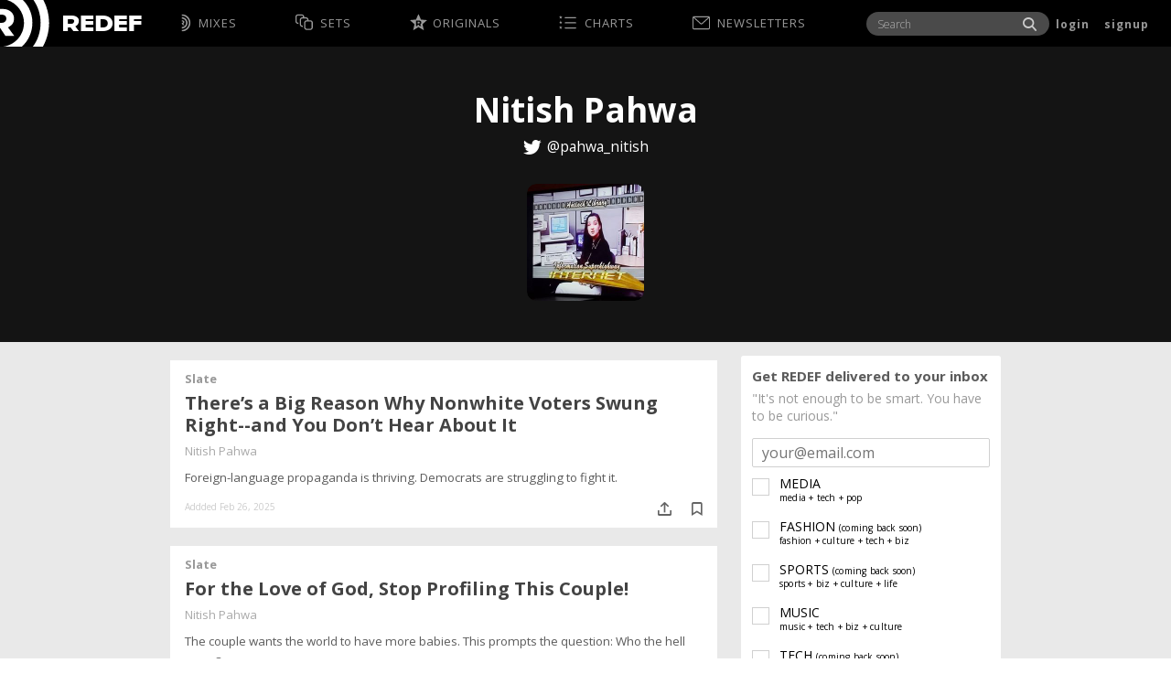

--- FILE ---
content_type: text/html; charset=utf-8
request_url: https://redef.com/author/5963b31bcb6eb9375e34ba56
body_size: 26748
content:
<!DOCTYPE html>
<!--[if IE 8 ]><html class="ie8 ie user-not-logged-in browser-chrome browser-version-131 browser-os-mac-os" lang="en"> <![endif]-->
<!--[if IE 9 ]><html class="ie9 ie user-not-logged-in browser-chrome browser-version-131 browser-os-mac-os" lang="en"> <![endif]-->
<!--[if IE 10 ]><html class="ie10 ie user-not-logged-in browser-chrome browser-version-131 browser-os-mac-os" lang="en"> <![endif]-->
<!--[if IE 11 ]><html class="ie11 ie user-not-logged-in browser-chrome browser-version-131 browser-os-mac-os" lang="en"> <![endif]-->
<!--[if (gt IE 11)|!(IE)]><!--><html class="user-not-logged-in browser-chrome browser-version-131 browser-os-mac-os" lang="en"> <!--<![endif]-->

  <head>
    
    

    <title>Nitish Pahwa Archive | REDEF</title>

        <meta charset="utf-8">
    <meta name="viewport" content="width=device-width, user-scalable=no, initial-scale=1, minimum-scale=1, maximum-scale=1">
    <!--[if IE]><meta http-equiv="X-UA-Compatible" content="IE=edge,chrome=1" /><![endif]-->
    <link href="//d3ba231o8ou11b.cloudfront.net/assets/images/root-files/favicon.ico" rel="shortcut icon" sizes="16x16 32x32 64x64">

      <!--

     M0k0XMMMMMMMMMMMMMMMMMMMMMMMMMd               xMMMMMMMMMMMMMX     
           .';lkKWMMMMMMMMMMMMMMMMMMK:              lWMMMMMMMMMMMMO    
                  'lOWMMMMMMMMMMMMMMMMK,             'NMMMMMMMMMMMM0
                      ,xNMMMMMMMMMMMMMMMO.            .0MMMMMMMMMMMMO
                         ;OMMMMMMMMMMMMMMWc             OMMMMMMMMMMMMx
                           .xWMMMMMMMMMMMMMO             OMMMMMMMMMMMMl
                             .kMMMMMMMMMMMMMX.            0MMMMMMMMMMMM'
     ''''...                   'XMMMMMMMMMMMMN.           .XMMMMMMMMMMMK
     MMMMMMMMN0d:.               kMMMMMMMMMMMMN.           'WMMMMMMMMMMMl
     MMMMMMMMMMMMMKl              oMMMMMMMMMMMMX            dMMMMMMMMMMMW.
     MMMMMMMMMMMMMMMWo             lMMMMMMMMMMMMx           .WMMMMMMMMMMMl
     000XWMMMMMMMMMMMMK.            dMMMMMMMMMMMM,           dMMMMMMMMMMMX
          'dWMMMMMMMMMMO             KMMMMMMMMMMMK           .MMMMMMMMMMMM
            'WMMMMMMMMMM'            ,MMMMMMMMMMMM'           KMMMMMMMMMMM
             kMMMMMMMMMM:             KMMMMMMMMMMMo           dMMMMMMMMMMM
             XMMMMMMMMMM'             oMMMMMMMMMMM0           :MMMMMMMMMMM
           ,KMMMMMMMMMM0              :MMMMMMMMMMMX           ,MMMMMMMMMMM
     llldONMMMMMMMMMMMX.              ,MMMMMMMMMMMN           'MMMMMMMMMMM
     MMMMMMMMMMMMMMMWx                ;MMMMMMMMMMMX           ,MMMMMMMMMMM
     MMMMMMMMMMMMMXo.                 oMMMMMMMMMMM0           :MMMMMMMMMMM
     MMMMMMMMMMWc.                    0MMMMMMMMMMMo           dMMMMMMMMMMM
     XMMMMMMMMMMO.                   'MMMMMMMMMMMM'           KMMMMMMMMMMM
      xMMMMMMMMMMW:                  OMMMMMMMMMMMK           .MMMMMMMMMMMM
       :WMMMMMMMMMM0.               lMMMMMMMMMMMM,           oMMMMMMMMMMMX
        .0MMMMMMMMMMWl             :MMMMMMMMMMMMk            NMMMMMMMMMMMl
          xMMMMMMMMMMMK.          cMMMMMMMMMMMMX.           oMMMMMMMMMMMW.
           ;kkkkkkkkkkkx.        dMMMMMMMMMMMMN.           .WMMMMMMMMMMMo
                               .0MMMMMMMMMMMMW'            KMMMMMMMMMMMK
                              dWMMMMMMMMMMMMN'            kMMMMMMMMMMMM'
                            oNMMMMMMMMMMMMM0.            dMMMMMMMMMMMMl
                         .xWMMMMMMMMMMMMMMo             xMMMMMMMMMMMMx
                      .oKMMMMMMMMMMMMMMMK.             kMMMMMMMMMMMM0
                  .:xNMMMMMMMMMMMMMMMMX:             .KMMMMMMMMMMMM0
            .':oONMMMMMMMMMMMMMMMMMMXc              cWMMMMMMMMMMMMO    
     MKclxKWMMMMMMMMMMMMMMMMMMMMMMMk               oMMMMMMMMMMMMMX     

                        
                            tech-lead : @roomnoise
                    frontend + server : @lanegoldberg

     -->

        <meta property="og:type" content="website">
    <meta name="twitter:card" content="summary">
    <meta name="title" content="REDEF - Nitish Pahwa Archive">
    <meta property="og:title" content="REDEF - Nitish Pahwa Archive">
    <meta property="og:image" content="https://d3g9pb5nvr3u7.cloudfront.net/authors/5963b31bcb6eb9375e34ba56/1774425687/256.jpg">
    <meta name="twitter:image" content="https://d3g9pb5nvr3u7.cloudfront.net/authors/5963b31bcb6eb9375e34ba56/1774425687/256.jpg">
    <meta name="twitter:image:src" content="https://d3g9pb5nvr3u7.cloudfront.net/authors/5963b31bcb6eb9375e34ba56/1774425687/256.jpg">
    <meta property="og:description" content="Nitish Pahwa items curated by REDEF">
    <meta name="twitter:description" content="Nitish Pahwa items curated by REDEF">
    <meta property="fb:app_id" content="1376394095921490">
    <meta name="twitter:site" content="@REDEF">
    <meta name="twitter:site:id" content="1373475852">
    <meta property="og:image:height" content="256">
    <meta property="og:image:width" content="256">

    <link rel="shortcut icon" href="//d3ba231o8ou11b.cloudfront.net/assets/images/root-files/favicon.ico">
    <link rel="apple-touch-icon" sizes="57x57" href="//d3ba231o8ou11b.cloudfront.net/assets/images/root-files/apple-touch-icon-57x57.png">
    <link rel="apple-touch-icon" sizes="60x60" href="//d3ba231o8ou11b.cloudfront.net/assets/images/root-files/apple-touch-icon-60x60.png">
    <link rel="apple-touch-icon" sizes="72x72" href="//d3ba231o8ou11b.cloudfront.net/assets/images/root-files/apple-touch-icon-72x72.png">
    <link rel="apple-touch-icon" sizes="76x76" href="//d3ba231o8ou11b.cloudfront.net/assets/images/root-files/apple-touch-icon-76x76.png">
    <link rel="apple-touch-icon" sizes="114x114" href="//d3ba231o8ou11b.cloudfront.net/assets/images/root-files/apple-touch-icon-114x114.png">
    <link rel="apple-touch-icon" sizes="120x120" href="//d3ba231o8ou11b.cloudfront.net/assets/images/root-files/apple-touch-icon-120x120.png">
    <link rel="apple-touch-icon" sizes="144x144" href="//d3ba231o8ou11b.cloudfront.net/assets/images/root-files/apple-touch-icon-144x144.png">
    <link rel="apple-touch-icon" sizes="152x152" href="//d3ba231o8ou11b.cloudfront.net/assets/images/root-files/apple-touch-icon-152x152.png">
    <link rel="apple-touch-icon" sizes="180x180" href="//d3ba231o8ou11b.cloudfront.net/assets/images/root-files/apple-touch-icon-180x180.png">
    <link rel="icon" type="image/png" sizes="32x32"   href="//d3ba231o8ou11b.cloudfront.net/assets/images/root-files/favicon-32x32.png">
    <link rel="icon" type="image/png" sizes="194x194" href="//d3ba231o8ou11b.cloudfront.net/assets/images/root-files/favicon-194x194.png">
    <link rel="icon" type="image/png" sizes="96x96"   href="//d3ba231o8ou11b.cloudfront.net/assets/images/root-files/favicon-96x96.png">
    <link rel="icon" type="image/png" sizes="192x192" href="//d3ba231o8ou11b.cloudfront.net/assets/images/root-files/android-chrome-192x192.png">
    <link rel="icon" type="image/png" sizes="16x16"   href="//d3ba231o8ou11b.cloudfront.net/assets/images/root-files/favicon-16x16.png">
    <link rel="manifest" href="//d3ba231o8ou11b.cloudfront.net/assets/images/root-files/manifest.json">

    <meta name="mobile-web-app-capable" content="yes">
    <meta name="apple-mobile-web-app-capable" content="yes">
    <meta name="apple-mobile-web-app-status-bar-style" content="translucent-black">
    <meta name="apple-mobile-web-app-title" content="REDEF">
    <meta name="google-site-verification" content="85lVnX8vbSOa32eYUFUgDLHPRUywULrGEV8xZLE94jc">
    <meta name="msapplication-TileColor" content="#000000">
    
    <meta name="msapplication-TileImage" content="http://client.redef.com/assets/images/root-files/mstile-144x144.png">
    <meta name="msapplication-config" content="//d3ba231o8ou11b.cloudfront.net/assets/images/root-files/browserconfig.xml">
    <meta name="theme-color" content="#ffffff">
    <link rel="search" type="application/opensearchdescription+xml" title="REDEF.com" href="/open_search.xml" />
    

    <style>@import url(https://fonts.googleapis.com/css?family=Open+Sans:400,700,300);</style>
    <link rel="stylesheet" href="//d3ba231o8ou11b.cloudfront.net/main-58e87213ff.css">
    <script src="//d3ba231o8ou11b.cloudfront.net/modernizr-83cc18692a.js"></script>

    <script src="https://www.google.com/recaptcha/api.js"></script>

    <!--[if lt IE 9]>
    <script src="//cdnjs.cloudflare.com/ajax/libs/html5shiv/3.7/html5shiv-printshiv.min.js"></script>
    <![endif]-->

    

  </head>
  <body id="body-profile" class="body--author js-sticky-footer">
    <div style="position: absolute; width: 0; height: 0; overflow: hidden;"><svg xmlns="http://www.w3.org/2000/svg"><symbol id="svg-activity" viewBox="0 0 28 23"><path d="M0 11.602c0-.27.091-.497.274-.683a.913.913 0 0 1 .679-.28h3.335l5.489-9.176a.772.772 0 0 1 .414-.383c.18-.07.357-.094.533-.073a1 1 0 0 1 .487.197c.149.11.257.266.326.466l5.158 17.203 4.64-7.768c.2-.31.476-.466.828-.466h3.863c.27 0 .5.093.69.28.19.186.284.414.284.683 0 .27-.095.496-.285.678a.956.956 0 0 1-.689.275h-3.314l-5.489 9.186a.87.87 0 0 1-.424.384 1.056 1.056 0 0 1-.523.072 1.036 1.036 0 0 1-.498-.202.842.842 0 0 1-.315-.471L10.305 4.32l-4.66 7.768a.907.907 0 0 1-.83.466H.954a.922.922 0 0 1-.679-.275.922.922 0 0 1-.274-.678z" fill="currentColor" fill-rule="evenodd"/></symbol><symbol id="svg-charts" viewBox="0 1 29 23"><path d="M0 19.34h2.206l.683-2.133.661 2.154h2.206l-1.791 1.322.672 2.165-1.77-1.344-1.792 1.321.695-2.142L0 19.339zm0-8.55l2.206.022.683-2.154.661 2.154h2.206l-1.791 1.321.672 2.165-1.77-1.343-1.792 1.343.695-2.165L0 10.79zm0-8.55l2.206.023L2.89.109l.661 2.154h2.206L3.965 3.584l.672 2.165-1.77-1.343-1.792 1.343.695-2.165L0 2.241zm9.587 18.765c0-.26.095-.483.285-.672a.93.93 0 0 1 .678-.283h17.202c.261 0 .491.094.689.283a.898.898 0 0 1 .297.672c0 .259-.1.479-.297.66a.988.988 0 0 1-.689.272H10.55a.95.95 0 0 1-.678-.272.878.878 0 0 1-.285-.66zm0-8.55c0-.259.095-.483.285-.671a.93.93 0 0 1 .678-.283h17.202c.261 0 .491.094.689.283a.898.898 0 0 1 .297.671c0 .26-.1.483-.297.672a.967.967 0 0 1-.689.283H10.55a.921.921 0 0 1-.678-.288.92.92 0 0 1-.285-.667zm0-8.549c0-.259.095-.483.285-.672a.93.93 0 0 1 .678-.283h17.202c.261 0 .491.095.689.283a.898.898 0 0 1 .297.672c0 .26-.1.483-.297.672a.967.967 0 0 1-.689.283H10.55a.921.921 0 0 1-.678-.289.92.92 0 0 1-.285-.666z" fill="currentColor" fill-rule="evenodd"/></symbol><symbol id="svg-mail" viewBox="0 1 29 22"><path d="M26.661 21.322H2.34a.654.654 0 0 1-.655-.653V3.752l11.295 10.114c.462.451 1.071.7 1.719.7.647 0 1.256-.248 1.717-.699l10.901-9.705V20.67c0 .36-.294.653-.655.653zm-.205-18.644L15.278 12.63l-.035.032a.767.767 0 0 1-.545.226c-.206 0-.4-.08-.546-.226l-.016-.015L3.004 2.678h23.452zM26.66 1H2.34A2.337 2.337 0 0 0 0 3.33v17.34C0 21.954 1.05 23 2.339 23H26.66A2.337 2.337 0 0 0 29 20.67V3.33C29 2.046 27.95 1 26.661 1z" fill="currentColor" fill-rule="evenodd"/></symbol><symbol id="svg-originals" viewBox="0 1 22 21"><path d="M0 8.027l7.822-.73L10.94.1l3.098 7.197 7.822.73-5.882 5.17 1.727 7.664-6.765-4.015-6.756 4.015 1.727-7.664L0 8.027zm7.802 7.644h2.021v-1.835h1.199l1.188 1.835h2.377l-1.523-2.2.02-.03c1.016-.5 1.524-1.295 1.524-2.383 0-.358-.076-.69-.229-.993a2.53 2.53 0 0 0-.635-.801c-.27-.23-.59-.41-.96-.543a3.524 3.524 0 0 0-1.193-.197H7.8v7.147zm2.021-3.447v-2.078h1.554c.413 0 .715.106.904.319.19.213.285.451.285.715 0 .358-.125.621-.376.79-.25.17-.528.254-.833.254H9.823z" fill="currentColor" fill-rule="evenodd"/></symbol><symbol id="svg-r-half-circles" viewBox="0 1 11 22"><path d="M0 19.17v-1.891a5.3 5.3 0 0 0 3.765-1.545 5.315 5.315 0 0 0 1.13-1.684 5.201 5.201 0 0 0 .415-2.07c0-.723-.138-1.408-.414-2.056a5.3 5.3 0 0 0-1.131-1.688 5.447 5.447 0 0 0-1.689-1.142A5.126 5.126 0 0 0 0 6.669V4.8c.984 0 1.912.188 2.782.563.871.375 1.632.89 2.284 1.545A7.413 7.413 0 0 1 6.61 9.191c.379.868.568 1.797.568 2.788 0 .984-.19 1.915-.568 2.793a7.296 7.296 0 0 1-1.545 2.294 7.255 7.255 0 0 1-2.284 1.54A6.956 6.956 0 0 1 0 19.17zm0 1.804a8.9 8.9 0 0 0 3.436-.674 8.83 8.83 0 0 0 2.915-1.97 8.755 8.755 0 0 0 1.98-2.915 8.9 8.9 0 0 0 .675-3.436c0-1.203-.225-2.35-.675-3.44a8.629 8.629 0 0 0-1.98-2.91 8.755 8.755 0 0 0-2.915-1.981A8.9 8.9 0 0 0 0 2.973V1.104c1.466 0 2.855.271 4.168.813A10.84 10.84 0 0 1 7.7 4.28a10.994 10.994 0 0 1 2.357 3.53c.545 1.314.818 2.704.818 4.17 0 1.465-.273 2.853-.818 4.162A11.133 11.133 0 0 1 7.7 19.68a10.994 10.994 0 0 1-3.532 2.357A10.764 10.764 0 0 1 0 22.854v-1.88zm0-7.933v-1.136h.414c.305 0 .547-.076.728-.228a.758.758 0 0 0 .27-.611.824.824 0 0 0-.238-.568c-.16-.174-.406-.26-.739-.26H0V8.846h.627c.36 0 .695.053 1.003.16.308.106.574.251.797.435.223.184.4.405.53.664.132.258.197.54.197.844 0 .9-.421 1.561-1.264 1.986v.085l1.285 1.742H1.2L0 13.042z" fill="currentColor" fill-rule="evenodd"/></symbol><symbol id="svg-redef-logo" viewBox="0 1 61.7 59" preserveAspectRatio="xMinYMin"><path fill="#fff" d="M17.5 46L10 35.9v-.5c5-2.4 7.2-5.7 7.2-10.8 0-6.7-5.8-11.6-13.7-11.6H0v7h2.4c3.8 0 5.4 2.7 5.4 5 0 2.8-2.2 5-5.5 5H0v6l6.6 10h10.9zm8.4-46H0v.7c16.2 0 29.4 13.2 29.4 29.4S16.2 59.5 0 59.5v.5h25.9c8.4-7 13.8-18 13.8-30 .1-12-5.3-22.7-13.8-30zm26.2 0H39.6c6.6 8.6 10.2 19 10.2 30s-3.6 22-10.2 30h12.5c5.2-9 8.1-19.3 8.1-30S57.3 9.1 52.1 0z"/></symbol><symbol id="svg-sets" viewBox="0 1 23 21"><path d="M0 9.69V3.292c0-.399.092-.79.275-1.171.184-.382.432-.725.744-1.029A3.714 3.714 0 0 1 2.074.368C2.465.19 2.865.1 3.274.1h4.917c.408 0 .81.09 1.205.268.395.18.745.42 1.05.725.305.304.55.647.733 1.029.184.382.275.772.275 1.17v.792h2.464c.409 0 .809.089 1.2.268.392.18.745.42 1.06.725.316.304.565.647.749 1.029.184.382.275.772.275 1.17v.812h2.443c.409 0 .809.09 1.2.268.392.18.744.421 1.055.725.312.304.562.647.749 1.03.187.381.28.765.28 1.15v6.396c0 .4-.093.79-.28 1.171a3.827 3.827 0 0 1-1.798 1.759c-.388.183-.79.274-1.206.274h-4.916c-.41 0-.81-.091-1.201-.274a3.8 3.8 0 0 1-1.798-1.754 2.663 2.663 0 0 1-.276-1.176v-6.396c0-.385.092-.769.276-1.15.183-.383.431-.726.743-1.03a3.713 3.713 0 0 1 1.055-.725c.392-.179.792-.268 1.2-.268h.832v-.811c0-.196-.047-.39-.14-.583a1.841 1.841 0 0 0-.905-.877 1.458 1.458 0 0 0-.597-.132H9c-.2 0-.4.044-.597.132a1.804 1.804 0 0 0-.9.882c-.09.196-.135.389-.135.578v6.396c0 .196.045.39.136.583.09.193.213.365.369.517.155.152.334.274.535.365.2.092.398.137.592.137h.832v1.592H9c-.408 0-.809-.09-1.2-.269a3.713 3.713 0 0 1-1.055-.725 3.622 3.622 0 0 1-.743-1.029 2.674 2.674 0 0 1-.276-1.17V7.276c0-.399.092-.79.276-1.171.183-.382.431-.725.743-1.029A3.713 3.713 0 0 1 7.8 4.352c.391-.179.792-.268 1.2-.268h.832v-.791c0-.21-.045-.407-.135-.593a1.759 1.759 0 0 0-.374-.507 1.964 1.964 0 0 0-.536-.365 1.413 1.413 0 0 0-.597-.137H3.274a1.39 1.39 0 0 0-.608.137 1.942 1.942 0 0 0-.889.872c-.09.186-.135.383-.135.593v6.396c0 .196.045.39.135.583.09.193.213.362.37.507.155.146.33.262.524.35.194.088.395.132.603.132h.81v1.601h-.81c-.409 0-.809-.09-1.2-.268a3.713 3.713 0 0 1-1.055-.725 3.673 3.673 0 0 1-.744-1.019A2.61 2.61 0 0 1 0 9.69zm13.097 7.177v.79c0 .21.045.408.135.593a1.864 1.864 0 0 0 .904.872c.201.092.398.137.593.137h4.916c.215 0 .417-.045.608-.137.19-.09.364-.213.52-.365.156-.152.28-.32.374-.507.093-.185.14-.383.14-.593v-6.396c0-.196-.047-.39-.14-.583a1.705 1.705 0 0 0-.374-.507 1.965 1.965 0 0 0-.52-.35 1.435 1.435 0 0 0-.608-.132h-4.916c-.201 0-.4.044-.598.132a1.91 1.91 0 0 0-.53.35 1.614 1.614 0 0 0-.37.512c-.09.196-.134.389-.134.578V16.866z" fill="currentColor" fill-rule="evenodd"/></symbol></svg></div>
<div style="position: absolute; width: 0; height: 0; overflow: hidden;" id="js-csrf" data-csrf="cIUQ0cIw-hUJFT9qmbHYIQmbTuIW0SW9lYV8"></div>
    

    <div id="js-site-panels-wrap" class="site-panels-wrap">
      




<div id="js-site-panel-right" style="display:none" class="site-panel-right hide-print">
  <div id="js-nav-tray" class="nav-tray">
    <form action="/search/articles/" id="js-tray-searchform" class="tray-searchform" data-parsley-validate>
      <div class="input-text-wrap">
        <input type="text" id="js-tray-search-input" class="tray-search-input js-update-query" placeholder="Search..." value="" data-parsley-minlength="3" data-parsley-errors-messages-disabled required>
      </div>
    </form>
    <div class="clearfix"></div>

    <ul class="main-nav-links">
      
      <li class="main-nav-first-tier first">
        <a class="main-nav-first-tier-a nav-login js-global-login" href="/login">Login</a>
      </li>
      <li class="main-nav-first-tier first">
        <a class="main-nav-first-tier-a nav-signup" href="/signup">Sign Up</a>
      </li><li class="main-nav-first-tier nav-channels-wrap has-dropdown ">
        <a class="main-nav-first-tier-a nav-channels has-dropdown" href="/channel/media"><span>Mixes</span></a>
        <ul class="nav-mixes dropdown">
          
          
          
          
          <li class="main-nav-second-tier">
            <a href="/channel/media" class="mnst-wrapper-a">
              <span class="mnst-icon icon-media"></span>
              <span class="mnst-title">Media</span>
              <span class="mnst-taxon">media + tech + pop</span>
            </a>
          </li>
          
          
          
          <li class="main-nav-second-tier">
            <a href="/channel/fashion" class="mnst-wrapper-a">
              <span class="mnst-icon icon-fashion"></span>
              <span class="mnst-title">Fashion</span>
              <span class="mnst-taxon">fashion + culture + tech + biz</span>
            </a>
          </li>
          
          
          
          <li class="main-nav-second-tier">
            <a href="/channel/sports" class="mnst-wrapper-a">
              <span class="mnst-icon icon-sports"></span>
              <span class="mnst-title">Sports</span>
              <span class="mnst-taxon">sports + biz + culture + life</span>
            </a>
          </li>
          
          
          
          <li class="main-nav-second-tier">
            <a href="/channel/music" class="mnst-wrapper-a">
              <span class="mnst-icon icon-music"></span>
              <span class="mnst-title">Music</span>
              <span class="mnst-taxon">music + tech + biz + culture</span>
            </a>
          </li>
          
          
          
          <li class="main-nav-second-tier">
            <a href="/channel/tech" class="mnst-wrapper-a">
              <span class="mnst-icon icon-tech"></span>
              <span class="mnst-title">Tech</span>
              <span class="mnst-taxon">tech + innovation + culture</span>
            </a>
          </li>
          
          
          <li class="main-nav-second-tier SidebarMiniChans">
            <span class="SMC__icon Icon I__logo-cropped"></span>
            <!-- <span class="mnst-title">MOREDEF</span> -->
            <div class="SMC__chans">
              
                <a href="/channel/oralhistory/feed" class="SMC__chan">
                  <span class="SMC__pound">#</span><span class="SMC__label">oralhistory</span>
                </a>
              
                <a href="/channel/longform/feed" class="SMC__chan">
                  <span class="SMC__pound">#</span><span class="SMC__label">longform</span>
                </a>
              
                <a href="/channel/movie/feed" class="SMC__chan">
                  <span class="SMC__pound">#</span><span class="SMC__label">movies/tv</span>
                </a>
              
                <a href="/channel/politics/feed" class="SMC__chan">
                  <span class="SMC__pound">#</span><span class="SMC__label">politics</span>
                </a>
              
                <a href="/channel/health/feed" class="SMC__chan">
                  <span class="SMC__pound">#</span><span class="SMC__label">health</span>
                </a>
              
                <a href="/channel/food/feed" class="SMC__chan">
                  <span class="SMC__pound">#</span><span class="SMC__label">food</span>
                </a>
                
            </div>
          </li>
          
          <li class="main-nav-second-tier">
            <a href="/info/suggest-a-link" class="mnst-wrapper-a">
              <span class="mnst-icon icon-suggest"></span>
              <span class="mnst-title">Suggest a Link</span>
            </a>
          </li>
          
          <!--  -->
        </ul>

      </li><li class="main-nav-first-tier ">
        <a class="main-nav-first-tier-a nav-collections" href="/sets"><span>Sets</span></a>

      </li><li class="main-nav-first-tier ">
        <a class="main-nav-first-tier-a icon-originals" href="/originals"><span>Originals</span></a>

      </li><li class="main-nav-first-tier has-dropdown">
        <a class="main-nav-first-tier-a has-dropdown nav-charts" href="/charts/popular/total"><span>Charts</span></a>
        <ul class="dropdown dropdown-charts">
          
          <li class="main-nav-second-tier">
            <a href="/charts/popular/total" class="mnst-wrapper-a">
              <span class="mnst-icon icon-popular"></span>
              <span class="mnst-title">Popular</span>
            </a>
          </li>
          
          <li class="main-nav-second-tier">
            <a href="/charts/shared/total" class="mnst-wrapper-a">
              <span class="mnst-icon icon-shared"></span>
              <span class="mnst-title">Shared</span>
            </a>
          </li>
          
          <li class="main-nav-second-tier">
            <a href="/charts/authors/total" class="mnst-wrapper-a">
              <span class="mnst-icon icon-authors"></span>
              <span class="mnst-title">Authors</span>
            </a>
          </li>
          
          <li class="main-nav-second-tier">
            <a href="/charts/sources/total" class="mnst-wrapper-a">
              <span class="mnst-icon icon-sources"></span>
              <span class="mnst-title">Sources</span>
            </a>
          </li>
          
        </ul>

      </li><li class="main-nav-first-tier ">
          <a class="main-nav-first-tier-a" href="/new-subscription">
          <span class="main-nav-first-tier-svg-wrap"><svg class="MNFT__svg" viewBox="0 0 23 23"><use xmlns:xlink="http://www.w3.org/1999/xlink" xlink:href="#svg-mail"></use></svg></span>
          <span>Newsletters</span></a>

      </li>

      <li class="main-nav-first-tier has-dropdown last">
        <a class="main-nav-first-tier-a has-dropdown" href="/info/about" id="nav-info">Info</a>
        <ul class="dropdown">
          
          <li class="main-nav-second-tier">
            <a href="/info/about" class="mnst-wrapper-a">
              <span class="mnst-title">About</span>
            </a>
          </li>
          
          <li class="main-nav-second-tier">
            <a href="/info/privacy" class="mnst-wrapper-a">
              <span class="mnst-title">Privacy</span>
            </a>
          </li>
          
          <li class="main-nav-second-tier">
            <a href="/info/disputes" class="mnst-wrapper-a">
              <span class="mnst-title">Disputes</span>
            </a>
          </li>
          
          <li class="main-nav-second-tier">
            <a href="/info/terms" class="mnst-wrapper-a">
              <span class="mnst-title">Terms</span>
            </a>
          </li>
          
          <li class="main-nav-second-tier">
            <a href="/info/press" class="mnst-wrapper-a">
              <span class="mnst-title">Press</span>
            </a>
          </li>
          
          <li class="main-nav-second-tier">
            <a href="/info/suggest-a-link" class="mnst-wrapper-a">
              <span class="mnst-title">Suggest a Link</span>
            </a>
          </li>
          
          <li class="main-nav-second-tier">
            <a href="/info/credits" class="mnst-wrapper-a">
              <span class="mnst-title">Credits</span>
            </a>
          </li>
          
          <li class="main-nav-second-tier">
            <a href="/info/contact" class="mnst-wrapper-a">
              <span class="mnst-title">Contact/Support</span>
            </a>
          </li>
          
          <li class="main-nav-second-tier">
            <a href="/info/publish-schedule" class="mnst-wrapper-a">
              <span class="mnst-title">Publish Schedule</span>
            </a>
          </li>
          
          <li class="main-nav-second-tier">
            <a href="/info/submission-guide" class="mnst-wrapper-a">
              <span class="mnst-title">Link Submissions</span>
            </a>
          </li>
          
        </ul>


      </li>
    </ul>
  </div>
</div>

      
      




<header id="js-site-header" class="hide-print site-header">
  
  <a href="/" id="js-logo" class="site-header-logo" rel="home" title="REDEF">
  <span class="site-header-logo-r redef-svg">
    <svg class="redef-logo-svg" preserveAspectRatio="xMinYMin" viewBox="0 1 61.7 59"><use xlink:href="#svg-redef-logo"></use></svg>
    <img src="/static/assets/images/global/icon-redef-logo-cropped-60.png" alt="REDEF">
  </span>
  <span class="site-header-logo-redef"></span>
  
</a>
<div class="site-header-tag-line">interest remixes for curious minds</div>  <div id="js-repainter"></div>
  <div class="container">

    
    <div id="js-site-header-title-wrap" class="site-header-title-wrap">
      <div class="site-header-title-container">
        <span id="js-site-header-title" class="site-header-title">Author</span>
        <br><span id="js-site-header-title-2" class="site-header-title-2">Nitish Pahwa</span>    
      </div>
    </div>
    
    
    <nav id="js-site-header-nav" class="site-header-nav">
      

<ul class="main-nav-links">
  <li class="main-nav-first-tier first nav-channels-wrap MNFT-mixes">
    <a class="main-nav-first-tier-a" href="/channel/media">
      <svg class="MNFT__svg" viewBox="0 0 23 23"><use xlink:href="#svg-r-half-circles"></use></svg>
      <span>Mixes</span></a>

  </li><li class="main-nav-first-tier  MNFT-sets">
    <a id="nw-nav-collections" class="main-nav-first-tier-a" href="/sets">
      <svg class="MNFT__svg" viewBox="0 0 23 23"><use xlink:href="#svg-sets"></use></svg>
      <span>Sets</span></a>

  </li><li class="main-nav-first-tier  MNFT-originals">
    <a id="nw-nav-origianls" class="main-nav-first-tier-a" href="/originals">
      <svg class="MNFT__svg" viewBox="0 0 23 23"><use xlink:href="#svg-originals"></use></svg>
      <span>Originals</span></a>

  </li><li class="main-nav-first-tier  MNFT-charts">
    <a id="nw-nav-charts" class="main-nav-first-tier-a" href="/charts/popular/total">
      <svg class="MNFT__svg" viewBox="0 0 23 23"><use xlink:href="#svg-charts"></use></svg>
      <span>Charts</span></a>

  
  </li><li class="main-nav-first-tier MNFT-newsletter">
    <a id="nw-nav-newsletter" class="main-nav-first-tier-a js-newsletter-trigger" href="/new-subscription">
      <svg class="MNFT__svg" viewBox="0 0 23 23"><use xlink:href="#svg-mail"></use></svg>
      <span>Newsletters</span></a>
  </li>
  

</ul>
    </nav>

    
    <a href="#" id="js-main-nav-hamburger" class="main-nav-hamburger">
      <div class="pill first"></div>
      <div class="pill middle"></div>
      <div class="pill last"></div>
    </a>

    
  </div>
  
  
  <!-- USER/SEARCH/LOGIN BLOCK -->
  <form id="js-site-header-search" class="site-header-search is-logged-out" action="/search/articles/" data-parsley-validate>
    <a href="#" id="js-site-header-search-icon" class="main-search-icon"></a>
    <div class="input-text-wrap inline">
      <input type="text" class="nav-search-input js-update-query" value="" placeholder="Search" data-parsley-minlength="3" data-parsley-errors-messages-disabled required>
      <span class="button-inline-wrap">
        <button class="button ladda-button" type="submit" data-style="slide-up"><span class="ladda-label">&nbsp;&nbsp;&nbsp;</span></button>
      </span>
    </div>
  </form>
  
  <div class="NavLogin">
    <a id="nw-desktop-nav-login" class="NL__login js-global-login" href="/login"><span>login</span></a>
    <a class="NL__signup" href="/signup"><span>signup</span></a>
  </div>
  
  <!-- END USER/SEARCH BLOCK -->


</header>            

<div class="hide-print header-push"></div>

      <header class="slide-this page-head-author-source js-in-page-header">
        <div class="container">
          <h1 class="profile-name js-profile-name">Nitish Pahwa</h1>
          <div class="profile-title">
            
              <a class="icon-twitter" href="https://twitter.com/pahwa_nitish" title="Nitish Pahwa @ twitter" target="_blank" rel="noreferrer">@pahwa_nitish</a>
            
            
            
            

          </div>
          
          <div class="Avatar has-image">
             <img src="https://d3g9pb5nvr3u7.cloudfront.net/authors/5963b31bcb6eb9375e34ba56/1774425687/256.jpg" alt="Nitish Pahwa">
          </div>
          

        </div>
      </header>



      <main id="author-source-user" class="js-footer-push">

        <div class="PostsWrap js-main-content">
          <div class="container">
            
              <div class="ModuleWrap">

              </div>
            
            <div class="PostsContainer">
              <div id="js-post-container" class="post-list js-loading"></div>
              <svg class="Loading" width="65px" height="65px" viewBox="0 0 66 66" xmlns="http://www.w3.org/2000/svg">
   <circle class="Loading__path" fill="none" stroke-width="6" stroke-linecap="round" cx="33" cy="33" r="30"></circle>
</svg>
            </div>

          </div>
          <div class="cf"></div>
        </div>

      </main>

      <footer class="site-footer js-site-footer hide-print">
  <div class="container">
    <a href="/" id="footer-logo"><span class="fallback">REDEF</span></a>
    <div class="footer-container">
    
      <aside class="footer-links">
    
        <div class="link-group first">
          
          <a href="/new-subscription" class="link-group-title">NEWSLETTER</a><br/>
          

          <a href="/channel/media" class="link-group-title">MIXES</a>
          <ul>
            <li><a href="/originals">Originals</a></li>
            
            
            
            
            <li><a href="/channel/media">Media</a></li>
              
            
            
            <li><a href="/channel/fashion">Fashion</a></li>
              
            
            
            <li><a href="/channel/sports">Sports</a></li>
              
            
            
            <li><a href="/channel/music">Music</a></li>
              
            
            
            <li><a href="/channel/tech">Tech</a></li>
              
            
            
            <li><a href="/channel/oralhistory/feed">#oralhistory</a></li>
            
            <li><a href="/channel/longform/feed">#longform</a></li>
            
            <li><a href="/channel/movie/feed">#movies/tv</a></li>
            
            <li><a href="/channel/politics/feed">#politics</a></li>
            
            <li><a href="/channel/health/feed">#health</a></li>
            
            <li><a href="/channel/food/feed">#food</a></li>
            
          </ul>
        </div>

        
    
        <div class="link-group second">
          <a href="/sets" class="link-group-title">Sets</a><br/>
          <a href="/charts/popular/total" class="link-group-title">CHARTS</a>
          <ul>
            
            <li><a href="/charts/popular/total">Popular</a></li>
            
            <li><a href="/charts/shared/total">Shared</a></li>
            
            <li><a href="/charts/authors/total">Authors</a></li>
            
            <li><a href="/charts/sources/total">Sources</a></li>
            
          </ul>
        </div>
    
        
    
        <div class="link-group link-group-break">
          <a class="link-group-title" href="/info/about">Info</a>
          <ul>
            
            <li><a href="/info/about">About</a></li>
            
            <li><a href="/info/privacy">Privacy</a></li>
            
            <li><a href="/info/disputes">Disputes</a></li>
            
            <li><a href="/info/terms">Terms</a></li>
            
            <li><a href="/info/press">Press</a></li>
            
            <li><a href="/info/suggest-a-link">Suggest a Link</a></li>
            
            <li><a href="/info/credits">Credits</a></li>
            
            <li><a href="/info/contact">Contact/Support</a></li>
            
            <li><a href="/info/publish-schedule">Publish Schedule</a></li>
            
            <li><a href="/info/submission-guide">Link Submissions</a></li>
            
          </ul>
        </div>
    
    
        
    
      </aside>
      <div class="clearfix"></div>
    </div>
    <div class="clearfix"></div>
    <div class="footer-copyright">&copy; Copyright 2026, The REDEF Group</div>
  </div>
</footer>

      <div id="js-site-overlay" class="site-overlay"></div>

      
    </div>

    <div id="flash-global" style="display:none" class="flash-wrapper">
   
</div>
    <script type="text/javascript">window.__sharifyData = {"API_URL":"https://api.redef.co","JS_EXT":".min.js","CSS_EXT":".min.css","IS_SCRAPER":false,"user":{"token":"eyJ0eXAiOiJKV1QiLCJhbGciOiJIUzI1NiJ9.[base64].YqXt4KqjL8LXRE5-7ZBGRTBonxAHLfmtimVjIT8bEt0","id":"","name":false,"image_110_url":false,"email":false},"MIXPANEL":"0af7852f11699a60c88cada7514824c6","GOOGLE_ANALYTICS":"UA-49631676-1","BROWSER":"chrome","BROWSER_MAJOR":"131","BROWSER_OS":"mac-os","DEVICE":"desktop","AGENT":"Mozilla/5.0 (Macintosh; Intel Mac OS X 10_15_7) AppleWebKit/537.36 (KHTML, like Gecko) Chrome/131.0.0.0 Safari/537.36; ClaudeBot/1.0; +claudebot@anthropic.com)","isMobileOrTablet":false,"env":"production","PATH":{"protocol":"http","host":"http://redef.com","pathname":"/author/5963b31bcb6eb9375e34ba56"},"CHANNELS_INFO":{"total":{"slug":"total","icon":"total","description":"mix of all mixes","color":"","title":"Total Redef","altTitle":"All"},"media":{"slug":"media","icon":"media","description":"media + tech + pop","color":"","title":"Media"},"fashion":{"slug":"fashion","icon":"fashion","description":"fashion + culture + tech + biz","color":"","title":"Fashion"},"sports":{"slug":"sports","icon":"sports","description":"sports + biz + culture + life","color":"","title":"Sports"},"music":{"slug":"music","icon":"music","description":"music + tech + biz + culture","color":"","title":"Music"},"tech":{"slug":"tech","icon":"tech","description":"tech + innovation + culture","color":"","title":"Tech"}},"MINOR_CHANNELS_INFO":{"oralhistory":{"slug":"oralhistory","icon":"oralhistory","description":"","color":"","title":"Oral History"},"longform":{"slug":"longform","icon":"longform","description":"","color":"","title":"Longform"},"movie":{"slug":"movie","icon":"movies/tv","description":"","color":"","title":"Movies/TV"},"politics":{"slug":"politics","icon":"politics","description":"","color":"","title":"Politics"},"health":{"slug":"health","icon":"health","description":"","color":"","title":"Health"},"food":{"slug":"food","icon":"food","description":"","color":"","title":"Food"}},"INFO_INFO":{"about":{"title":"About","slug":"about"},"privacy":{"title":"Privacy","slug":"privacy"},"disputes":{"title":"Disputes","slug":"disputes"},"terms":{"title":"Terms","slug":"terms"},"press":{"title":"Press","slug":"press"},"suggestALink":{"title":"Suggest a Link","slug":"suggest-a-link"},"credits":{"title":"Credits","slug":"credits"},"contact":{"title":"Contact/Support","slug":"contact"},"pubSchedule":{"title":"Publish Schedule","slug":"publish-schedule"},"submissionGuidelines":{"title":"Link Submissions","slug":"submission-guide"}},"CHARTS_INFO":{"popular":{"title":"Popular","slug":"popular"},"shared":{"title":"Shared","slug":"shared"},"authors":{"title":"Authors","slug":"authors"},"sources":{"title":"Sources","slug":"sources"}},"IS_LOGGED_IN":false,"OTHER":{"_id":"5963b31bcb6eb9375e34ba56","type":"author","name":"Nitish Pahwa","name_lower_case":"nitish pahwa","twitter_handle":"pahwa_nitish","twitter_handle_lower_case":"pahwa_nitish","image_64":"https://d3g9pb5nvr3u7.cloudfront.net/authors/5963b31bcb6eb9375e34ba56/1774425687/64.jpg","image_128":"https://d3g9pb5nvr3u7.cloudfront.net/authors/5963b31bcb6eb9375e34ba56/1774425687/128.jpg","image_256":"https://d3g9pb5nvr3u7.cloudfront.net/authors/5963b31bcb6eb9375e34ba56/1774425687/256.jpg","updated_at":"2025-02-26T17:42:02.256Z","created_at":"2017-07-10T17:02:19.467Z","__v":1,"redirect_ids":["58406102eaf7945da3a8f5b7"],"last_twitter_update":"2023-04-14T11:05:03.130Z"},"ARTICLES":[{"_id":"67bf4476535147aecf9d29c1","guid":"https://slate.com/technology/2025/02/2024-election-nonwhite-voters-misinformation-propaganda-univision.html","title":"There’s a Big Reason Why Nonwhite Voters Swung Right--and You Don’t Hear About It","excerpt":"\u003cp>Foreign-language propaganda is thriving. Democrats are struggling to fight it.\u003c/p>","excerpt_strip":"Foreign-language propaganda is thriving. Democrats are struggling to fight it.","content":"","item_type":"ARTICLE","redefs":[],"original_uri":"","url":"https://slate.com/technology/2025/02/2024-election-nonwhite-voters-misinformation-propaganda-univision.html","image_url":"","image_830":"","image_630":"","image_600":"","image_400":"","image_370":"","image_300":"","image_200":"","half_card":false,"card_type":"FULL","flags":{"access":"free","newsletter":false,"barrier":false,"promo":""},"authors":[{"name":"Nitish Pahwa","twitter":"pahwa_nitish","author_id":"5963b31bcb6eb9375e34ba56","_id":"67bf4476535147aecf9d29c4"}],"site_id":{"_id":"5565ea597e7b965c35c76626","name":"Slate","url":"www.slate.com","domain":"slate.com","twitter":"slate","image_64":"http://d3g9pb5nvr3u7.cloudfront.net/sites/5565ea597e7b965c35c76626/1810550875/64.jpg","image_128":"http://d3g9pb5nvr3u7.cloudfront.net/sites/5565ea597e7b965c35c76626/1810550875/128.jpg","image_256":"http://d3g9pb5nvr3u7.cloudfront.net/sites/5565ea597e7b965c35c76626/1810550875/256.jpg"},"site":{"name":"Slate","url":"www.slate.com","twitter":"slate","domain":"slate.com","protocol":"https:","base64_icon":"[data-uri]","summary_scraper":"REDEF","site_id":"5565ea597e7b965c35c76626"},"source_url":"https://slate.com/technology/2025/02/2024-election-nonwhite-voters-misinformation-propaganda-univision.html","redef_url":"https://redef.com/item/67bf4476535147aecf9d29c1","publish_state":"PUBLISH","created_at":"2025-02-26T17:42:02.214Z","updated_at":"2025-02-26T17:42:02.214Z","num_comments":0,"share_urls":{"twitter":"https://redef.com/item/67bf4476535147aecf9d29c1?curator=MediaREDEF","facebook":"https://redef.com/item/67bf4476535147aecf9d29c1?curator=MediaREDEF","linkedin":"https://redef.com/item/67bf4476535147aecf9d29c1?curator=MediaREDEF","sms":"https://redef.com/item/67bf4476535147aecf9d29c1?curator=MediaREDEF","email":"https://redef.com/item/67bf4476535147aecf9d29c1?curator=MediaREDEF","newsletter":"https://redef.com/item/67bf4476535147aecf9d29c1?curator=MediaREDEF"},"primary_channel":"TECH","share_text":{"twitter":"There’s a Big Reason Why Nonwhite Voters Swung Right--and You Don’t Hear About It (@pahwa_nitish - @slate) https://redef.com/item/67bf4476535147aecf9d29c1?curator=MediaREDEF"},"ios_configs":{"hex_color":"0xFFD200","icon_url":"https://pbs.twimg.com/profile_images/578631953596973056/DQ6YLwON_normal.png"},"published_at":"2025-02-26T17:42:02.281Z","channel_array":["media","tech"],"content_type_string":"article","promo_label":"","mix_promo_label":"","in_user_mix":false,"type":"article"},{"_id":"67a644c4d993a01f24f9ba9e","guid":"https://slate.com/technology/2025/02/pronatalism-eugenics-couple-media-profile-obsession-silicon-valley.html","title":"For the Love of God, Stop Profiling This Couple!","excerpt":"\u003cp>The couple wants the world to have more babies. This prompts the question: Who the hell cares?\u003c/p>","excerpt_strip":"The couple wants the world to have more babies. This prompts the question: Who the hell cares?","content":"","item_type":"ARTICLE","redefs":[],"original_uri":"","url":"https://slate.com/technology/2025/02/pronatalism-eugenics-couple-media-profile-obsession-silicon-valley.html","image_url":"","image_830":"","image_630":"","image_600":"","image_400":"","image_370":"","image_300":"","image_200":"","half_card":false,"card_type":"FULL","flags":{"access":"free","newsletter":false,"barrier":false,"promo":""},"authors":[{"name":"Nitish Pahwa","twitter":"pahwa_nitish","author_id":"5963b31bcb6eb9375e34ba56","_id":"67a644c4d993a01f24f9baa1"}],"site_id":{"_id":"5565ea597e7b965c35c76626","name":"Slate","url":"www.slate.com","domain":"slate.com","twitter":"slate","image_64":"http://d3g9pb5nvr3u7.cloudfront.net/sites/5565ea597e7b965c35c76626/1810550875/64.jpg","image_128":"http://d3g9pb5nvr3u7.cloudfront.net/sites/5565ea597e7b965c35c76626/1810550875/128.jpg","image_256":"http://d3g9pb5nvr3u7.cloudfront.net/sites/5565ea597e7b965c35c76626/1810550875/256.jpg"},"site":{"name":"Slate","url":"www.slate.com","twitter":"slate","domain":"slate.com","protocol":"https:","base64_icon":"[data-uri]","summary_scraper":"REDEF","site_id":"5565ea597e7b965c35c76626"},"source_url":"https://slate.com/technology/2025/02/pronatalism-eugenics-couple-media-profile-obsession-silicon-valley.html","redef_url":"https://redef.com/item/67a644c4d993a01f24f9ba9e","publish_state":"PUBLISH","created_at":"2025-02-07T17:46:40.804Z","updated_at":"2025-02-07T17:46:40.804Z","num_comments":0,"share_urls":{"twitter":"https://redef.com/item/67a644c4d993a01f24f9ba9e?curator=MediaREDEF","facebook":"https://redef.com/item/67a644c4d993a01f24f9ba9e?curator=MediaREDEF","linkedin":"https://redef.com/item/67a644c4d993a01f24f9ba9e?curator=MediaREDEF","sms":"https://redef.com/item/67a644c4d993a01f24f9ba9e?curator=MediaREDEF","email":"https://redef.com/item/67a644c4d993a01f24f9ba9e?curator=MediaREDEF","newsletter":"https://redef.com/item/67a644c4d993a01f24f9ba9e?curator=MediaREDEF"},"primary_channel":"MEDIA","share_text":{"twitter":"For the Love of God, Stop Profiling This Couple! (@pahwa_nitish - @slate) https://redef.com/item/67a644c4d993a01f24f9ba9e?curator=MediaREDEF"},"ios_configs":{"hex_color":"0x00B9F1","icon_url":"https://pbs.twimg.com/profile_images/573281140313747456/mgplXywW_normal.png"},"published_at":"2025-02-07T17:46:40.870Z","channel_array":["media"],"content_type_string":"article","promo_label":"","mix_promo_label":"","in_user_mix":false,"type":"article"},{"_id":"67893ec277a97ef00bcf0f2e","guid":"https://slate.com/technology/2025/01/mark-zuckerberg-meta-threads-destroyed-case-elon-musk-twitter.html","title":"How Mark Zuckerberg Undid Years of Work in a Single Week","excerpt":"\u003cp>His emulation of Elon Musk and Twitter is alienating the very users Threads was built to attract.\u003c/p>","excerpt_strip":"His emulation of Elon Musk and Twitter is alienating the very users Threads was built to attract.","content":"","item_type":"ARTICLE","redefs":[],"original_uri":"","url":"https://slate.com/technology/2025/01/mark-zuckerberg-meta-threads-destroyed-case-elon-musk-twitter.html","image_url":"","image_830":"","image_630":"","image_600":"","image_400":"","image_370":"","image_300":"","image_200":"","half_card":false,"card_type":"FULL","flags":{"access":"free","newsletter":false,"barrier":false,"promo":""},"authors":[{"name":"Nitish Pahwa","twitter":"pahwa_nitish","author_id":"5963b31bcb6eb9375e34ba56","_id":"67893ec277a97ef00bcf0f31"}],"site_id":{"_id":"5565ea597e7b965c35c76626","name":"Slate","url":"www.slate.com","domain":"slate.com","twitter":"slate","image_64":"http://d3g9pb5nvr3u7.cloudfront.net/sites/5565ea597e7b965c35c76626/1810550875/64.jpg","image_128":"http://d3g9pb5nvr3u7.cloudfront.net/sites/5565ea597e7b965c35c76626/1810550875/128.jpg","image_256":"http://d3g9pb5nvr3u7.cloudfront.net/sites/5565ea597e7b965c35c76626/1810550875/256.jpg"},"site":{"name":"Slate","url":"www.slate.com","twitter":"slate","domain":"slate.com","protocol":"https:","base64_icon":"[data-uri]","summary_scraper":"REDEF","site_id":"5565ea597e7b965c35c76626"},"source_url":"https://slate.com/technology/2025/01/mark-zuckerberg-meta-threads-destroyed-case-elon-musk-twitter.html","redef_url":"https://redef.com/item/67893ec277a97ef00bcf0f2e","publish_state":"PUBLISH","created_at":"2025-01-16T17:30:04.938Z","updated_at":"2025-01-16T17:30:04.938Z","num_comments":0,"share_urls":{"twitter":"https://redef.com/item/67893ec277a97ef00bcf0f2e?curator=TechREDEF","facebook":"https://redef.com/item/67893ec277a97ef00bcf0f2e?curator=TechREDEF","linkedin":"https://redef.com/item/67893ec277a97ef00bcf0f2e?curator=TechREDEF","sms":"https://redef.com/item/67893ec277a97ef00bcf0f2e?curator=TechREDEF","email":"https://redef.com/item/67893ec277a97ef00bcf0f2e?curator=TechREDEF","newsletter":"https://redef.com/item/67893ec277a97ef00bcf0f2e?curator=TechREDEF"},"primary_channel":"TECH","share_text":{"twitter":"How Mark Zuckerberg Undid Years of Work in a Single Week (@pahwa_nitish - @slate) https://redef.com/item/67893ec277a97ef00bcf0f2e?curator=TechREDEF"},"ios_configs":{"hex_color":"0xFFD200","icon_url":"https://pbs.twimg.com/profile_images/578631953596973056/DQ6YLwON_normal.png"},"published_at":"2025-01-16T17:30:05.048Z","channel_array":["media","tech"],"content_type_string":"article","promo_label":"","mix_promo_label":"","in_user_mix":false,"type":"article"},{"_id":"677cb19077a97ef00b982798","guid":"https://slate.com/technology/2025/01/nbc-peacock-streaming-service-television-movie-app-change-2025.html","title":"Streaming Services Are in for Some Big, Big Changes","excerpt":"\u003cp>Peacock’s latest update blurs the lines between TV, games, and social media.\u003c/p>","excerpt_strip":"Peacock’s latest update blurs the lines between TV, games, and social media.","content":"","item_type":"ARTICLE","redefs":[],"original_uri":"","url":"https://slate.com/technology/2025/01/nbc-peacock-streaming-service-television-movie-app-change-2025.html","image_url":"","image_830":"","image_630":"","image_600":"","image_400":"","image_370":"","image_300":"","image_200":"","half_card":false,"card_type":"FULL","flags":{"access":"free","newsletter":false,"barrier":false,"promo":""},"authors":[{"name":"Nitish Pahwa","twitter":"pahwa_nitish","author_id":"5963b31bcb6eb9375e34ba56","_id":"677cb19077a97ef00b98279b"}],"site_id":{"_id":"5565ea597e7b965c35c76626","name":"Slate","url":"www.slate.com","domain":"slate.com","twitter":"slate","image_64":"http://d3g9pb5nvr3u7.cloudfront.net/sites/5565ea597e7b965c35c76626/1810550875/64.jpg","image_128":"http://d3g9pb5nvr3u7.cloudfront.net/sites/5565ea597e7b965c35c76626/1810550875/128.jpg","image_256":"http://d3g9pb5nvr3u7.cloudfront.net/sites/5565ea597e7b965c35c76626/1810550875/256.jpg"},"site":{"name":"Slate","url":"www.slate.com","twitter":"slate","domain":"slate.com","protocol":"https:","base64_icon":"[data-uri]","summary_scraper":"REDEF","site_id":"5565ea597e7b965c35c76626"},"source_url":"https://slate.com/technology/2025/01/nbc-peacock-streaming-service-television-movie-app-change-2025.html","redef_url":"https://redef.com/item/677cb19077a97ef00b982798","publish_state":"PUBLISH","created_at":"2025-01-07T16:59:08.104Z","updated_at":"2025-01-07T16:59:08.104Z","num_comments":0,"share_urls":{"twitter":"https://redef.com/item/677cb19077a97ef00b982798?curator=MediaREDEF","facebook":"https://redef.com/item/677cb19077a97ef00b982798?curator=MediaREDEF","linkedin":"https://redef.com/item/677cb19077a97ef00b982798?curator=MediaREDEF","sms":"https://redef.com/item/677cb19077a97ef00b982798?curator=MediaREDEF","email":"https://redef.com/item/677cb19077a97ef00b982798?curator=MediaREDEF","newsletter":"https://redef.com/item/677cb19077a97ef00b982798?curator=MediaREDEF"},"primary_channel":"MEDIA","share_text":{"twitter":"Streaming Services Are in for Some Big, Big Changes (@pahwa_nitish - @slate) https://redef.com/item/677cb19077a97ef00b982798?curator=MediaREDEF"},"ios_configs":{"hex_color":"0x00B9F1","icon_url":"https://pbs.twimg.com/profile_images/573281140313747456/mgplXywW_normal.png"},"published_at":"2025-01-07T16:59:08.177Z","channel_array":["media"],"content_type_string":"article","promo_label":"","mix_promo_label":"","in_user_mix":false,"type":"article"},{"_id":"67453220577bf52d5e615d8a","guid":"https://slate.com/technology/2024/11/nbcuniversal-spinning-off-msnbc-cnbc-spinco.html","title":"Why Network TV Is Actually About to Become a 'Vast Wasteland'","excerpt":"\u003cp>Comcast’s spinoff of its properties signals the accelerating decline of traditional TV-and a brutal reckoning for the media industry in the new Trump era.\u003c/p>","excerpt_strip":"Comcast’s spinoff of its properties signals the accelerating decline of traditional TV-and a brutal reckoning for the media industry in the new Trump era.","content":"","item_type":"ARTICLE","redefs":[],"original_uri":"","url":"https://slate.com/technology/2024/11/nbcuniversal-spinning-off-msnbc-cnbc-spinco.html","image_url":"","image_830":"","image_630":"","image_600":"","image_400":"","image_370":"","image_300":"","image_200":"","half_card":false,"card_type":"FULL","flags":{"access":"free","newsletter":false,"barrier":false,"promo":""},"authors":[{"name":"Nitish Pahwa","twitter":"pahwa_nitish","author_id":"5963b31bcb6eb9375e34ba56","_id":"67453220577bf52d5e615d8d"}],"site_id":{"_id":"5565ea597e7b965c35c76626","name":"Slate","url":"www.slate.com","domain":"slate.com","twitter":"slate","image_64":"http://d3g9pb5nvr3u7.cloudfront.net/sites/5565ea597e7b965c35c76626/1810550875/64.jpg","image_128":"http://d3g9pb5nvr3u7.cloudfront.net/sites/5565ea597e7b965c35c76626/1810550875/128.jpg","image_256":"http://d3g9pb5nvr3u7.cloudfront.net/sites/5565ea597e7b965c35c76626/1810550875/256.jpg"},"site":{"name":"Slate","url":"www.slate.com","twitter":"slate","domain":"slate.com","protocol":"https:","base64_icon":"[data-uri]","summary_scraper":"REDEF","site_id":"5565ea597e7b965c35c76626"},"source_url":"https://slate.com/technology/2024/11/nbcuniversal-spinning-off-msnbc-cnbc-spinco.html","redef_url":"https://redef.com/item/67453220577bf52d5e615d8a","publish_state":"PUBLISH","created_at":"2024-11-26T16:48:53.908Z","updated_at":"2024-11-26T16:48:53.908Z","num_comments":0,"share_urls":{"twitter":"https://redef.com/item/67453220577bf52d5e615d8a?curator=MediaREDEF","facebook":"https://redef.com/item/67453220577bf52d5e615d8a?curator=MediaREDEF","linkedin":"https://redef.com/item/67453220577bf52d5e615d8a?curator=MediaREDEF","sms":"https://redef.com/item/67453220577bf52d5e615d8a?curator=MediaREDEF","email":"https://redef.com/item/67453220577bf52d5e615d8a?curator=MediaREDEF","newsletter":"https://redef.com/item/67453220577bf52d5e615d8a?curator=MediaREDEF"},"primary_channel":"MEDIA","share_text":{"twitter":"Why Network TV Is Actually About to Become a 'Vast Wasteland' (@pahwa_nitish - @slate) https://redef.com/item/67453220577bf52d5e615d8a?curator=MediaREDEF"},"ios_configs":{"hex_color":"0x00B9F1","icon_url":"https://pbs.twimg.com/profile_images/573281140313747456/mgplXywW_normal.png"},"published_at":"2024-11-26T16:48:54.025Z","channel_array":["media"],"content_type_string":"article","promo_label":"","mix_promo_label":"","in_user_mix":false,"type":"article"},{"_id":"672ba1bb93212543faab6ac8","guid":"https://slate.com/news-and-politics/2024/11/trump-election-musk-mar-a-lago-twitter-rogan.html","title":"Elon Musk Put Everything Into This Election. His Victory Lap Is Already Grotesque","excerpt":"\u003cp>It has to be seen to be believed.\u003c/p>","excerpt_strip":"It has to be seen to be believed.","content":"","item_type":"ARTICLE","redefs":[],"original_uri":"","url":"https://slate.com/news-and-politics/2024/11/trump-election-musk-mar-a-lago-twitter-rogan.html","image_url":"","image_830":"","image_630":"","image_600":"","image_400":"","image_370":"","image_300":"","image_200":"","half_card":false,"card_type":"FULL","flags":{"access":"free","newsletter":false,"barrier":false,"promo":""},"authors":[{"name":"Nitish Pahwa","twitter":"pahwa_nitish","author_id":"5963b31bcb6eb9375e34ba56","_id":"672ba1bb93212543faab6acb"}],"site_id":{"_id":"5565ea597e7b965c35c76626","name":"Slate","url":"www.slate.com","domain":"slate.com","twitter":"slate","image_64":"http://d3g9pb5nvr3u7.cloudfront.net/sites/5565ea597e7b965c35c76626/1810550875/64.jpg","image_128":"http://d3g9pb5nvr3u7.cloudfront.net/sites/5565ea597e7b965c35c76626/1810550875/128.jpg","image_256":"http://d3g9pb5nvr3u7.cloudfront.net/sites/5565ea597e7b965c35c76626/1810550875/256.jpg"},"site":{"name":"Slate","url":"www.slate.com","twitter":"slate","domain":"slate.com","protocol":"https:","base64_icon":"[data-uri]","summary_scraper":"REDEF","site_id":"5565ea597e7b965c35c76626"},"source_url":"https://slate.com/news-and-politics/2024/11/trump-election-musk-mar-a-lago-twitter-rogan.html","redef_url":"https://redef.com/item/672ba1bb93212543faab6ac8","publish_state":"PUBLISH","created_at":"2024-11-06T17:17:43.090Z","updated_at":"2024-11-06T17:17:43.090Z","num_comments":0,"share_urls":{"twitter":"https://redef.com/item/672ba1bb93212543faab6ac8?curator=MediaREDEF","facebook":"https://redef.com/item/672ba1bb93212543faab6ac8?curator=MediaREDEF","linkedin":"https://redef.com/item/672ba1bb93212543faab6ac8?curator=MediaREDEF","sms":"https://redef.com/item/672ba1bb93212543faab6ac8?curator=MediaREDEF","email":"https://redef.com/item/672ba1bb93212543faab6ac8?curator=MediaREDEF","newsletter":"https://redef.com/item/672ba1bb93212543faab6ac8?curator=MediaREDEF"},"primary_channel":"TECH","share_text":{"twitter":"Elon Musk Put Everything Into This Election. His Victory Lap Is Already Grotesque (@pahwa_nitish - @slate) https://redef.com/item/672ba1bb93212543faab6ac8?curator=MediaREDEF"},"ios_configs":{"hex_color":"0xFFD200","icon_url":"https://pbs.twimg.com/profile_images/578631953596973056/DQ6YLwON_normal.png"},"published_at":"2024-11-06T17:17:43.185Z","channel_array":["media","tech"],"content_type_string":"article","promo_label":"","mix_promo_label":"","in_user_mix":false,"type":"article"},{"_id":"6721099c755c261d524cc769","guid":"https://slate.com/technology/2024/10/mark-zuckerberg-meta-ai-chaos-explained.html","title":"Mark Zuckerberg Is Cozying Up to the Right. The Reason Why Is Gross","excerpt":"\u003cp>The Meta founder and CEO is in his villain era-and his platforms and users are suffering for it.\u003c/p>","excerpt_strip":"The Meta founder and CEO is in his villain era-and his platforms and users are suffering for it.","content":"","item_type":"ARTICLE","redefs":[],"original_uri":"","url":"https://slate.com/technology/2024/10/mark-zuckerberg-meta-ai-chaos-explained.html","image_url":"","image_830":"","image_630":"","image_600":"","image_400":"","image_370":"","image_300":"","image_200":"","half_card":false,"card_type":"FULL","flags":{"access":"free","newsletter":false,"barrier":false,"promo":""},"authors":[{"name":"Nitish Pahwa","twitter":"pahwa_nitish","author_id":"5963b31bcb6eb9375e34ba56","_id":"6721099c755c261d524cc76c"}],"site_id":{"_id":"5565ea597e7b965c35c76626","name":"Slate","url":"www.slate.com","domain":"slate.com","twitter":"slate","image_64":"http://d3g9pb5nvr3u7.cloudfront.net/sites/5565ea597e7b965c35c76626/1810550875/64.jpg","image_128":"http://d3g9pb5nvr3u7.cloudfront.net/sites/5565ea597e7b965c35c76626/1810550875/128.jpg","image_256":"http://d3g9pb5nvr3u7.cloudfront.net/sites/5565ea597e7b965c35c76626/1810550875/256.jpg"},"site":{"name":"Slate","url":"www.slate.com","twitter":"slate","domain":"slate.com","protocol":"https:","base64_icon":"[data-uri]","summary_scraper":"REDEF","site_id":"5565ea597e7b965c35c76626"},"source_url":"https://slate.com/technology/2024/10/mark-zuckerberg-meta-ai-chaos-explained.html","redef_url":"https://redef.com/item/6721099c755c261d524cc769","publish_state":"PUBLISH","created_at":"2024-10-29T16:15:13.833Z","updated_at":"2024-10-29T16:15:13.833Z","num_comments":0,"share_urls":{"twitter":"https://redef.com/item/6721099c755c261d524cc769?curator=TechREDEF","facebook":"https://redef.com/item/6721099c755c261d524cc769?curator=TechREDEF","linkedin":"https://redef.com/item/6721099c755c261d524cc769?curator=TechREDEF","sms":"https://redef.com/item/6721099c755c261d524cc769?curator=TechREDEF","email":"https://redef.com/item/6721099c755c261d524cc769?curator=TechREDEF","newsletter":"https://redef.com/item/6721099c755c261d524cc769?curator=TechREDEF"},"primary_channel":"TECH","share_text":{"twitter":"Mark Zuckerberg Is Cozying Up to the Right. The Reason Why Is Gross (@pahwa_nitish - @slate) https://redef.com/item/6721099c755c261d524cc769?curator=TechREDEF"},"ios_configs":{"hex_color":"0xFFD200","icon_url":"https://pbs.twimg.com/profile_images/578631953596973056/DQ6YLwON_normal.png"},"published_at":"2024-10-29T16:15:13.895Z","channel_array":["media","tech"],"content_type_string":"article","promo_label":"","mix_promo_label":"","in_user_mix":false,"type":"article"},{"_id":"67097888d268a680393e05d5","guid":"https://slate.com/technology/2024/10/wordpress-wpengine-matt-mullenweg-drama-explained.html","title":"There Is Some Reality TV–Level Drama Happening at WordPress Right Now","excerpt":"\u003cp>In a public beef with a major client, co-founder Matt Mullenweg is showing the world that he’s one of the pettiest CEOs out there.\u003c/p>","excerpt_strip":"In a public beef with a major client, co-founder Matt Mullenweg is showing the world that he’s one of the pettiest CEOs out there.","content":"","item_type":"ARTICLE","redefs":[],"original_uri":"","url":"https://slate.com/technology/2024/10/wordpress-wpengine-matt-mullenweg-drama-explained.html","image_url":"","image_830":"","image_630":"","image_600":"","image_400":"","image_370":"","image_300":"","image_200":"","half_card":false,"card_type":"FULL","flags":{"access":"free","newsletter":false,"barrier":false,"promo":""},"authors":[{"name":"Nitish Pahwa","twitter":"pahwa_nitish","author_id":"5963b31bcb6eb9375e34ba56","_id":"67097888d268a680393e05d8"}],"site_id":{"_id":"5565ea597e7b965c35c76626","name":"Slate","url":"www.slate.com","domain":"slate.com","twitter":"slate","image_64":"http://d3g9pb5nvr3u7.cloudfront.net/sites/5565ea597e7b965c35c76626/1810550875/64.jpg","image_128":"http://d3g9pb5nvr3u7.cloudfront.net/sites/5565ea597e7b965c35c76626/1810550875/128.jpg","image_256":"http://d3g9pb5nvr3u7.cloudfront.net/sites/5565ea597e7b965c35c76626/1810550875/256.jpg"},"site":{"name":"Slate","url":"www.slate.com","twitter":"slate","domain":"slate.com","protocol":"https:","base64_icon":"[data-uri]","summary_scraper":"REDEF","site_id":"5565ea597e7b965c35c76626"},"source_url":"https://slate.com/technology/2024/10/wordpress-wpengine-matt-mullenweg-drama-explained.html","redef_url":"https://redef.com/item/67097888d268a680393e05d5","publish_state":"PUBLISH","created_at":"2024-10-11T19:12:55.739Z","updated_at":"2024-10-11T19:12:55.739Z","num_comments":0,"share_urls":{"twitter":"https://redef.com/item/67097888d268a680393e05d5?curator=MediaREDEF","facebook":"https://redef.com/item/67097888d268a680393e05d5?curator=MediaREDEF","linkedin":"https://redef.com/item/67097888d268a680393e05d5?curator=MediaREDEF","sms":"https://redef.com/item/67097888d268a680393e05d5?curator=MediaREDEF","email":"https://redef.com/item/67097888d268a680393e05d5?curator=MediaREDEF","newsletter":"https://redef.com/item/67097888d268a680393e05d5?curator=MediaREDEF"},"primary_channel":"TECH","share_text":{"twitter":"There Is Some Reality TV–Level Drama Happening at WordPress Right Now (@pahwa_nitish - @slate) https://redef.com/item/67097888d268a680393e05d5?curator=MediaREDEF"},"ios_configs":{"hex_color":"0xFFD200","icon_url":"https://pbs.twimg.com/profile_images/578631953596973056/DQ6YLwON_normal.png"},"published_at":"2024-10-11T19:12:55.788Z","channel_array":["media","tech"],"content_type_string":"article","promo_label":"","mix_promo_label":"","in_user_mix":false,"type":"article"},{"_id":"66f596bbbda2b07389540d25","guid":"https://slate.com/technology/2024/09/finale-music-notation-software-shutting-down-how-the-program-became-so-widely-used.html","title":"The Most Important Music App of the Digital Age Is Closing Down for Good","excerpt":"\u003cp>Why the “Microsoft Word of music” is shutting down forever.\u003c/p>","excerpt_strip":"Why the “Microsoft Word of music” is shutting down forever.","content":"","item_type":"ARTICLE","redefs":[],"original_uri":"","url":"https://slate.com/technology/2024/09/finale-music-notation-software-shutting-down-how-the-program-became-so-widely-used.html","image_url":"","image_830":"","image_630":"","image_600":"","image_400":"","image_370":"","image_300":"","image_200":"","half_card":false,"card_type":"FULL","flags":{"access":"free","newsletter":false,"barrier":false,"promo":""},"authors":[{"name":"Nitish Pahwa","twitter":"pahwa_nitish","author_id":"5963b31bcb6eb9375e34ba56","_id":"66f596bbbda2b07389540d28"}],"site_id":{"_id":"5565ea597e7b965c35c76626","name":"Slate","url":"www.slate.com","domain":"slate.com","twitter":"slate","image_64":"http://d3g9pb5nvr3u7.cloudfront.net/sites/5565ea597e7b965c35c76626/1810550875/64.jpg","image_128":"http://d3g9pb5nvr3u7.cloudfront.net/sites/5565ea597e7b965c35c76626/1810550875/128.jpg","image_256":"http://d3g9pb5nvr3u7.cloudfront.net/sites/5565ea597e7b965c35c76626/1810550875/256.jpg"},"site":{"name":"Slate","url":"www.slate.com","twitter":"slate","domain":"slate.com","protocol":"https:","base64_icon":"[data-uri]","summary_scraper":"REDEF","site_id":"5565ea597e7b965c35c76626"},"source_url":"https://slate.com/technology/2024/09/finale-music-notation-software-shutting-down-how-the-program-became-so-widely-used.html","redef_url":"https://redef.com/item/66f596bbbda2b07389540d25","publish_state":"PUBLISH","created_at":"2024-09-26T19:39:27.717Z","updated_at":"2024-09-26T19:39:27.717Z","num_comments":0,"share_urls":{"twitter":"https://redef.com/item/66f596bbbda2b07389540d25?curator=MusicREDEF","facebook":"https://redef.com/item/66f596bbbda2b07389540d25?curator=MusicREDEF","linkedin":"https://redef.com/item/66f596bbbda2b07389540d25?curator=MusicREDEF","sms":"https://redef.com/item/66f596bbbda2b07389540d25?curator=MusicREDEF","email":"https://redef.com/item/66f596bbbda2b07389540d25?curator=MusicREDEF","newsletter":"https://redef.com/item/66f596bbbda2b07389540d25?curator=MusicREDEF"},"primary_channel":"MUSIC","share_text":{"twitter":"The Most Important Music App of the Digital Age Is Closing Down for Good (@pahwa_nitish - @slate) https://redef.com/item/66f596bbbda2b07389540d25?curator=MusicREDEF"},"ios_configs":{"hex_color":"0x007AFF","icon_url":"https://pbs.twimg.com/profile_images/578613206945415169/-6Qw5lnh_normal.png"},"published_at":"2024-09-26T19:39:27.808Z","channel_array":["music","tech"],"content_type_string":"article","promo_label":"","mix_promo_label":"","in_user_mix":false,"type":"article"},{"_id":"66bcd53c81d8c6c64fbd4ba4","guid":"https://slate.com/technology/2024/08/david-zaslav-warner-bros-discovery-culture-deleting-movies-tv-shows.html","title":"Cartoon Network’s Website Was Deleted. That Should Scare You All","excerpt":"\u003cp>Warner Bros. Discovery is deleting some of our most beloved movies and TV shows-and some may be gone forever.\u003c/p>","excerpt_strip":"Warner Bros. Discovery is deleting some of our most beloved movies and TV shows-and some may be gone forever.","content":"","item_type":"ARTICLE","redefs":[],"original_uri":"","url":"https://slate.com/technology/2024/08/david-zaslav-warner-bros-discovery-culture-deleting-movies-tv-shows.html","image_url":"","image_830":"","image_630":"","image_600":"","image_400":"","image_370":"","image_300":"","image_200":"","half_card":false,"card_type":"FULL","flags":{"access":"free","newsletter":false,"barrier":false,"promo":""},"authors":[{"name":"Nitish Pahwa","twitter":"pahwa_nitish","author_id":"5963b31bcb6eb9375e34ba56","_id":"66bcd53c81d8c6c64fbd4ba7"}],"site_id":{"_id":"5565ea597e7b965c35c76626","name":"Slate","url":"www.slate.com","domain":"slate.com","twitter":"slate","image_64":"http://d3g9pb5nvr3u7.cloudfront.net/sites/5565ea597e7b965c35c76626/1810550875/64.jpg","image_128":"http://d3g9pb5nvr3u7.cloudfront.net/sites/5565ea597e7b965c35c76626/1810550875/128.jpg","image_256":"http://d3g9pb5nvr3u7.cloudfront.net/sites/5565ea597e7b965c35c76626/1810550875/256.jpg"},"site":{"name":"Slate","url":"www.slate.com","twitter":"slate","domain":"slate.com","protocol":"https:","base64_icon":"[data-uri]","summary_scraper":"REDEF","site_id":"5565ea597e7b965c35c76626"},"source_url":"https://slate.com/technology/2024/08/david-zaslav-warner-bros-discovery-culture-deleting-movies-tv-shows.html","redef_url":"https://redef.com/item/66bcd53c81d8c6c64fbd4ba4","publish_state":"PUBLISH","created_at":"2024-08-14T16:50:26.725Z","updated_at":"2024-08-14T16:50:26.725Z","num_comments":0,"share_urls":{"twitter":"https://redef.com/item/66bcd53c81d8c6c64fbd4ba4?curator=MediaREDEF","facebook":"https://redef.com/item/66bcd53c81d8c6c64fbd4ba4?curator=MediaREDEF","linkedin":"https://redef.com/item/66bcd53c81d8c6c64fbd4ba4?curator=MediaREDEF","sms":"https://redef.com/item/66bcd53c81d8c6c64fbd4ba4?curator=MediaREDEF","email":"https://redef.com/item/66bcd53c81d8c6c64fbd4ba4?curator=MediaREDEF","newsletter":"https://redef.com/item/66bcd53c81d8c6c64fbd4ba4?curator=MediaREDEF"},"primary_channel":"TECH","share_text":{"twitter":"Cartoon Network’s Website Was Deleted. That Should Scare You All (@pahwa_nitish - @slate) https://redef.com/item/66bcd53c81d8c6c64fbd4ba4?curator=MediaREDEF"},"ios_configs":{"hex_color":"0xFFD200","icon_url":"https://pbs.twimg.com/profile_images/578631953596973056/DQ6YLwON_normal.png"},"published_at":"2024-08-14T16:50:26.830Z","channel_array":["media","tech"],"content_type_string":"article","promo_label":"","mix_promo_label":"","in_user_mix":false,"type":"article"},{"_id":"66469b18715ce6afd2d555d2","guid":"https://slate.com/technology/2024/05/google-io-2024-what-to-know-ai.html","title":"Google Is About to Change Everything--and Hopes You Won’t Find Out","excerpt":"\u003cp>The company just announced the biggest, most consequential update in years. So why don’t they want you to know about it?\u003c/p>","excerpt_strip":"The company just announced the biggest, most consequential update in years. So why don’t they want you to know about it?","content":"","item_type":"ARTICLE","redefs":[],"original_uri":"","url":"https://slate.com/technology/2024/05/google-io-2024-what-to-know-ai.html","image_url":"","image_830":"","image_630":"","image_600":"","image_400":"","image_370":"","image_300":"","image_200":"","half_card":false,"card_type":"FULL","flags":{"access":"free","newsletter":false,"barrier":false,"promo":""},"authors":[{"name":"Nitish Pahwa","twitter":"pahwa_nitish","author_id":"5963b31bcb6eb9375e34ba56","_id":"66469b18715ce6afd2d555d5"}],"site_id":{"_id":"5565ea597e7b965c35c76626","name":"Slate","url":"www.slate.com","domain":"slate.com","twitter":"slate","image_64":"http://d3g9pb5nvr3u7.cloudfront.net/sites/5565ea597e7b965c35c76626/1810550875/64.jpg","image_128":"http://d3g9pb5nvr3u7.cloudfront.net/sites/5565ea597e7b965c35c76626/1810550875/128.jpg","image_256":"http://d3g9pb5nvr3u7.cloudfront.net/sites/5565ea597e7b965c35c76626/1810550875/256.jpg"},"site":{"name":"Slate","url":"www.slate.com","twitter":"slate","domain":"slate.com","protocol":"https:","base64_icon":"[data-uri]","summary_scraper":"REDEF","site_id":"5565ea597e7b965c35c76626"},"source_url":"https://slate.com/technology/2024/05/google-io-2024-what-to-know-ai.html","redef_url":"https://redef.com/item/66469b18715ce6afd2d555d2","publish_state":"PUBLISH","created_at":"2024-05-16T23:48:09.943Z","updated_at":"2024-05-16T23:48:09.943Z","num_comments":0,"share_urls":{"twitter":"https://redef.com/item/66469b18715ce6afd2d555d2?curator=MediaREDEF","facebook":"https://redef.com/item/66469b18715ce6afd2d555d2?curator=MediaREDEF","linkedin":"https://redef.com/item/66469b18715ce6afd2d555d2?curator=MediaREDEF","sms":"https://redef.com/item/66469b18715ce6afd2d555d2?curator=MediaREDEF","email":"https://redef.com/item/66469b18715ce6afd2d555d2?curator=MediaREDEF","newsletter":"https://redef.com/item/66469b18715ce6afd2d555d2?curator=MediaREDEF"},"primary_channel":"TECH","share_text":{"twitter":"Google Is About to Change Everything--and Hopes You Won’t Find Out (@pahwa_nitish - @slate) https://redef.com/item/66469b18715ce6afd2d555d2?curator=MediaREDEF"},"ios_configs":{"hex_color":"0xFFD200","icon_url":"https://pbs.twimg.com/profile_images/578631953596973056/DQ6YLwON_normal.png"},"published_at":"2024-05-16T23:48:10.004Z","channel_array":["media","tech"],"content_type_string":"article","promo_label":"","mix_promo_label":"","in_user_mix":false,"type":"article"},{"_id":"6605add7f6e4c25d72b70b87","guid":"https://slate.com/business/2024/03/truth-social-public-trump-finances-explained.html","title":"No, Truth Social Isn’t a Cash Cow for Donald Trump. Here’s Why","excerpt":"\u003cp>We’re in what is essentially a political meme-stock situation.\u003c/p>","excerpt_strip":"We’re in what is essentially a political meme-stock situation.","content":"","item_type":"ARTICLE","redefs":[],"original_uri":"","url":"https://slate.com/business/2024/03/truth-social-public-trump-finances-explained.html","image_url":"","image_830":"","image_630":"","image_600":"","image_400":"","image_370":"","image_300":"","image_200":"","half_card":false,"card_type":"FULL","flags":{"access":"free","newsletter":false,"barrier":false,"promo":""},"authors":[{"name":"Nitish Pahwa","twitter":"pahwa_nitish","author_id":"5963b31bcb6eb9375e34ba56","_id":"6605add7f6e4c25d72b70b8a"}],"site_id":{"_id":"5565ea597e7b965c35c76626","name":"Slate","url":"www.slate.com","domain":"slate.com","twitter":"slate","image_64":"http://d3g9pb5nvr3u7.cloudfront.net/sites/5565ea597e7b965c35c76626/1810550875/64.jpg","image_128":"http://d3g9pb5nvr3u7.cloudfront.net/sites/5565ea597e7b965c35c76626/1810550875/128.jpg","image_256":"http://d3g9pb5nvr3u7.cloudfront.net/sites/5565ea597e7b965c35c76626/1810550875/256.jpg"},"site":{"name":"Slate","url":"www.slate.com","twitter":"slate","domain":"slate.com","protocol":"https:","base64_icon":"[data-uri]","summary_scraper":"REDEF","site_id":"5565ea597e7b965c35c76626"},"source_url":"https://slate.com/business/2024/03/truth-social-public-trump-finances-explained.html","redef_url":"https://redef.com/item/6605add7f6e4c25d72b70b87","publish_state":"PUBLISH","created_at":"2024-03-28T18:21:31.356Z","updated_at":"2024-03-28T18:21:31.356Z","num_comments":0,"share_urls":{"twitter":"https://redef.com/item/6605add7f6e4c25d72b70b87?curator=MediaREDEF","facebook":"https://redef.com/item/6605add7f6e4c25d72b70b87?curator=MediaREDEF","linkedin":"https://redef.com/item/6605add7f6e4c25d72b70b87?curator=MediaREDEF","sms":"https://redef.com/item/6605add7f6e4c25d72b70b87?curator=MediaREDEF","email":"https://redef.com/item/6605add7f6e4c25d72b70b87?curator=MediaREDEF","newsletter":"https://redef.com/item/6605add7f6e4c25d72b70b87?curator=MediaREDEF"},"primary_channel":"TECH","share_text":{"twitter":"No, Truth Social Isn’t a Cash Cow for Donald Trump. Here’s Why (@pahwa_nitish - @slate) https://redef.com/item/6605add7f6e4c25d72b70b87?curator=MediaREDEF"},"ios_configs":{"hex_color":"0xFFD200","icon_url":"https://pbs.twimg.com/profile_images/578631953596973056/DQ6YLwON_normal.png"},"published_at":"2024-03-28T18:21:31.451Z","channel_array":["media","tech"],"content_type_string":"article","promo_label":"","mix_promo_label":"","in_user_mix":false,"type":"article"},{"_id":"65fca303f6e4c25d728f7a52","guid":"https://slate.com/culture/2024/03/pitchfork-oral-history-music-festival-conde-nast-review.html","title":"The Oral History of Pitchfork, From the Careers It Made to the Bands It Killed","excerpt":"\u003cp>The inside story of the magazine everyone loved to hate.\u003c/p>","excerpt_strip":"The inside story of the magazine everyone loved to hate.","content":"","item_type":"ARTICLE","redefs":[],"original_uri":"","url":"https://slate.com/culture/2024/03/pitchfork-oral-history-music-festival-conde-nast-review.html","image_url":"","image_830":"","image_630":"","image_600":"","image_400":"","image_370":"","image_300":"","image_200":"","half_card":false,"card_type":"FULL","flags":{"access":"free","newsletter":false,"barrier":false,"promo":""},"authors":[{"name":"Dan Kois","twitter":"dankois","author_id":"53755159c0da1eeb26579b44","_id":"65fca303f6e4c25d728f7a57"},{"name":"Nitish Pahwa","twitter":"pahwa_nitish","author_id":"5963b31bcb6eb9375e34ba56","_id":"65fca303f6e4c25d728f7a58"},{"name":"Luke Winkie","twitter":"luke_winkie","author_id":"538c70ee0512f6435ceb86c5","_id":"65fca303f6e4c25d728f7a59"}],"site_id":{"_id":"5565ea597e7b965c35c76626","name":"Slate","url":"www.slate.com","domain":"slate.com","twitter":"slate","image_64":"http://d3g9pb5nvr3u7.cloudfront.net/sites/5565ea597e7b965c35c76626/1810550875/64.jpg","image_128":"http://d3g9pb5nvr3u7.cloudfront.net/sites/5565ea597e7b965c35c76626/1810550875/128.jpg","image_256":"http://d3g9pb5nvr3u7.cloudfront.net/sites/5565ea597e7b965c35c76626/1810550875/256.jpg"},"site":{"name":"Slate","url":"www.slate.com","twitter":"slate","domain":"slate.com","protocol":"https:","base64_icon":"[data-uri]","summary_scraper":"REDEF","site_id":"5565ea597e7b965c35c76626"},"source_url":"https://slate.com/culture/2024/03/pitchfork-oral-history-music-festival-conde-nast-review.html","redef_url":"https://redef.com/item/65fca303f6e4c25d728f7a52","publish_state":"PUBLISH","created_at":"2024-03-21T21:16:52.760Z","updated_at":"2024-03-21T21:16:52.760Z","num_comments":0,"share_urls":{"twitter":"https://redef.com/item/65fca303f6e4c25d728f7a52?curator=MusicREDEF","facebook":"https://redef.com/item/65fca303f6e4c25d728f7a52?curator=MusicREDEF","linkedin":"https://redef.com/item/65fca303f6e4c25d728f7a52?curator=MusicREDEF","sms":"https://redef.com/item/65fca303f6e4c25d728f7a52?curator=MusicREDEF","email":"https://redef.com/item/65fca303f6e4c25d728f7a52?curator=MusicREDEF","newsletter":"https://redef.com/item/65fca303f6e4c25d728f7a52?curator=MusicREDEF"},"primary_channel":"MUSIC","share_text":{"twitter":"The Oral History of Pitchfork, From the Careers It Made to the Bands It Killed (@dankois @pahwa_nitish @luke_winkie - @slate) https://redef.com/item/65fca303f6e4c25d728f7a52?curator=MusicREDEF"},"ios_configs":{"hex_color":"0x007AFF","icon_url":"https://pbs.twimg.com/profile_images/578613206945415169/-6Qw5lnh_normal.png"},"published_at":"2024-03-21T21:16:52.863Z","channel_array":["media","music"],"content_type_string":"article","promo_label":"","mix_promo_label":"","in_user_mix":false,"type":"article"},{"_id":"65e8a479715ce6afd22f2716","guid":"https://slate.com/technology/2024/03/kara-swisher-burn-book-tour-sam-altman-openai.html","title":"What’s Going On with Kara Swisher’s Book Tour?","excerpt":"\u003cp>The veteran tech journalist is promoting her memoir with tech bros like Sam Altman.\u003c/p>","excerpt_strip":"The veteran tech journalist is promoting her memoir with tech bros like Sam Altman.","content":"","item_type":"ARTICLE","redefs":[],"original_uri":"","url":"https://slate.com/technology/2024/03/kara-swisher-burn-book-tour-sam-altman-openai.html","image_url":"","image_830":"","image_630":"","image_600":"","image_400":"","image_370":"","image_300":"","image_200":"","half_card":false,"card_type":"FULL","flags":{"access":"free","newsletter":false,"barrier":false,"promo":""},"authors":[{"name":"Nitish Pahwa","twitter":"pahwa_nitish","author_id":"5963b31bcb6eb9375e34ba56","_id":"65e8a479715ce6afd22f2719"}],"site_id":{"_id":"5565ea597e7b965c35c76626","name":"Slate","url":"www.slate.com","domain":"slate.com","twitter":"slate","image_64":"http://d3g9pb5nvr3u7.cloudfront.net/sites/5565ea597e7b965c35c76626/1810550875/64.jpg","image_128":"http://d3g9pb5nvr3u7.cloudfront.net/sites/5565ea597e7b965c35c76626/1810550875/128.jpg","image_256":"http://d3g9pb5nvr3u7.cloudfront.net/sites/5565ea597e7b965c35c76626/1810550875/256.jpg"},"site":{"name":"Slate","url":"www.slate.com","twitter":"slate","domain":"slate.com","protocol":"https:","base64_icon":"[data-uri]","summary_scraper":"REDEF","site_id":"5565ea597e7b965c35c76626"},"source_url":"https://slate.com/technology/2024/03/kara-swisher-burn-book-tour-sam-altman-openai.html","redef_url":"https://redef.com/item/65e8a479715ce6afd22f2716","publish_state":"PUBLISH","created_at":"2024-03-06T19:04:07.850Z","updated_at":"2024-03-06T19:04:07.850Z","num_comments":0,"share_urls":{"twitter":"https://redef.com/item/65e8a479715ce6afd22f2716?curator=TechREDEF","facebook":"https://redef.com/item/65e8a479715ce6afd22f2716?curator=TechREDEF","linkedin":"https://redef.com/item/65e8a479715ce6afd22f2716?curator=TechREDEF","sms":"https://redef.com/item/65e8a479715ce6afd22f2716?curator=TechREDEF","email":"https://redef.com/item/65e8a479715ce6afd22f2716?curator=TechREDEF","newsletter":"https://redef.com/item/65e8a479715ce6afd22f2716?curator=TechREDEF"},"primary_channel":"TECH","share_text":{"twitter":"What’s Going On with Kara Swisher’s Book Tour? (@pahwa_nitish - @slate) https://redef.com/item/65e8a479715ce6afd22f2716?curator=TechREDEF"},"ios_configs":{"hex_color":"0xFFD200","icon_url":"https://pbs.twimg.com/profile_images/578631953596973056/DQ6YLwON_normal.png"},"published_at":"2024-03-06T19:04:07.919Z","channel_array":["media","tech"],"content_type_string":"article","promo_label":"","mix_promo_label":"","in_user_mix":false,"type":"article"},{"_id":"65d62bd5715ce6afd2e56936","guid":"https://slate.com/technology/2024/02/tiktok-declining-finally-why-universal-ads-search.html","title":"I’m Calling It Now: TikTok’s on the Decline. Here’s Why","excerpt":"\u003cp>I mean, Joe Biden just joined. C’mon.\u003c/p>","excerpt_strip":"I mean, Joe Biden just joined. C’mon.","content":"","item_type":"ARTICLE","redefs":[],"original_uri":"","url":"https://slate.com/technology/2024/02/tiktok-declining-finally-why-universal-ads-search.html","image_url":"","image_830":"","image_630":"","image_600":"","image_400":"","image_370":"","image_300":"","image_200":"","half_card":false,"card_type":"FULL","flags":{"access":"free","newsletter":false,"barrier":false,"promo":""},"authors":[{"name":"Nitish Pahwa","twitter":"pahwa_nitish","author_id":"5963b31bcb6eb9375e34ba56","_id":"65d62bd5715ce6afd2e56939"}],"site_id":{"_id":"5565ea597e7b965c35c76626","name":"Slate","url":"www.slate.com","domain":"slate.com","twitter":"slate","image_64":"http://d3g9pb5nvr3u7.cloudfront.net/sites/5565ea597e7b965c35c76626/1810550875/64.jpg","image_128":"http://d3g9pb5nvr3u7.cloudfront.net/sites/5565ea597e7b965c35c76626/1810550875/128.jpg","image_256":"http://d3g9pb5nvr3u7.cloudfront.net/sites/5565ea597e7b965c35c76626/1810550875/256.jpg"},"site":{"name":"Slate","url":"www.slate.com","twitter":"slate","domain":"slate.com","protocol":"https:","base64_icon":"[data-uri]","summary_scraper":"REDEF","site_id":"5565ea597e7b965c35c76626"},"source_url":"https://slate.com/technology/2024/02/tiktok-declining-finally-why-universal-ads-search.html","redef_url":"https://redef.com/item/65d62bd5715ce6afd2e56936","publish_state":"PUBLISH","created_at":"2024-02-21T18:08:29.899Z","updated_at":"2024-02-21T18:08:29.899Z","num_comments":0,"share_urls":{"twitter":"https://redef.com/item/65d62bd5715ce6afd2e56936?curator=MediaREDEF","facebook":"https://redef.com/item/65d62bd5715ce6afd2e56936?curator=MediaREDEF","linkedin":"https://redef.com/item/65d62bd5715ce6afd2e56936?curator=MediaREDEF","sms":"https://redef.com/item/65d62bd5715ce6afd2e56936?curator=MediaREDEF","email":"https://redef.com/item/65d62bd5715ce6afd2e56936?curator=MediaREDEF","newsletter":"https://redef.com/item/65d62bd5715ce6afd2e56936?curator=MediaREDEF"},"primary_channel":"TECH","share_text":{"twitter":"I’m Calling It Now: TikTok’s on the Decline. Here’s Why (@pahwa_nitish - @slate) https://redef.com/item/65d62bd5715ce6afd2e56936?curator=MediaREDEF"},"ios_configs":{"hex_color":"0xFFD200","icon_url":"https://pbs.twimg.com/profile_images/578631953596973056/DQ6YLwON_normal.png"},"published_at":"2024-02-21T18:08:29.971Z","channel_array":["media","tech"],"content_type_string":"article","promo_label":"","mix_promo_label":"","in_user_mix":false,"type":"article"},{"_id":"65bd8231f5431b02cdd08811","guid":"https://slate.com/technology/2024/02/quora-what-happened-ai-decline.html","title":"One of Our Best Websites Died While No One Was Looking","excerpt":"\u003cp>The once-thriving site used to answer our most specific questions. But users are fleeing.\u003c/p>","excerpt_strip":"The once-thriving site used to answer our most specific questions. But users are fleeing.","content":"","item_type":"ARTICLE","redefs":[],"original_uri":"","url":"https://slate.com/technology/2024/02/quora-what-happened-ai-decline.html","image_url":"","image_830":"","image_630":"","image_600":"","image_400":"","image_370":"","image_300":"","image_200":"","half_card":false,"card_type":"FULL","flags":{"access":"free","newsletter":false,"barrier":false,"promo":""},"authors":[{"name":"Nitish Pahwa","twitter":"pahwa_nitish","author_id":"5963b31bcb6eb9375e34ba56","_id":"65bd8231f5431b02cdd08814"}],"site_id":{"_id":"5565ea597e7b965c35c76626","name":"Slate","url":"www.slate.com","domain":"slate.com","twitter":"slate","image_64":"http://d3g9pb5nvr3u7.cloudfront.net/sites/5565ea597e7b965c35c76626/1810550875/64.jpg","image_128":"http://d3g9pb5nvr3u7.cloudfront.net/sites/5565ea597e7b965c35c76626/1810550875/128.jpg","image_256":"http://d3g9pb5nvr3u7.cloudfront.net/sites/5565ea597e7b965c35c76626/1810550875/256.jpg"},"site":{"name":"Slate","url":"www.slate.com","twitter":"slate","domain":"slate.com","protocol":"https:","base64_icon":"[data-uri]","summary_scraper":"REDEF","site_id":"5565ea597e7b965c35c76626"},"source_url":"https://slate.com/technology/2024/02/quora-what-happened-ai-decline.html","redef_url":"https://redef.com/item/65bd8231f5431b02cdd08811","publish_state":"PUBLISH","created_at":"2024-02-03T00:07:09.102Z","updated_at":"2024-02-03T00:07:09.102Z","num_comments":0,"share_urls":{"twitter":"https://redef.com/item/65bd8231f5431b02cdd08811?curator=MediaREDEF","facebook":"https://redef.com/item/65bd8231f5431b02cdd08811?curator=MediaREDEF","linkedin":"https://redef.com/item/65bd8231f5431b02cdd08811?curator=MediaREDEF","sms":"https://redef.com/item/65bd8231f5431b02cdd08811?curator=MediaREDEF","email":"https://redef.com/item/65bd8231f5431b02cdd08811?curator=MediaREDEF","newsletter":"https://redef.com/item/65bd8231f5431b02cdd08811?curator=MediaREDEF"},"primary_channel":"TECH","share_text":{"twitter":"One of Our Best Websites Died While No One Was Looking (@pahwa_nitish - @slate) https://redef.com/item/65bd8231f5431b02cdd08811?curator=MediaREDEF"},"ios_configs":{"hex_color":"0xFFD200","icon_url":"https://pbs.twimg.com/profile_images/578631953596973056/DQ6YLwON_normal.png"},"published_at":"2024-02-03T00:07:09.191Z","channel_array":["media","tech"],"content_type_string":"article","promo_label":"","mix_promo_label":"","in_user_mix":false,"type":"article"},{"_id":"658b2e1659c26f2c32d4e3e2","guid":"https://www.passionweiss.com/2023/12/25/best-rap-songs-2023","title":"The POW Best Rap Songs of 2023","excerpt":"\u003cp>We know the truth.\u003c/p>","excerpt_strip":"We know the truth.","content":"","item_type":"ARTICLE","redefs":[],"original_uri":"","url":"https://www.passionweiss.com/2023/12/25/best-rap-songs-2023/","image_url":"","image_830":"","image_630":"","image_600":"","image_400":"","image_370":"","image_300":"","image_200":"","half_card":false,"card_type":"FULL","flags":{"access":"free","newsletter":false,"barrier":false,"promo":""},"primary_channel":"MUSIC","authors":[{"name":"David Brake","twitter":"davidaaronbrake","author_id":"5f85dd1009b2874066447405","_id":"658b2e1659c26f2c32d4e3e5"},{"name":"Harley Geffner","twitter":"gnarlyheffner","author_id":"5abbb101be4b285fe03008ee","_id":"65922a3f59c26f2c32fab729"},{"name":"Drew Millard","twitter":"drewmillard","author_id":"53bd6ea13e7aaab1197c6357","_id":"65922a3f59c26f2c32fab72a"},{"name":"Oumar Saleh","twitter":"OumarMSaleh","author_id":"5fe18708ed3f5c331fe12fb0","_id":"65922a3f59c26f2c32fab72b"},{"name":"Jack Riedy","twitter":"jackriedy","author_id":"56d07a3b7eb9e494413cdce2","_id":"65922a3f59c26f2c32fab72c"},{"name":"Donny Morrison","twitter":"DonnyMorrison26","author_id":"5c4f9ed455d41703dc376899","_id":"65922a3f59c26f2c32fab72d"},{"name":"Will Schube","twitter":"Will_Schube","author_id":"56c4b8c2afaafa0048e3523e","_id":"65922a3f59c26f2c32fab72e"},{"name":"Ethan Herlock","twitter":"","author_id":"5dfd35734930f555da821035","_id":"65922a3f59c26f2c32fab72f"},{"name":"Steven Louis","twitter":"stevenlouis93","author_id":"5b7300e62d13e662f842bf28","_id":"65922a3f59c26f2c32fab730"},{"name":"Sam Ribakoff","twitter":"SamRibakoff","author_id":"572237c3ba6f75f550e7f703","_id":"65922a3f59c26f2c32fab731"},{"name":"Ross Olson","twitter":"rossolson95","author_id":"61cead72e841156ed01fb971","_id":"65922a3f59c26f2c32fab732"},{"name":"Jordan Ryan Pedersen","twitter":"Jordasch","author_id":"5c212b97f6a431726079fb2d","_id":"65922a3f59c26f2c32fab733"},{"name":"Kevin Crandall","twitter":"kevin_crandall1","author_id":"614b62af5dd2e736c596153a","_id":"65922a3f59c26f2c32fab734"},{"name":"Olivier Lafontant","twitter":"oliviersaidhi","author_id":"620d35eb26b68c49d9889fdb","_id":"65922a3f59c26f2c32fab735"},{"name":"Pete Tosiello","twitter":"tosiello","author_id":"56660246fa40e9957f4bbf3e","_id":"65922a3f59c26f2c32fab736"},{"name":"Abe Beame","twitter":"TheFakeAbeBeame","author_id":"54e4df867439cf5970593b03","_id":"65922a3f59c26f2c32fab737"},{"name":"Jeff Castilla","twitter":"","author_id":"6047cef43c6afc15db06bc7d","_id":"65922a3f59c26f2c32fab738"},{"name":"Nitish Pahwa","twitter":"pahwa_nitish","author_id":"5963b31bcb6eb9375e34ba56","_id":"65922a3f59c26f2c32fab739"},{"name":"Dash Lewis","twitter":"gardenerjams","author_id":"61ceaeb2504d1944b32be5b9","_id":"65922a3f59c26f2c32fab73a"},{"name":"Yousef Srour","twitter":"yousefsrour","author_id":"5f3569c6ebb05376a6a93220","_id":"65922a3f59c26f2c32fab73b"},{"name":"Dean Van Nguyen","twitter":"deanvannguyen","author_id":"548745126743dd3d1517e908","_id":"65922a3f59c26f2c32fab73c"},{"name":"Sun-Ui Yum","twitter":"snnyym","author_id":"5a6a245a70f97109727c64ec","_id":"65922a3f59c26f2c32fab73d"},{"name":"Caleb Catlin","twitter":"","author_id":"5fd900a25e19cd638ae5f617","_id":"65922a3f59c26f2c32fab73e"},{"name":"Eric Diep","twitter":"E_Diep","author_id":"549309ddcfd8c8f8217ad239","_id":"65922a3f59c26f2c32fab73f"},{"name":"Miguel Otarola","twitter":"motarola_","author_id":"64c159425b4a9651b84a6691","_id":"65922a3f59c26f2c32fab740"},{"name":"Pranav Trewn","twitter":"PTrewn","author_id":"563a2352c0f9345a7c7c7d02","_id":"65922a3f59c26f2c32fab741"},{"name":"Meaghan Garvey","twitter":"meaghan_garvey","author_id":"544ff282cd9695bd1048ea0a","_id":"65922a3f59c26f2c32fab742"},{"name":"Son Raw","twitter":"SonRaw","author_id":"530cdd4c949c422c3274c1fd","_id":"65922a3f59c26f2c32fab743"},{"name":"Miguelito","twitter":"wtfmig","author_id":"58867f886a717722c0bcb099","_id":"65922a3f59c26f2c32fab744"},{"name":"Olivier Lafontant","twitter":"oliviersaidhi","author_id":"620d35eb26b68c49d9889fdb","_id":"65922a3f59c26f2c32fab745"},{"name":"Josh Svetz","twitter":"Svetz17","author_id":"5ef0d88e2864874882b9eb17","_id":"65922a3f59c26f2c32fab746"},{"name":"Isaac Fontes","twitter":"ItsIsaacFontes","author_id":"62dace8c2e953417d33affa5","_id":"65922a3f59c26f2c32fab747"},{"name":"Tracy Kawalik","twitter":"tracykawalik","author_id":"588f7728e08b987c7d68ea38","_id":"65922a3f59c26f2c32fab748"},{"name":"Jayson Buford","twitter":"","author_id":"5d03bc573517b21ce03a7c0f","_id":"65922a3f59c26f2c32fab749"},{"name":"Donna-Claire Chesman","twitter":"donnacwrites","author_id":"59c2d2eadff3b92cd338d42d","_id":"65922a3f59c26f2c32fab74a"},{"name":"Matthew Ritchie","twitter":"MatthewERitchie","author_id":"5dcd98a9cdf7b75e57a344ca","_id":"65922a3f59c26f2c32fab74b"},{"name":"Jeff Weiss","twitter":"Passionweiss","author_id":"5381f46813aeced32fdd4ae8","_id":"65922a3f59c26f2c32fab74c"},{"name":"Paul Thompson","twitter":"paulxt","author_id":"54f777c77d9def2e63327f91","_id":"65922a3f59c26f2c32fab74d"}],"site_id":{"_id":"5581bdebacb9ccb94540e5ce","name":"Passion of the Weiss","url":"www.passionweiss.com","domain":"passionweiss.com","twitter":"Passionweiss","image_64":"http://d3g9pb5nvr3u7.cloudfront.net/sites/5581bdebacb9ccb94540e5ce/910589286/64.jpg","image_128":"http://d3g9pb5nvr3u7.cloudfront.net/sites/5581bdebacb9ccb94540e5ce/910589286/128.jpg","image_256":"http://d3g9pb5nvr3u7.cloudfront.net/sites/5581bdebacb9ccb94540e5ce/910589286/256.jpg"},"site":{"name":"Passion of the Weiss","url":"www.passionweiss.com","twitter":"Passionweiss","domain":"passionweiss.com","protocol":"https:","base64_icon":"[data-uri]","summary_scraper":"REDEF","site_id":"5581bdebacb9ccb94540e5ce"},"source_url":"https://www.passionweiss.com/2023/12/25/best-rap-songs-2023/","redef_url":"https://redef.com/item/658b2e1659c26f2c32d4e3e2","publish_state":"PUBLISH","share_urls":{"twitter":"https://redef.com/item/658b2e1659c26f2c32d4e3e2?curator=MediaREDEF","facebook":"https://redef.com/item/658b2e1659c26f2c32d4e3e2?curator=MediaREDEF","linkedin":"https://redef.com/item/658b2e1659c26f2c32d4e3e2?curator=MediaREDEF","sms":"https://redef.com/item/658b2e1659c26f2c32d4e3e2?curator=MediaREDEF","email":"https://redef.com/item/658b2e1659c26f2c32d4e3e2?curator=MediaREDEF","newsletter":"https://redef.com/item/658b2e1659c26f2c32d4e3e2?curator=MediaREDEF"},"share_text":{"twitter":"The POW Best Rap Songs of 2023 (@davidaaronbrake @gnarlyheffner @drewmillard @OumarMSaleh @jackriedy @DonnyMorrison26 @Will_Schube @stevenlouis93 @SamRibakoff @rossolson95 - @Passionweiss) https://redef.com/item/658b2e1659c26f2c32d4e3e2?curator=MediaREDEF"},"created_at":"2024-01-01T02:58:08.007Z","updated_at":"2024-01-01T02:58:08.007Z","published_at":"2024-01-01T02:58:09.113Z","num_comments":0,"ios_configs":{"hex_color":"0x007AFF","icon_url":"https://pbs.twimg.com/profile_images/578613206945415169/-6Qw5lnh_normal.png"},"channel_array":["music"],"content_type_string":"article","promo_label":"","mix_promo_label":"","in_user_mix":false,"type":"article"},{"_id":"65089a45547759377ce1814e","flags":{"access":"free","newsletter":false,"barrier":false,"promo":""},"site":{"name":"Slate","url":"www.slate.com","twitter":"slate","domain":"slate.com","protocol":"https:","base64_icon":"[data-uri]","summary_scraper":"REDEF","site_id":"5565ea597e7b965c35c76626"},"guid":"https://slate.com/culture/2023/09/best-stand-alone-episodes-tv-television.html","title":"Slate's 40 Greatest Stand-Alone TV Episodes of All Time","excerpt":"\u003cp>From classic bottle episodes to daring formal experiments, these are the best installments of television that stand up entirely on their own.\u003c/p>","excerpt_strip":"From classic bottle episodes to daring formal experiments, these are the best installments of television that stand up entirely on their own.","content":null,"item_type":"ARTICLE","original_uri":"","url":"https://slate.com/culture/2023/09/best-stand-alone-episodes-tv-television.html","image_url":"","image_830":"","image_630":"","image_600":"","image_400":"","image_370":"","image_300":"","image_200":"","half_card":false,"card_type":"FULL","source_url":"https://slate.com/culture/2023/09/best-stand-alone-episodes-tv-television.html","redef_url":"https://redef.com/item/65089a45547759377ce1814e","num_comments":0,"publish_state":"PUBLISH","authors":[{"_id":"65089a45547759377ce1814f","name":"Nitish Pahwa","twitter":"pahwa_nitish","author_id":"5963b31bcb6eb9375e34ba56"},{"_id":"6508b124547759377ce1b3e4","name":"J. Bryan Lowder","author_id":"54ea934efe76308a64f6f57a","twitter":"jbryanlowder"},{"_id":"6508b124547759377ce1b3e5","name":"Sol Werthan","twitter":"solwerthan","author_id":"6508b125547759377ce1b43e"},{"_id":"6508b124547759377ce1b3e6","name":"Forrest Wickman","author_id":"52740c06547dacfb39000054","twitter":"forrestw"},{"_id":"6508b124547759377ce1b3e7","name":"Dan Kois","author_id":"53755159c0da1eeb26579b44","twitter":"dankois"},{"_id":"6508b124547759377ce1b3e8","name":"Sam Adams","author_id":"529e849a929d4c756b000015","twitter":"SamuelAAdams"},{"_id":"6508b124547759377ce1b3e9","name":"Jeffrey Bloomer","author_id":"581ba1e8b39d4856cd3f35d3","twitter":"bloomerj"},{"_id":"6508b124547759377ce1b3ea","name":"Jenny G. Zhang","author_id":"5b857629c5c9360b0758b78d","twitter":"jennygzhang"},{"_id":"6508b124547759377ce1b3eb","name":"Nadira Goffe","author_id":"620d8191c7d618151fae8e37","twitter":"calllmenadira"},{"_id":"6508b124547759377ce1b3ec","name":"Shivani Ishwar","twitter":"shivaniishwar","author_id":"6508b125547759377ce1b440"},{"_id":"6508b124547759377ce1b3ed","name":"Madeline Ducharme","author_id":"5fc6739f253b9a0779ba2213","twitter":"MaddyDucharme"},{"_id":"6508b124547759377ce1b3ee","name":"Dana Stevens","author_id":"53fa86a7e6d2bdad3dd6dced","twitter":"thehighsign"},{"_id":"6508b124547759377ce1b3ef","name":"Heather Schwedel","author_id":"55ba9f9ee1c099127117012b","twitter":"heathertwit"},{"_id":"6508b124547759377ce1b3f0","name":"Aymann Ismail","author_id":"5821282807e7d84b2ec18f86","twitter":"aymanndotcom"},{"_id":"6508b124547759377ce1b3f1","name":"Luke Winkie","author_id":"538c70ee0512f6435ceb86c5","twitter":"luke_winkie"}],"site_id":{"_id":"5565ea597e7b965c35c76626","name":"Slate","url":"www.slate.com","domain":"slate.com","twitter":"slate","image_64":"http://d3g9pb5nvr3u7.cloudfront.net/sites/5565ea597e7b965c35c76626/1810550875/64.jpg","image_128":"http://d3g9pb5nvr3u7.cloudfront.net/sites/5565ea597e7b965c35c76626/1810550875/128.jpg","image_256":"http://d3g9pb5nvr3u7.cloudfront.net/sites/5565ea597e7b965c35c76626/1810550875/256.jpg"},"redefs":[],"created_at":"2023-09-18T20:20:53.051Z","updated_at":"2023-09-18T20:20:53.051Z","share_urls":{"twitter":"https://redef.com/item/65089a45547759377ce1814e?curator=MediaREDEF","facebook":"https://redef.com/item/65089a45547759377ce1814e?curator=MediaREDEF","linkedin":"https://redef.com/item/65089a45547759377ce1814e?curator=MediaREDEF","sms":"https://redef.com/item/65089a45547759377ce1814e?curator=MediaREDEF","email":"https://redef.com/item/65089a45547759377ce1814e?curator=MediaREDEF","newsletter":"https://redef.com/item/65089a45547759377ce1814e?curator=MediaREDEF"},"primary_channel":"MEDIA","share_text":{"twitter":"Slate's 40 Greatest Stand-Alone TV Episodes of All Time (@pahwa_nitish @jbryanlowder @solwerthan @forrestw @dankois @SamuelAAdams @bloomerj @jennygzhang @calllmenadira @shivaniishwar - @slate) https://redef.com/item/65089a45547759377ce1814e?curator=MediaREDEF"},"ios_configs":{"hex_color":"0x00B9F1","icon_url":"https://pbs.twimg.com/profile_images/573281140313747456/mgplXywW_normal.png"},"attribution":null,"attribution_title":null,"context":null,"published_at":"2023-09-18T20:20:56.690Z","channel_array":["media"],"content_type_string":"article","promo_label":"","mix_promo_label":"","in_user_mix":false,"type":"article"},{"_id":"650365ec36b88b35e3dc785a","flags":{"access":"free","newsletter":false,"barrier":false,"promo":""},"site":{"name":"Slate","url":"www.slate.com","twitter":"slate","domain":"slate.com","protocol":"https:","base64_icon":"[data-uri]","summary_scraper":"REDEF","site_id":"5565ea597e7b965c35c76626"},"guid":"https://slate.com/culture/2023/09/das-racist-combination-pizza-hut-taco-bell-oral-history.html","title":"The Story Behind the Greatest Fast-Food Anthem of All Time","excerpt":"\u003cp>Not just a hip-hop classic. Not just a late-capitalism critique. It’s &hellip; a combination.\u003c/p>","excerpt_strip":"Not just a hip-hop classic. Not just a late-capitalism critique. It’s &hellip; a combination.","content":null,"item_type":"ARTICLE","original_uri":"","url":"https://slate.com/culture/2023/09/das-racist-combination-pizza-hut-taco-bell-oral-history.html","image_url":"","image_830":"","image_630":"","image_600":"","image_400":"","image_370":"","image_300":"","image_200":"","half_card":false,"card_type":"FULL","source_url":"https://slate.com/culture/2023/09/das-racist-combination-pizza-hut-taco-bell-oral-history.html","redef_url":"https://redef.com/item/650365ec36b88b35e3dc785a","num_comments":0,"publish_state":"PUBLISH","authors":[{"_id":"650365ec36b88b35e3dc785b","name":"Nitish Pahwa","twitter":"pahwa_nitish","author_id":"5963b31bcb6eb9375e34ba56"}],"site_id":{"_id":"5565ea597e7b965c35c76626","name":"Slate","url":"www.slate.com","domain":"slate.com","twitter":"slate","image_64":"http://d3g9pb5nvr3u7.cloudfront.net/sites/5565ea597e7b965c35c76626/1810550875/64.jpg","image_128":"http://d3g9pb5nvr3u7.cloudfront.net/sites/5565ea597e7b965c35c76626/1810550875/128.jpg","image_256":"http://d3g9pb5nvr3u7.cloudfront.net/sites/5565ea597e7b965c35c76626/1810550875/256.jpg"},"redefs":[],"created_at":"2023-09-14T21:59:00.278Z","updated_at":"2023-09-14T21:59:00.278Z","share_urls":{"twitter":"https://redef.com/item/650365ec36b88b35e3dc785a?curator=MusicREDEF","facebook":"https://redef.com/item/650365ec36b88b35e3dc785a?curator=MusicREDEF","linkedin":"https://redef.com/item/650365ec36b88b35e3dc785a?curator=MusicREDEF","sms":"https://redef.com/item/650365ec36b88b35e3dc785a?curator=MusicREDEF","email":"https://redef.com/item/650365ec36b88b35e3dc785a?curator=MusicREDEF","newsletter":"https://redef.com/item/650365ec36b88b35e3dc785a?curator=MusicREDEF"},"primary_channel":"MUSIC","share_text":{"twitter":"The Story Behind the Greatest Fast-Food Anthem of All Time (@pahwa_nitish - @slate) https://redef.com/item/650365ec36b88b35e3dc785a?curator=MusicREDEF"},"ios_configs":{"hex_color":"0x007AFF","icon_url":"https://pbs.twimg.com/profile_images/578613206945415169/-6Qw5lnh_normal.png"},"attribution":null,"attribution_title":null,"context":null,"published_at":"2023-09-14T21:59:00.576Z","channel_array":["music"],"content_type_string":"article","promo_label":"","mix_promo_label":"","in_user_mix":false,"type":"article"},{"_id":"6503662c8d1c945b709d5ac5","flags":{"access":"free","newsletter":false,"barrier":false,"promo":""},"site":{"name":"Slate","url":"www.slate.com","twitter":"slate","domain":"slate.com","protocol":"https:","base64_icon":"[data-uri]","summary_scraper":"REDEF","site_id":"5565ea597e7b965c35c76626"},"guid":"https://slate.com/technology/2023/09/elon-musk-dave-portnoy-tim-gurner-steve-huffman-layoffs-extremely-hardcore.html","title":"Every CEO Talks Like Elon Musk Now","excerpt":"\u003cp>Meet the workforce-slashing, loyalty-demanding, “extremely hardcore” Great Men of Business.\u003c/p>","excerpt_strip":"Meet the workforce-slashing, loyalty-demanding, “extremely hardcore” Great Men of Business.","content":null,"item_type":"ARTICLE","original_uri":"","url":"https://slate.com/technology/2023/09/elon-musk-dave-portnoy-tim-gurner-steve-huffman-layoffs-extremely-hardcore.html","image_url":"","image_830":"","image_630":"","image_600":"","image_400":"","image_370":"","image_300":"","image_200":"","half_card":false,"card_type":"FULL","source_url":"https://slate.com/technology/2023/09/elon-musk-dave-portnoy-tim-gurner-steve-huffman-layoffs-extremely-hardcore.html","redef_url":"https://redef.com/item/6503662c8d1c945b709d5ac5","num_comments":0,"publish_state":"PUBLISH","authors":[{"_id":"6503662c8d1c945b709d5ac6","name":"Nitish Pahwa","twitter":"pahwa_nitish","author_id":"5963b31bcb6eb9375e34ba56"}],"site_id":{"_id":"5565ea597e7b965c35c76626","name":"Slate","url":"www.slate.com","domain":"slate.com","twitter":"slate","image_64":"http://d3g9pb5nvr3u7.cloudfront.net/sites/5565ea597e7b965c35c76626/1810550875/64.jpg","image_128":"http://d3g9pb5nvr3u7.cloudfront.net/sites/5565ea597e7b965c35c76626/1810550875/128.jpg","image_256":"http://d3g9pb5nvr3u7.cloudfront.net/sites/5565ea597e7b965c35c76626/1810550875/256.jpg"},"redefs":[],"created_at":"2023-09-14T20:09:30.400Z","updated_at":"2023-09-14T20:09:30.400Z","share_urls":{"twitter":"https://redef.com/item/6503662c8d1c945b709d5ac5?curator=TechREDEF","facebook":"https://redef.com/item/6503662c8d1c945b709d5ac5?curator=TechREDEF","linkedin":"https://redef.com/item/6503662c8d1c945b709d5ac5?curator=TechREDEF","sms":"https://redef.com/item/6503662c8d1c945b709d5ac5?curator=TechREDEF","email":"https://redef.com/item/6503662c8d1c945b709d5ac5?curator=TechREDEF","newsletter":"https://redef.com/item/6503662c8d1c945b709d5ac5?curator=TechREDEF"},"primary_channel":"TECH","share_text":{"twitter":"Every CEO Talks Like Elon Musk Now (@pahwa_nitish - @slate) https://redef.com/item/6503662c8d1c945b709d5ac5?curator=TechREDEF"},"ios_configs":{"hex_color":"0xFFD200","icon_url":"https://pbs.twimg.com/profile_images/578631953596973056/DQ6YLwON_normal.png"},"attribution":null,"attribution_title":null,"context":null,"published_at":"2023-09-14T20:09:31.608Z","channel_array":["media","tech"],"content_type_string":"article","promo_label":"","mix_promo_label":"","in_user_mix":false,"type":"article"},{"_id":"64c929a290170e2ccc22855e","flags":{"access":"free","newsletter":false,"barrier":false,"promo":""},"site":{"name":"Slate","url":"www.slate.com","twitter":"slate","domain":"slate.com","protocol":"https:","base64_icon":"[data-uri]","summary_scraper":"REDEF","site_id":"5565ea597e7b965c35c76626"},"guid":"https://slate.com/technology/2023/07/threads-features-meta-twitter-feed-addiction.html","title":"Threads Is Already Running Out of Steam","excerpt":"\u003cp>Meta's next move is obvious-and worrying.\u003c/p>","excerpt_strip":"Meta's next move is obvious-and worrying.","content":null,"item_type":"ARTICLE","original_uri":"","url":"https://slate.com/technology/2023/07/threads-features-meta-twitter-feed-addiction.html","image_url":"","image_830":"","image_630":"","image_600":"","image_400":"","image_370":"","image_300":"","image_200":"","half_card":false,"card_type":"FULL","source_url":"https://slate.com/technology/2023/07/threads-features-meta-twitter-feed-addiction.html","redef_url":"https://redef.com/item/64c929a290170e2ccc22855e","num_comments":0,"publish_state":"PUBLISH","authors":[{"_id":"64c929a290170e2ccc22855f","name":"Nitish Pahwa","twitter":"pahwa_nitish","author_id":"5963b31bcb6eb9375e34ba56"}],"site_id":{"_id":"5565ea597e7b965c35c76626","name":"Slate","url":"www.slate.com","domain":"slate.com","twitter":"slate","image_64":"http://d3g9pb5nvr3u7.cloudfront.net/sites/5565ea597e7b965c35c76626/1810550875/64.jpg","image_128":"http://d3g9pb5nvr3u7.cloudfront.net/sites/5565ea597e7b965c35c76626/1810550875/128.jpg","image_256":"http://d3g9pb5nvr3u7.cloudfront.net/sites/5565ea597e7b965c35c76626/1810550875/256.jpg"},"redefs":[],"created_at":"2023-08-01T16:40:58.006Z","updated_at":"2023-08-01T16:40:58.006Z","share_urls":{"twitter":"https://redef.com/item/64c929a290170e2ccc22855e?curator=TechREDEF","facebook":"https://redef.com/item/64c929a290170e2ccc22855e?curator=TechREDEF","linkedin":"https://redef.com/item/64c929a290170e2ccc22855e?curator=TechREDEF","sms":"https://redef.com/item/64c929a290170e2ccc22855e?curator=TechREDEF","email":"https://redef.com/item/64c929a290170e2ccc22855e?curator=TechREDEF","newsletter":"https://redef.com/item/64c929a290170e2ccc22855e?curator=TechREDEF"},"primary_channel":"TECH","share_text":{"twitter":"Threads Is Already Running Out of Steam (@pahwa_nitish - @slate) https://redef.com/item/64c929a290170e2ccc22855e?curator=TechREDEF"},"ios_configs":{"hex_color":"0xFFD200","icon_url":"https://pbs.twimg.com/profile_images/578631953596973056/DQ6YLwON_normal.png"},"attribution":null,"attribution_title":null,"context":null,"published_at":"2023-08-01T16:40:59.032Z","channel_array":["media","tech"],"content_type_string":"article","promo_label":"","mix_promo_label":"","in_user_mix":false,"type":"article"},{"_id":"64adc5f633491b062a34afff","flags":{"access":"free","newsletter":false,"barrier":false,"promo":""},"site":{"name":"Slate","url":"www.slate.com","twitter":"slate","domain":"slate.com","protocol":"https:","base64_icon":"[data-uri]","summary_scraper":"REDEF","site_id":"5565ea597e7b965c35c76626"},"guid":"https://slate.com/technology/2023/07/twitter-community-notes-elon-musk-fact-checking.html","title":"I Did the Most Thankless Job at Twitter","excerpt":"\u003cp>What I learned when I joined Elon Musk's volunteer truth army.\u003c/p>","excerpt_strip":"What I learned when I joined Elon Musk's volunteer truth army.","content":null,"item_type":"ARTICLE","original_uri":"","url":"https://slate.com/technology/2023/07/twitter-community-notes-elon-musk-fact-checking.html","image_url":"","image_830":"","image_630":"","image_600":"","image_400":"","image_370":"","image_300":"","image_200":"","half_card":false,"card_type":"FULL","source_url":"https://slate.com/technology/2023/07/twitter-community-notes-elon-musk-fact-checking.html","redef_url":"https://redef.com/item/64adc5f633491b062a34afff","num_comments":0,"publish_state":"PUBLISH","authors":[{"_id":"64adc5f633491b062a34b000","name":"Nitish Pahwa","twitter":"pahwa_nitish","author_id":"5963b31bcb6eb9375e34ba56"}],"site_id":{"_id":"5565ea597e7b965c35c76626","name":"Slate","url":"www.slate.com","domain":"slate.com","twitter":"slate","image_64":"http://d3g9pb5nvr3u7.cloudfront.net/sites/5565ea597e7b965c35c76626/1810550875/64.jpg","image_128":"http://d3g9pb5nvr3u7.cloudfront.net/sites/5565ea597e7b965c35c76626/1810550875/128.jpg","image_256":"http://d3g9pb5nvr3u7.cloudfront.net/sites/5565ea597e7b965c35c76626/1810550875/256.jpg"},"redefs":[],"created_at":"2023-07-11T21:17:30.404Z","updated_at":"2023-07-11T21:17:30.404Z","share_urls":{"twitter":"https://redef.com/item/64adc5f633491b062a34afff?curator=MediaREDEF","facebook":"https://redef.com/item/64adc5f633491b062a34afff?curator=MediaREDEF","linkedin":"https://redef.com/item/64adc5f633491b062a34afff?curator=MediaREDEF","sms":"https://redef.com/item/64adc5f633491b062a34afff?curator=MediaREDEF","email":"https://redef.com/item/64adc5f633491b062a34afff?curator=MediaREDEF","newsletter":"https://redef.com/item/64adc5f633491b062a34afff?curator=MediaREDEF"},"primary_channel":"TECH","share_text":{"twitter":"I Did the Most Thankless Job at Twitter (@pahwa_nitish - @slate) https://redef.com/item/64adc5f633491b062a34afff?curator=MediaREDEF"},"ios_configs":{"hex_color":"0xFFD200","icon_url":"https://pbs.twimg.com/profile_images/578631953596973056/DQ6YLwON_normal.png"},"attribution":null,"attribution_title":null,"context":null,"published_at":"2023-07-11T21:17:30.653Z","channel_array":["media","tech"],"content_type_string":"article","promo_label":"","mix_promo_label":"","in_user_mix":false,"type":"article"},{"_id":"649f115d3d4844492a814875","flags":{"access":"free","newsletter":false,"barrier":false,"promo":""},"site":{"name":"Slate","url":"www.slate.com","twitter":"slate","domain":"slate.com","protocol":"https:","base64_icon":"[data-uri]","summary_scraper":"REDEF","site_id":"5565ea597e7b965c35c76626"},"guid":"https://slate.com/technology/2023/06/fourth-of-july-travel-flight-cancellations-united.html","title":"How United Became This Week’s Most Incompetent Airline","excerpt":"\u003cp>Flying is chaos right now. No one can agree who’s to blame.\u003c/p>","excerpt_strip":"Flying is chaos right now. No one can agree who’s to blame.","content":null,"item_type":"ARTICLE","original_uri":"","url":"https://slate.com/technology/2023/06/fourth-of-july-travel-flight-cancellations-united.html","image_url":"","image_830":"","image_630":"","image_600":"","image_400":"","image_370":"","image_300":"","image_200":"","half_card":false,"card_type":"FULL","source_url":"https://slate.com/technology/2023/06/fourth-of-july-travel-flight-cancellations-united.html","redef_url":"https://redef.com/item/649f115d3d4844492a814875","num_comments":0,"publish_state":"PUBLISH","authors":[{"_id":"649f115d3d4844492a814876","name":"Nitish Pahwa","twitter":"pahwa_nitish","author_id":"5963b31bcb6eb9375e34ba56"}],"site_id":{"_id":"5565ea597e7b965c35c76626","name":"Slate","url":"www.slate.com","domain":"slate.com","twitter":"slate","image_64":"http://d3g9pb5nvr3u7.cloudfront.net/sites/5565ea597e7b965c35c76626/1810550875/64.jpg","image_128":"http://d3g9pb5nvr3u7.cloudfront.net/sites/5565ea597e7b965c35c76626/1810550875/128.jpg","image_256":"http://d3g9pb5nvr3u7.cloudfront.net/sites/5565ea597e7b965c35c76626/1810550875/256.jpg"},"redefs":[],"created_at":"2023-06-30T17:31:08.999Z","updated_at":"2023-06-30T18:54:40.119Z","primary_channel":"MEDIA","attribution":null,"attribution_title":null,"context":null,"ios_configs":{"hex_color":"0x00B9F1","icon_url":"https://pbs.twimg.com/profile_images/573281140313747456/mgplXywW_normal.png"},"share_urls":{"twitter":"https://redef.com/item/649f115d3d4844492a814875?curator=MediaREDEF","facebook":"https://redef.com/item/649f115d3d4844492a814875?curator=MediaREDEF","linkedin":"https://redef.com/item/649f115d3d4844492a814875?curator=MediaREDEF","sms":"https://redef.com/item/649f115d3d4844492a814875?curator=MediaREDEF","email":"https://redef.com/item/649f115d3d4844492a814875?curator=MediaREDEF","newsletter":"https://redef.com/item/649f115d3d4844492a814875?curator=MediaREDEF"},"share_text":{"twitter":"How United Became This Week’s Most Incompetent Airline (@pahwa_nitish - @slate) https://redef.com/item/649f115d3d4844492a814875?curator=MediaREDEF"},"published_at":"2023-06-30T18:54:40.663Z","channel_array":["media"],"content_type_string":"article","promo_label":"","mix_promo_label":"","in_user_mix":false,"type":"article"},{"_id":"6495bf9ef37bb81beaaa304b","flags":{"access":"free","newsletter":false,"barrier":false,"promo":""},"site":{"name":"Slate","url":"www.slate.com","twitter":"slate","domain":"slate.com","protocol":"https:","base64_icon":"[data-uri]","summary_scraper":"REDEF","site_id":"5565ea597e7b965c35c76626"},"guid":"https://slate.com/technology/2023/06/reddit-protests-steve-huffman-api-chaos.html","title":"Why Reddit’s CEO Never Saw This Coming","excerpt":"\u003cp>Steve Huffman co-created Reddit. Is he trying to quash what's made it so special?\u003c/p>","excerpt_strip":"Steve Huffman co-created Reddit. Is he trying to quash what's made it so special?","content":null,"item_type":"ARTICLE","original_uri":"","url":"https://slate.com/technology/2023/06/reddit-protests-steve-huffman-api-chaos.html","image_url":"","image_830":"","image_630":"","image_600":"","image_400":"","image_370":"","image_300":"","image_200":"","half_card":false,"card_type":"FULL","source_url":"https://slate.com/technology/2023/06/reddit-protests-steve-huffman-api-chaos.html","redef_url":"https://redef.com/item/6495bf9ef37bb81beaaa304b","num_comments":0,"publish_state":"PUBLISH","authors":[{"_id":"6495bf9ef37bb81beaaa304c","name":"Nitish Pahwa","twitter":"pahwa_nitish","author_id":"5963b31bcb6eb9375e34ba56"}],"site_id":{"_id":"5565ea597e7b965c35c76626","name":"Slate","url":"www.slate.com","domain":"slate.com","twitter":"slate","image_64":"http://d3g9pb5nvr3u7.cloudfront.net/sites/5565ea597e7b965c35c76626/1810550875/64.jpg","image_128":"http://d3g9pb5nvr3u7.cloudfront.net/sites/5565ea597e7b965c35c76626/1810550875/128.jpg","image_256":"http://d3g9pb5nvr3u7.cloudfront.net/sites/5565ea597e7b965c35c76626/1810550875/256.jpg"},"redefs":[],"created_at":"2023-06-23T16:22:31.749Z","updated_at":"2023-06-23T16:22:31.749Z","share_urls":{"twitter":"https://redef.com/item/6495bf9ef37bb81beaaa304b?curator=MediaREDEF","facebook":"https://redef.com/item/6495bf9ef37bb81beaaa304b?curator=MediaREDEF","linkedin":"https://redef.com/item/6495bf9ef37bb81beaaa304b?curator=MediaREDEF","sms":"https://redef.com/item/6495bf9ef37bb81beaaa304b?curator=MediaREDEF","email":"https://redef.com/item/6495bf9ef37bb81beaaa304b?curator=MediaREDEF","newsletter":"https://redef.com/item/6495bf9ef37bb81beaaa304b?curator=MediaREDEF"},"primary_channel":"TECH","share_text":{"twitter":"Why Reddit’s CEO Never Saw This Coming (@pahwa_nitish - @slate) https://redef.com/item/6495bf9ef37bb81beaaa304b?curator=MediaREDEF"},"ios_configs":{"hex_color":"0xFFD200","icon_url":"https://pbs.twimg.com/profile_images/578631953596973056/DQ6YLwON_normal.png"},"attribution":null,"attribution_title":null,"context":null,"published_at":"2023-06-23T16:22:32.842Z","channel_array":["media","tech"],"content_type_string":"article","promo_label":"","mix_promo_label":"","in_user_mix":false,"type":"article"},{"_id":"64864601d226073668aa7866","flags":{"access":"free","newsletter":false,"barrier":false,"promo":""},"site":{"name":"Slate","url":"www.slate.com","twitter":"slate","domain":"slate.com","protocol":"https:","base64_icon":"[data-uri]","summary_scraper":"REDEF","site_id":"5565ea597e7b965c35c76626"},"guid":"https://slate.com/news-and-politics/2023/06/wrestlers-women-india-protests-vinesh-phogat-modi-brij-bhushan.html","title":"The Incredible Women Wrestlers Who Pinned India’s Prime Minister","excerpt":"\u003cp>The nationalist government’s repressive tactics failed in the face of a protest movement that wouldn’t tap out.\u003c/p>","excerpt_strip":"The nationalist government’s repressive tactics failed in the face of a protest movement that wouldn’t tap out.","content":null,"item_type":"ARTICLE","original_uri":"","url":"https://slate.com/news-and-politics/2023/06/wrestlers-women-india-protests-vinesh-phogat-modi-brij-bhushan.html","image_url":"","image_830":"","image_630":"","image_600":"","image_400":"","image_370":"","image_300":"","image_200":"","half_card":false,"card_type":"FULL","source_url":"https://slate.com/news-and-politics/2023/06/wrestlers-women-india-protests-vinesh-phogat-modi-brij-bhushan.html","redef_url":"https://redef.com/item/64864601d226073668aa7866","num_comments":0,"publish_state":"PUBLISH","authors":[{"_id":"64864601d226073668aa7867","name":"Nitish Pahwa","twitter":"pahwa_nitish","author_id":"5963b31bcb6eb9375e34ba56"}],"site_id":{"_id":"5565ea597e7b965c35c76626","name":"Slate","url":"www.slate.com","domain":"slate.com","twitter":"slate","image_64":"http://d3g9pb5nvr3u7.cloudfront.net/sites/5565ea597e7b965c35c76626/1810550875/64.jpg","image_128":"http://d3g9pb5nvr3u7.cloudfront.net/sites/5565ea597e7b965c35c76626/1810550875/128.jpg","image_256":"http://d3g9pb5nvr3u7.cloudfront.net/sites/5565ea597e7b965c35c76626/1810550875/256.jpg"},"redefs":[],"created_at":"2023-06-11T22:09:05.911Z","updated_at":"2023-06-12T01:07:42.892Z","primary_channel":"SPORTS","attribution":null,"attribution_title":null,"context":null,"ios_configs":{"hex_color":"0x30D813","icon_url":"https://pbs.twimg.com/profile_images/578612700416249856/UadIvnzc_normal.png"},"share_urls":{"twitter":"https://redef.com/item/64864601d226073668aa7866?curator=MediaREDEF","facebook":"https://redef.com/item/64864601d226073668aa7866?curator=MediaREDEF","linkedin":"https://redef.com/item/64864601d226073668aa7866?curator=MediaREDEF","sms":"https://redef.com/item/64864601d226073668aa7866?curator=MediaREDEF","email":"https://redef.com/item/64864601d226073668aa7866?curator=MediaREDEF","newsletter":"https://redef.com/item/64864601d226073668aa7866?curator=MediaREDEF"},"share_text":{"twitter":"The Incredible Women Wrestlers Who Pinned India’s Prime Minister (@pahwa_nitish - @slate) https://redef.com/item/64864601d226073668aa7866?curator=MediaREDEF"},"published_at":"2023-06-12T01:07:43.789Z","channel_array":["media","sports"],"content_type_string":"article","promo_label":"","mix_promo_label":"","in_user_mix":false,"type":"article"},{"_id":"643dc8853700700e860da912","flags":{"access":"free","newsletter":false,"barrier":false,"promo":""},"site":{"name":"Slate","url":"www.slate.com","twitter":"slate","domain":"slate.com","protocol":"https:","base64_icon":"[data-uri]","summary_scraper":"REDEF","site_id":"5565ea597e7b965c35c76626"},"guid":"https://slate.com/technology/2023/04/drake-weeknd-ai-single-ghostwriter-tiktok-heart-on-my-sleeve.html","title":"How Two Music Legends Found Themselves at Some Anonymous TikTokker’s Mercy","excerpt":"\u003cp>Drake and the Weeknd do not have a new single. Except in our brave new world.\u003c/p>","excerpt_strip":"Drake and the Weeknd do not have a new single. Except in our brave new world.","content":null,"item_type":"ARTICLE","original_uri":"","url":"https://slate.com/technology/2023/04/drake-weeknd-ai-single-ghostwriter-tiktok-heart-on-my-sleeve.html","image_url":"https://compote.slate.com/images/b4e8cdb0-8613-4758-a31a-777652f56894.jpeg?crop=1207%2C804%2Cx39%2Cy0&width=1560","image_830":"https://d3g9pb5nvr3u7.cloudfront.net/images/20230418/643dc8853700700e860da912/1286389216/830.jpg","image_630":"https://d3g9pb5nvr3u7.cloudfront.net/images/20230418/643dc8853700700e860da912/1286389216/630.jpg","image_600":"https://d3g9pb5nvr3u7.cloudfront.net/images/20230418/643dc8853700700e860da912/1286389216/600.jpg","image_400":"https://d3g9pb5nvr3u7.cloudfront.net/images/20230418/643dc8853700700e860da912/1286389216/400.jpg","image_370":"https://d3g9pb5nvr3u7.cloudfront.net/images/20230418/643dc8853700700e860da912/1286389216/370.jpg","image_300":"https://d3g9pb5nvr3u7.cloudfront.net/images/20230418/643dc8853700700e860da912/1286389216/300.jpg","image_200":"https://d3g9pb5nvr3u7.cloudfront.net/images/20230418/643dc8853700700e860da912/1286389216/200.jpg","half_card":false,"card_type":"FULL","source_url":"https://slate.com/technology/2023/04/drake-weeknd-ai-single-ghostwriter-tiktok-heart-on-my-sleeve.html","redef_url":"https://redef.com/item/643dc8853700700e860da912","num_comments":0,"publish_state":"PUBLISH","authors":[{"_id":"643dc8853700700e860da913","name":"Nitish Pahwa","twitter":"pahwa_nitish","author_id":"5963b31bcb6eb9375e34ba56"}],"site_id":{"_id":"5565ea597e7b965c35c76626","name":"Slate","url":"www.slate.com","domain":"slate.com","twitter":"slate","image_64":"http://d3g9pb5nvr3u7.cloudfront.net/sites/5565ea597e7b965c35c76626/1810550875/64.jpg","image_128":"http://d3g9pb5nvr3u7.cloudfront.net/sites/5565ea597e7b965c35c76626/1810550875/128.jpg","image_256":"http://d3g9pb5nvr3u7.cloudfront.net/sites/5565ea597e7b965c35c76626/1810550875/256.jpg"},"redefs":[],"created_at":"2023-04-17T22:30:29.194Z","updated_at":"2023-04-18T00:12:25.632Z","primary_channel":"MUSIC","attribution":null,"attribution_title":null,"context":null,"ios_configs":{"hex_color":"0x007AFF","icon_url":"https://pbs.twimg.com/profile_images/578613206945415169/-6Qw5lnh_normal.png"},"share_urls":{"twitter":"https://redef.com/item/643dc8853700700e860da912?curator=MediaREDEF","facebook":"https://redef.com/item/643dc8853700700e860da912?curator=MediaREDEF","linkedin":"https://redef.com/item/643dc8853700700e860da912?curator=MediaREDEF","sms":"https://redef.com/item/643dc8853700700e860da912?curator=MediaREDEF","email":"https://redef.com/item/643dc8853700700e860da912?curator=MediaREDEF","newsletter":"https://redef.com/item/643dc8853700700e860da912?curator=MediaREDEF"},"share_text":{"twitter":"How Two Music Legends Found Themselves at Some Anonymous TikTokker’s Mercy (@pahwa_nitish - @slate) https://redef.com/item/643dc8853700700e860da912?curator=MediaREDEF"},"published_at":"2023-04-18T00:12:25.808Z","channel_array":["music","tech"],"content_type_string":"article","promo_label":"","mix_promo_label":"","in_user_mix":false,"type":"article"},{"_id":"643c3e373700700e8603fa0b","flags":{"access":"free","newsletter":false,"barrier":false,"promo":""},"site":{"name":"Slate","url":"www.slate.com","twitter":"slate","domain":"slate.com","protocol":"https:","base64_icon":"[data-uri]","summary_scraper":"REDEF","site_id":"5565ea597e7b965c35c76626"},"guid":"https://slate.com/technology/2023/04/meta-facebook-layoffs-recruiters-nothing-to-do.html","title":"How Facebook Became Purgatory With Perks","excerpt":"\u003cp>They got jobs at Meta. They waited for something-anything!-to do. They got axed.\u003c/p>","excerpt_strip":"They got jobs at Meta. They waited for something-anything!-to do. They got axed.","content":null,"item_type":"ARTICLE","original_uri":"","url":"https://slate.com/technology/2023/04/meta-facebook-layoffs-recruiters-nothing-to-do.html","image_url":"","image_830":"","image_630":"","image_600":"","image_400":"","image_370":"","image_300":"","image_200":"","half_card":false,"card_type":"FULL","source_url":"https://slate.com/technology/2023/04/meta-facebook-layoffs-recruiters-nothing-to-do.html","redef_url":"https://redef.com/item/643c3e373700700e8603fa0b","num_comments":0,"publish_state":"PUBLISH","authors":[{"_id":"643c3e373700700e8603fa0c","name":"Nitish Pahwa","twitter":"pahwa_nitish","author_id":"5963b31bcb6eb9375e34ba56"}],"site_id":{"_id":"5565ea597e7b965c35c76626","name":"Slate","url":"www.slate.com","domain":"slate.com","twitter":"slate","image_64":"http://d3g9pb5nvr3u7.cloudfront.net/sites/5565ea597e7b965c35c76626/1810550875/64.jpg","image_128":"http://d3g9pb5nvr3u7.cloudfront.net/sites/5565ea597e7b965c35c76626/1810550875/128.jpg","image_256":"http://d3g9pb5nvr3u7.cloudfront.net/sites/5565ea597e7b965c35c76626/1810550875/256.jpg"},"redefs":[],"created_at":"2023-04-16T18:28:07.926Z","updated_at":"2023-04-17T00:24:29.695Z","primary_channel":"TECH","attribution":null,"attribution_title":null,"context":null,"ios_configs":{"hex_color":"0xFFD200","icon_url":"https://pbs.twimg.com/profile_images/578631953596973056/DQ6YLwON_normal.png"},"share_urls":{"twitter":"https://redef.com/item/643c3e373700700e8603fa0b?curator=MediaREDEF","facebook":"https://redef.com/item/643c3e373700700e8603fa0b?curator=MediaREDEF","linkedin":"https://redef.com/item/643c3e373700700e8603fa0b?curator=MediaREDEF","sms":"https://redef.com/item/643c3e373700700e8603fa0b?curator=MediaREDEF","email":"https://redef.com/item/643c3e373700700e8603fa0b?curator=MediaREDEF","newsletter":"https://redef.com/item/643c3e373700700e8603fa0b?curator=MediaREDEF"},"share_text":{"twitter":"How Facebook Became Purgatory With Perks (@pahwa_nitish - @slate) https://redef.com/item/643c3e373700700e8603fa0b?curator=MediaREDEF"},"published_at":"2023-04-17T00:24:30.700Z","channel_array":["media","tech"],"content_type_string":"article","promo_label":"","mix_promo_label":"","in_user_mix":false,"type":"article"},{"_id":"6423002228b2084dd988b06c","flags":{"access":"free","newsletter":false,"barrier":false,"promo":""},"site":{"name":"Slate","url":"www.slate.com","twitter":"slate","domain":"slate.com","protocol":"https:","base64_icon":"[data-uri]","summary_scraper":"REDEF","site_id":"5565ea597e7b965c35c76626"},"guid":"https://slate.com/technology/2023/03/kinks-twitter-dave-davies-interview-content-moderation-censorship.html","title":"We Are the Viral Tweet Restoration Society","excerpt":"\u003cp>The Kinks’ Dave Davies says Twitter is suppressing his band’s content--and he knows why.\u003c/p>","excerpt_strip":"The Kinks’ Dave Davies says Twitter is suppressing his band’s content--and he knows why.","content":null,"item_type":"ARTICLE","original_uri":"","url":"https://slate.com/technology/2023/03/kinks-twitter-dave-davies-interview-content-moderation-censorship.html","image_url":"","image_830":"","image_630":"","image_600":"","image_400":"","image_370":"","image_300":"","image_200":"","half_card":false,"card_type":"FULL","source_url":"https://slate.com/technology/2023/03/kinks-twitter-dave-davies-interview-content-moderation-censorship.html","redef_url":"https://redef.com/item/6423002228b2084dd988b06c","num_comments":0,"publish_state":"PUBLISH","authors":[{"_id":"6423002228b2084dd988b06f","name":"Nitish Pahwa","twitter":"pahwa_nitish","author_id":"5963b31bcb6eb9375e34ba56"}],"site_id":{"_id":"5565ea597e7b965c35c76626","name":"Slate","url":"www.slate.com","domain":"slate.com","twitter":"slate","image_64":"http://d3g9pb5nvr3u7.cloudfront.net/sites/5565ea597e7b965c35c76626/1810550875/64.jpg","image_128":"http://d3g9pb5nvr3u7.cloudfront.net/sites/5565ea597e7b965c35c76626/1810550875/128.jpg","image_256":"http://d3g9pb5nvr3u7.cloudfront.net/sites/5565ea597e7b965c35c76626/1810550875/256.jpg"},"redefs":[],"created_at":"2023-03-28T14:56:34.874Z","updated_at":"2023-03-28T15:57:59.303Z","primary_channel":"MUSIC","attribution":null,"attribution_title":null,"context":null,"ios_configs":{"hex_color":"0x007AFF","icon_url":"https://pbs.twimg.com/profile_images/578613206945415169/-6Qw5lnh_normal.png"},"published_at":"2023-03-28T15:57:59.566Z","share_urls":{"twitter":"https://redef.com/item/6423002228b2084dd988b06c?curator=MediaREDEF","facebook":"https://redef.com/item/6423002228b2084dd988b06c?curator=MediaREDEF","linkedin":"https://redef.com/item/6423002228b2084dd988b06c?curator=MediaREDEF","sms":"https://redef.com/item/6423002228b2084dd988b06c?curator=MediaREDEF","email":"https://redef.com/item/6423002228b2084dd988b06c?curator=MediaREDEF","newsletter":"https://redef.com/item/6423002228b2084dd988b06c?curator=MediaREDEF"},"share_text":{"twitter":"We Are the Viral Tweet Restoration Society (@pahwa_nitish - @slate) https://redef.com/item/6423002228b2084dd988b06c?curator=MediaREDEF"},"channel_array":["music","tech"],"content_type_string":"article","promo_label":"","mix_promo_label":"","in_user_mix":false,"type":"article"},{"_id":"6408bd37aa5d2f1f8b5c5d5b","flags":{"access":"free","newsletter":false,"barrier":false,"promo":""},"site":{"name":"Slate","url":"www.slate.com","twitter":"slate","domain":"slate.com","protocol":"https:","base64_icon":"[data-uri]","summary_scraper":"REDEF","site_id":"5565ea597e7b965c35c76626"},"guid":"https://slate.com/technology/2023/03/radiogpt-artificial-intelligence-dj-futuri-interview.html","title":"Replacing Humans 'Is the Furthest Thing From Our Mindset,' Says the Company Selling an A.I. Radio Host","excerpt":"\u003cp>RadioGPT can talk. It can research. It can take your calls. And it could be coming to your market.\u003c/p>","excerpt_strip":"RadioGPT can talk. It can research. It can take your calls. And it could be coming to your market.","content":null,"item_type":"ARTICLE","original_uri":"","url":"https://slate.com/technology/2023/03/radiogpt-artificial-intelligence-dj-futuri-interview.html","image_url":"","image_830":"","image_630":"","image_600":"","image_400":"","image_370":"","image_300":"","image_200":"","half_card":false,"card_type":"FULL","source_url":"https://slate.com/technology/2023/03/radiogpt-artificial-intelligence-dj-futuri-interview.html","redef_url":"https://redef.com/item/6408bd37aa5d2f1f8b5c5d5b","num_comments":0,"publish_state":"PUBLISH","authors":[{"_id":"6408bd37aa5d2f1f8b5c5d5e","name":"Nitish Pahwa","twitter":"pahwa_nitish","author_id":"5963b31bcb6eb9375e34ba56"}],"site_id":{"_id":"5565ea597e7b965c35c76626","name":"Slate","url":"www.slate.com","domain":"slate.com","twitter":"slate","image_64":"http://d3g9pb5nvr3u7.cloudfront.net/sites/5565ea597e7b965c35c76626/1810550875/64.jpg","image_128":"http://d3g9pb5nvr3u7.cloudfront.net/sites/5565ea597e7b965c35c76626/1810550875/128.jpg","image_256":"http://d3g9pb5nvr3u7.cloudfront.net/sites/5565ea597e7b965c35c76626/1810550875/256.jpg"},"redefs":[],"created_at":"2023-03-08T16:52:07.605Z","updated_at":"2023-03-09T07:57:39.272Z","primary_channel":"MEDIA","attribution":null,"attribution_title":null,"context":null,"ios_configs":{"hex_color":"0x00B9F1","icon_url":"https://pbs.twimg.com/profile_images/573281140313747456/mgplXywW_normal.png"},"share_urls":{"twitter":"https://redef.com/item/6408bd37aa5d2f1f8b5c5d5b?curator=MediaREDEF","facebook":"https://redef.com/item/6408bd37aa5d2f1f8b5c5d5b?curator=MediaREDEF","linkedin":"https://redef.com/item/6408bd37aa5d2f1f8b5c5d5b?curator=MediaREDEF","sms":"https://redef.com/item/6408bd37aa5d2f1f8b5c5d5b?curator=MediaREDEF","email":"https://redef.com/item/6408bd37aa5d2f1f8b5c5d5b?curator=MediaREDEF","newsletter":"https://redef.com/item/6408bd37aa5d2f1f8b5c5d5b?curator=MediaREDEF"},"share_text":{"twitter":"Replacing Humans 'Is the Furthest Thing From Our Mindset,' Says the Company Selling an A.I. Radio Host (@pahwa_nitish - @slate) https://redef.com/item/6408bd37aa5d2f1f8b5c5d5b?curator=MediaREDEF"},"published_at":"2023-03-08T18:01:09.615Z","channel_array":["media","music","tech"],"content_type_string":"article","promo_label":"","mix_promo_label":"","in_user_mix":false,"type":"article"},{"_id":"63cec68c7b478b61f8a7308d","flags":{"access":"free","newsletter":false,"barrier":false,"promo":""},"site":{"name":"Slate","url":"www.slate.com","twitter":"slate","domain":"slate.com","protocol":"https:","base64_icon":"[data-uri]","summary_scraper":"REDEF","site_id":"5565ea597e7b965c35c76626"},"guid":"https://slate.com/technology/2023/01/all-in-podcast-elon-musk-david-sacks-jason-calacanis-chamath-palihapitiya-david-friedberg.html","title":"Elon Musk’s Inner Circle Is Openly Telling Us What It Thinks","excerpt":"\u003cp>The All-In podcast is an infuriating, fascinating safe space for Silicon Valley’s money men.\u003c/p>","excerpt_strip":"The All-In podcast is an infuriating, fascinating safe space for Silicon Valley’s money men.","content":null,"item_type":"ARTICLE","original_uri":"","url":"https://slate.com/technology/2023/01/all-in-podcast-elon-musk-david-sacks-jason-calacanis-chamath-palihapitiya-david-friedberg.html","image_url":"","image_830":"","image_630":"","image_600":"","image_400":"","image_370":"","image_300":"","image_200":"","half_card":false,"card_type":"FULL","source_url":"https://slate.com/technology/2023/01/all-in-podcast-elon-musk-david-sacks-jason-calacanis-chamath-palihapitiya-david-friedberg.html","redef_url":"https://redef.com/item/63cec68c7b478b61f8a7308d","num_comments":0,"publish_state":"PUBLISH","authors":[{"_id":"63cec68c7b478b61f8a7308e","name":"Nitish Pahwa","twitter":"pahwa_nitish","author_id":"5963b31bcb6eb9375e34ba56"}],"site_id":{"_id":"5565ea597e7b965c35c76626","name":"Slate","url":"www.slate.com","domain":"slate.com","twitter":"slate","image_64":"http://d3g9pb5nvr3u7.cloudfront.net/sites/5565ea597e7b965c35c76626/1810550875/64.jpg","image_128":"http://d3g9pb5nvr3u7.cloudfront.net/sites/5565ea597e7b965c35c76626/1810550875/128.jpg","image_256":"http://d3g9pb5nvr3u7.cloudfront.net/sites/5565ea597e7b965c35c76626/1810550875/256.jpg"},"redefs":[],"created_at":"2023-01-23T17:48:51.168Z","updated_at":"2023-01-23T17:48:51.168Z","share_urls":{"twitter":"https://redef.com/item/63cec68c7b478b61f8a7308d?curator=MediaREDEF","facebook":"https://redef.com/item/63cec68c7b478b61f8a7308d?curator=MediaREDEF","linkedin":"https://redef.com/item/63cec68c7b478b61f8a7308d?curator=MediaREDEF","sms":"https://redef.com/item/63cec68c7b478b61f8a7308d?curator=MediaREDEF","email":"https://redef.com/item/63cec68c7b478b61f8a7308d?curator=MediaREDEF","newsletter":"https://redef.com/item/63cec68c7b478b61f8a7308d?curator=MediaREDEF"},"primary_channel":"TECH","share_text":{"twitter":"Elon Musk’s Inner Circle Is Openly Telling Us What It Thinks (@pahwa_nitish - @slate) https://redef.com/item/63cec68c7b478b61f8a7308d?curator=MediaREDEF"},"ios_configs":{"hex_color":"0xFFD200","icon_url":"https://pbs.twimg.com/profile_images/578631953596973056/DQ6YLwON_normal.png"},"attribution":null,"attribution_title":null,"context":null,"published_at":"2023-01-23T17:48:51.500Z","channel_array":["media","tech"],"content_type_string":"article","promo_label":"","mix_promo_label":"","in_user_mix":false,"type":"article"},{"_id":"63cade0a471c67311c23341c","flags":{"access":"free","newsletter":false,"barrier":false,"promo":""},"site":{"name":"Slate","url":"www.slate.com","twitter":"slate","domain":"slate.com","protocol":"https:","base64_icon":"[data-uri]","summary_scraper":"REDEF","site_id":"5565ea597e7b965c35c76626"},"guid":"https://slate.com/culture/2023/01/david-crosby-dead-stills-nash-byrds-twitter.html","title":"David Crosby Was Legendary for More Than Just His Music","excerpt":"\u003cp>The Byrds and Crosby, Stills & Nash singer also belongs on the Mount Rushmore of posters.\u003c/p>","excerpt_strip":"The Byrds and Crosby, Stills & Nash singer also belongs on the Mount Rushmore of posters.","content":null,"item_type":"ARTICLE","original_uri":"","url":"https://slate.com/culture/2023/01/david-crosby-dead-stills-nash-byrds-twitter.html","image_url":"","image_830":"","image_630":"","image_600":"","image_400":"","image_370":"","image_300":"","image_200":"","half_card":false,"card_type":"FULL","source_url":"https://slate.com/culture/2023/01/david-crosby-dead-stills-nash-byrds-twitter.html","redef_url":"https://redef.com/item/63cade0a471c67311c23341c","num_comments":0,"publish_state":"PUBLISH","authors":[{"_id":"63cade0a471c67311c23341d","name":"Nitish Pahwa","twitter":"pahwa_nitish","author_id":"5963b31bcb6eb9375e34ba56"}],"site_id":{"_id":"5565ea597e7b965c35c76626","name":"Slate","url":"www.slate.com","domain":"slate.com","twitter":"slate","image_64":"http://d3g9pb5nvr3u7.cloudfront.net/sites/5565ea597e7b965c35c76626/1810550875/64.jpg","image_128":"http://d3g9pb5nvr3u7.cloudfront.net/sites/5565ea597e7b965c35c76626/1810550875/128.jpg","image_256":"http://d3g9pb5nvr3u7.cloudfront.net/sites/5565ea597e7b965c35c76626/1810550875/256.jpg"},"redefs":[],"created_at":"2023-01-20T18:31:38.618Z","updated_at":"2023-01-20T18:54:48.274Z","primary_channel":"MUSIC","attribution":null,"attribution_title":null,"context":null,"ios_configs":{"hex_color":"0x007AFF","icon_url":"https://pbs.twimg.com/profile_images/578613206945415169/-6Qw5lnh_normal.png"},"share_urls":{"twitter":"https://redef.com/item/63cade0a471c67311c23341c?curator=MediaREDEF","facebook":"https://redef.com/item/63cade0a471c67311c23341c?curator=MediaREDEF","linkedin":"https://redef.com/item/63cade0a471c67311c23341c?curator=MediaREDEF","sms":"https://redef.com/item/63cade0a471c67311c23341c?curator=MediaREDEF","email":"https://redef.com/item/63cade0a471c67311c23341c?curator=MediaREDEF","newsletter":"https://redef.com/item/63cade0a471c67311c23341c?curator=MediaREDEF"},"share_text":{"twitter":"David Crosby Was Legendary for More Than Just His Music (@pahwa_nitish - @slate) https://redef.com/item/63cade0a471c67311c23341c?curator=MediaREDEF"},"published_at":"2023-01-20T18:54:48.917Z","channel_array":["music","tech"],"content_type_string":"article","promo_label":"","mix_promo_label":"","in_user_mix":false,"type":"article"},{"_id":"63c9b03a7b478b61f89d69cc","flags":{"access":"free","newsletter":false,"barrier":false,"promo":""},"site":{"name":"Slate","url":"www.slate.com","twitter":"slate","domain":"slate.com","protocol":"https:","base64_icon":"[data-uri]","summary_scraper":"REDEF","site_id":"5565ea597e7b965c35c76626"},"guid":"https://slate.com/culture/2023/01/megan-movie-piano-playing-groundhog-day-timothee-chalamet.html","title":"The Scariest Thing About 'M3gan'","excerpt":"\u003cp>Her piano technique.\u003c/p>","excerpt_strip":"Her piano technique.","content":null,"item_type":"ARTICLE","original_uri":"","url":"https://slate.com/culture/2023/01/megan-movie-piano-playing-groundhog-day-timothee-chalamet.html","image_url":"","image_830":"","image_630":"","image_600":"","image_400":"","image_370":"","image_300":"","image_200":"","half_card":false,"card_type":"FULL","source_url":"https://slate.com/culture/2023/01/megan-movie-piano-playing-groundhog-day-timothee-chalamet.html","redef_url":"https://redef.com/item/63c9b03a7b478b61f89d69cc","num_comments":0,"publish_state":"PUBLISH","authors":[{"_id":"63c9b03a7b478b61f89d69cd","name":"Nitish Pahwa","twitter":"pahwa_nitish","author_id":"5963b31bcb6eb9375e34ba56"}],"site_id":{"_id":"5565ea597e7b965c35c76626","name":"Slate","url":"www.slate.com","domain":"slate.com","twitter":"slate","image_64":"http://d3g9pb5nvr3u7.cloudfront.net/sites/5565ea597e7b965c35c76626/1810550875/64.jpg","image_128":"http://d3g9pb5nvr3u7.cloudfront.net/sites/5565ea597e7b965c35c76626/1810550875/128.jpg","image_256":"http://d3g9pb5nvr3u7.cloudfront.net/sites/5565ea597e7b965c35c76626/1810550875/256.jpg"},"redefs":[],"created_at":"2023-01-19T21:04:57.505Z","updated_at":"2023-01-19T21:04:57.505Z","share_urls":{"twitter":"https://redef.com/item/63c9b03a7b478b61f89d69cc?curator=MusicREDEF","facebook":"https://redef.com/item/63c9b03a7b478b61f89d69cc?curator=MusicREDEF","linkedin":"https://redef.com/item/63c9b03a7b478b61f89d69cc?curator=MusicREDEF","sms":"https://redef.com/item/63c9b03a7b478b61f89d69cc?curator=MusicREDEF","email":"https://redef.com/item/63c9b03a7b478b61f89d69cc?curator=MusicREDEF","newsletter":"https://redef.com/item/63c9b03a7b478b61f89d69cc?curator=MusicREDEF"},"primary_channel":"MUSIC","share_text":{"twitter":"The Scariest Thing About 'M3gan' (@pahwa_nitish - @slate) https://redef.com/item/63c9b03a7b478b61f89d69cc?curator=MusicREDEF"},"ios_configs":{"hex_color":"0x007AFF","icon_url":"https://pbs.twimg.com/profile_images/578613206945415169/-6Qw5lnh_normal.png"},"attribution":null,"attribution_title":null,"context":null,"published_at":"2023-01-19T21:04:57.749Z","channel_array":["music"],"content_type_string":"article","promo_label":"","mix_promo_label":"","in_user_mix":false,"type":"article"},{"_id":"63b76033ac5e5536882a577c","flags":{"access":"free","newsletter":false,"barrier":false,"promo":""},"site":{"name":"Slate","url":"www.slate.com","twitter":"slate","domain":"slate.com","protocol":"https:","base64_icon":"[data-uri]","summary_scraper":"REDEF","site_id":"5565ea597e7b965c35c76626"},"guid":"https://slate.com/business/2023/01/c-span-house-speaker-election-mccarthy.html","title":"Inside the Best Week of C-SPAN’s Life","excerpt":"\u003cp>The all-seeing cameras of a normally staid network might be Congress’ only winners.\u003c/p>","excerpt_strip":"The all-seeing cameras of a normally staid network might be Congress’ only winners.","content":null,"item_type":"ARTICLE","original_uri":"","url":"https://slate.com/business/2023/01/c-span-house-speaker-election-mccarthy.html","image_url":"","image_830":"","image_630":"","image_600":"","image_400":"","image_370":"","image_300":"","image_200":"","half_card":false,"card_type":"FULL","source_url":"https://slate.com/business/2023/01/c-span-house-speaker-election-mccarthy.html","redef_url":"https://redef.com/item/63b76033ac5e5536882a577c","num_comments":0,"publish_state":"PUBLISH","authors":[{"_id":"63b7603678aae6584cc08ac1","name":"Nitish Pahwa","twitter":"pahwa_nitish","author_id":"5963b31bcb6eb9375e34ba56"}],"site_id":{"_id":"5565ea597e7b965c35c76626","name":"Slate","url":"www.slate.com","domain":"slate.com","twitter":"slate","image_64":"http://d3g9pb5nvr3u7.cloudfront.net/sites/5565ea597e7b965c35c76626/1810550875/64.jpg","image_128":"http://d3g9pb5nvr3u7.cloudfront.net/sites/5565ea597e7b965c35c76626/1810550875/128.jpg","image_256":"http://d3g9pb5nvr3u7.cloudfront.net/sites/5565ea597e7b965c35c76626/1810550875/256.jpg"},"redefs":[],"created_at":"2023-01-05T23:41:39.873Z","updated_at":"2023-01-05T23:55:49.108Z","primary_channel":"MEDIA","attribution":null,"attribution_title":null,"context":null,"ios_configs":{"hex_color":"0x00B9F1","icon_url":"https://pbs.twimg.com/profile_images/573281140313747456/mgplXywW_normal.png"},"published_at":"2023-01-05T23:55:49.306Z","share_urls":{"twitter":"https://redef.com/item/63b76033ac5e5536882a577c?curator=MediaREDEF","facebook":"https://redef.com/item/63b76033ac5e5536882a577c?curator=MediaREDEF","linkedin":"https://redef.com/item/63b76033ac5e5536882a577c?curator=MediaREDEF","sms":"https://redef.com/item/63b76033ac5e5536882a577c?curator=MediaREDEF","email":"https://redef.com/item/63b76033ac5e5536882a577c?curator=MediaREDEF","newsletter":"https://redef.com/item/63b76033ac5e5536882a577c?curator=MediaREDEF"},"share_text":{"twitter":"Inside the Best Week of C-SPAN’s Life (@pahwa_nitish - @slate) https://redef.com/item/63b76033ac5e5536882a577c?curator=MediaREDEF"},"channel_array":["media"],"content_type_string":"article","promo_label":"","mix_promo_label":"","in_user_mix":false,"type":"article"},{"_id":"63ae10f778aae6584cadd383","guid":"https://www.passionweiss.com/2022/12/29/pow-best-albums-2022","title":"The POW Best Albums of 2022","excerpt":"\u003cp>POW, right in the kisser&hellip;\u003c/p>","excerpt_strip":"POW, right in the kisser&hellip;","content":null,"context":null,"attribution":null,"attribution_title":null,"item_type":"ARTICLE","redefs":[],"original_uri":"","url":"https://www.passionweiss.com/2022/12/29/pow-best-albums-2022/","image_url":"https://i0.wp.com/www.passionweiss.com/wp-content/uploads/2022/12/passion-weiss-best-albums-2022-001.png?fit=1200%2C1200&ssl=1","image_830":"https://d3g9pb5nvr3u7.cloudfront.net/images/20221230/63ae10f778aae6584cadd383/1601751352/830.jpg","image_630":"https://d3g9pb5nvr3u7.cloudfront.net/images/20221230/63ae10f778aae6584cadd383/1601751352/630.jpg","image_600":"https://d3g9pb5nvr3u7.cloudfront.net/images/20221230/63ae10f778aae6584cadd383/1601751352/600.jpg","image_400":"https://d3g9pb5nvr3u7.cloudfront.net/images/20221230/63ae10f778aae6584cadd383/1601751352/400.jpg","image_370":"https://d3g9pb5nvr3u7.cloudfront.net/images/20221230/63ae10f778aae6584cadd383/1601751352/370.jpg","image_300":"https://d3g9pb5nvr3u7.cloudfront.net/images/20221230/63ae10f778aae6584cadd383/1601751352/300.jpg","image_200":"https://d3g9pb5nvr3u7.cloudfront.net/images/20221230/63ae10f778aae6584cadd383/1601751352/200.jpg","half_card":false,"card_type":"FULL","flags":{"access":"free","newsletter":false,"barrier":false,"promo":""},"primary_channel":"MUSIC","authors":[{"name":"Staley Sharples","twitter":"stalesmcgalesss","author_id":"63af1580ac5e55368819a79e","_id":"63ae10f778aae6584cadd384"},{"name":"Jaap van der Doelen","twitter":"jmonkey","author_id":"56c76d95114ea231547d3ca2","_id":"63af157fac5e55368819a742"},{"name":"Serge Selenou","twitter":"noerrorrs","author_id":"62d97a30ae1f6161061f6c87","_id":"63af157fac5e55368819a743"},{"name":"Sun-Uni Yum","twitter":"snnyym","author_id":"63a370a3ac5e5536880319be","_id":"63af157fac5e55368819a744"},{"name":"Evan Gabriel","twitter":"realearoh","author_id":"5581a9fc4f73705f2f779082","_id":"63af157fac5e55368819a745"},{"name":"Will Schube","twitter":"Will_Schube","author_id":"56c4b8c2afaafa0048e3523e","_id":"63af157fac5e55368819a746"},{"name":"Pete Hunt","twitter":"PeteHuntBKK","author_id":"5efe0c482b6b734239444943","_id":"63af157fac5e55368819a747"},{"name":"Chris Daly","twitter":"oddbodkins","author_id":"5fea57605e19cd638ae62407","_id":"63af157fac5e55368819a748"},{"name":"Patrick Johnson","twitter":"impatjohnson","author_id":"5fea57605e19cd638ae62409","_id":"63af157fac5e55368819a749"},{"name":"Ethan Herlock","twitter":"","author_id":"5dfd35734930f555da821035","_id":"63af157fac5e55368819a74a"},{"name":"Max Bell","twitter":"TheeMaxB","author_id":"543d2e349113aa1c3409233f","_id":"63af157fac5e55368819a74b"},{"name":"Sam Ribakoff","twitter":"SamRibakoff","author_id":"572237c3ba6f75f550e7f703","_id":"63af157fac5e55368819a74c"},{"name":"Anthony Malone","twitter":"AnthonyJMalone3","author_id":"5f3f036e04471b38594b3f51","_id":"63af157fac5e55368819a74d"},{"name":"Will Hagle","twitter":"Willydasquid","author_id":"55d77f2efc923f6774b03b91","_id":"63af157fac5e55368819a74e"},{"name":"Caleb Catlin","author_id":"5fd900a25e19cd638ae5f617","_id":"63af157fac5e55368819a74f"},{"name":"Joel Biswas","twitter":"jpinkertonesq","author_id":"563bcf1ec3837cb9716b0048","_id":"63af157fac5e55368819a750"},{"name":"Liz Sanchez","twitter":"lizbetsanch","author_id":"63af1638ac5e55368819ad05","_id":"63af157fac5e55368819a751"},{"name":"Matthew Ritchie","twitter":"MatthewERitchie","author_id":"5dcd98a9cdf7b75e57a344ca","_id":"63af157fac5e55368819a752"},{"name":"Pete Tosiello","twitter":"tosiello","author_id":"56660246fa40e9957f4bbf3e","_id":"63af157fac5e55368819a753"},{"name":"Clayton Purdom","twitter":"claytonpurdom","author_id":"54931761fb6199901cc6530a","_id":"63af157fac5e55368819a754"},{"name":"Jeff Castilla","twitter":"","author_id":"6047cef43c6afc15db06bc7d","_id":"63af157fac5e55368819a755"},{"name":"Thomas Hobbs","twitter":"thobbsjourno","author_id":"5849be334ba1d3194fc97291","_id":"63af157fac5e55368819a756"},{"name":"Dash Lewis","twitter":"gardenerjams","author_id":"61ceaeb2504d1944b32be5b9","_id":"63af157fac5e55368819a757"},{"name":"Jack Riedy","twitter":"jackriedy","author_id":"56d07a3b7eb9e494413cdce2","_id":"63af157fac5e55368819a758"},{"name":"Kevin Yeung","twitter":"KevinHFY","author_id":"550b3ba6a4a1d715453f9bde","_id":"63af157fac5e55368819a759"},{"name":"Peter Holslin","twitter":"PeterHolslin","author_id":"543b28849113aa1c34091cd0","_id":"63af16e5ac5e55368819af89"},{"name":"Dean Van Nguyen","twitter":"deanvannguyen","author_id":"548745126743dd3d1517e908","_id":"63af16e5ac5e55368819af8a"},{"name":"Dario McCarty","author_id":"61959c1d504d1944b3e38e5d","_id":"63af16e5ac5e55368819af8b"},{"name":"Michael McKinney","twitter":"mmck_","author_id":"5df13ba34930f555da81e73a","_id":"63af16e5ac5e55368819af8c"},{"name":"Nitish Pahwa","twitter":"pahwa_nitish","author_id":"5963b31bcb6eb9375e34ba56","_id":"63af16e5ac5e55368819af8d"},{"name":"Isaac Fontes","twitter":"ItsIsaacFontes","author_id":"62dace8c2e953417d33affa5","_id":"63af16e5ac5e55368819af8e"},{"name":"Alex Swhear","twitter":"aswhear","author_id":"57c4766f8697aae244cf0e9b","_id":"63af16e5ac5e55368819af8f"},{"name":"Pranav Trewn","twitter":"PTrewn","author_id":"563a2352c0f9345a7c7c7d02","_id":"63af16e5ac5e55368819af90"},{"name":"Harley Geffner","twitter":"gnarlyheffner","author_id":"5abbb101be4b285fe03008ee","_id":"63af16e5ac5e55368819af91"},{"name":"Evan Nabavian","twitter":"MooseXL","author_id":"56094347367cf1f04d750af8","_id":"63af16e5ac5e55368819af92"},{"name":"David Brake","twitter":"davidaaronbrake","author_id":"5f85dd1009b2874066447405","_id":"63af16e5ac5e55368819af93"},{"name":"Jayson Buford","twitter":"","author_id":"5d03bc573517b21ce03a7c0f","_id":"63af16e5ac5e55368819af94"},{"name":"Ross Olson","twitter":"rossolson95","author_id":"61cead72e841156ed01fb971","_id":"63af16e5ac5e55368819af95"},{"name":"Abe Beame","twitter":"TheFakeAbeBeame","author_id":"54e4df867439cf5970593b03","_id":"63af16e5ac5e55368819af96"},{"name":"Steven Louis","twitter":"stevenlouis93","author_id":"5b7300e62d13e662f842bf28","_id":"63af16e5ac5e55368819af97"},{"name":"Son Raw","twitter":"SonRaw","author_id":"530cdd4c949c422c3274c1fd","_id":"63af16e5ac5e55368819af98"},{"name":"Yousef Srour","twitter":"yousefsrour","author_id":"5f3569c6ebb05376a6a93220","_id":"63af16e5ac5e55368819af99"},{"name":"Martin Douglas","twitter":"douglasmartini","author_id":"5d014ee07a9fe138f399832c","_id":"63af1730ac5e55368819b0cb"},{"name":"Donald Morrison","twitter":"DonnyMorrison26","author_id":"609c6d0a06783275372b5ca3","_id":"63af1730ac5e55368819b0cc"},{"name":"Julian Brimmers","twitter":"julianbrimmers","author_id":"54c6e66dc1179dee3245d623","_id":"63af1730ac5e55368819b0cd"},{"name":"Jeff Weiss","twitter":"Passionweiss","author_id":"5381f46813aeced32fdd4ae8","_id":"63af1730ac5e55368819b0ce"}],"site_id":{"_id":"5581bdebacb9ccb94540e5ce","name":"Passion of the Weiss","url":"www.passionweiss.com","domain":"passionweiss.com","twitter":"Passionweiss","image_64":"http://d3g9pb5nvr3u7.cloudfront.net/sites/5581bdebacb9ccb94540e5ce/910589286/64.jpg","image_128":"http://d3g9pb5nvr3u7.cloudfront.net/sites/5581bdebacb9ccb94540e5ce/910589286/128.jpg","image_256":"http://d3g9pb5nvr3u7.cloudfront.net/sites/5581bdebacb9ccb94540e5ce/910589286/256.jpg"},"site":{"name":"Passion of the Weiss","url":"www.passionweiss.com","twitter":"Passionweiss","domain":"passionweiss.com","protocol":"https:","base64_icon":"[data-uri]","summary_scraper":"REDEF","site_id":"5581bdebacb9ccb94540e5ce"},"source_url":"https://www.passionweiss.com/2022/12/29/pow-best-albums-2022/","redef_url":"https://redef.com/item/63ae10f778aae6584cadd383","publish_state":"PUBLISH","share_urls":{"twitter":"https://redef.com/item/63ae10f778aae6584cadd383?curator=MediaREDEF","facebook":"https://redef.com/item/63ae10f778aae6584cadd383?curator=MediaREDEF","linkedin":"https://redef.com/item/63ae10f778aae6584cadd383?curator=MediaREDEF","sms":"https://redef.com/item/63ae10f778aae6584cadd383?curator=MediaREDEF","email":"https://redef.com/item/63ae10f778aae6584cadd383?curator=MediaREDEF","newsletter":"https://redef.com/item/63ae10f778aae6584cadd383?curator=MediaREDEF"},"share_text":{"twitter":"The POW Best Albums of 2022 (@stalesmcgalesss @jmonkey @noerrorrs @snnyym @realearoh @Will_Schube @PeteHuntBKK @oddbodkins @impatjohnson @TheeMaxB - @Passionweiss) https://redef.com/item/63ae10f778aae6584cadd383?curator=MediaREDEF"},"created_at":"2022-12-29T22:13:11.947Z","updated_at":"2022-12-30T16:53:33.035Z","published_at":"2022-12-30T16:52:13.518Z","num_comments":0,"ios_configs":{"hex_color":"0x007AFF","icon_url":"https://pbs.twimg.com/profile_images/578613206945415169/-6Qw5lnh_normal.png"},"channel_array":["music"],"content_type_string":"article","promo_label":"","mix_promo_label":"","in_user_mix":false,"type":"article"},{"_id":"63a2bc5c78aae6584c97fbfd","guid":"https://www.passionweiss.com/2022/12/20/best-rap-songs-2022","title":"The POW Best Rap Songs of 2022","excerpt":"\u003cp>The truth, undisputed.\u003c/p>","excerpt_strip":"The truth, undisputed.","content":null,"context":null,"attribution":null,"attribution_title":null,"item_type":"ARTICLE","redefs":[],"original_uri":"","url":"https://www.passionweiss.com/2022/12/20/best-rap-songs-2022/","image_url":"","image_830":"","image_630":"","image_600":"","image_400":"","image_370":"","image_300":"","image_200":"","half_card":false,"card_type":"FULL","flags":{"access":"free","newsletter":false,"barrier":false,"promo":""},"primary_channel":"MUSIC","authors":[{"name":"Pranav Trewn","twitter":"PTrewn","author_id":"563a2352c0f9345a7c7c7d02","_id":"63a2bc5c78aae6584c97fbfe"},{"name":"Drew Millard","twitter":"drewmillard","author_id":"53bd6ea13e7aaab1197c6357","_id":"63a370a3ac5e55368803192c"},{"name":"Isaac Fontes","twitter":"ItsIsaacFontes","author_id":"62dace8c2e953417d33affa5","_id":"63a370a3ac5e55368803192d"},{"name":"Harold Bingo","twitter":"haroldbingo","author_id":"597069bdb5f59374ccd9677e","_id":"63a370a3ac5e55368803192e"},{"name":"Douglas Martin","twitter":"douglasmartini","author_id":"546d0ac03bd82aa63833b1d0","_id":"63a370a3ac5e55368803192f"},{"name":"Nate Leblanc","twitter":"natejleblanc","author_id":"5addf8ea38bdd5623fdb5d99","_id":"63a370a3ac5e553688031930"},{"name":"Dario McCarty","author_id":"61959c1d504d1944b3e38e5d","_id":"63a370a3ac5e553688031931"},{"name":"Joel Biswas","twitter":"jpinkertonesq","author_id":"563bcf1ec3837cb9716b0048","_id":"63a370a3ac5e553688031932"},{"name":"Isaac Fontes","twitter":"ItsIsaacFontes","author_id":"62dace8c2e953417d33affa5","_id":"63a370a3ac5e553688031933"},{"name":"Evan Gabriel","twitter":"realearoh","author_id":"5581a9fc4f73705f2f779082","_id":"63a370a3ac5e553688031934"},{"name":"Steven Louis","twitter":"stevenlouis93","author_id":"5b7300e62d13e662f842bf28","_id":"63a370a3ac5e553688031935"},{"name":"Caleb Catlin","author_id":"5fd900a25e19cd638ae5f617","_id":"63a370a3ac5e553688031936"},{"name":"Will Schube","twitter":"Will_Schube","author_id":"56c4b8c2afaafa0048e3523e","_id":"63a370a3ac5e553688031937"},{"name":"Ethan Herlock","twitter":"","author_id":"5dfd35734930f555da821035","_id":"63a370a3ac5e553688031938"},{"name":"Abe Beame","twitter":"TheFakeAbeBeame","author_id":"54e4df867439cf5970593b03","_id":"63a370a3ac5e553688031939"},{"name":"Evan Nabavian","twitter":"MooseXL","author_id":"56094347367cf1f04d750af8","_id":"63a370a3ac5e55368803193a"},{"name":"Kevin Yeung","twitter":"KevinHFY","author_id":"550b3ba6a4a1d715453f9bde","_id":"63a370a3ac5e55368803193b"},{"name":"Dash Lewis","twitter":"gardenerjams","author_id":"61ceaeb2504d1944b32be5b9","_id":"63a370a3ac5e55368803193c"},{"name":"Chris Daly","twitter":"oddbodkins","author_id":"5fea57605e19cd638ae62407","_id":"63a370a3ac5e55368803193d"},{"name":"David Brake","twitter":"davidaaronbrake","author_id":"5f85dd1009b2874066447405","_id":"63a370a3ac5e55368803193e"},{"name":"Jordan Ryan Pedersen","twitter":"Jordasch","author_id":"5c212b97f6a431726079fb2d","_id":"63a370a3ac5e55368803193f"},{"name":"Patrick Johnson","twitter":"impatjohnson","author_id":"5fea57605e19cd638ae62409","_id":"63a370a3ac5e553688031940"},{"name":"Mano Sundaresan","twitter":"manosundaresan","author_id":"5c17eaa05993577de9e06555","_id":"63a370a3ac5e553688031941"},{"name":"Will Hagle","twitter":"Willydasquid","author_id":"55d77f2efc923f6774b03b91","_id":"63a370a3ac5e553688031942"},{"name":"Thomas Hobbs","twitter":"thobbsjourno","author_id":"5849be334ba1d3194fc97291","_id":"63a370a3ac5e553688031943"},{"name":"Dean Van Nguyen","twitter":"deanvannguyen","author_id":"548745126743dd3d1517e908","_id":"63a370a3ac5e553688031944"},{"name":"Sun-Uni Yum","twitter":"snnyym","author_id":"63a370a3ac5e5536880319be","_id":"63a370a3ac5e553688031945"},{"name":"Will Dukes","twitter":"WillRDukes","author_id":"6161af805589021f1e1dd2fb","_id":"63a370a3ac5e553688031946"},{"name":"Jack Riedy","twitter":"jackriedy","author_id":"56d07a3b7eb9e494413cdce2","_id":"63a370a3ac5e553688031947"},{"name":"Yousef Srour","twitter":"yousefsrour","author_id":"5f3569c6ebb05376a6a93220","_id":"63a370a3ac5e553688031948"},{"name":"Sam Ribakoff","twitter":"SamRibakoff","author_id":"572237c3ba6f75f550e7f703","_id":"63a370a3ac5e553688031949"},{"name":"Oumar Saleh","twitter":"OumarMSaleh","author_id":"5fe18708ed3f5c331fe12fb0","_id":"63a370a3ac5e55368803194a"},{"name":"Donald Morrison","twitter":"DonnyMorrison26","author_id":"609c6d0a06783275372b5ca3","_id":"63a370a3ac5e55368803194b"},{"name":"Jordan Ryan Pedersen","twitter":"Jordasch","author_id":"5c212b97f6a431726079fb2d","_id":"63a370a3ac5e55368803194c"},{"name":"Ross Olson","twitter":"rossolson95","author_id":"61cead72e841156ed01fb971","_id":"63a370a3ac5e55368803194d"},{"name":"Harley Geffner","twitter":"gnarlyheffner","author_id":"5abbb101be4b285fe03008ee","_id":"63a370a3ac5e55368803194e"},{"name":"Son Raw","twitter":"SonRaw","author_id":"530cdd4c949c422c3274c1fd","_id":"63a370a3ac5e55368803194f"},{"name":"Nitish Pahwa","twitter":"pahwa_nitish","author_id":"5963b31bcb6eb9375e34ba56","_id":"63a370a3ac5e553688031950"},{"name":"Josh Svetz","twitter":"Svetz17","author_id":"5ef0d88e2864874882b9eb17","_id":"63a370a3ac5e553688031951"},{"name":"Serge Selenou","twitter":"noerrorrs","author_id":"62d97a30ae1f6161061f6c87","_id":"63a370a3ac5e553688031952"},{"name":"Paul Thompson","twitter":"paulxt","author_id":"54f777c77d9def2e63327f91","_id":"63a370a3ac5e553688031953"},{"name":"Harley Geffner","twitter":"gnarlyheffner","author_id":"5abbb101be4b285fe03008ee","_id":"63a370a3ac5e553688031954"},{"name":"Matthew Ritchie","twitter":"MatthewERitchie","author_id":"5dcd98a9cdf7b75e57a344ca","_id":"63a370a3ac5e553688031955"},{"name":"Yousef Srour","twitter":"yousefsrour","author_id":"5f3569c6ebb05376a6a93220","_id":"63a370a3ac5e553688031956"},{"name":"Jayson Buford","twitter":"","author_id":"5d03bc573517b21ce03a7c0f","_id":"63a370a3ac5e553688031957"},{"name":"Sam Ribakoff","twitter":"SamRibakoff","author_id":"572237c3ba6f75f550e7f703","_id":"63a370a3ac5e553688031958"},{"name":"Max Bell","twitter":"TheeMaxB","author_id":"543d2e349113aa1c3409233f","_id":"63a370a3ac5e553688031959"},{"name":"Jeff Weiss","twitter":"Passionweiss","author_id":"5381f46813aeced32fdd4ae8","_id":"63a370a3ac5e55368803195a"}],"site_id":{"_id":"5581bdebacb9ccb94540e5ce","name":"Passion of the Weiss","url":"www.passionweiss.com","domain":"passionweiss.com","twitter":"Passionweiss","image_64":"http://d3g9pb5nvr3u7.cloudfront.net/sites/5581bdebacb9ccb94540e5ce/910589286/64.jpg","image_128":"http://d3g9pb5nvr3u7.cloudfront.net/sites/5581bdebacb9ccb94540e5ce/910589286/128.jpg","image_256":"http://d3g9pb5nvr3u7.cloudfront.net/sites/5581bdebacb9ccb94540e5ce/910589286/256.jpg"},"site":{"name":"Passion of the Weiss","url":"www.passionweiss.com","twitter":"Passionweiss","domain":"passionweiss.com","protocol":"https:","base64_icon":"[data-uri]","summary_scraper":"REDEF","site_id":"5581bdebacb9ccb94540e5ce"},"source_url":"https://www.passionweiss.com/2022/12/20/best-rap-songs-2022/","redef_url":"https://redef.com/item/63a2bc5c78aae6584c97fbfd","publish_state":"PUBLISH","share_urls":{"twitter":"https://redef.com/item/63a2bc5c78aae6584c97fbfd?curator=MediaREDEF","facebook":"https://redef.com/item/63a2bc5c78aae6584c97fbfd?curator=MediaREDEF","linkedin":"https://redef.com/item/63a2bc5c78aae6584c97fbfd?curator=MediaREDEF","sms":"https://redef.com/item/63a2bc5c78aae6584c97fbfd?curator=MediaREDEF","email":"https://redef.com/item/63a2bc5c78aae6584c97fbfd?curator=MediaREDEF","newsletter":"https://redef.com/item/63a2bc5c78aae6584c97fbfd?curator=MediaREDEF"},"share_text":{"twitter":"The POW Best Rap Songs of 2022 (@PTrewn @drewmillard @ItsIsaacFontes @haroldbingo @douglasmartini @natejleblanc @jpinkertonesq @ItsIsaacFontes @realearoh @stevenlouis93 - @Passionweiss) https://redef.com/item/63a2bc5c78aae6584c97fbfd?curator=MediaREDEF"},"created_at":"2022-12-21T07:57:16.674Z","updated_at":"2022-12-22T06:39:33.981Z","published_at":"2022-12-21T20:46:40.364Z","num_comments":0,"ios_configs":{"hex_color":"0x007AFF","icon_url":"https://pbs.twimg.com/profile_images/578613206945415169/-6Qw5lnh_normal.png"},"channel_array":["music"],"content_type_string":"article","promo_label":"","mix_promo_label":"","in_user_mix":false,"type":"article"},{"_id":"63991568ac5e553688f005c8","flags":{"access":"free","newsletter":false,"barrier":false,"promo":""},"site":{"name":"Slate","url":"www.slate.com","twitter":"slate","domain":"slate.com","protocol":"https:","base64_icon":"[data-uri]","summary_scraper":"REDEF","site_id":"5565ea597e7b965c35c76626"},"guid":"https://slate.com/culture/2022/12/best-podcasts-2022-chat-comedy-history-politics.html","title":"The Most Underappreciated Podcast Genre Had a Great Year. Here Are 2022’s Best","excerpt":"\u003cp>Sure, in-depth narrative journalism is great. But so is feeling like you’re part of the conversation with your “friends.”\u003c/p>","excerpt_strip":"Sure, in-depth narrative journalism is great. But so is feeling like you’re part of the conversation with your “friends.”","content":null,"item_type":"ARTICLE","original_uri":"","url":"https://slate.com/culture/2022/12/best-podcasts-2022-chat-comedy-history-politics.html","image_url":"","image_830":"","image_630":"","image_600":"","image_400":"","image_370":"","image_300":"","image_200":"","half_card":false,"card_type":"FULL","source_url":"https://slate.com/culture/2022/12/best-podcasts-2022-chat-comedy-history-politics.html","redef_url":"https://redef.com/item/63991568ac5e553688f005c8","num_comments":0,"publish_state":"PUBLISH","authors":[{"_id":"63991568ac5e553688f005c9","name":"Rebecca Onion","twitter":"rebeccaonion","author_id":"5335f71bc94f2aea0accf8bc"},{"_id":"63991568ac5e553688f005ca","name":"Nitish Pahwa","author_id":"5963b31bcb6eb9375e34ba56","twitter":"pahwa_nitish"}],"site_id":{"_id":"5565ea597e7b965c35c76626","name":"Slate","url":"www.slate.com","domain":"slate.com","twitter":"slate","image_64":"http://d3g9pb5nvr3u7.cloudfront.net/sites/5565ea597e7b965c35c76626/1810550875/64.jpg","image_128":"http://d3g9pb5nvr3u7.cloudfront.net/sites/5565ea597e7b965c35c76626/1810550875/128.jpg","image_256":"http://d3g9pb5nvr3u7.cloudfront.net/sites/5565ea597e7b965c35c76626/1810550875/256.jpg"},"redefs":[],"created_at":"2022-12-16T01:13:21.395Z","updated_at":"2022-12-16T01:13:21.395Z","share_urls":{"twitter":"https://redef.com/item/63991568ac5e553688f005c8?curator=MediaREDEF","facebook":"https://redef.com/item/63991568ac5e553688f005c8?curator=MediaREDEF","linkedin":"https://redef.com/item/63991568ac5e553688f005c8?curator=MediaREDEF","sms":"https://redef.com/item/63991568ac5e553688f005c8?curator=MediaREDEF","email":"https://redef.com/item/63991568ac5e553688f005c8?curator=MediaREDEF","newsletter":"https://redef.com/item/63991568ac5e553688f005c8?curator=MediaREDEF"},"primary_channel":"MEDIA","share_text":{"twitter":"The Most Underappreciated Podcast Genre Had a Great Year. Here Are 2022’s Best (@rebeccaonion @pahwa_nitish - @slate) https://redef.com/item/63991568ac5e553688f005c8?curator=MediaREDEF"},"ios_configs":{"hex_color":"0x00B9F1","icon_url":"https://pbs.twimg.com/profile_images/573281140313747456/mgplXywW_normal.png"},"attribution":null,"attribution_title":null,"context":null,"published_at":"2022-12-16T01:13:22.475Z","channel_array":["media"],"content_type_string":"article","promo_label":"","mix_promo_label":"","in_user_mix":false,"type":"article"},{"_id":"6361a0b5ac5e55368899cfc9","flags":{"access":"free","newsletter":false,"barrier":false,"promo":""},"site":{"name":"Slate","url":"www.slate.com","twitter":"slate","domain":"slate.com","protocol":"https:","base64_icon":"[data-uri]","summary_scraper":"REDEF","site_id":"5565ea597e7b965c35c76626"},"guid":"https://slate.com/culture/2022/11/takeoff-migos-rapper-shot-dead-remembered.html","title":"Migos’ Takeoff Helped Change the Sound of Popular Music","excerpt":"\u003cp>The Atlanta trio that revolutionized the rhythms of rap has come to a shocking end.\u003c/p>","excerpt_strip":"The Atlanta trio that revolutionized the rhythms of rap has come to a shocking end.","content":null,"item_type":"ARTICLE","original_uri":"","url":"https://slate.com/culture/2022/11/takeoff-migos-rapper-shot-dead-remembered.html","image_url":"","image_830":"","image_630":"","image_600":"","image_400":"","image_370":"","image_300":"","image_200":"","half_card":false,"card_type":"FULL","source_url":"https://slate.com/culture/2022/11/takeoff-migos-rapper-shot-dead-remembered.html","redef_url":"https://redef.com/item/6361a0b5ac5e55368899cfc9","num_comments":0,"publish_state":"PUBLISH","authors":[{"_id":"6361a0b5ac5e55368899cfca","name":"Nitish Pahwa","twitter":"pahwa_nitish","author_id":"5963b31bcb6eb9375e34ba56"}],"site_id":{"_id":"5565ea597e7b965c35c76626","name":"Slate","url":"www.slate.com","domain":"slate.com","twitter":"slate","image_64":"http://d3g9pb5nvr3u7.cloudfront.net/sites/5565ea597e7b965c35c76626/1810550875/64.jpg","image_128":"http://d3g9pb5nvr3u7.cloudfront.net/sites/5565ea597e7b965c35c76626/1810550875/128.jpg","image_256":"http://d3g9pb5nvr3u7.cloudfront.net/sites/5565ea597e7b965c35c76626/1810550875/256.jpg"},"redefs":[],"created_at":"2022-11-01T22:41:57.931Z","updated_at":"2022-11-02T10:09:27.946Z","primary_channel":"MUSIC","attribution":null,"attribution_title":null,"context":null,"ios_configs":{"hex_color":"0x007AFF","icon_url":"https://pbs.twimg.com/profile_images/578613206945415169/-6Qw5lnh_normal.png"},"share_urls":{"twitter":"https://redef.com/item/6361a0b5ac5e55368899cfc9?curator=MediaREDEF","facebook":"https://redef.com/item/6361a0b5ac5e55368899cfc9?curator=MediaREDEF","linkedin":"https://redef.com/item/6361a0b5ac5e55368899cfc9?curator=MediaREDEF","sms":"https://redef.com/item/6361a0b5ac5e55368899cfc9?curator=MediaREDEF","email":"https://redef.com/item/6361a0b5ac5e55368899cfc9?curator=MediaREDEF","newsletter":"https://redef.com/item/6361a0b5ac5e55368899cfc9?curator=MediaREDEF"},"share_text":{"twitter":"Migos’ Takeoff Helped Change the Sound of Popular Music (@pahwa_nitish - @slate) https://redef.com/item/6361a0b5ac5e55368899cfc9?curator=MediaREDEF"},"published_at":"2022-11-01T22:45:50.265Z","channel_array":["music"],"content_type_string":"article","promo_label":"","mix_promo_label":"","in_user_mix":false,"type":"article"},{"_id":"635048fec25893577110cec4","flags":{"access":"free","newsletter":false,"barrier":false,"promo":""},"site":{"name":"Slate","url":"www.slate.com","twitter":"slate","domain":"slate.com","protocol":"https:","base64_icon":"[data-uri]","summary_scraper":"REDEF","site_id":"5565ea597e7b965c35c76626"},"guid":"https://slate.com/technology/2022/10/india-facebook-wire-meta-journalism.html","title":"Why a Botched Story About Facebook Is a Huge Blow to Indian Journalism","excerpt":"\u003cp>These mistakes will have ramifications far beyond the subcontinent.\u003c/p>","excerpt_strip":"These mistakes will have ramifications far beyond the subcontinent.","content":"","item_type":"ARTICLE","original_uri":"","url":"https://slate.com/technology/2022/10/india-facebook-wire-meta-journalism.html","image_url":"","image_830":null,"image_630":null,"image_600":null,"image_400":null,"image_370":null,"image_300":null,"image_200":null,"half_card":false,"card_type":"HALF","source_url":"https://slate.com/technology/2022/10/india-facebook-wire-meta-journalism.html","redef_url":"https://redef.com/item/635048fec25893577110cec4","num_comments":0,"publish_state":"PUBLISH","authors":[{"_id":"635048fec25893577110cec7","name":"Nitish Pahwa","twitter":"pahwa_nitish","author_id":"5963b31bcb6eb9375e34ba56"}],"site_id":{"_id":"5565ea597e7b965c35c76626","name":"Slate","url":"www.slate.com","domain":"slate.com","twitter":"slate","image_64":"http://d3g9pb5nvr3u7.cloudfront.net/sites/5565ea597e7b965c35c76626/1810550875/64.jpg","image_128":"http://d3g9pb5nvr3u7.cloudfront.net/sites/5565ea597e7b965c35c76626/1810550875/128.jpg","image_256":"http://d3g9pb5nvr3u7.cloudfront.net/sites/5565ea597e7b965c35c76626/1810550875/256.jpg"},"redefs":[],"created_at":"2022-10-19T18:59:10.502Z","updated_at":"2022-10-19T18:59:10.502Z","share_urls":{"twitter":"https://redef.com/item/635048fec25893577110cec4?curator=MediaREDEF","facebook":"https://redef.com/item/635048fec25893577110cec4?curator=MediaREDEF","linkedin":"https://redef.com/item/635048fec25893577110cec4?curator=MediaREDEF","sms":"https://redef.com/item/635048fec25893577110cec4?curator=MediaREDEF","email":"https://redef.com/item/635048fec25893577110cec4?curator=MediaREDEF","newsletter":"https://redef.com/item/635048fec25893577110cec4?curator=MediaREDEF"},"primary_channel":"TECH","share_text":{"twitter":"Why a Botched Story About Facebook Is a Huge Blow to Indian Journalism (@pahwa_nitish - @slate) https://redef.com/item/635048fec25893577110cec4?curator=MediaREDEF"},"ios_configs":{"hex_color":"0xFFD200","icon_url":"https://pbs.twimg.com/profile_images/578631953596973056/DQ6YLwON_normal.png"},"published_at":"2022-10-19T18:59:11.378Z","channel_array":["media","tech"],"content_type_string":"article","promo_label":"","mix_promo_label":"","in_user_mix":false,"type":"article"},{"_id":"633603165eee55603eb2f499","flags":{"access":"free","newsletter":false,"barrier":false,"promo":""},"site":{"name":"Slate","url":"www.slate.com","twitter":"slate","domain":"slate.com","protocol":"https:","base64_icon":"[data-uri]","summary_scraper":"REDEF","site_id":"5565ea597e7b965c35c76626"},"guid":"https://slate.com/culture/2022/09/coolio-rapper-dead-gangstas-paradise-fantastic-voyage.html","title":"Coolio Was More Than 'Gangsta’s Paradise'","excerpt":"\u003cp>The hip-hop classic was both 1995’s biggest song and its most acclaimed, but it was neither the rapper’s first hit nor his last.\u003c/p>","excerpt_strip":"The hip-hop classic was both 1995’s biggest song and its most acclaimed, but it was neither the rapper’s first hit nor his last.","content":null,"item_type":"ARTICLE","original_uri":"","url":"https://slate.com/culture/2022/09/coolio-rapper-dead-gangstas-paradise-fantastic-voyage.html","image_url":"","image_830":"","image_630":"","image_600":"","image_400":"","image_370":"","image_300":"","image_200":"","half_card":false,"card_type":"FULL","source_url":"https://slate.com/culture/2022/09/coolio-rapper-dead-gangstas-paradise-fantastic-voyage.html","redef_url":"https://redef.com/item/633603165eee55603eb2f499","num_comments":0,"publish_state":"PUBLISH","authors":[{"_id":"633603165eee55603eb2f49a","name":"Nitish Pahwa","twitter":"pahwa_nitish","author_id":"5963b31bcb6eb9375e34ba56"}],"site_id":{"_id":"5565ea597e7b965c35c76626","name":"Slate","url":"www.slate.com","domain":"slate.com","twitter":"slate","image_64":"http://d3g9pb5nvr3u7.cloudfront.net/sites/5565ea597e7b965c35c76626/1810550875/64.jpg","image_128":"http://d3g9pb5nvr3u7.cloudfront.net/sites/5565ea597e7b965c35c76626/1810550875/128.jpg","image_256":"http://d3g9pb5nvr3u7.cloudfront.net/sites/5565ea597e7b965c35c76626/1810550875/256.jpg"},"redefs":[],"created_at":"2022-09-29T20:41:58.925Z","updated_at":"2022-09-29T23:50:04.502Z","primary_channel":"MUSIC","attribution":null,"attribution_title":null,"context":null,"ios_configs":{"hex_color":"0x007AFF","icon_url":"https://pbs.twimg.com/profile_images/578613206945415169/-6Qw5lnh_normal.png"},"share_urls":{"twitter":"https://redef.com/item/633603165eee55603eb2f499?curator=MediaREDEF","facebook":"https://redef.com/item/633603165eee55603eb2f499?curator=MediaREDEF","linkedin":"https://redef.com/item/633603165eee55603eb2f499?curator=MediaREDEF","sms":"https://redef.com/item/633603165eee55603eb2f499?curator=MediaREDEF","email":"https://redef.com/item/633603165eee55603eb2f499?curator=MediaREDEF","newsletter":"https://redef.com/item/633603165eee55603eb2f499?curator=MediaREDEF"},"share_text":{"twitter":"Coolio Was More Than 'Gangsta’s Paradise' (@pahwa_nitish - @slate) https://redef.com/item/633603165eee55603eb2f499?curator=MediaREDEF"},"published_at":"2022-09-29T22:31:21.360Z","channel_array":["music"],"content_type_string":"article","promo_label":"","mix_promo_label":"","in_user_mix":false,"type":"article"},{"_id":"631f57e23ea2623b8f3db703","flags":{"access":"free","newsletter":false,"barrier":false,"promo":""},"site":{"name":"Slate","url":"www.slate.com","twitter":"slate","domain":"slate.com","protocol":"https:","base64_icon":"[data-uri]","summary_scraper":"REDEF","site_id":"5565ea597e7b965c35c76626"},"guid":"https://slate.com/technology/2022/09/internet-archive-national-emergency-library-lawsuit.html","title":"Could the Internet Archive Go Out Like Napster?","excerpt":"\u003cp>Many fear a lawsuit from early in the pandemic could destroy the Internet Archive. Here’s what’s really going on.\u003c/p>","excerpt_strip":"Many fear a lawsuit from early in the pandemic could destroy the Internet Archive. Here’s what’s really going on.","content":null,"item_type":"ARTICLE","original_uri":"","url":"https://slate.com/technology/2022/09/internet-archive-national-emergency-library-lawsuit.html","image_url":"","image_830":"","image_630":"","image_600":"","image_400":"","image_370":"","image_300":"","image_200":"","half_card":false,"card_type":"FULL","source_url":"https://slate.com/technology/2022/09/internet-archive-national-emergency-library-lawsuit.html","redef_url":"https://redef.com/item/631f57e23ea2623b8f3db703","num_comments":0,"publish_state":"PUBLISH","authors":[{"_id":"631f57e23ea2623b8f3db704","name":"Nitish Pahwa","twitter":"pahwa_nitish","author_id":"5963b31bcb6eb9375e34ba56"},{"_id":"631f57e23ea2623b8f3db705","name":"Emma Wallenbrock","twitter":"EmmaWallenbrock","author_id":"631f5f112e953417d390ea4d"}],"site_id":{"_id":"5565ea597e7b965c35c76626","name":"Slate","url":"www.slate.com","domain":"slate.com","twitter":"slate","image_64":"http://d3g9pb5nvr3u7.cloudfront.net/sites/5565ea597e7b965c35c76626/1810550875/64.jpg","image_128":"http://d3g9pb5nvr3u7.cloudfront.net/sites/5565ea597e7b965c35c76626/1810550875/128.jpg","image_256":"http://d3g9pb5nvr3u7.cloudfront.net/sites/5565ea597e7b965c35c76626/1810550875/256.jpg"},"redefs":[],"created_at":"2022-09-12T16:32:17.697Z","updated_at":"2022-09-12T16:32:17.697Z","share_urls":{"twitter":"https://redef.com/item/631f57e23ea2623b8f3db703?curator=MediaREDEF","facebook":"https://redef.com/item/631f57e23ea2623b8f3db703?curator=MediaREDEF","linkedin":"https://redef.com/item/631f57e23ea2623b8f3db703?curator=MediaREDEF","sms":"https://redef.com/item/631f57e23ea2623b8f3db703?curator=MediaREDEF","email":"https://redef.com/item/631f57e23ea2623b8f3db703?curator=MediaREDEF","newsletter":"https://redef.com/item/631f57e23ea2623b8f3db703?curator=MediaREDEF"},"primary_channel":"TECH","share_text":{"twitter":"Could the Internet Archive Go Out Like Napster? (@pahwa_nitish @EmmaWallenbrock - @slate) https://redef.com/item/631f57e23ea2623b8f3db703?curator=MediaREDEF"},"ios_configs":{"hex_color":"0xFFD200","icon_url":"https://pbs.twimg.com/profile_images/578631953596973056/DQ6YLwON_normal.png"},"attribution":null,"attribution_title":null,"context":null,"published_at":"2022-09-12T16:32:18.549Z","channel_array":["media","tech"],"content_type_string":"article","promo_label":"","mix_promo_label":"","in_user_mix":false,"type":"article"}]};</script>
      

<div class="NavNewsletter js-nav-newsletter hide-print">
  <div class="NN__inner">
    <a href="javascript:;" class="NN__close js-close">&times;</a>
    <form method="POST" action="#" class="NN__inner">
      <div class="NN__text">
        
        <div class="NN__title">Join the REDEF newsletters</div>
        <div class="NN__caption">Get the latest interest remixes for curious minds</div>
        
      </div>
      
        <input
          type="email"
          class="js-send js-email NN__input"
          name="email"
          placeholder="your@email.com" 
          required>
      
      <div class="NN__checkbox-wrap">
        <div style="display:none" class="js-thanks NN__thanks"></div>
        
        <div class="CheckboxRow">
          <input type="checkbox" id="toggle_media" class="CR__checkbox js-send-checked" name="media">
          <label for="toggle_media" class="CR__label">
            <span class="CR__label-inner">
              MEDIA 
               
              <small>media + tech + pop</small>
            </span>
          </label>
        </div>
        <div class="cf"></div>
        
        <div class="CheckboxRow">
          <input type="checkbox" id="toggle_fashion" class="CR__checkbox js-send-checked" name="fashion">
          <label for="toggle_fashion" class="CR__label">
            <span class="CR__label-inner">
              FASHION 
               
                <span class="CR__label_soon">(COMING BACK SOON)</span>
               
              <small>fashion + culture + tech + biz</small>
            </span>
          </label>
        </div>
        <div class="cf"></div>
        
        <div class="CheckboxRow">
          <input type="checkbox" id="toggle_sports" class="CR__checkbox js-send-checked" name="sports">
          <label for="toggle_sports" class="CR__label">
            <span class="CR__label-inner">
              SPORTS 
               
                <span class="CR__label_soon">(COMING BACK SOON)</span>
               
              <small>sports + biz + culture + life</small>
            </span>
          </label>
        </div>
        <div class="cf"></div>
        
        <div class="CheckboxRow">
          <input type="checkbox" id="toggle_music" class="CR__checkbox js-send-checked" name="music">
          <label for="toggle_music" class="CR__label">
            <span class="CR__label-inner">
              MUSIC 
               
              <small>music + tech + biz + culture</small>
            </span>
          </label>
        </div>
        <div class="cf"></div>
        
        <div class="CheckboxRow">
          <input type="checkbox" id="toggle_tech" class="CR__checkbox js-send-checked" name="tech">
          <label for="toggle_tech" class="CR__label">
            <span class="CR__label-inner">
              TECH 
               
                <span class="CR__label_soon">(COMING BACK SOON)</span>
               
              <small>tech + innovation + culture</small>
            </span>
          </label>
        </div>
        <div class="cf"></div>
        
      </div>
      <div class="NN__button-wrap">
        <button class="NN__button ladda-button js-submit-button" data-style="slide-down"><span class="ladda-label">Submit</span></button>
      </div>
    </form>
  </div>
</div>
  <!-- start Mixpanel --><script>(function(f,b){if(!b.__SV){var a,e,i,g;window.mixpanel=b;b._i=[];b.init=function(a,e,d){function f(b,h){var a=h.split(".");2==a.length&&(b=b[a[0]],h=a[1]);b[h]=function(){b.push([h].concat(Array.prototype.slice.call(arguments,0)))}}var c=b;"undefined"!==typeof d?c=b[d]=[]:d="mixpanel";c.people=c.people||[];c.toString=function(b){var a="mixpanel";"mixpanel"!==d&&(a+="."+d);b||(a+=" (stub)");return a};c.people.toString=function(){return c.toString(1)+".people (stub)"};i="disable track track_pageview track_links track_forms register register_once alias unregister identify name_tag set_config people.set people.set_once people.increment people.append people.track_charge people.clear_charges people.delete_user".split(" ");
  for(g=0;g<i.length;g++)f(c,i[g]);b._i.push([a,e,d])};b.__SV=1.2;a=f.createElement("script");a.type="text/javascript";a.async=!0;a.src="//cdn.mxpnl.com/libs/mixpanel-2-latest.min.js";e=f.getElementsByTagName("script")[0];e.parentNode.insertBefore(a,e)}})(document,window.mixpanel||[]);
  mixpanel.init('0af7852f11699a60c88cada7514824c6');</script><!-- end Mixpanel -->

  <!--[if lt IE 10]>
  <script src="https://cdnjs.cloudflare.com/ajax/libs/jquery-ajaxtransport-xdomainrequest/1.0.3/jquery.xdomainrequest.min.js"></script>
  <![endif]-->
  

  <script src="//d3ba231o8ou11b.cloudfront.net/global-and-vendor-51a86fddf1.js"></script>

  

    <script src="//d3ba231o8ou11b.cloudfront.net/author-source/client-author-source-d9c298958a.js"></script>
    
    <div id="js-loading-overlay" class="loading-overlay js-loading"><svg class="Loading" width="65px" height="65px" viewBox="0 0 66 66" xmlns="http://www.w3.org/2000/svg">
   <circle class="Loading__path" fill="none" stroke-width="6" stroke-linecap="round" cx="33" cy="33" r="30"></circle>
</svg></div>
  </body>
</html>


--- FILE ---
content_type: text/html; charset=utf-8
request_url: https://www.google.com/recaptcha/api2/anchor?ar=1&k=6Ld34tQaAAAAAGu4fUjLP7qXvvveY2qp7irMm9lj&co=aHR0cHM6Ly9yZWRlZi5jb206NDQz&hl=en&v=PoyoqOPhxBO7pBk68S4YbpHZ&size=normal&anchor-ms=20000&execute-ms=30000&cb=qcl1a4ar6vts
body_size: 49458
content:
<!DOCTYPE HTML><html dir="ltr" lang="en"><head><meta http-equiv="Content-Type" content="text/html; charset=UTF-8">
<meta http-equiv="X-UA-Compatible" content="IE=edge">
<title>reCAPTCHA</title>
<style type="text/css">
/* cyrillic-ext */
@font-face {
  font-family: 'Roboto';
  font-style: normal;
  font-weight: 400;
  font-stretch: 100%;
  src: url(//fonts.gstatic.com/s/roboto/v48/KFO7CnqEu92Fr1ME7kSn66aGLdTylUAMa3GUBHMdazTgWw.woff2) format('woff2');
  unicode-range: U+0460-052F, U+1C80-1C8A, U+20B4, U+2DE0-2DFF, U+A640-A69F, U+FE2E-FE2F;
}
/* cyrillic */
@font-face {
  font-family: 'Roboto';
  font-style: normal;
  font-weight: 400;
  font-stretch: 100%;
  src: url(//fonts.gstatic.com/s/roboto/v48/KFO7CnqEu92Fr1ME7kSn66aGLdTylUAMa3iUBHMdazTgWw.woff2) format('woff2');
  unicode-range: U+0301, U+0400-045F, U+0490-0491, U+04B0-04B1, U+2116;
}
/* greek-ext */
@font-face {
  font-family: 'Roboto';
  font-style: normal;
  font-weight: 400;
  font-stretch: 100%;
  src: url(//fonts.gstatic.com/s/roboto/v48/KFO7CnqEu92Fr1ME7kSn66aGLdTylUAMa3CUBHMdazTgWw.woff2) format('woff2');
  unicode-range: U+1F00-1FFF;
}
/* greek */
@font-face {
  font-family: 'Roboto';
  font-style: normal;
  font-weight: 400;
  font-stretch: 100%;
  src: url(//fonts.gstatic.com/s/roboto/v48/KFO7CnqEu92Fr1ME7kSn66aGLdTylUAMa3-UBHMdazTgWw.woff2) format('woff2');
  unicode-range: U+0370-0377, U+037A-037F, U+0384-038A, U+038C, U+038E-03A1, U+03A3-03FF;
}
/* math */
@font-face {
  font-family: 'Roboto';
  font-style: normal;
  font-weight: 400;
  font-stretch: 100%;
  src: url(//fonts.gstatic.com/s/roboto/v48/KFO7CnqEu92Fr1ME7kSn66aGLdTylUAMawCUBHMdazTgWw.woff2) format('woff2');
  unicode-range: U+0302-0303, U+0305, U+0307-0308, U+0310, U+0312, U+0315, U+031A, U+0326-0327, U+032C, U+032F-0330, U+0332-0333, U+0338, U+033A, U+0346, U+034D, U+0391-03A1, U+03A3-03A9, U+03B1-03C9, U+03D1, U+03D5-03D6, U+03F0-03F1, U+03F4-03F5, U+2016-2017, U+2034-2038, U+203C, U+2040, U+2043, U+2047, U+2050, U+2057, U+205F, U+2070-2071, U+2074-208E, U+2090-209C, U+20D0-20DC, U+20E1, U+20E5-20EF, U+2100-2112, U+2114-2115, U+2117-2121, U+2123-214F, U+2190, U+2192, U+2194-21AE, U+21B0-21E5, U+21F1-21F2, U+21F4-2211, U+2213-2214, U+2216-22FF, U+2308-230B, U+2310, U+2319, U+231C-2321, U+2336-237A, U+237C, U+2395, U+239B-23B7, U+23D0, U+23DC-23E1, U+2474-2475, U+25AF, U+25B3, U+25B7, U+25BD, U+25C1, U+25CA, U+25CC, U+25FB, U+266D-266F, U+27C0-27FF, U+2900-2AFF, U+2B0E-2B11, U+2B30-2B4C, U+2BFE, U+3030, U+FF5B, U+FF5D, U+1D400-1D7FF, U+1EE00-1EEFF;
}
/* symbols */
@font-face {
  font-family: 'Roboto';
  font-style: normal;
  font-weight: 400;
  font-stretch: 100%;
  src: url(//fonts.gstatic.com/s/roboto/v48/KFO7CnqEu92Fr1ME7kSn66aGLdTylUAMaxKUBHMdazTgWw.woff2) format('woff2');
  unicode-range: U+0001-000C, U+000E-001F, U+007F-009F, U+20DD-20E0, U+20E2-20E4, U+2150-218F, U+2190, U+2192, U+2194-2199, U+21AF, U+21E6-21F0, U+21F3, U+2218-2219, U+2299, U+22C4-22C6, U+2300-243F, U+2440-244A, U+2460-24FF, U+25A0-27BF, U+2800-28FF, U+2921-2922, U+2981, U+29BF, U+29EB, U+2B00-2BFF, U+4DC0-4DFF, U+FFF9-FFFB, U+10140-1018E, U+10190-1019C, U+101A0, U+101D0-101FD, U+102E0-102FB, U+10E60-10E7E, U+1D2C0-1D2D3, U+1D2E0-1D37F, U+1F000-1F0FF, U+1F100-1F1AD, U+1F1E6-1F1FF, U+1F30D-1F30F, U+1F315, U+1F31C, U+1F31E, U+1F320-1F32C, U+1F336, U+1F378, U+1F37D, U+1F382, U+1F393-1F39F, U+1F3A7-1F3A8, U+1F3AC-1F3AF, U+1F3C2, U+1F3C4-1F3C6, U+1F3CA-1F3CE, U+1F3D4-1F3E0, U+1F3ED, U+1F3F1-1F3F3, U+1F3F5-1F3F7, U+1F408, U+1F415, U+1F41F, U+1F426, U+1F43F, U+1F441-1F442, U+1F444, U+1F446-1F449, U+1F44C-1F44E, U+1F453, U+1F46A, U+1F47D, U+1F4A3, U+1F4B0, U+1F4B3, U+1F4B9, U+1F4BB, U+1F4BF, U+1F4C8-1F4CB, U+1F4D6, U+1F4DA, U+1F4DF, U+1F4E3-1F4E6, U+1F4EA-1F4ED, U+1F4F7, U+1F4F9-1F4FB, U+1F4FD-1F4FE, U+1F503, U+1F507-1F50B, U+1F50D, U+1F512-1F513, U+1F53E-1F54A, U+1F54F-1F5FA, U+1F610, U+1F650-1F67F, U+1F687, U+1F68D, U+1F691, U+1F694, U+1F698, U+1F6AD, U+1F6B2, U+1F6B9-1F6BA, U+1F6BC, U+1F6C6-1F6CF, U+1F6D3-1F6D7, U+1F6E0-1F6EA, U+1F6F0-1F6F3, U+1F6F7-1F6FC, U+1F700-1F7FF, U+1F800-1F80B, U+1F810-1F847, U+1F850-1F859, U+1F860-1F887, U+1F890-1F8AD, U+1F8B0-1F8BB, U+1F8C0-1F8C1, U+1F900-1F90B, U+1F93B, U+1F946, U+1F984, U+1F996, U+1F9E9, U+1FA00-1FA6F, U+1FA70-1FA7C, U+1FA80-1FA89, U+1FA8F-1FAC6, U+1FACE-1FADC, U+1FADF-1FAE9, U+1FAF0-1FAF8, U+1FB00-1FBFF;
}
/* vietnamese */
@font-face {
  font-family: 'Roboto';
  font-style: normal;
  font-weight: 400;
  font-stretch: 100%;
  src: url(//fonts.gstatic.com/s/roboto/v48/KFO7CnqEu92Fr1ME7kSn66aGLdTylUAMa3OUBHMdazTgWw.woff2) format('woff2');
  unicode-range: U+0102-0103, U+0110-0111, U+0128-0129, U+0168-0169, U+01A0-01A1, U+01AF-01B0, U+0300-0301, U+0303-0304, U+0308-0309, U+0323, U+0329, U+1EA0-1EF9, U+20AB;
}
/* latin-ext */
@font-face {
  font-family: 'Roboto';
  font-style: normal;
  font-weight: 400;
  font-stretch: 100%;
  src: url(//fonts.gstatic.com/s/roboto/v48/KFO7CnqEu92Fr1ME7kSn66aGLdTylUAMa3KUBHMdazTgWw.woff2) format('woff2');
  unicode-range: U+0100-02BA, U+02BD-02C5, U+02C7-02CC, U+02CE-02D7, U+02DD-02FF, U+0304, U+0308, U+0329, U+1D00-1DBF, U+1E00-1E9F, U+1EF2-1EFF, U+2020, U+20A0-20AB, U+20AD-20C0, U+2113, U+2C60-2C7F, U+A720-A7FF;
}
/* latin */
@font-face {
  font-family: 'Roboto';
  font-style: normal;
  font-weight: 400;
  font-stretch: 100%;
  src: url(//fonts.gstatic.com/s/roboto/v48/KFO7CnqEu92Fr1ME7kSn66aGLdTylUAMa3yUBHMdazQ.woff2) format('woff2');
  unicode-range: U+0000-00FF, U+0131, U+0152-0153, U+02BB-02BC, U+02C6, U+02DA, U+02DC, U+0304, U+0308, U+0329, U+2000-206F, U+20AC, U+2122, U+2191, U+2193, U+2212, U+2215, U+FEFF, U+FFFD;
}
/* cyrillic-ext */
@font-face {
  font-family: 'Roboto';
  font-style: normal;
  font-weight: 500;
  font-stretch: 100%;
  src: url(//fonts.gstatic.com/s/roboto/v48/KFO7CnqEu92Fr1ME7kSn66aGLdTylUAMa3GUBHMdazTgWw.woff2) format('woff2');
  unicode-range: U+0460-052F, U+1C80-1C8A, U+20B4, U+2DE0-2DFF, U+A640-A69F, U+FE2E-FE2F;
}
/* cyrillic */
@font-face {
  font-family: 'Roboto';
  font-style: normal;
  font-weight: 500;
  font-stretch: 100%;
  src: url(//fonts.gstatic.com/s/roboto/v48/KFO7CnqEu92Fr1ME7kSn66aGLdTylUAMa3iUBHMdazTgWw.woff2) format('woff2');
  unicode-range: U+0301, U+0400-045F, U+0490-0491, U+04B0-04B1, U+2116;
}
/* greek-ext */
@font-face {
  font-family: 'Roboto';
  font-style: normal;
  font-weight: 500;
  font-stretch: 100%;
  src: url(//fonts.gstatic.com/s/roboto/v48/KFO7CnqEu92Fr1ME7kSn66aGLdTylUAMa3CUBHMdazTgWw.woff2) format('woff2');
  unicode-range: U+1F00-1FFF;
}
/* greek */
@font-face {
  font-family: 'Roboto';
  font-style: normal;
  font-weight: 500;
  font-stretch: 100%;
  src: url(//fonts.gstatic.com/s/roboto/v48/KFO7CnqEu92Fr1ME7kSn66aGLdTylUAMa3-UBHMdazTgWw.woff2) format('woff2');
  unicode-range: U+0370-0377, U+037A-037F, U+0384-038A, U+038C, U+038E-03A1, U+03A3-03FF;
}
/* math */
@font-face {
  font-family: 'Roboto';
  font-style: normal;
  font-weight: 500;
  font-stretch: 100%;
  src: url(//fonts.gstatic.com/s/roboto/v48/KFO7CnqEu92Fr1ME7kSn66aGLdTylUAMawCUBHMdazTgWw.woff2) format('woff2');
  unicode-range: U+0302-0303, U+0305, U+0307-0308, U+0310, U+0312, U+0315, U+031A, U+0326-0327, U+032C, U+032F-0330, U+0332-0333, U+0338, U+033A, U+0346, U+034D, U+0391-03A1, U+03A3-03A9, U+03B1-03C9, U+03D1, U+03D5-03D6, U+03F0-03F1, U+03F4-03F5, U+2016-2017, U+2034-2038, U+203C, U+2040, U+2043, U+2047, U+2050, U+2057, U+205F, U+2070-2071, U+2074-208E, U+2090-209C, U+20D0-20DC, U+20E1, U+20E5-20EF, U+2100-2112, U+2114-2115, U+2117-2121, U+2123-214F, U+2190, U+2192, U+2194-21AE, U+21B0-21E5, U+21F1-21F2, U+21F4-2211, U+2213-2214, U+2216-22FF, U+2308-230B, U+2310, U+2319, U+231C-2321, U+2336-237A, U+237C, U+2395, U+239B-23B7, U+23D0, U+23DC-23E1, U+2474-2475, U+25AF, U+25B3, U+25B7, U+25BD, U+25C1, U+25CA, U+25CC, U+25FB, U+266D-266F, U+27C0-27FF, U+2900-2AFF, U+2B0E-2B11, U+2B30-2B4C, U+2BFE, U+3030, U+FF5B, U+FF5D, U+1D400-1D7FF, U+1EE00-1EEFF;
}
/* symbols */
@font-face {
  font-family: 'Roboto';
  font-style: normal;
  font-weight: 500;
  font-stretch: 100%;
  src: url(//fonts.gstatic.com/s/roboto/v48/KFO7CnqEu92Fr1ME7kSn66aGLdTylUAMaxKUBHMdazTgWw.woff2) format('woff2');
  unicode-range: U+0001-000C, U+000E-001F, U+007F-009F, U+20DD-20E0, U+20E2-20E4, U+2150-218F, U+2190, U+2192, U+2194-2199, U+21AF, U+21E6-21F0, U+21F3, U+2218-2219, U+2299, U+22C4-22C6, U+2300-243F, U+2440-244A, U+2460-24FF, U+25A0-27BF, U+2800-28FF, U+2921-2922, U+2981, U+29BF, U+29EB, U+2B00-2BFF, U+4DC0-4DFF, U+FFF9-FFFB, U+10140-1018E, U+10190-1019C, U+101A0, U+101D0-101FD, U+102E0-102FB, U+10E60-10E7E, U+1D2C0-1D2D3, U+1D2E0-1D37F, U+1F000-1F0FF, U+1F100-1F1AD, U+1F1E6-1F1FF, U+1F30D-1F30F, U+1F315, U+1F31C, U+1F31E, U+1F320-1F32C, U+1F336, U+1F378, U+1F37D, U+1F382, U+1F393-1F39F, U+1F3A7-1F3A8, U+1F3AC-1F3AF, U+1F3C2, U+1F3C4-1F3C6, U+1F3CA-1F3CE, U+1F3D4-1F3E0, U+1F3ED, U+1F3F1-1F3F3, U+1F3F5-1F3F7, U+1F408, U+1F415, U+1F41F, U+1F426, U+1F43F, U+1F441-1F442, U+1F444, U+1F446-1F449, U+1F44C-1F44E, U+1F453, U+1F46A, U+1F47D, U+1F4A3, U+1F4B0, U+1F4B3, U+1F4B9, U+1F4BB, U+1F4BF, U+1F4C8-1F4CB, U+1F4D6, U+1F4DA, U+1F4DF, U+1F4E3-1F4E6, U+1F4EA-1F4ED, U+1F4F7, U+1F4F9-1F4FB, U+1F4FD-1F4FE, U+1F503, U+1F507-1F50B, U+1F50D, U+1F512-1F513, U+1F53E-1F54A, U+1F54F-1F5FA, U+1F610, U+1F650-1F67F, U+1F687, U+1F68D, U+1F691, U+1F694, U+1F698, U+1F6AD, U+1F6B2, U+1F6B9-1F6BA, U+1F6BC, U+1F6C6-1F6CF, U+1F6D3-1F6D7, U+1F6E0-1F6EA, U+1F6F0-1F6F3, U+1F6F7-1F6FC, U+1F700-1F7FF, U+1F800-1F80B, U+1F810-1F847, U+1F850-1F859, U+1F860-1F887, U+1F890-1F8AD, U+1F8B0-1F8BB, U+1F8C0-1F8C1, U+1F900-1F90B, U+1F93B, U+1F946, U+1F984, U+1F996, U+1F9E9, U+1FA00-1FA6F, U+1FA70-1FA7C, U+1FA80-1FA89, U+1FA8F-1FAC6, U+1FACE-1FADC, U+1FADF-1FAE9, U+1FAF0-1FAF8, U+1FB00-1FBFF;
}
/* vietnamese */
@font-face {
  font-family: 'Roboto';
  font-style: normal;
  font-weight: 500;
  font-stretch: 100%;
  src: url(//fonts.gstatic.com/s/roboto/v48/KFO7CnqEu92Fr1ME7kSn66aGLdTylUAMa3OUBHMdazTgWw.woff2) format('woff2');
  unicode-range: U+0102-0103, U+0110-0111, U+0128-0129, U+0168-0169, U+01A0-01A1, U+01AF-01B0, U+0300-0301, U+0303-0304, U+0308-0309, U+0323, U+0329, U+1EA0-1EF9, U+20AB;
}
/* latin-ext */
@font-face {
  font-family: 'Roboto';
  font-style: normal;
  font-weight: 500;
  font-stretch: 100%;
  src: url(//fonts.gstatic.com/s/roboto/v48/KFO7CnqEu92Fr1ME7kSn66aGLdTylUAMa3KUBHMdazTgWw.woff2) format('woff2');
  unicode-range: U+0100-02BA, U+02BD-02C5, U+02C7-02CC, U+02CE-02D7, U+02DD-02FF, U+0304, U+0308, U+0329, U+1D00-1DBF, U+1E00-1E9F, U+1EF2-1EFF, U+2020, U+20A0-20AB, U+20AD-20C0, U+2113, U+2C60-2C7F, U+A720-A7FF;
}
/* latin */
@font-face {
  font-family: 'Roboto';
  font-style: normal;
  font-weight: 500;
  font-stretch: 100%;
  src: url(//fonts.gstatic.com/s/roboto/v48/KFO7CnqEu92Fr1ME7kSn66aGLdTylUAMa3yUBHMdazQ.woff2) format('woff2');
  unicode-range: U+0000-00FF, U+0131, U+0152-0153, U+02BB-02BC, U+02C6, U+02DA, U+02DC, U+0304, U+0308, U+0329, U+2000-206F, U+20AC, U+2122, U+2191, U+2193, U+2212, U+2215, U+FEFF, U+FFFD;
}
/* cyrillic-ext */
@font-face {
  font-family: 'Roboto';
  font-style: normal;
  font-weight: 900;
  font-stretch: 100%;
  src: url(//fonts.gstatic.com/s/roboto/v48/KFO7CnqEu92Fr1ME7kSn66aGLdTylUAMa3GUBHMdazTgWw.woff2) format('woff2');
  unicode-range: U+0460-052F, U+1C80-1C8A, U+20B4, U+2DE0-2DFF, U+A640-A69F, U+FE2E-FE2F;
}
/* cyrillic */
@font-face {
  font-family: 'Roboto';
  font-style: normal;
  font-weight: 900;
  font-stretch: 100%;
  src: url(//fonts.gstatic.com/s/roboto/v48/KFO7CnqEu92Fr1ME7kSn66aGLdTylUAMa3iUBHMdazTgWw.woff2) format('woff2');
  unicode-range: U+0301, U+0400-045F, U+0490-0491, U+04B0-04B1, U+2116;
}
/* greek-ext */
@font-face {
  font-family: 'Roboto';
  font-style: normal;
  font-weight: 900;
  font-stretch: 100%;
  src: url(//fonts.gstatic.com/s/roboto/v48/KFO7CnqEu92Fr1ME7kSn66aGLdTylUAMa3CUBHMdazTgWw.woff2) format('woff2');
  unicode-range: U+1F00-1FFF;
}
/* greek */
@font-face {
  font-family: 'Roboto';
  font-style: normal;
  font-weight: 900;
  font-stretch: 100%;
  src: url(//fonts.gstatic.com/s/roboto/v48/KFO7CnqEu92Fr1ME7kSn66aGLdTylUAMa3-UBHMdazTgWw.woff2) format('woff2');
  unicode-range: U+0370-0377, U+037A-037F, U+0384-038A, U+038C, U+038E-03A1, U+03A3-03FF;
}
/* math */
@font-face {
  font-family: 'Roboto';
  font-style: normal;
  font-weight: 900;
  font-stretch: 100%;
  src: url(//fonts.gstatic.com/s/roboto/v48/KFO7CnqEu92Fr1ME7kSn66aGLdTylUAMawCUBHMdazTgWw.woff2) format('woff2');
  unicode-range: U+0302-0303, U+0305, U+0307-0308, U+0310, U+0312, U+0315, U+031A, U+0326-0327, U+032C, U+032F-0330, U+0332-0333, U+0338, U+033A, U+0346, U+034D, U+0391-03A1, U+03A3-03A9, U+03B1-03C9, U+03D1, U+03D5-03D6, U+03F0-03F1, U+03F4-03F5, U+2016-2017, U+2034-2038, U+203C, U+2040, U+2043, U+2047, U+2050, U+2057, U+205F, U+2070-2071, U+2074-208E, U+2090-209C, U+20D0-20DC, U+20E1, U+20E5-20EF, U+2100-2112, U+2114-2115, U+2117-2121, U+2123-214F, U+2190, U+2192, U+2194-21AE, U+21B0-21E5, U+21F1-21F2, U+21F4-2211, U+2213-2214, U+2216-22FF, U+2308-230B, U+2310, U+2319, U+231C-2321, U+2336-237A, U+237C, U+2395, U+239B-23B7, U+23D0, U+23DC-23E1, U+2474-2475, U+25AF, U+25B3, U+25B7, U+25BD, U+25C1, U+25CA, U+25CC, U+25FB, U+266D-266F, U+27C0-27FF, U+2900-2AFF, U+2B0E-2B11, U+2B30-2B4C, U+2BFE, U+3030, U+FF5B, U+FF5D, U+1D400-1D7FF, U+1EE00-1EEFF;
}
/* symbols */
@font-face {
  font-family: 'Roboto';
  font-style: normal;
  font-weight: 900;
  font-stretch: 100%;
  src: url(//fonts.gstatic.com/s/roboto/v48/KFO7CnqEu92Fr1ME7kSn66aGLdTylUAMaxKUBHMdazTgWw.woff2) format('woff2');
  unicode-range: U+0001-000C, U+000E-001F, U+007F-009F, U+20DD-20E0, U+20E2-20E4, U+2150-218F, U+2190, U+2192, U+2194-2199, U+21AF, U+21E6-21F0, U+21F3, U+2218-2219, U+2299, U+22C4-22C6, U+2300-243F, U+2440-244A, U+2460-24FF, U+25A0-27BF, U+2800-28FF, U+2921-2922, U+2981, U+29BF, U+29EB, U+2B00-2BFF, U+4DC0-4DFF, U+FFF9-FFFB, U+10140-1018E, U+10190-1019C, U+101A0, U+101D0-101FD, U+102E0-102FB, U+10E60-10E7E, U+1D2C0-1D2D3, U+1D2E0-1D37F, U+1F000-1F0FF, U+1F100-1F1AD, U+1F1E6-1F1FF, U+1F30D-1F30F, U+1F315, U+1F31C, U+1F31E, U+1F320-1F32C, U+1F336, U+1F378, U+1F37D, U+1F382, U+1F393-1F39F, U+1F3A7-1F3A8, U+1F3AC-1F3AF, U+1F3C2, U+1F3C4-1F3C6, U+1F3CA-1F3CE, U+1F3D4-1F3E0, U+1F3ED, U+1F3F1-1F3F3, U+1F3F5-1F3F7, U+1F408, U+1F415, U+1F41F, U+1F426, U+1F43F, U+1F441-1F442, U+1F444, U+1F446-1F449, U+1F44C-1F44E, U+1F453, U+1F46A, U+1F47D, U+1F4A3, U+1F4B0, U+1F4B3, U+1F4B9, U+1F4BB, U+1F4BF, U+1F4C8-1F4CB, U+1F4D6, U+1F4DA, U+1F4DF, U+1F4E3-1F4E6, U+1F4EA-1F4ED, U+1F4F7, U+1F4F9-1F4FB, U+1F4FD-1F4FE, U+1F503, U+1F507-1F50B, U+1F50D, U+1F512-1F513, U+1F53E-1F54A, U+1F54F-1F5FA, U+1F610, U+1F650-1F67F, U+1F687, U+1F68D, U+1F691, U+1F694, U+1F698, U+1F6AD, U+1F6B2, U+1F6B9-1F6BA, U+1F6BC, U+1F6C6-1F6CF, U+1F6D3-1F6D7, U+1F6E0-1F6EA, U+1F6F0-1F6F3, U+1F6F7-1F6FC, U+1F700-1F7FF, U+1F800-1F80B, U+1F810-1F847, U+1F850-1F859, U+1F860-1F887, U+1F890-1F8AD, U+1F8B0-1F8BB, U+1F8C0-1F8C1, U+1F900-1F90B, U+1F93B, U+1F946, U+1F984, U+1F996, U+1F9E9, U+1FA00-1FA6F, U+1FA70-1FA7C, U+1FA80-1FA89, U+1FA8F-1FAC6, U+1FACE-1FADC, U+1FADF-1FAE9, U+1FAF0-1FAF8, U+1FB00-1FBFF;
}
/* vietnamese */
@font-face {
  font-family: 'Roboto';
  font-style: normal;
  font-weight: 900;
  font-stretch: 100%;
  src: url(//fonts.gstatic.com/s/roboto/v48/KFO7CnqEu92Fr1ME7kSn66aGLdTylUAMa3OUBHMdazTgWw.woff2) format('woff2');
  unicode-range: U+0102-0103, U+0110-0111, U+0128-0129, U+0168-0169, U+01A0-01A1, U+01AF-01B0, U+0300-0301, U+0303-0304, U+0308-0309, U+0323, U+0329, U+1EA0-1EF9, U+20AB;
}
/* latin-ext */
@font-face {
  font-family: 'Roboto';
  font-style: normal;
  font-weight: 900;
  font-stretch: 100%;
  src: url(//fonts.gstatic.com/s/roboto/v48/KFO7CnqEu92Fr1ME7kSn66aGLdTylUAMa3KUBHMdazTgWw.woff2) format('woff2');
  unicode-range: U+0100-02BA, U+02BD-02C5, U+02C7-02CC, U+02CE-02D7, U+02DD-02FF, U+0304, U+0308, U+0329, U+1D00-1DBF, U+1E00-1E9F, U+1EF2-1EFF, U+2020, U+20A0-20AB, U+20AD-20C0, U+2113, U+2C60-2C7F, U+A720-A7FF;
}
/* latin */
@font-face {
  font-family: 'Roboto';
  font-style: normal;
  font-weight: 900;
  font-stretch: 100%;
  src: url(//fonts.gstatic.com/s/roboto/v48/KFO7CnqEu92Fr1ME7kSn66aGLdTylUAMa3yUBHMdazQ.woff2) format('woff2');
  unicode-range: U+0000-00FF, U+0131, U+0152-0153, U+02BB-02BC, U+02C6, U+02DA, U+02DC, U+0304, U+0308, U+0329, U+2000-206F, U+20AC, U+2122, U+2191, U+2193, U+2212, U+2215, U+FEFF, U+FFFD;
}

</style>
<link rel="stylesheet" type="text/css" href="https://www.gstatic.com/recaptcha/releases/PoyoqOPhxBO7pBk68S4YbpHZ/styles__ltr.css">
<script nonce="FB3extAJbrZaMeLNhcvzMQ" type="text/javascript">window['__recaptcha_api'] = 'https://www.google.com/recaptcha/api2/';</script>
<script type="text/javascript" src="https://www.gstatic.com/recaptcha/releases/PoyoqOPhxBO7pBk68S4YbpHZ/recaptcha__en.js" nonce="FB3extAJbrZaMeLNhcvzMQ">
      
    </script></head>
<body><div id="rc-anchor-alert" class="rc-anchor-alert"></div>
<input type="hidden" id="recaptcha-token" value="[base64]">
<script type="text/javascript" nonce="FB3extAJbrZaMeLNhcvzMQ">
      recaptcha.anchor.Main.init("[\x22ainput\x22,[\x22bgdata\x22,\x22\x22,\[base64]/[base64]/bmV3IFpbdF0obVswXSk6Sz09Mj9uZXcgWlt0XShtWzBdLG1bMV0pOks9PTM/bmV3IFpbdF0obVswXSxtWzFdLG1bMl0pOks9PTQ/[base64]/[base64]/[base64]/[base64]/[base64]/[base64]/[base64]/[base64]/[base64]/[base64]/[base64]/[base64]/[base64]/[base64]\\u003d\\u003d\x22,\[base64]\\u003d\\u003d\x22,\x22QcORL8OCLcKvDyLDvsOdXFtwJyBDwpViBBF7NsKOwoJ7aBZOw4osw7vCqznDqFFYwrt0bzrCl8KJwrE/KcOlwoohwoHDlk3CszpuPVfCqMKkC8OyKlDDqFPDoy02w7/ClWB2J8KSwrN8XAzDmMOowovDmcOkw7DCpMOURcOAHMKZa8O5ZMO3wrREYMKRdSwIwpfDtGrDuMKmb8OLw7gwUsOlT8Oqw4hEw70JwoXCncKbfwrDuzbCrR4WwqTCsW/CrsOxSMO8wqsfUcKcGSZow6oMdMOmCiAWZm1bwr3CgcKww7nDk3MsR8KSwpB3IUTDuA4NVMOLWsKVwp9Pwrtcw6F5wqzDqcKbMsOnT8KxwqzDj1nDmEUAwqPCqMKiAcOcRsODRcO7QcOAOsKASsOiMzFSYMONOAtXPkM/[base64]/[base64]/[base64]/bcKlIkbCiDDDsEorQMKfTXHCoRJkOcK3OsKNw7/CqwTDqEUtwqEEwptrw7Nkw6HDpsO1w6/Du8KVfBfDlCA2U1l7FxIgwoBfwokIwq1Gw5tdPh7CtjrCpcK0wossw7Niw4fCrG4Aw4bCpCPDm8Kaw6DClErDqRzCgsOdFQBtM8OHw55DwqjCtcONwqstwrZww4sxSMOiwp/Dq8KAMHrCkMOnwpclw5rDmTg8w6rDn8KKMkQzYTnCsDNrWsOFW0fDvMKQwqzCpi/Cm8OYw4bCh8KowpIobsKUZ8KSEcOZwqrDgmh2wpRjwqXCt2kfKMKaZ8KCfCjCsGMJJsKVwoTDvMOrHggWPU3CiW/CvnbCuGQkO8OwVsOlV07CkmTDqRrDt2HDmMOlT8OCwqLCscO9wrV4GSzDj8OSMMO1wpHCs8KRAsK/RQtteEDDlsOjD8O/N3wyw7xyw7HDtTo/w5vDlsK+wpMuw5ogXHtuKypxwqlQwr/Crn0YbcKTw4jCiAQxDjzDnSJ1BsKmfMOUXBDDo8O0wpg+D8KNDAFTw7UNw5TDv8OYNCjDnn/DtcK7LVA4w5bCt8Ktw77CvcOCw6bClFEywo3CtS3CscKWFF1hbwwmwqnCp8OMw6bCi8Kgw783ICIjfEskwrbCuW7CsXfCiMOww7HDqMO1cUrDt0PCo8Ogw7jDpsK1wpkBPR/DlxVNODHDocODLlPCq2DCn8OzwpjClnIXaR15w6bDilXCvw14aU5dwoXDhiFXYQh7OsKoRMO2KwbDvcKvQMOAw4ECZXFzwq3ClMKLF8KNMhI/[base64]/[base64]/Ci0wPOEvCpz1pwqNsLcKIBCjDhMObDMK/YWV5aigDPMOwEBvCk8Opw4kQEGIawpXCp09fwonDqsONbTQVahp1w71zwrLCl8OtwpTCkzbDn8KfEMO2woXDiCjDuVDCsQhfQMKoDSTCnMOtacOrwosIwpjCpxHDj8O6wpZlw7tkwrvCgWdZUMK9B1MJwrRRw7o/wqTCtxUbbsKbw6RCwrPDhcO/w4DClCN7NnvDnMKPwo4jw7PDlA5nX8O2L8Kzw4NRw54JfCzDgcOdwrTDrRhFw5/DmGQHw6jDtWENworDoW99wrFrEDLCm3nDqcK0wqTCucKwwrV/w4jCgcKucVXDl8KYXMKBwrhDwrcXw7vCmTMYwp4vwq7DiwJnw4LDnMObwoZrSgTDtlYyw6TCp2/DqFfCnsO7NcKZXcKHwp/Ck8KVwqHCrMKoGsKNwq/Dj8K5w4F5w5pyTDoIZ0USaMOmdCnDgcKhVMKbw6VRJzZewpR+BMOfGcK/[base64]/CuMOga14aw5TCucKYw7g/wrhow73DhxpnwqXDvV9kw4DDucOJN8K9wqE3VMKcwo5bw4Ydw7LDvMOfw7FIDMOmw7/CnsKPw5BQwp7CtsO/w6DCinHCtBM0CgbDp3xRHx5gJ8KEXcOiw60BwrNnw5bDmT9Aw6kYwr7DjxHCv8KwwoDDrsOjKsOXw6ESwoA6Lm5FQcOkw6www7PDvMOLwprCiG7DvMObFSZCZsKDMTpnaQl8dTfDshE/[base64]/CniDCmMOFw7HDq8KOACd/Q8K8wpnDhQDDuw8EBcOsAMOjw70TAcOvwqPCr8O9wqPDisOVTRYaY0DDrn/CnMKPwrrCpgsLwp3Ct8O/[base64]/[base64]/CusKdUlzDpcK1w7gfBMObw6nDkUEZAMKYMlfCqyPCpcKiCStuw589HzTDpF8owqfCk1vChUAGw7ZJw5rDllo2D8O6fcK3w5UHwoNSwqc8wpzDicKgwqDCgyLDv8OQTk3DncOVE8OzQlTDqR0NwoYELcKqw5bCg8Oxw5dvwpwSwrI7WizDgn/CuAUvw5LDhcODRcK8O1USwrEgwrHCgsOpwqDCo8K6w6/CtcKIwq1Mw6gXBhMJwrByasOOwpTDlj9pPDAObcOiwpDDjcOYP23DnVrDgCBLNsKtw6vDtsKowp/DvEEbwqLCisOxLsKlw7cZMD7DgMOmcFgKw57DtR3Dkxd7wqd/[base64]/X23CuMO+wojCvcOcw4kSw4XCrjJ5G8OyFw/CrMOyegVTwrdtwrVFA8Kmw6c5w75SwpbCj0PDicOgWMKswosKwpZIw43CmQ4/w4vDhVvCvsOhw4pgbDx3wpnDmXlHwpp4ecOsw6LCt1FAwoDDrMKqJcKAFBLCuwrCqVlTwqxywpd/[base64]/DgMOSNH3DmsKJccOqw6jDo8OZL8OqKcO2H3rCusOtCy9KwokwXcKGJcKvwoXDgQsGNUnDkyckw4wtwqoHZhM6GsKbJMKHwocBwr4Pw5dUUMKGwpZ7w7tOBMKVT8K/wqgsw5zClsOFFSZOEx3CjMOxwp/ClcK1w4jDvMOCwqF9BWTDrMO3f8OQwrLCiS9KWcKsw4hXKzTCncOUwoLDqwPDksKFNQ7DswLCrmtuAcONCBrDkcOdw7EWwr/[base64]/DhMK6wrLDhjjDiTHDhBFBw61KIXbCnsOsw7fCrsK5w6jCg8OnVcKFUcOCw4fCkVnCjsOVwrNMwrvDglsOw4TCvsKSByJEwozCjizDqSPCosO5wr3Ci2YOwq1yw6TCgcOLC8KobMKRVGBGYQhHdcOewrwbw7MZTgosCsOsIWYoAQzDpyVbbcOtJjJ5HcKODV/[base64]/DvcKvM8KvcsKjTMK/WcKYw7prwoNSw4M/w5sYw7U/eTzDpSfCsmtZw4gQw5UaDAfClcKnwr7CiMO7CUjDtATDqcKVw6bCrA9HwqnCn8KiJsKTQMOFwrnDh2hAwqfCgQ/DqsOmwoLCjMKAGsKlYTcVw5HDh2NWwqMGwqd1NmpeTWHCk8ObwpB3FC1/w4XDu1PDqhvCkiUSOxZPGR9Sw5FIw7PDqcO3wovCkcOoOMOzw5tGwqERwrlCw7DDqsOUw4/DpcOkHMOKO34aDGVIWsKCw6Qbw7w1wr03wr3CjWAnYl9kRMKEHsKjV1PCgcOeZWN/w5PCtMOJwq7DgmTDmGnCpsOZwpbCtMKQw6w/wo7DosO9w5TCqiV7NsKRw7bDuMKhw4cxYcO3w4XDhsOnwo44PsOoHyfCogs9wr/CnMOuIl7DviRWw7gsXg9qTEvCgsO3aSsxw6lpwrgnayVuZE8Ww4XDrsKZw6Ivwoggc2gPecO+JRZuKsKFwrbCp8KcbcO7UcO1w6TCusKEAMOvAcKnwok/wrElwozCqMKrw7kZwrJKw5rDl8K/[base64]/[base64]/[base64]/ccOMw4kEeEHCiVbDisKXw6jDiAnCjsKhwplDwozDgFVcWWtOMG1tw50Ow4zCihjCtznDt0k7w7pZMj1VK0XDg8OoacOjw4MDNQRyQRXDhMKsbR5hZmU1YMOxfMKKLiBUeg7DrMOndsK6P10kPxN4Y3EDwpXDrWx5VsKNw7PCjTHDnyBiw60/wqMsMEEvw6bConjDjknDhsKnwo5Lw4oOIcOAw78nw6LCpsOyZ3/DoMOddMKpOcKTw6bDh8ODw63ChWTDnBUMUinCtSEnHCPCssKjw4wQwrvDi8Knwr3DgQZlw6weKgHDrj8lwpLDujDDlGJmwrrDpkLDuQnCgsKkw58GA8OvEMKYw5fDm8ODWE4/w7bDn8OaExMZVsOYMRPDqGMNw7/DuEp9YcOCwoBdEzXDoUdqw5XDjsOYwpYdwpJ7wq7DvsKiwrtxEw/CmBFjwoxEw4/CtsOtWsKcw4rDuMOvIjxxw4wmOcK8IizDpHZZX0/DscKLWFrDrcKRw6/Dlj10w6bCo8ONwpobw4jChsO5w5fCqcKfFsKceA5oTMOxwrgtT3PCmMONwrPCsgPDhMOzw5PDusKrRGZqSSjCoBLCpMKLMTbDqAXClBHDkMOJwql+wqB6wrrCmcKSwqjDncK6Qk3CrsK+w4xYHhkXwq4OAcORCMKjHcKfwrpwwrbCg8OCw6R2RsKkwqbDvw4gwo/[base64]/woInwobDh8KMwrbCnsKqMzo6wqJeRHrDvADCs3rCjDLDmn/DrsOQbCUnw5vCrlnDtlIlaSbCjcOIMsO8wofCnsKGO8Ovw5/DjsOdw7VLXWM4E0oQDyt0w4XDtcO4wrXDsHYOHhQ/wqzCuyZMfcOfTFhEa8O8O3EzTX/[base64]/NsK6w4HCpcO7w61zcMKNBC/Dk8OwB0nDscKcwoPCt0/CmsOSF05xTcOmwqPDp1UQwpnCssOldMO7w5F+GsOyFkHCicOxwqDCqSfDhSpqw4dWPV1sw5HCrS1/[base64]/DiF/ChTjCpE3CtAEnwqsqwoY6QcKhwpkyWRZOwqLDigzDnMOFecKpO3jDvMKBw5bCuGMYwrQofcOQw5Y2w59TGMKrXcObwppfODElO8Obw7teTsKdw7jCp8OdE8K2AMOAwoLChm0qOCxSw4ZycXnDmSDDn1tVwovCoEVVYsO+w6fDkMO0wpp+w7TCggt8PsKPFcK/w6ZIw77DmsO/[base64]/f1/CjArDjTnDgMOyw4PCuTxwKcOcwqLDssOMDWIZc1xPwoVhfsOuwqrDnH9gw5YmcUxMwqZhw67CmxlGTG9Ow6tffMOoJMOcwofDgMK0w5h5w6bCqw3DucO7wowdIMK/wopcw4x2A3hGw5czacKROB/[base64]/ChcKqUMKuwoFowo7CvcKuBHDCt8OWej9hwoVUYzjCt3DDvBPDgnHClXZ1w4MNw71xw4ZMw4Iww6bDq8OWUMKuWMOVwqLCocOJw5doaMKaTTLCn8Ocwo7DqsKWwoURGDbCgF3CrcK7NDkaw47Dh8KQNB7Ck0/DiTNIw4/ChsKyZRBWd2obwr0JwrrCgQMaw4Z4d8OpwoQgwo88w4nCsFNpw6d/wrbDn0hNFMO5J8OaQzzDimxpaMOKwpFCwrTDlBpqwphbwpg3AsK2w4lowoLDvcKGw78BQUjCmGHCosO3dWTCt8OgAH3CrsKPwrYlXmw/E11Bw5M8VsKLAk1ECVw1EcO/DsOkw4IxYXrDgEc+w6V/wo4bw4fCkXbDu8OGG1kyJsOjFEV/[base64]/[base64]/wp3DhsKuw5fDnsKnYxgVwozCrhEoBcK/w4bCtAcRLnfDjcOPwoEIw6/DnmBtGsKRwrDCqX/DjGxXwo7Dv8Ojw4XCocOHw45MWsOzU3AUc8OFa3RvCwE5w63DjSYzwrJCw5h5w6DClFtBwqXCs20uwrxXw5x3WHnCkMKpwrUzwqZgPz4dwrI4w5jDn8KmJSNgMEDDtwXCh8KjwrDDpCcsw6BHw4DDtCnCg8KJw6jCkyNhw5d7wpwkdsKtwoPDijbDiCcMWnVCwr/[base64]/[base64]/DqcOjwpI2w7nDpcOZZQnCmMOWw4McLsKEwrLDq8OkBB0kC23Dgm8dwotfIMKjPsOxwq43wrQ1w6zCucKUOcK9w6BiwovCk8Obwrt6w4bCm07DmMOkI2RfwrDCg3Y4EMKdacKRwoPCt8K/w4bDt3XCj8KuXGMfw7LDvlTCl17DmXjDq8KNwrIHwrPCs8OCwo1WZjZiQMOfYVMUwrLCs1JxUToiZMOuAcKtw43Dmgpuw4PDpAk5w6LDssOGw5gGwqrCpULCvVzCjsO5QcKmI8Oyw6QFwrkvw7fCqcO4fXtkdiHDl8Ocw59Ewo/CpwMyw5poMcKew6DDvsKGGMKiwpXDjcK9w6gvw5ZxZ05gwog+KD/Clk7Dv8O3CU/CoBHDqANsDsOfwpfDtEs/wo7CosK+DndXw5rDscOcW8KqMSPDt0fCkB0AwqIOemzCrsK2w5ETVw3DsljDtcOGDW7DlcO6FkF4I8KPECc7wq7DsMOeHGMuw4UsayQVwrpvJwPCgcOQwqMLE8O9w7TCt8OsJlHChsOPw5fDjDDCr8O/woZhw4BOLHPCk8K9IsOGXgTCh8K6OVnCucKtwrdMTTgWw6gtG1VVV8OkwrtPw5rCicOHw6dacDPCnU0TwpZKw7Y+w44hw4Y9w4zCvsOYw7MLPcKiLSHDjsKVwopqwqHDplPDh8OEw58PJCxqw6zDmcKpw79EDnR+w5/CiF/CkMOfcsKYw4bCh0dywoVnwqM/wp/[base64]/DtAdPw7XCkWfDucKMfsKcw7vDlsKKwqfDssKcw67CvDDCq1A/w5LCllFqPcK7w4UewqTCiCTCgcO7dMKgwqnDpMO4G8OrwqprFDDDpcO4DRFxN055O091KAHDmMORfkwHw7gewrQFJwJYwrzDucObb25xKMKjAVlfUXYFccOAdsOTBMKmPMK6wqcnw4xPw7E5wrs/w65megsVOVliwqQyWAXDqsKzw7dmw4HCjy3DsyXDscKZw7bCqhrCucOMRsKkw5IHwrfDgX0USCk4PsK0FggGN8OgN8OmfkbChTvDucKDAhFCwrgYw5xlwpjDuMKVC1gMGMKHw7fDgGnDiD/[base64]/DqzluEltQUAVWXGxgw6d9DBXDvFzDqcO5w4XCmWxCM1zDvB89IWnCpsOuw6spQcKyV3gPwopJbVR4w7rDj8Ohw4zCmh8iwq5fcB0Gwq5Ww4HCrjxxwplrIcKhw4fClMOGw659w5VYMsKBwoLDt8K4HcOdw5rDoXPDph3ChcOYwr/DhxYUFy5Hw4XDsgvDqsKWI2XCrQ5hw5PDkybDswU4w4trwp7DsMK6wrYqwo3Csi3DhcO/wr8SHRUtwpUGLMOVw5jCmWfDnRTDj0fCqcK9w5JTwrLDtMKIwpzCsidoTMOfwqHDjMKDw5Y0PUTDosOBwpwVG8KMw6rChcO/[base64]/[base64]/DsnbChcOmN3vDrsOTw43DisO/[base64]/CqF8kw7nClcKrWzLDgsK3wqrDsC7CkcOKV8KrW8O2PsOHwp7Co8OrecOCwpZCwo1eLcOIwrkfw6wbPFBkwpsiwpfDssOZw6ptwp7CjsKSwrx1wprCuifDgMOBw4rDpXUXecKGw7/DhURlw6N8acOsw6INCMKMICp2w7IXZcO2MjMJw7wRw7ltwrJ9VRd3KTLDlMO4XQTCtTMtw5rDi8KMw7fDrkHDsTjCtsK5w4Y9wp3DjHRsJ8Ogw64Cw5fCmwjDsyzDpsOuw4LCqz7CuMOEwoPDgUHDh8K6wrHCvcKswp/DsF8weMOYw4MIw53CgMOZHk3Cp8OISFLDmy3DvgAGwprDrRTDsl/DvcK+K03CrsKzw4ZyXsK0PQ91EQDDvhUQwoJCLDfDhkDDgMOKw6AnwrRsw5RLPcKEwp5JMMKtwrAbeBo5w7jClMOFC8ODdxcDwoxgZcK9wrBkHTtnw5XDqMOYw54WaTfDmcKGN8KGw4PDhcKMw7rDk2LCmcKWHWDDmg/CnXTDjzkpI8KrwpHDvxPDoXodWjrDsQIvw5rDocOTBFs5w5cIw483wrbCvcOhw7cGwqQzwq7DiMKHFcOyWsOmEsKSwrrCv8KHwog9VcOcdkxRw6vCjcKuZUF+LXZLakh9w5jCs1FqODgbdk7DtBzDsCnCm1kfwqrDox8ow67CpSbDjMOQw5xFcVQVNMKeC3/DoMKawo47RBzChHdzw5rDsMKOBsOABQrChBQew5RFw5QCM8K+LcOUw4bDj8OQw4RZQiZ4cwPCkDzDh3jCt8K7woN6SMKlw5fCrHE9NVPDhmzDvsKBw4fDmDo7w7vCuMODY8Otalh7w7HCqH9cwrt0FsOTwqTDsHPCvcKjwp5PGMO+w7LClhzDjy/DiMKDCRxnwpM2LmhIY8Kjwr03LnnDgMKRwpwewp7DiMK1Ox8cwrBNwq7DkcKpWgpyd8KPMW9lw7wRwqzDgEgkGMKTw5ElPCt5OHJkGmUTw6cRXcOFLcOWYjPClMO0a2/DmX7CncKWacOyAWcVSsOJw5xkZsOhWQLDu8ObEMKbw7twwrl3KijDqcKYbsOiSnjCl8O6w5Ykw6sxw4zClMODw7t7d28dbsKLw7c7G8O1wq8XwqdzwrZlP8KqcCfCi8O4A8KbWsK4HDzCu8OBwrzCtMOBBHRDw5/DrgMpHR3Cq3HDoyYnw5PDoSXCpxkoV13CvEYgwrjDucOZw7XDhAcEw7HDncOuw7DCtQ8RFsOpwo9OwoBgH8ORJgrCi8KxO8KbJlvCkcKHwrpWwpcKD8KswoHCrjwGw6XDocKWLgnCjzhsw5RAw43DscOBw74Uw5zCnkIow7Ulw68/[base64]/Cv2dbw610Bl7CqsKiNg5OO17Dm8OYERDCnh/CvgV6R1FYwpvDhD7CnyhJwoXDoDMOwo86wp0+KMO+w7xcV2nDpMKCw6UgMAApNMOow63DtG4QMT3DjCHCqMOfwpFdw5XDjQ7DocKVcsOIwq/Cp8OHw7Fsw4RawqPDkcOFwqQUwrxrwrPCiMOZPsOnR8KiT1MKeMOMw7fCjMO6ZMKYw5bCik3Di8KXegHDm8OYKD5/w6QjfcOtT8OoEsOWfMK7wq7DtAZtwpdpw4A9woU5w6PCo8KDwpfDnm7Dh3rDpkRPesOKQsKcwpV/w7LDiwrCvsOJCMOVw4ogTDEmw6wOwq0DQsKrw5kdFioYw5/[base64]/DncK+woPCl13DgsK0wqdvPA3DmcKdwqTDvgp9w6pYDy3DjAZGSsOGwpHCk1FmwrlWGUDCpMKBb0ojdEABwo7Cn8ONZh3DqAEhw645wqTDisKec8OIEsKEw7psw4BmDMKUwpvCnsKlTzHCrFLDih4wwo3CiD5MDsKiSCNSPnVMwqPCncKUJXZwSxTCgsKHwqV/w7DCvMONUcOUbsKqw6/[base64]/w4FFw6lLw5dGwqBgFsKzH2XDuMOcwpDCpcOOEMKiwqfCv3ANccO+cHLDpExlWcKcFsO0w7lYfkNbwpNrw5nCusOMe1LDksK0N8O6JsOmw5TCmh8sQMKpwqgxG3fCmWTCpG/[base64]/[base64]/F8KUw4JHw65MwoccwpRcZFZoXsOjbMOPwptOw78hwq7Di8KYPcKOwpViDRgobsKxwrthJiY/djgTwo7DocOxLMKvJ8OlHjPCrSbCmsKdGsKkLB50w4vDucKtXMOmwqZubsKzAzPCrsOmw7XDljrDoBwGw6nCicKBwqkvO1BvEcOOIBPDjAzCm10Zwq7DjcOyw57DgAbDoyVQJxoUY8KPwq8oQMOAw7lXwr1eN8KNwrPCk8OuwoQ9w7PCtzxjMEzCpcOGw4pyacKBw5/Ch8OSw5DCnUkqwqp6GXYlYWU/wplfwr9Sw7llEsKqF8Omw4LDo2tHPMORw7PDlMOkGFhXw4LCmQ7DrFLDg0HCg8KWZypnJ8OMaMOew5lNw5LClmvChsOMw6XCj8O3w70KeC5uR8OPYA/[base64]/acOpLcKME8OobxcNQcOqwoJ7OkDCpsK/GMO6w7ENwosCSlYgw7J/wrzCjMK1YsKLwpkew5zDvMKiwr/[base64]/DqC43wqVVOmlbDsObw6NuI8Klw6TCv3bCk2zDucKlw6LDljFzw5nDiwV/K8O9wr/[base64]/CngPClsOBwpbDr0PCoT4xEUPDrhw0BsK9wofCpSvDhcOcQR7ChBVCD2kBC8O9al/Dp8OLw5Rtw5sEw4xQWcKvwrfDhcKzwobCsFLDm017GsOnIcONCCLCqcKOXnsZMcKiAGsOBm3DuMKIwq7CskfCj8KNwrEMwoUww6MmwognE17CusOZZsKCAcOmWcKlbsK0w6AQw4BlLCYbThFrw7jCkBvDhGdcwrjDssOxbSAMCgvDvMOJICF/[base64]/Cj8OdwrQXQTLDsVwUAB0CXMO+XTvDicKCw6sfSDUfMCrDhsKiJsK+MMK1w4HDjcOOCG3Dm07ChUYNw73DmcKBZn/Dp3UdXX3CgCAzw7l5TcOrMmTDtz3CosONCDs6TlHDjyRTw6M5cExzw41awrEIYkvDpsOIwrDClHICRsKpOcK3YsK2UUw6FMKqFsKgwr0/w4zCjR1WHj3DpxYeNsKkD3NhISQ6PVAaVCrCmxTDkUDDihU0w6Ehw4ZOaMKwJVU1L8KRw7bCssOdw4nDrHF1w7ErHMKxecOaTVPCg3REw7xNHmPDtxnDgMOZw73CnmQpTj7DmzlNZsKNw65aMGZ1cH9obkNVPlvClFjCscKMLh3DjSDDgT/DqSLDhgzDjxTDpTbDucOiE8OGAQzDj8KZS0NRQypYR2DCq28/FFJ3ZsOfw47DqcOOO8OWOcO/bcOVPQ1UZFdnwpfCu8OMHx9Xw6jDuQbCucOww7rCq3PCphkzw6prwox1AcKPwpDDkmYKwpfCg2/[base64]/[base64]/DqMKlwrwSwoPDi0TCkEVdNh1QH8OBYigqw4ZkK8OYw6d/wrdHCx4Tw7hTw5/DqcOJbsOCw7rCn3bDqm8gGUbDvcOqdy5fw7bDrmXCjMKzw4dSUy/[base64]/DpsONQS3CjCTCo8KKYsK8E8KTDwhlQ8O9w53DosKMwr9SbcKmw5t3Dh85dAXDlcKrwqY4wqclYsOtw4gXMRp/NCHCujV9wr/Dg8KGwoLCizpGwqUNMw7Cl8OFeFEvwrLDtsKzCShQb0PDtsOEw60Aw4DDnMKCIEc2wolCCsONVcKDQR7DshMfw6law5fDqcKmMcOhVBlOw4bCrnhmw6TDp8O9w47CpXZ2exXCk8OzwpROLCsUP8KXSQl1w5wsw54/aw7DlMOXGMKkwoMswrYCwrJhw5ZQwok6w6rCuGTCkWQlBsOmLjENTcOwAMOxCSrCrz4IL25QCgQ1EMK/wpNkw4gKwrTDtMOEC8KVDsOjw4LCtsOnc3vDjsKGwrnClAEqwohew6DCtMOjBMKvFMO5CAZ5wo5YW8O7TUwXwqvDlTjDn3Bcwp5uGi/DksKiG2VXAR3CgMOLwpklKMKXw5LCg8OMw7/DjQUmfWPClMO/w6HDtHYawqfDoMOEwosvwqDDksK/woHCrcKwexEwwqHCg37DnksgwofCoMKEw4wTL8Kaw5V8D8KGwrEgFcKYw7rChcOyd8O2NcK0w4nDh2LDhcKfw7gHOcONOMKTUMODw6nCj8O4O8OOSSnDjjQew753wrjDiMOaIcOoMsOIFMO2LVAoWyXCtznCmcK5OTZcw4N2w4PDl2NVMyjCvAUrfsOVcMKjw5/[base64]/CiCdiLGUAworCglHDvsOsw6Vlw5Qew5nDu8Kuw4AEWiXDhMKcwq4Pw4dLwqzCkMOBw4LDj29TKiFww7F5FnM4B3PDpcK+w6hbSGhOREklw73Ct0DDtkHDtBvCjhrDh8KxbSUNw4/DhANnw7/[base64]/CmcKtwoDDkWQjJjHDocOMwqsPw6nCjsO2w5jDoWfCsh0vPGw5C8OQw7QoVsOZw6TDlcKdfMKCTsK+w7d/wpHDhAbCqMKtRlA+BVTDj8KjD8OdwqXDvMKTcRfCtxnDnGFiw7HCu8Kow58HwqXCnH7Dt1nCgAxJUnkdD8OPfcOgV8Olw50dwqxDAjzDtXUYw7doFXHCvMOgwoZkYMK0wq8/XEFuwrZSw4UobcK8bTzDjW8rUsO4BA1LU8Kuwq1Ow4jDgsOaCAPDlR/Cgy/CvsOpDl/ChcO+w4XDvXzCg8O1w4DDsA0Kw7vCh8OkDB5jwqYSw4UqKyrDlkZ9LsOdwp1Cwp/DuhZrwpVIeMOIfsO1wrbCkMOAw6/Ckl0ZwoZLwo/Cn8Oywq/Dk2HDksOmDsKIwpTCoSxXLkcyDC/CuMKwwotNw49dw6sZHsKAPsKGw5PDvS3Cu1gQw5p5Pk3DhcOTwpJsdnh3A8OPwrM2Y8KdbHV4w7Iywp1/Iw3CpcOMwoXCmcOHKiR4w5rDiMKMwrzDmBXDnkDCsHPCosORw4UHwr8Aw5zCoiXCnDdewpQHQwbDrsKZBQXDsMKhOgDCicOmUMKEWTPDvsK2w4/[base64]/CkzDCvMOfwo7Dj8OqS8ONwrnCg8K8wpnDjiFBwoMPX8OOwq9kwo4cw4XDrsORFkXCg3rCui1awrRVC8OTwrvDu8K5OcOLwo/[base64]/DG5yN3IxWzLCrwbDuxXCocKEwrEewp/DkcOMZ28adRxcwo8vG8OtwrTDocObwpJxW8Kow7cuZMOowoAfecKmbTfCocKNcmPCh8O1CRw/[base64]/M0LCjwfDpDY2U8K2woVwfhsLdELCg8KZw4RNIsKofcKnfBZPwpVlwpHCqW3Cu8OBw4XChMKRw73DlmsEw6/DqRA/[base64]/Dj0cYJcKawp3Dv8OJwpkxECAeMMOvw4bDswZuwrdnwqXDkhYmwoHDhz/Cg8Kfw6HCjMOaw4PCrMOZWMOwAcK2QsOgw75MwplCw4dYw5bDisOww6cgJsKobk/ClyrCiz3DmsK8wpfCu1HCkcK0MRNwYx/CkRrDoMOWPcKVb3zCucK+KjYJRMOLaXbDssK1LMO1w4deR0xBw6fDiMKrwoPCoQ4ewpfCtcKlasK5eMOUZD/DkFVFZDXDnk/CpinDsA0yw6s3EsONw5xDOcOOacK+D8O/wrwUHzPDpcK4w6Z9EsOkwq9hwrvCrRA3w7nDoCRGe3Z0DAzDksKIw6tzw7vDr8O3w6dZw6XCskx8w4U3EcKlX8OaNsKawpzCpMObKDzCqxpIwroCw7kzwoQCwpp4H8O9worCrSYRSMO2KmLDssOTE37DsmZpd1fDlQDDml/DlcKowox/wrFNMwfCqxoWwrvCs8OJw4pDXcKZRzvDqTvDocOfw48Vc8OBw4F7VsOxw7fDrcKFw4vDhcKewrh4w5suZMOxwpIuwrPCliNBHsOXwrLCiiFjwpTCpsOVACxhw6Fmwo3CrMKPwpYpDcKGwpg7wpzDlsO+C8KmGcOdw41IH0XCvMOUw4xYLz/DmXTCiQlIw5nDqGoRwo3Cu8ODJcKYJhE0wqjDhsKdGGfDoMKmIUvDq2HDtyrDjgE5QMKVOcK4SsO9w6dEw7kNwpLDnMKPwqPClTPCk8KrwpJLw4jDmn3Ch1F3GT4OPTTCssKtwpsiLMOfwoAGwoVSw5wef8Kjw4/DhsOpaipmIsOUwpxcw5LCj3l/[base64]/wpzDqULClljDrQXCgRTCtcO5ChXDscObwoZnbXzCn2zDmWXDihTDtAMew7vCs8K/[base64]/CrMOXcFHCrQ/DqjkfE8Obw7XCoMOaw4VKw643w7VyQ8OETsKaR8KMwqQGXcOAwr0/P17Cm8KXOsKvwqfDgMObFMK0f3zCin4Xw59ufBfCvAAFfsKcw7DDqUzDghFDPMOVYWfCkQrCrsOpbMOnwqfDmVEbQMOpIsK/woUxw4TCpkjDvUYKw5PDm8KsaMOJJMKyw75Aw4hrTsO4EnUrw41oH0PCnMK1w7tNFMOPwo3DkW4eK8OMwpHDssOUw4nCnlMbdsKoNcKBwrE0DhMdw40FwpLDssKEwopFbXLCiyvDpsKmw6sowrxEwr7DsX90H8KuakpQw5TDvA7DosOuw6ZwwpPCjsOXD0NydcOEwo/DmMK2LsOYw79tw40ow4UeLMOMw6nDhMO/[base64]/ClcOSVsKHwpPDm8OlwqlidgktwqbClcKSw5BHPcOoM8K8w4p8csK1w6Jcw6TCu8Kze8KIw7fCs8KmHFDCmSPCpMKrwrvCuMOwRAhcb8OzBcK4wpYFw5cOD35nKCRzw6/CrEXCpcO6dC3DggjCg0kVFyfDpj1GDcODZsKGFk3CuQzCo8KLwqtgwp4CBBTCoMKgw4sdXiTCpgrCqFl5PMO6w4jDmxRkw5zCicORCU05w5zDr8OgS07CkWcKw4ECK8KNacK/w5fDlkLDgsK/wq/Cq8O7wp55bcOSwrLCmg8qw6XClcOGOAfCmwkTMCfCkXjDkcO/w612BSnDiUjDkMO7wpg9wqLCi2XDkQxZwpHCuArDn8OCA3ImHWfCsyjDn8O0wpfCrMKsKVTCiWrDiMOEc8O/w5vCsk9Uwos1OMKLYglxWcOYw7oYw7DDt0VUR8KLICgPw5zCrsKswpzDhcKcwpjCpMKLw4IoD8K3wo5wwrnDt8KWFl48w4XDhMKcw7vCp8KXbcKyw4YLBUF/w6s1wqZxA2Jaw64FXMOQw6E0Vy7DtQwhbl7DkMOaw63Cm8Ofwp9xNRjDoRDCrhLCh8O4ARHDgwjCscO/wohmwofDkcOXQcKJwrViQSZew5TCjMOcckV8G8O/TsOVC23CisO8wrldDsOgNj8Cw6jCjsO9VcOBw77CvkfCh2cbXCILTU/DvMKtwqLCnmcYW8OPEcKBw67DgcOpc8O2w7UTDcOBwrFkw51IwrfCksK4CsKxwpzDi8KaLsO+w7zDnMOcw4jDsnHDlShBw7JNdMObwpjCm8KHccK+w4nDvcOnJxoNwr/Ds8OPVcO3fsKEwpcpYsOPIcK9w41oYsKBZhBawr3CisOALwdBCsKLwqjDkhBaVz/DmcOwCcKIH0IqcDXDvMK1HWBzQnhsAcOmVUzDm8K4XMKEEMO4wr/CiMOjRDzCtldNw7HDlcOYwovCoMOGWSXDuUfDncOuw4cfYiPCpcO+wrDCocKWA8KAw7F5CXLCi31NEzPDiMOdHTbDoVrDjipmwqRveB/Crl43w5DCqTkKwozDg8OjwoXChknDlsKxwphswqLDuMODwpIVw4ZEwrXDsDbCgcKaJ3ETCcKoMFdBAcOlwqfCi8Kew7nCnsKawofCpsKyVWzDm8OnwozCv8OaYlExw7IlMBR7HMObLsOqGMKvw6JwwqM4AAwpwpzDj1l6w5Fxw6/CkDgjwrnCpMK1wqnCvChmWgJ0LzvDjsKWUSEFwrwlDcOWw4ZGdsOGLsKYw57CpCLDuMKTw4DCqgFxwo/[base64]/Cm8KuZMObNkUdD8KGal9MwpTChMOww4nCk8O1w5Qmw7JdCsO5wqfDtiHDtmBKw51Xw4RPwrbCt10IDEpywrAFw6/CtMK5bHs+MsOew6g5BEJywoNGw7s3J1YQwoTCiU3DhxgNQ8OMU0rCkcOZKA1PEnfCtMOxw6HCgCIyfMOcwqvCtxtYJH3DhTLCli1hwo80DsKxw7LDn8K2DCIIw4rDtybClj5fwrwhw5HClmo4WDUkw6zCtsKsIsOfEgXCjQnDuMKXwpzDsT1zR8K4ck/DjQPChMOWwqVuTmvCssKXSBkHBijDr8OBwppKw5/DiMOnw4/CtMO/wr/DuCrCmkQ7N3pFw7bChMO+BTvDt8Okwpdow4fDhMOawq7Cn8Ovw7XCu8OfwqjCp8KEN8OScsKtwqPCr2Fcw5LCqzQ8UsORDSUeN8O4w418wqVXw4XDksKNL1hWw6EwdMO9w6pdw6bCjW7CmXDCiT0kwqHCrExwwoNyHlPCl0/DpsKgOcONYW0kfcKiPcOUFkzDrU/ClsKJZxLDrMOFwr7CpR4IR8O7UsONw7RpX8Ovw7DCtj09w5vCvsOqIzrCtzjCp8KKwo/Duh/DhlcMTMKaOgLDsXjCksO6w5kdb8KkTx58bcO0w6/[base64]/Drg7DkcOOQlB5wp1xwrh/wpBGwqrDqsKpTsK2w6zCocOWXRBqwoMow6xGXsKPBCx9wq53w6DCi8KVTxdAIMODwqvDt8Oqwq/CmjM0B8OEDcK3XwJjZ2TCnAkfw73Dt8Ktwr7CvMKZw6rDtcOtwqcEwrHDrRckwpUZChRveMKjw5HDkgHDmwDCiRI8w6bDl8OSUl3CggI4bF/CuxLCm04Qw5oyw5DDtcOWwp/Dq2rCh8Kww5DCq8Ktw4JiacKmI8OdHiFAaH8BdMKew4pjwrtFwoUTw6kIw69kwq4Sw7PDlMKCAi5Pwr9VYAPDocKkGMKKwqrCgMKcOMOpPz/DmxnCosKUW0DCsMKmwqHDs8OPQMODeMORA8KYQzzDm8KAbD8Rwq1/EcOBw6wlwpjDscOWazRew78wRMKEOcOgKw7CkmXDgMO+eMO9VMK1DMOeekRLw7Awwq18w6lDcsKSw7/CmV/[base64]/[base64]/FsKywq/CtzrCjMKPwqTDtSlowpZ4w5zCs8Klw6zCtlvDlwUYwrTDvsOcw7oNw4bDqCNUw6PDiExBZcOkDMOmwpR2wqhew47DrcOxHhtFwqhRw6zCkEHDkE3Ct27DnGJzw7Z9bsK8WG/DnxI5eHIvHcKKwoHCgzFbw4LDvMOLw5TDlX13YkMSw4zDh0DDuXkCByJrG8KEwpo0JMO2w7jDsB4KO8OKw6zDsMO+ccKAWsOSw51/[base64]/CuyrDqQnDh8OzI30DwqbCuBzDlz7Dq8KkbSk\\u003d\x22],null,[\x22conf\x22,null,\x226Ld34tQaAAAAAGu4fUjLP7qXvvveY2qp7irMm9lj\x22,0,null,null,null,0,[21,125,63,73,95,87,41,43,42,83,102,105,109,121],[1017145,449],0,null,null,null,null,0,null,0,1,700,1,null,0,\x22CvoBEg8I8ajhFRgAOgZUOU5CNWISDwjmjuIVGAA6BlFCb29IYxIPCPeI5jcYADoGb2lsZURkEg8I8M3jFRgBOgZmSVZJaGISDwjiyqA3GAE6BmdMTkNIYxIPCN6/tzcYAToGZWF6dTZkEg8I2NKBMhgAOgZBcTc3dmYSDgi45ZQyGAE6BVFCT0QwEg8I0tuVNxgAOgZmZmFXQWUSDwiV2JQyGAA6BlBxNjBuZBIPCMXziDcYADoGYVhvaWFjEg8IjcqGMhgBOgZPd040dGYSDgiK/Yg3GAA6BU1mSUk0Gh0IAxIZHRDwl+M3Dv++pQYZxJ0JGZzijAIZzPMRGQ\\u003d\\u003d\x22,0,0,null,null,1,null,0,1,null,null,null,0],\x22https://redef.com:443\x22,null,[1,1,1],null,null,null,0,3600,[\x22https://www.google.com/intl/en/policies/privacy/\x22,\x22https://www.google.com/intl/en/policies/terms/\x22],\x22TtpMqsu3q/vekTtwk+oWObMN3z+Hj0oG9fyvlbyRMmM\\u003d\x22,0,0,null,1,1768537551613,0,0,[146,63,4,195,108],null,[23,172,159,180,108],\x22RC-ATYOQ-HV-N8JRw\x22,null,null,null,null,null,\x220dAFcWeA7zMUOE4rm5X0B_LNqcGojntQyN5bh6UZ_e7pWI9VFelNAT3_Ws0-b10iZr00fh7iFhamOExrapGJaQJKjREE3BU244ZQ\x22,1768620351621]");
    </script></body></html>

--- FILE ---
content_type: text/css; charset=utf-8
request_url: https://d3ba231o8ou11b.cloudfront.net/main-58e87213ff.css
body_size: 20422
content:
@import url('main-58e87213ff-blessed1.css?z=637');

#settings-wrap,
.invite-people,
.login-white-wrapper {
  background-color: #fff;
  text-align: left;
  padding: 40px 0 120px;
}

#settings-wrap .redef-fieldset,
#settings-wrap .settings-form,
#settings-wrap form,
.invite-people .redef-fieldset,
.invite-people .settings-form,
.invite-people form,
.login-white-wrapper .redef-fieldset,
.login-white-wrapper .settings-form,
.login-white-wrapper form {
  border-top: 1px solid #e5e5e5;
  padding: 0;
  margin: 0 auto 50px;
  max-width: 572px;
}

#settings-wrap .redef-fieldset:after,
#settings-wrap .settings-form:after,
#settings-wrap form:after,
.invite-people .redef-fieldset:after,
.invite-people .settings-form:after,
.invite-people form:after,
.login-white-wrapper .redef-fieldset:after,
.login-white-wrapper .settings-form:after,
.login-white-wrapper form:after {
  clear: both;
  content: '';
  display: table;
}

#settings-wrap h1,
.invite-people h1,
.login-white-wrapper h1 {
  border-top: 1px solid #c5c5c5;
  padding: 22px 0 14px;
  margin: 0;
  font-weight: 800;
  line-height: 1;
}

#settings-wrap h4,
.invite-people h4,
.login-white-wrapper h4 {
  font-weight: 300;
  margin: 3px auto 0;
  max-width: 572px;
}

#settings-wrap .back,
.invite-people .back,
.login-white-wrapper .back {
  margin-bottom: 30px;
  display: block;
}

#settings-wrap .redef-fieldset,
#settings-wrap .settings-fieldset,
#settings-wrap fieldset,
.invite-people .redef-fieldset,
.invite-people .settings-fieldset,
.invite-people fieldset,
.login-white-wrapper .redef-fieldset,
.login-white-wrapper .settings-fieldset,
.login-white-wrapper fieldset {
  padding: 24px 0 0;
}

#settings-wrap form .A__error,
#settings-wrap form .A__gray,
#settings-wrap form .A__grey,
#settings-wrap form .A__success,
#settings-wrap form .Alert,
#settings-wrap form .CWA__signup_thanks,
#settings-wrap form .NM__message {
  margin-top: 15px;
  margin-bottom: 0;
}

#settings-wrap h2,
.invite-people h2,
.login-white-wrapper h2,
h2.settings-style {
  text-align: left;
  color: #5b5b5b;
  font-size: 22px;
  font-weight: 800;
  text-transform: uppercase;
  max-width: 572px;
  margin: 0 auto;
}

#settings-wrap h5,
.invite-people h5,
.login-white-wrapper h5,
h5.settings-style {
  text-align: left;
  color: #a5a5a5;
  margin: 0 auto 8px;
  font-size: 16px;
  font-weight: 400;
  max-width: 572px;
}

@media only screen and (max-width:500px) {
  #settings-wrap h5,
  .invite-people h5,
  .login-white-wrapper h5,
  h5.settings-style {
    font-size: 14px;
  }
}

h2.settings-style,
h5.settings-style {
  max-width: 100%;
}

hr.settings-style {
  margin-top: 14px;
  border: 0;
  border-top: solid 1px #e5e5e5;
  background-color: transparent;
}

.left-align {
  text-align: left;
  max-width: 100%;
}

.left-align .input-button-wrap:after,
.left-align .input-switchbox-wrap:after,
.left-align .input-text-wrap:after,
.left-align form .MOD__inline-form:after,
form .left-align .MOD__inline-form:after {
  clear: both;
  content: '';
  display: table;
}

.left-align .input-button-wrap input,
.left-align .input-button-wrap label,
.left-align .input-switchbox-wrap input,
.left-align .input-switchbox-wrap label,
.left-align .input-text-wrap input,
.left-align .input-text-wrap label,
.left-align form .MOD__inline-form input,
.left-align form .MOD__inline-form label,
form .left-align .MOD__inline-form input,
form .left-align .MOD__inline-form label {
  float: left;
  display: inline-block;
  margin-bottom: 5px;
  font-family: "Open Sans",RDFRegular,Arial,"Helvetica Neue",Helvetica,sans-serif;
  font-weight: 300;
  font-size: 22px;
}

@media only screen and (max-width:500px) {
  .left-align .input-button-wrap input,
  .left-align .input-button-wrap label,
  .left-align .input-switchbox-wrap input,
  .left-align .input-switchbox-wrap label,
  .left-align .input-text-wrap input,
  .left-align .input-text-wrap label,
  .left-align form .MOD__inline-form input,
  .left-align form .MOD__inline-form label,
  form .left-align .MOD__inline-form input,
  form .left-align .MOD__inline-form label {
    font-weight: 400;
    font-size: 16px;
  }
}

.left-align .input-button-wrap>label,
.left-align .input-switchbox-wrap>label,
.left-align .input-text-wrap>label,
.left-align form .MOD__inline-form>label,
form .left-align .MOD__inline-form>label {
  width: 30%;
  clear: both;
  padding-right: 8px;
  font-size: 22px;
  font-family: "Open Sans",RDFRegular,Arial,"Helvetica Neue",Helvetica,sans-serif;
  font-weight: 300;
  color: #5b5b5b;
}

@media only screen and (max-width:500px) {
  .left-align .input-button-wrap>label,
  .left-align .input-switchbox-wrap>label,
  .left-align .input-text-wrap>label,
  .left-align form .MOD__inline-form>label,
  form .left-align .MOD__inline-form>label {
    font-weight: 400;
    font-size: 16px;
  }
}

.left-align .input-button-wrap input,
.left-align .input-switchbox-wrap input,
.left-align .input-text-wrap input,
.left-align form .MOD__inline-form input,
form .left-align .MOD__inline-form input {
  padding-top: 12px;
  height: auto;
  padding-bottom: 8px;
}

.left-align .input-text-wrap a.button,
.left-align .input-text-wrap button,
.left-align .input-text-wrap input,
.left-align form .MOD__inline-form a.button,
.left-align form .MOD__inline-form button,
.left-align form .MOD__inline-form input,
form .left-align .MOD__inline-form a.button,
form .left-align .MOD__inline-form button,
form .left-align .MOD__inline-form input {
  width: 70%;
  margin: 0 0 14px;
}

.left-align .input-text-wrap label,
.left-align form .MOD__inline-form label,
form .left-align .MOD__inline-form label {
  padding-top: 15px;
}

.left-align .input-text-wrap input,
.left-align form .MOD__inline-form input,
form .left-align .MOD__inline-form input {
  border: 1px solid #e5e5e5;
}

.left-align .input-text-wrap input:active,
.left-align .input-text-wrap input:hover,
.left-align form .MOD__inline-form input:active,
.left-align form .MOD__inline-form input:hover,
form .left-align .MOD__inline-form input:active,
form .left-align .MOD__inline-form input:hover {
  opacity: 1;
}

.left-align .button-wrap button {
  margin-left: 30%;
  min-width: 75px;
}

.left-align .button.social,
.left-align button.social {
  width: 70%;
  max-width: 260px;
  margin: 0 0 14px;
  text-transform: uppercase;
  text-align: left;
}

@media only screen and (max-width:500px) {
  .left-align .button.social,
  .left-align button.social {
    width: 70%;
  }
}

.input-switchbox-wrap {
  margin-bottom: 6px;
  display: -webkit-box;
  display: -webkit-flex;
  display: -ms-flexbox;
  display: flex;
  -webkit-box-align: center;
  -webkit-align-items: center;
  -ms-flex-align: center;
  align-items: center;
}

label .req {
  font-size: 18px;
  position: relative;
  top: -3px;
  right: -3px;
  color: #a5a5a5;
}

@media only screen and (max-width:768px) {
  label .req {
    font-size: 14px;
    right: -2px;
  }
}

@media only screen and (max-width:500px) {
  label .req {
    font-size: 11px;
    right: -2px;
  }
}

.settings-form-basics {
  position: relative;
}

.avatar-controls-icon {
  margin-right: 10px;
  width: 30px;
  display: inline-block;
  text-align: center;
}

.avatar-right a.avatar-uploader-text {
  width: 100%;
  display: inline;
  color: #00b9f0;
}

.no-fileinput .avatar-right a.avatar-uploader-text,
.no-filereader .avatar-right a.avatar-uploader-text {
  display: none!important;
}

.avatar-right a.avatar-uploader-text .avatar-controls-icon {
  font-size: 28px;
}

.avatar-right a.avatar-uploader-text .avatar-controls-icon:before {
  content: "h";
  speak: none;
  -webkit-font-smoothing: antialiased;
  -moz-osx-font-smoothing: grayscale;
  text-transform: none;
  line-height: 1;
  white-space: nowrap;
  -webkit-user-select: none;
  -moz-user-select: none;
  -ms-user-select: none;
  user-select: none;
  position: relative;
  font-style: normal;
  font-variant: normal;
  font-weight: 400;
  font-family: REDEF;
  color: #00b9f0;
  top: -3px;
}

span.max-size {
  font-weight: 400;
  font-size: 15px;
  margin-left: 3px;
}

.no-fileinput span.max-size {
  display: none!important;
}

.left-align .avatar-left {
  width: 30%;
  float: left;
}

.avatar-right {
  max-width: 60%;
  flex-size: 60%;
}

@media only screen and (max-width:500px) {
  .avatar-right {
    max-width: 61%;
    flex-size: 61%;
  }
}

.no-flexbox .avatar-right {
  margin-top: 18px;
  display: inline-block;
}

.avatar-right a {
  font-size: 20px;
  font-weight: 300;
  color: #a5a5a5;
  line-height: 1.7;
}

@media screen and (max-width:400px) {
  .avatar-right a {
    font-size: 15px;
  }
}

a.settings-remove-x .avatar-controls-icon {
  speak: none;
  -webkit-font-smoothing: antialiased;
  -moz-osx-font-smoothing: grayscale;
  text-transform: none;
  line-height: 1;
  white-space: nowrap;
  -webkit-user-select: none;
  -moz-user-select: none;
  -ms-user-select: none;
  user-select: none;
  position: relative;
  font-style: normal;
  font-variant: normal;
  font-weight: 400;
  font-family: REDEF;
  color: #a5a5a5;
  font-size: 22px;
  top: -2px;
}

@media only screen and (max-width:500px) {
  a.settings-remove-x .avatar-controls-icon {
    font-size: 17px;
    top: 0;
  }
}

a.settings-remove-x:hover,
a.settings-remove-x:hover .avatar-controls-icon {
  color: #595959;
}

.dz-preview {
  display: none!important;
}

.avatar-uploader {
  cursor: pointer;
  display: -webkit-box;
  display: -webkit-flex;
  display: -ms-flexbox;
  display: flex;
  width: 100%;
  -webkit-box-align: center;
  -webkit-align-items: center;
  -ms-flex-align: center;
  align-items: center;
  margin: 0 0 24px 0;
  font-weight: 700;
}

.OnboardContainer .avatar-uploader {
  margin-top: 0;
}

.avatar-uploader .clearfix {
  display: none;
}

.no-flexbox .avatar-uploader .clearfix {
  display: block;
}

.avatar-uploader .Avatar {
  width: 120px;
  height: 120px;
  border-radius: 8px;
  margin-right: 20px;
  min-width: 70px;
  min-height: 70px;
}

.avatar-uploader .Avatar img {
  display: block;
}

.avatar-uploader .Avatar img {
  border-radius: 8px;
}

.avatar-uploader .Avatar:before {
  font-size: 78px;
  top: 15%;
}

.OnboardContainer .avatar-uploader .Avatar {
  width: 100px;
  height: 100px;
  border-radius: 7px;
}

.OnboardContainer .avatar-uploader .Avatar img {
  border-radius: 7px;
}

.OnboardContainer .avatar-uploader .Avatar:before {
  font-size: 65px;
  top: 15%;
}

@media only screen and (max-width:793px) {
  .OnboardContainer .avatar-uploader .Avatar {
    width: 80px;
    height: 80px;
    border-radius: 5px;
  }

  .OnboardContainer .avatar-uploader .Avatar img {
    border-radius: 5px;
  }

  .OnboardContainer .avatar-uploader .Avatar:before {
    font-size: 52px;
    top: 15%;
  }
}

@media only screen and (max-width:500px) {
  .avatar-uploader .Avatar {
    width: 80px;
    height: 80px;
    border-radius: 5px;
  }

  .avatar-uploader .Avatar img {
    border-radius: 5px;
  }

  .avatar-uploader .Avatar:before {
    font-size: 52px;
    top: 15%;
  }
}

.avatar-uploader-err {
  color: #d30434;
  font-size: 14px;
  margin: 5px 0;
}

.small-size-toggler .show-small {
  display: none;
}

@media only screen and (max-width:500px) {
  .small-size-toggler label:not(.js-button-disconnect) {
    display: none;
  }

  .small-size-toggler .button:not(.button-disconnect) {
    width: 100%;
    min-width: 100%;
  }
}

.settings-disconnect-warning p {
  color: #121212;
}

.settings-disconnect-warning .button-cancel {
  margin-right: 20px;
}

.settings-disconnect-warning .button.button-deactivate {
  color: #fc0f42;
  background: 0 0;
  letter-spacing: 0;
  padding-left: 0;
  white-space: normal;
  text-align: left;
}

.settings-disconnect-warning .button.button-deactivate:hover {
  text-decoration: underline;
}

.input-switchbox-wrap {
  padding: 8px 0;
  border-bottom: 1px solid #d0d0d0;
}

.input-switchbox-wrap label small {
  display: block;
  font-size: 14px;
  margin-top: 2px;
}

.left-align .input-switchbox-wrap>label {
  max-width: 80%;
  width: 250px;
}

@media only screen and (max-width:500px) {
  .left-align .input-switchbox-wrap>label {
    width: 200px;
  }
}

.input-switchbox-wrap:last-of-type {
  border-bottom: 0;
}

#manage-subscriptions fieldset {
  margin-top: 0;
}

#settings-form-basics fieldset {
  padding-top: 0;
}

.js-uploader-el {
  position: relative;
}

.js-uploader-el.js-dragover {
  outline-offset: 15px;
  outline: 2px dashed #f8f8f8;
}

.redef-form-wrap {
  padding-bottom: 20px;
}

.redef-form-wrap .input-text-wrap,
.redef-form-wrap form .MOD__inline-form,
form .redef-form-wrap .MOD__inline-form {
  margin-bottom: 10px;
}

.redef-form-wrap .button-wrap {
  text-align: right;
}

.input-switchbox-wrap:after {
  clear: both;
  content: '';
  display: table;
}

.input-switchbox-wrap input,
.input-switchbox-wrap label {
  float: left;
  display: inline-block;
  margin-bottom: 5px;
  font-family: "Open Sans",RDFRegular,Arial,"Helvetica Neue",Helvetica,sans-serif;
  font-weight: 300;
  font-size: 22px;
}

@media only screen and (max-width:500px) {
  .input-switchbox-wrap input,
  .input-switchbox-wrap label {
    font-weight: 400;
    font-size: 16px;
  }
}

.input-switchbox-wrap>label {
  width: 30%;
  clear: both;
  padding-right: 8px;
  font-size: 22px;
  font-family: "Open Sans",RDFRegular,Arial,"Helvetica Neue",Helvetica,sans-serif;
  font-weight: 300;
  color: #5b5b5b;
}

@media only screen and (max-width:500px) {
  .input-switchbox-wrap>label {
    font-weight: 400;
    font-size: 16px;
  }
}

.input-switchbox-wrap input {
  padding-top: 12px;
  height: auto;
  padding-bottom: 8px;
}

.input-switchbox-wrap {
  padding: 8px 0;
  border-bottom: 1px solid #d0d0d0;
}

.input-switchbox-wrap label small {
  display: block;
  font-size: 14px;
  margin-top: 2px;
}

.left-align .input-switchbox-wrap>label {
  max-width: 80%;
  width: 250px;
}

@media only screen and (max-width:500px) {
  .left-align .input-switchbox-wrap>label {
    width: 200px;
  }
}

.input-switchbox-wrap:last-of-type {
  border-bottom: 0;
}

.ToggleSwitch {
  color: #5b5b5b;
  position: relative;
  margin-bottom: 6px;
  padding: 8px 0;
}

.ToggleSwitch .TS__info small {
  display: block;
  font-size: 14px;
  margin-top: 2px;
}

.left-align .ToggleSwitch {
  margin-bottom: 5px;
  font-weight: 300;
  font-size: 22px;
}

.left-align .ToggleSwitch .TS__info {
  float: left;
  display: inline-block;
  margin-bottom: 5px;
  font-weight: 300;
  font-size: 22px;
  max-width: 80%;
  width: 250px;
}

@media only screen and (max-width:500px) {
  .left-align .ToggleSwitch .TS__info {
    font-weight: 400;
    font-size: 16px;
    width: 200px;
  }
}

.left-align .ToggleSwitch .TS__toggle {
  display: inline-block;
  width: 30%;
}

.ToggleSwitch:after {
  clear: both;
  content: '';
  display: table;
}

:root input[type=checkbox].TS__checkbox {
  display: none;
}

:root .ToggleSwitch {
  position: relative;
}

:root .TS__toggle {
  position: absolute;
  top: 0;
  bottom: 0;
  right: 9px;
  margin: auto;
  width: 51px;
  height: 31px;
}

:root .TS__toggle i,
:root .TS__toggle label {
  display: block;
  background: #fff;
  -webkit-box-sizing: border-box;
  -moz-box-sizing: border-box;
  box-sizing: border-box;
}

:root .TS__toggle label {
  padding: 0;
  width: 51px;
  height: 32px;
  border-radius: 32px;
  border: 2px solid #e5e5e5;
  -webkit-transition: all .3s ease;
  -o-transition: all .3s ease;
  transition: all .3s ease;
}

:root .TS__toggle i {
  position: absolute;
  top: 2px;
  left: 2px;
  width: 28px;
  height: 28px;
  border-radius: 28px;
  -webkit-box-shadow: 0 0 1px 0 rgba(0,0,0,.25),0 3px 3px 0 rgba(0,0,0,.15);
  box-shadow: 0 0 1px 0 rgba(0,0,0,.25),0 3px 3px 0 rgba(0,0,0,.15);
  background: #fff;
  -webkit-transition: all .3s cubic-bezier(.275,-.45,.725,1.45);
  -o-transition: all .3s cubic-bezier(.275,-.45,.725,1.45);
  transition: all .3s cubic-bezier(.275,-.45,.725,1.45);
}

:root input[type=checkbox].TS__checkbox:active+.TS__toggle i {
  width: 35px;
}

:root input[type=checkbox].TS__checkbox:active+.TS__toggle label,
:root input[type=checkbox].TS__checkbox:checked+.TS__toggle label {
  border: 17px solid #00b9f0;
}

:root input[type=checkbox].TS__checkbox:checked+.TS__toggle i {
  left: 21px;
}

:root input[type=checkbox].TS__checkbox:checked:active+.TS__toggle label {
  border: 17px solid #e5e5e5;
}

:root input[type=checkbox].TS__checkbox:checked:active+.TS__toggle i {
  left: 14px;
}

#my-following-container,
#user-following-container {
  padding: 21px 0 80px;
  min-height: 800px;
}

.section-header--find-people .icon:before {
  content: "&";
  speak: none;
  -webkit-font-smoothing: antialiased;
  -moz-osx-font-smoothing: grayscale;
  text-transform: none;
  line-height: 1;
  white-space: nowrap;
  -webkit-user-select: none;
  -moz-user-select: none;
  -ms-user-select: none;
  user-select: none;
  position: relative;
  font-style: normal;
  font-variant: normal;
  font-weight: 400;
  font-family: REDEF;
  font-size: 32px;
  margin-right: 8px;
  color: #00b9f0;
}

.no-fontface .section-header--find-people .icon {
  display: none;
}

.section-followers,
.section-following {
  min-height: 500px;
  padding-bottom: 120px;
}

.find-people-callout,
.invite-people-callout {
  text-align: center;
  font-size: 16px;
  line-height: 1.4;
  padding: 30px 0 30px;
  color: #222;
  font-family: "Open Sans","Helvetica Neue",Helvetica,Arial,sans-serif;
}

.find-people-callout a,
.invite-people-callout a {
  font-weight: 700;
  white-space: nowrap;
  color: #00b9f0;
}

.find-people-callout a:hover,
.invite-people-callout a:hover {
  text-decoration: underline;
}

@media only screen and (max-width:500px) {
  .find-people-callout {
    padding-top: 15px;
  }
}

.following-status {
  margin-left: 18px;
  display: inline-block;
}

.following-status:after {
  content: "T";
  speak: none;
  -webkit-font-smoothing: antialiased;
  -moz-osx-font-smoothing: grayscale;
  text-transform: none;
  line-height: 1;
  white-space: nowrap;
  -webkit-user-select: none;
  -moz-user-select: none;
  -ms-user-select: none;
  user-select: none;
  position: relative;
  font-style: normal;
  font-variant: normal;
  font-weight: 400;
  font-family: REDEF;
  font-size: 30px;
  display: inline-block;
  margin-left: 18px;
  width: 43px;
  -webkit-transition: 0;
  -o-transition: 0;
  transition: 0;
  line-height: 40px;
  color: #9a9aad;
}

@media only screen and (max-width:500px) {
  .following-status :after {
    font-size: 22px;
    width: 34px;
    margin-left: 0;
  }
}

.following-status:hover,
.following-status:hover:after {
  color: #00ef97;
}

.following-status.following:after,
.following-status.js-following:after {
  content: "W";
  color: #00ef97;
}

.following-status.following:hover,
.following-status.js-following:hover {
  color: #fc0f42;
}

.following-status.following:hover:after,
.following-status.js-following:hover:after {
  color: #fc0f42;
  content: "S";
}

.following-suggestions {
  background-color: #f2f2f2;
  padding: 30px 0;
  border-bottom: #e5e5e5;
  margin-top: 20px;
}

.suggested-people-list {
  list-style: none;
  margin: 20px 0 40px;
  padding: 0;
}

.suggested-people-list:after {
  clear: both;
  content: '';
  display: table;
}

.suggested-people-item {
  float: left;
  display: inline-block;
  width: 33%;
  position: relative;
}

.avatar-wrapper {
  position: relative;
  margin-bottom: 17px;
}

.suggested-person-add {
  display: inline;
  position: absolute;
  bottom: 7px;
  margin-left: 6px;
}

.suggested-person-add:before {
  content: "T";
  speak: none;
  -webkit-font-smoothing: antialiased;
  -moz-osx-font-smoothing: grayscale;
  text-transform: none;
  line-height: 1;
  white-space: nowrap;
  -webkit-user-select: none;
  -moz-user-select: none;
  -ms-user-select: none;
  user-select: none;
  position: relative;
  font-style: normal;
  font-variant: normal;
  font-weight: 400;
  font-family: REDEF;
  font-size: 25px;
  color: #9a9aac;
}

.suggested-person-add:hover:before {
  color: #00ef97;
}

.suggested-person-title .name {
  font-size: 18px;
  font-weight: 800;
  margin-bottom: 4px;
}

.suggested-person-title .position {
  font-size: 12px;
  font-family: "Open Sans","Helvetica Neue",Helvetica,Arial,sans-serif;
  font-weight: 300;
}

.suggesetions-more {
  font-size: 14px;
  display: block;
  letter-spacing: .3px;
  clear: both;
}

.invite-people {
  padding: 12px 16px;
}

.invite-people .invite-people-form {
  border-top: 0;
  margin: 0;
}

.invite-people fieldset.redef-fieldset {
  margin-bottom: 0;
  padding-bottom: 0;
}

.invite-people label {
  font-size: 22px;
  font-weight: 400;
  margin-bottom: 8px;
  display: block;
  color: #5b5b5b;
  font-family: "Open Sans",RDFRegular,Arial,"Helvetica Neue",Helvetica,sans-serif;
}

.invite-people textarea {
  min-height: 80px;
  margin-bottom: 26px;
}

.invite-people .OC__skip-link,
.invite-people .button--small,
.invite-people button {
  float: right;
}

.post-daily-to-live {
  background-color: #141414;
  overflow: hidden;
  text-align: center;
  margin-top: 20px;
  border-radius: 3px;
  display: none;
  margin-bottom: 0;
}

.post-daily-to-live .featured-image-container {
  position: relative;
  clear: left;
}

.post-daily-to-live .featured-image-container>a {
  background-color: #eee;
  display: block;
}

.post-daily-to-live .featured-image-container img {
  width: 100%;
  height: auto;
  display: block;
}

.post-daily-to-live .featured-image-container {
  opacity: .34;
}

.dtl-content {
  position: absolute;
  top: 0;
  right: 0;
  left: 0;
  margin-top: -3%;
  width: 100%;
  -webkit-touch-callout: none;
  -webkit-user-select: none;
  -moz-user-select: none;
  -ms-user-select: none;
  user-select: none;
}

.csstransforms .dtl-content {
  padding: 0;
  top: 50%;
  left: 50%;
  right: auto;
  -webkit-transform: translate(-50%,-50%);
  -ms-transform: translate(-50%,-50%);
  -o-transform: translate(-50%,-50%);
  transform: translate(-50%,-50%);
}

.dtl-content,
.dtl-content h1 {
  font-family: "Open Sans","Helvetica Neue",Helvetica,Arial,sans-serif;
  color: #fff;
}

.dtl-content h1 {
  text-transform: uppercase;
  font-size: 29px;
  margin-top: 11px;
  margin-bottom: 13px;
}

@media only screen and (max-width:500px) {
  .dtl-content h1 {
    margin-bottom: 5px;
  }
}

.dtl-content .dj-img-wrap {
  margin: 0 auto 17px;
  text-align: center;
  display: block;
}

@media only screen and (max-width:500px) {
  .dtl-content .dj-img-wrap {
    margin-bottom: 12px;
  }
}

.dtl-content .dj-img {
  height: auto;
  margin-left: -54px;
}

@media only screen and (max-width:500px) {
  .dtl-content .dj-img {
    width: 75px;
    margin-left: -34px;
  }
}

.dtl-content .button {
  margin-bottom: 5px;
}

.dtl-content .button:active,
.dtl-content .button:hover {
  color: #fff;
}

.dtl-content .dtl-last {
  color: #cecece;
  font-size: 14px;
}

.dtl-content .dweeb-path {
  color: #fff;
}

.fd-btn-left a.freshwidget-theme,
.fd-btn-top a.freshwidget-theme {
  -webkit-box-shadow: none!important;
  box-shadow: none!important;
}

.freshwidget-container {
  z-index: 8700000!important;
}

.freshwidget-button {
  z-index: 8699980!important;
}

.js-open-left .freshwidget-button {
  display: none!important;
}

.feedback-wrapper .copyright {
  display: none !important!important;
}

@media only screen and (max-width:500px) {
  .freshwidget-button a.freshwidget-theme {
    padding: 5px 8px 6px;
    font-size: 11px;
    letter-spacing: 1px;
    font-weight: 500;
    font-family: "Open Sans","Helvetica Neue",Helvetica,Arial,sans-serif;
    opacity: .7;
    top: auto;
    bottom: 2px;
    color: red !important!important;
  }
}

body.TinyPassRegister {
  background-color: #000;
}

body.TinyPassRegister .loading-overlay {
  display: block!important;
  z-index: 1;
}

body.TinyPassRegister .L__twitter,
body.TinyPassRegister .Loading {
  top: 190px;
}

.chart-wrapper .container {
  padding: 0;
}

.ch-cell {
  display: inline-block;
}

@media only screen and (max-width:500px) {
  #body-charts .nav-container-push {
    background-color: #fff;
  }
}

@media only screen and (max-width:650px) {
  .chart-wrapper {
    padding-top: 0;
  }
}

.chart-content-wrapper,
.followship-wrapper {
  background-color: #fff;
  padding: 8px;
  border-radius: 4px;
  -webkit-transition: opacity .2s cubic-bezier(0,1.115,.415,.975);
  -o-transition: opacity .2s cubic-bezier(0,1.115,.415,.975);
  transition: opacity .2s cubic-bezier(0,1.115,.415,.975);
}

.js-loading .chart-content-wrapper,
.js-loading .followship-wrapper {
  opacity: .1;
}

.followship-wrapper div:last-of-type .person-row {
  border-bottom: none;
}

.chart-row,
.person-row {
  text-align: left;
  border-bottom: solid 1px #efefef;
  padding: 0 10px;
  display: block;
  width: 100%;
  clear: both;
  float: left;
}

.chart-row.last,
.person-row.last {
  border-bottom: 0;
}

@media screen and (max-width:560px) {
  .chart-row,
  .person-row {
    padding: 0 7px;
  }
}

.chart-row .ch-cell,
.chart-row .ci-cell,
.person-row .ch-cell,
.person-row .ci-cell {
  padding-top: 12px;
  padding-bottom: 12px;
}

.flexbox .chart-row,
.flexbox .person-row {
  display: -webkit-box;
  display: -webkit-flex;
  display: -ms-flexbox;
  display: flex;
  -webkit-box-align: start;
  -webkit-align-items: flex-start;
  -ms-flex-align: start;
  align-items: flex-start;
}

.chart-row .clearfix,
.person-row .clearfix {
  width: 0;
}

.flexbox .chart-row .clearfix,
.flexbox .person-row .clearfix {
  -webkit-box-flex: 0;
  -webkit-flex: 0 0 0;
  -ms-flex: 0 0 0;
  flex: 0 0 0;
  -ms-flex-preferred-size: 0;
}

.chart-row:after,
.person-row:after {
  clear: both;
  content: '';
  display: table;
}

.c-avatar-cell {
  text-align: center;
  overflow: visible;
  float: left;
  display: block;
  width: 55px;
}

.flexbox .c-avatar-cell {
  -webkit-box-flex: 0;
  -webkit-flex: 0 0 55px;
  -ms-flex: 0 0 55px;
  flex: 0 0 55px;
  -ms-flex-preferred-size: 55px;
}

.c-rank {
  -webkit-touch-callout: none;
  -webkit-user-select: none;
  -moz-user-select: none;
  -ms-user-select: none;
  user-select: none;
  text-align: center;
  overflow: visible;
  float: left;
  display: block;
  width: 31px;
}

.flexbox .c-rank {
  -webkit-box-flex: 0;
  -webkit-flex: 0 0 31px;
  -ms-flex: 0 0 31px;
  flex: 0 0 31px;
  -ms-flex-preferred-size: 31px;
}

@media only screen and (max-width:500px) {
  .c-rank {
    width: 26px;
  }

  .flexbox .c-rank {
    -webkit-box-flex: 0;
    -webkit-flex: 0 0 26px;
    -ms-flex: 0 0 26px;
    flex: 0 0 26px;
    -ms-flex-preferred-size: 26px;
  }
}

.c-content {
  text-align: left;
  padding-left: 12px;
  padding-left: 12px;
  float: left;
  -webkit-box-flex: 1;
  -webkit-flex: 1 1 auto;
  -ms-flex: 1 1 auto;
  flex: 1 1 auto;
}

.browser-android-browser .c-content {
  display: inline-block;
}

.c-share {
  text-align: center;
  overflow: visible;
  float: right;
  -webkit-box-ordinal-group: 2;
  -webkit-order: 1;
  -ms-flex-order: 1;
  order: 1;
  -webkit-touch-callout: none;
  -webkit-user-select: none;
  -moz-user-select: none;
  -ms-user-select: none;
  user-select: none;
  width: 80px;
}

.flexbox .c-share {
  -webkit-box-flex: 0;
  -webkit-flex: 0 0 80px;
  -ms-flex: 0 0 80px;
  flex: 0 0 80px;
  -ms-flex-preferred-size: 80px;
}

.c-rank-last {
  text-align: center;
  overflow: visible;
  float: right;
  -webkit-box-ordinal-group: 6;
  -webkit-order: 5;
  -ms-flex-order: 5;
  order: 5;
  width: 90px;
}

.flexbox .c-rank-last {
  -webkit-box-flex: 0;
  -webkit-flex: 0 0 90px;
  -ms-flex: 0 0 90px;
  flex: 0 0 90px;
  -ms-flex-preferred-size: 90px;
}

.browser-os-android .c-rank-last {
  display: none;
}

.c-controls {
  text-align: right;
  overflow: visible;
  float: right;
  -webkit-box-ordinal-group: 7;
  -webkit-order: 6;
  -ms-flex-order: 6;
  order: 6;
  width: 73px;
}

.c-controls .controls {
  width: 100%;
}

.c-controls .controls .comments {
  display: none;
}

.c-controls .controls a {
  margin-left: 0;
}

.c-controls .controls a.share {
  margin-left: 2px;
  padding-right: 0;
}

.flexbox .c-controls {
  -webkit-box-flex: 0;
  -webkit-flex: 0 0 73px;
  -ms-flex: 0 0 73px;
  flex: 0 0 73px;
  -ms-flex-preferred-size: 73px;
}

.browser-os-android .c-controls {
  display: none;
}

.c-followship {
  overflow: visible;
  text-align: right;
  float: right;
  -webkit-box-ordinal-group: 7;
  -webkit-order: 6;
  -ms-flex-order: 6;
  order: 6;
  width: 100px;
}

.flexbox .c-followship {
  -webkit-box-flex: 0;
  -webkit-flex: 0 0 100px;
  -ms-flex: 0 0 100px;
  flex: 0 0 100px;
  -ms-flex-preferred-size: 100px;
}

@media only screen and (max-width:500px) {
  .c-followship {
    width: 59px;
  }

  .flexbox .c-followship {
    -webkit-box-flex: 0;
    -webkit-flex: 0 0 59px;
    -ms-flex: 0 0 59px;
    flex: 0 0 59px;
    -ms-flex-preferred-size: 59px;
  }
}

.chart-row {
  line-height: 1.1;
}

.ci-rank-number {
  font-size: 20px;
  color: #000;
}

.ci-rank-number.ci-rank-number-100 {
  font-size: 16px;
}

@media only screen and (max-width:500px) {
  .ci-rank-number {
    height: 33px;
    width: 33px;
    line-height: 36px;
    font-size: 14px;
  }

  .ci-rank-number.ci-rank-number-100 {
    font-size: 14px;
  }
}

.no-flexbox .ci-rank-number {
  line-height: 41px;
}

@media only screen and (max-width:500px) {
  .no-flexbox .ci-rank-number {
    line-height: 34px;
  }
}

@media only screen and (max-width:500px) {
  .ci-rank-number {
    font-family: "Open Sans","Helvetica Neue",Helvetica,Arial,sans-serif;
    line-height: 33px;
  }
}

.ci-rank-last-text,
.ci-share-last,
.ci-share-percent {
  font-family: "Open Sans","Helvetica Neue",Helvetica,Arial,sans-serif;
  font-size: 16px;
  color: #000;
}

.ci-rank-last-text:before {
  content: "]";
  speak: none;
  -webkit-font-smoothing: antialiased;
  -moz-osx-font-smoothing: grayscale;
  text-transform: none;
  line-height: 1;
  white-space: nowrap;
  -webkit-user-select: none;
  -moz-user-select: none;
  -ms-user-select: none;
  user-select: none;
  position: relative;
  font-style: normal;
  font-variant: normal;
  font-weight: 400;
  font-family: REDEF;
  color: #0c0;
  font-size: 7px;
  position: relative;
  top: -4px;
  margin-right: 10px;
  visibility: hidden;
}

.ci-rank-last-text.up:before {
  visibility: visible;
}

.ci-rank-last-text.down:before {
  content: "[";
  visibility: visible;
  color: #ff0505;
}

.no-flexbox .ci-content {
  max-width: 480px;
}

@media only screen and (max-width:500px) {
  .no-flexbox .ci-content {
    max-width: 200px;
  }
}

.chart--popular .ci-content,
.chart--shared .ci-content {
  max-width: 81%;
}

.ci-content .author,
.ci-content .publication {
  display: block;
  margin-bottom: 0;
  font-size: 12px;
  font-weight: 700;
  color: #999;
}

.ci-content .publication {
  text-transform: uppercase;
  margin-bottom: 4px;
}

.ci-content .publication:hover {
  color: #8c8c8c;
}

@media only screen and (max-width:500px) {
  .ci-content .publication {
    font-size: 11px;
  }
}

@media only screen and (max-width:500px) {
  .ci-content .publication {
    font-family: "Open Sans","Helvetica Neue",Helvetica,Arial,sans-serif;
  }
}

.ci-content .author {
  font-family: "Open Sans","Helvetica Neue",Helvetica,Arial,sans-serif;
  font-size: 13px;
  margin-top: 5px;
}

.followship-wrapper .ci-content {
  padding-left: 0;
}

.ci-content-name,
.ci-content-title {
  font-size: 18px;
  line-height: 1.2;
  color: #434343;
  display: block;
  max-width: 100%;
  padding-right: 10px;
}

.browser-iemobile .ci-content-name,
.browser-iemobile .ci-content-title {
  overflow-x: hidden;
  text-overflow: ellipsis;
}

.ci-content-name:focus,
.ci-content-name:hover,
.ci-content-title:focus,
.ci-content-title:hover {
  color: #444;
}

@media only screen and (max-width:500px) {
  .ci-content-name,
  .ci-content-title {
    font-size: 15px;
  }
}

@media only screen and (max-width:500px) {
  .ci-content-name,
  .ci-content-title {
    font-family: "Open Sans","Helvetica Neue",Helvetica,Arial,sans-serif;
    font-size: 14px;
  }
}

.ci-content-name-wrap {
  display: inline-block;
}

.ci-content-name {
  display: inline;
  padding-right: 0;
  margin-right: 3px;
}

a.ci-content-name:hover {
  text-decoration: underline;
}

.ci-avatar {
  display: inline-block;
  float: left;
  margin-right: 14px;
  width: 33px;
  height: 33px;
  border-radius: 3px;
}

.ci-avatar img {
  border-radius: 3px;
}

.ci-avatar:before {
  font-size: 21.45px;
  top: 15%;
}

.no-flex .chart--popular .ci-avatar-person,
.no-flex .chart--popular .ci-content,
.no-flex .chart--popular .ci-content-inner,
.no-flex .chart--popular .ci-controls,
.no-flex .chart--popular .ci-followship,
.no-flex .chart--popular .ci-rank,
.no-flex .chart--popular .ci-rank-last,
.no-flex .chart--popular .ci-share,
.no-flex .chart--shared .ci-avatar-person,
.no-flex .chart--shared .ci-content,
.no-flex .chart--shared .ci-content-inner,
.no-flex .chart--shared .ci-controls,
.no-flex .chart--shared .ci-followship,
.no-flex .chart--shared .ci-rank,
.no-flex .chart--shared .ci-rank-last,
.no-flex .chart--shared .ci-share,
.no-flex .chart--trending .ci-avatar-person,
.no-flex .chart--trending .ci-content,
.no-flex .chart--trending .ci-content-inner,
.no-flex .chart--trending .ci-controls,
.no-flex .chart--trending .ci-followship,
.no-flex .chart--trending .ci-rank,
.no-flex .chart--trending .ci-rank-last,
.no-flex .chart--trending .ci-share {
  display: inline-block;
  border-top: 15px solid transparent;
}

.no-flex .chart--popular .ci-avatar-person.ci-controls,
.no-flex .chart--popular .ci-content-inner.ci-controls,
.no-flex .chart--popular .ci-content.ci-controls,
.no-flex .chart--popular .ci-controls.ci-controls,
.no-flex .chart--popular .ci-followship.ci-controls,
.no-flex .chart--popular .ci-rank-last.ci-controls,
.no-flex .chart--popular .ci-rank.ci-controls,
.no-flex .chart--popular .ci-share.ci-controls,
.no-flex .chart--shared .ci-avatar-person.ci-controls,
.no-flex .chart--shared .ci-content-inner.ci-controls,
.no-flex .chart--shared .ci-content.ci-controls,
.no-flex .chart--shared .ci-controls.ci-controls,
.no-flex .chart--shared .ci-followship.ci-controls,
.no-flex .chart--shared .ci-rank-last.ci-controls,
.no-flex .chart--shared .ci-rank.ci-controls,
.no-flex .chart--shared .ci-share.ci-controls,
.no-flex .chart--trending .ci-avatar-person.ci-controls,
.no-flex .chart--trending .ci-content-inner.ci-controls,
.no-flex .chart--trending .ci-content.ci-controls,
.no-flex .chart--trending .ci-controls.ci-controls,
.no-flex .chart--trending .ci-followship.ci-controls,
.no-flex .chart--trending .ci-rank-last.ci-controls,
.no-flex .chart--trending .ci-rank.ci-controls,
.no-flex .chart--trending .ci-share.ci-controls {
  border-top-width: 5px;
}

.ci-avatar-person.ci-content,
.ci-content-inner.ci-content,
.ci-content.ci-content,
.ci-controls.ci-content,
.ci-followship.ci-content,
.ci-rank-last.ci-content,
.ci-rank.ci-content,
.ci-share.ci-content {
  -webkit-box-align: start;
  -webkit-align-items: flex-start;
  -ms-flex-align: start;
  -ms-grid-row-align: flex-start;
  align-items: flex-start;
}

.no-flexbox .ci-followship {
  float: right;
}

.chart--person .ci-content,
.chart--person .ci-followship {
  min-height: 48px;
  border-top: 4px solid transparent;
}

.chart--person .ci-content.ci-followship,
.chart--person .ci-followship.ci-followship {
  text-align: right;
  border-top-width: 7px;
}

.ci-content-left {
  float: left;
  display: inline-block;
  width: 47px;
}

.ci-content-left img {
  width: 33px;
  height: 33px;
  border-radius: 4px;
}

.flexbox .ci-content-left {
  margin-right: 18px;
}

.flexbox .ci-content-left {
  -webkit-box-flex: 0;
  -webkit-flex: 0 0 47px;
  -ms-flex: 0 0 47px;
  flex: 0 0 47px;
  -ms-flex-preferred-size: 47px;
}

.chart--authors .ci-content-left,
.chart--curious .ci-content-left,
.person-row .ci-content-left {
  width: 33px;
}

.flexbox .chart--authors .ci-content-left,
.flexbox .chart--curious .ci-content-left,
.flexbox .person-row .ci-content-left {
  -webkit-box-flex: 0;
  -webkit-flex: 0 0 33px;
  -ms-flex: 0 0 33px;
  flex: 0 0 33px;
  -ms-flex-preferred-size: 33px;
}

.flexbox .chart--sources .ci-content-left {
  margin-right: 0;
}

.ci-content-right {
  word-wrap: break-word;
  max-width: 100%;
}

.no-flexbox .ci-content-right {
  float: left;
  margin-left: 10px;
}

.ci-content-right a {
  margin-right: 4px;
}

.ci-content-details {
  display: inline-block;
}

.ci-followship {
  text-align: right;
}

.ci-followship a {
  float: right;
}

.ci-person-avatar {
  width: 42px;
  height: 42px;
  border-radius: 0;
}

.ci-person-avatar img {
  border-radius: 0;
}

.ci-person-avatar:before {
  font-size: 27.3px;
  top: 15%;
}

.flexbox .ci-favicon-wrap,
.flexbox .ci-person-avatar {
  display: -webkit-box;
  display: -webkit-flex;
  display: -ms-flexbox;
  display: flex;
  -webkit-box-orient: horizontal;
  -webkit-box-direction: normal;
  -webkit-flex-direction: row;
  -ms-flex-direction: row;
  flex-direction: row;
  -webkit-box-pack: start;
  -webkit-justify-content: flex-start;
  -ms-flex-pack: start;
  justify-content: flex-start;
}

.redef-list-item {
  display: block;
}

.redef-list-item:after {
  clear: both;
  content: '';
  display: table;
}

.no-flexbox .redef-list-item .ci-content {
  min-width: 70%;
}

.no-flexbox .redef-list-item .ci-content-inner {
  width: 100%;
}

.no-flexbox .redef-list-item .ci-content-right {
  max-width: 70%;
}

.redef-list-item .ci-cell {
  -webkit-transition: opacity 80ms ease;
  -o-transition: opacity 80ms ease;
  transition: opacity 80ms ease;
  opacity: 1;
}

.redef-list-item.js-removed .ci-cell {
  opacity: .2;
}

.share-modal-wrap--users {
  overflow-y: scroll;
  -webkit-overflow-scrolling: touch;
  overflow-scrolling: touch;
}

.share-modal-wrap--users .person-row {
  padding: 0;
}

.share-modal-wrap--users .ci-content {
  padding-left: 0;
}

.share-modal-wrap--users .ci-followship {
  display: none;
}

.chart--authors .ci-content-inner,
.chart--curious .ci-content-inner,
.chart--sources .ci-content-inner,
.person-row .ci-content-inner {
  width: 100%;
  -webkit-box-orient: horizontal;
  -webkit-box-direction: normal;
  -webkit-flex-direction: row;
  -ms-flex-direction: row;
  flex-direction: row;
  -webkit-box-pack: start;
  -webkit-justify-content: flex-start;
  -ms-flex-pack: start;
  justify-content: flex-start;
}

.chart--authors .user-details,
.chart--curious .user-details,
.chart--sources .user-details,
.person-row .user-details {
  color: #999;
  font-size: 12px;
  text-overflow: ellipsis;
}

.flexbox .chart--authors .ci-content-right,
.flexbox .chart--curious .ci-content-right,
.flexbox .chart--sources .ci-content-right,
.flexbox .person-row .ci-content-right {
  display: -webkit-box;
  display: -webkit-flex;
  display: -ms-flexbox;
  display: flex;
  -webkit-box-orient: vertical;
  -webkit-box-direction: normal;
  -webkit-flex-direction: column;
  -ms-flex-direction: column;
  flex-direction: column;
  -webkit-box-pack: start;
  -webkit-justify-content: flex-start;
  -ms-flex-pack: start;
  justify-content: flex-start;
}

.browser-android-browser .chart--authors .ci-content-right,
.browser-android-browser .chart--curious .ci-content-right,
.browser-android-browser .chart--sources .ci-content-right,
.browser-android-browser .person-row .ci-content-right {
  display: inline-block;
  float: left;
  max-width: 70%;
}

.followers-list,
.following-list,
.person-list {
  text-align: left;
  list-style: none;
  margin: 0;
  padding: 0;
  min-height: 400px;
  margin-bottom: 120px;
  -webkit-transition: opacity .3 ease;
  -o-transition: opacity .3 ease;
  transition: opacity .3 ease;
}

.followers-list .redef-list-item:first-of-type,
.following-list .redef-list-item:first-of-type,
.person-list .redef-list-item:first-of-type {
  border-top: solid 1px #e5e5e5;
}

.followers-list .js-loading,
.following-list .js-loading,
.person-list .js-loading {
  opacity: .3;
}

.person-is-me {
  background-color: #00b9f0;
  color: #fff;
  text-transform: uppercase;
  letter-spacing: .5px;
  font-size: 11px;
  padding: 3px 3px 0;
  margin: 0 2px;
  border-radius: 2px;
}

a:hover .person-is-me {
  text-decoration: none!important;
}

.chart-row .controls {
  margin-top: 4px;
  width: 100%;
}

.flexbox .chart-row .controls {
  display: -webkit-box;
  display: -webkit-flex;
  display: -ms-flexbox;
  display: flex;
  -webkit-box-pack: justify;
  -webkit-justify-content: space-between;
  -ms-flex-pack: justify;
  justify-content: space-between;
}

.chart-row .controls a {
  text-align: right;
}

.chart-row .controls a:before {
  font-size: 15px;
}

.chart-row .controls .count,
.chart-row .controls .count--small {
  left: 17px;
  top: 6px;
  padding-top: 3px;
  line-height: 1;
  min-height: 16px;
  min-width: 16px;
  font-size: 9px;
}

.no-flexbox .chart-row .controls {
  width: 112px;
}

.no-flexbox .chart-row .controls a.share {
  margin-right: 10px;
}

.no-flexbox .chart-row .controls a.comments {
  margin-right: 10px;
}

.chart--sources .ci-favicon-wrap {
  margin-top: -1px;
}

.chart--sources .ci-content-name,
.chart--sources .ci-rank-last,
.chart--sources .ci-share {
  margin-bottom: -1px;
}

.no-flexbox .ci-share {
  padding-top: 19px;
}

.PersonRowIcons {
  display: inline-block;
  display: none;
}

.PRI__icon {
  position: relative;
}

.PRI__icon:before {
  content: "H";
  speak: none;
  -webkit-font-smoothing: antialiased;
  -moz-osx-font-smoothing: grayscale;
  text-transform: none;
  line-height: 1;
  white-space: nowrap;
  -webkit-user-select: none;
  -moz-user-select: none;
  -ms-user-select: none;
  user-select: none;
  position: relative;
  font-style: normal;
  font-variant: normal;
  font-weight: 400;
  font-family: REDEF;
  font-size: 10px;
  position: relative;
  top: -3px;
}

.no-fontface .PRI__icon {
  display: none;
}

.PRI__icon-twitter:before {
  content: "t";
  color: #55acee;
}

.no-fontface .PRI__icon-twitter {
  display: none;
}

.PRI__icon-facebook:before {
  content: "f";
  color: #3b5998;
}

.no-fontface .PRI__icon-facebook {
  display: none;
}

#main-search-form {
  padding-top: 54px;
  background-color: #fff;
}

#main-search-form input {
  background-color: #fff;
  border-color: #fff;
  margin-bottom: 0;
  font-size: 20px;
}

#main-search-form button {
  margin-bottom: 0;
}

#main-search-form .input-text-wrap,
#main-search-form form .MOD__inline-form,
form #main-search-form .MOD__inline-form {
  border: 4px solid #eee;
  border-radius: 5px;
}

.subnav-inner-v2 .number {
  position: relative;
}

.subnav-inner-v2 .number.js-loading {
  min-width: 3px;
}

.subnav-inline-loader {
  top: -5px!important;
  display: inline-block;
}

.search-view-error {
  text-align: center;
  margin-top: 120px;
  min-height: 350px;
}

.search-results {
  padding-top: 20px;
  padding-bottom: 200px;
  background-color: #fff;
  min-height: 600px;
}

.search-results-articles {
  list-style: none;
  padding: 0;
  margin: 40px 0 0;
  text-align: left;
}

.search-results-articles .search-result .controls {
  margin-top: 10px;
}

.search-result {
  border-bottom: solid 1px #e5e5e5;
  width: 100%;
  padding: 12px 0 12px;
  padding-right: 1%;
}

.search-result:after {
  clear: both;
  content: '';
  display: table;
}

.search-result:first-of-type {
  border-top: solid 1px #e5e5e5;
}

.search-results .search-result:first-of-type {
  border-top: none;
}

.search-result:last-of-type {
  border-bottom: none;
}

.search-result .publication {
  display: inline-block;
  font-size: 13px;
  margin-bottom: 12px;
}

.search-result .publication a:hover {
  color: #4d4d4d;
  text-decoration: underline;
}

.search-result .author {
  display: inline-block;
  font-size: 13px;
  margin-bottom: 6px;
  margin-right: 20px;
}

.search-result .author,
.search-result .author a {
  color: #999;
}

.search-result .author a:hover {
  color: #4d4d4d;
  text-decoration: underline;
}

.search-result-title {
  font-weight: 700;
  font-size: 20px;
  display: block;
  line-height: 1.1;
  margin-bottom: 8px;
  color: #000;
}

.search-result-title:hover {
  color: #000;
  text-decoration: underline;
}

.search-result-image {
  float: right;
  display: inline-block;
  margin: 0 0 10px 12px;
}

.search-result-image img {
  width: 142px;
  display: block;
  height: auto;
}

.search-result-content {
  font-size: 15px;
  line-height: 1.4;
}

.search-result-content p {
  margin: 0;
}

.search-result-content a,
.search-result-meta a {
  font-weight: 700;
}

.search-result-content a:hover,
.search-result-meta a:hover {
  color: #00b9f0;
}

.search-result-date {
  font-size: 10px;
  line-height: 1;
  font-style: italic;
  color: #ccc;
  display: inline-block;
  margin-top: 12px;
}

#body-iframe {
  background-color: #e9e9e9;
}

#body-iframe.body-iframe--article {
  background-color: #fff;
  overflow: hidden;
}

.single-content-area {
  padding-top: 22px;
}

.single-content-area .post-list-wrapper {
  min-height: 100px;
  padding-bottom: 20px;
}

.single-content-area .post--rant {
  padding-bottom: 20px;
}

.single-content-area .post--rant .controls {
  display: none;
}

#article-iframe {
  width: 100%;
  background: #fff;
  max-width: 100%;
}

.site-header--iframe {
  position: relative;
}

.site-header--iframe .count,
.site-header--iframe .count--small {
  top: 11px;
  left: auto;
  right: 25px;
  bottom: auto;
  line-height: 1;
  min-height: 17px;
  min-width: 17px;
  text-align: center;
  padding: 4px 5px 0;
}

@media screen and (max-width:793px) {
  .site-header--iframe .count,
  .site-header--iframe .count--small {
    font-family: "Open Sans","Helvetica Neue",Helvetica,Arial,sans-serif;
    font-size: 10px;
    padding: 2px 3px 0;
    top: 7px;
    right: 16px;
  }
}

@media only screen and (max-width:500px) {
  .site-header--iframe .count,
  .site-header--iframe .count--small {
    left: 20px;
    right: auto;
  }
}

.site-header--iframe .controls>a {
  height: 51px;
  line-height: 51px;
  margin: 0;
  padding: 0 22px;
  -webkit-transition: background-color .3s ease;
  -o-transition: background-color .3s ease;
  transition: background-color .3s ease;
}

.site-header--iframe .controls>a.icon-close,
.site-header--iframe body .tp-modal .controls>a.tp-close,
body .tp-modal .site-header--iframe .controls>a.tp-close {
  top: 2px;
  font-size: 18px;
}

.site-header--iframe .controls>a.js-active {
  color: #434343;
}

.site-header--iframe .controls>a.js-active {
  background-color: #fff;
}

@media screen and (max-width:793px) {
  .site-header--iframe .controls>a {
    height: 45px;
    line-height: 45px;
    padding: 0 15px;
  }

  .site-header--iframe .controls>a .count,
  .site-header--iframe .controls>a .count--small {
    right: 20px;
  }

  .site-header--iframe .controls>a.icon-close,
  .site-header--iframe body .tp-modal .controls>a.tp-close,
  body .tp-modal .site-header--iframe .controls>a.tp-close {
    top: 3px;
    font-size: 13px;
  }

  .site-header--iframe .controls>a:before {
    font-size: 15px;
  }
}

@media screen and (max-width:362px) {
  .site-header--iframe .controls>a {
    padding: 0 12px!important;
  }

  .site-header--iframe .controls>a .count,
  .site-header--iframe .controls>a .count--small {
    right: 18px;
  }
}

.site-header.js-in-my-mix .controls>a.r {
  color: #fff!important;
}

.js-comments-active .controls .icon-close,
.js-comments-active .controls body .tp-modal .tp-close,
.js-no-scroll .controls .icon-close,
.js-no-scroll .controls body .tp-modal .tp-close,
body .tp-modal .js-comments-active .controls .tp-close,
body .tp-modal .js-no-scroll .controls .tp-close {
  visibility: hidden;
  pointer-events: none;
}

.ip-title {
  padding: 18px;
  background-color: #fff;
}

@media only screen and (max-width:930px) {
  .ip-title {
    padding-left: 12px;
    padding-right: 12px;
  }
}

.cornered-share .share-modal-wrap,
.iframe-panel {
  position: fixed;
  z-index: 900;
  top: 0;
  bottom: 0;
  right: 0;
  left: 0;
  height: 100%;
}

.cornered-share .share-modal-wrap .comments-wrapper,
.iframe-panel .comments-wrapper {
  padding-top: 51px;
}

@media screen and (max-width:793px) {
  .cornered-share .share-modal-wrap .comments-wrapper,
  .iframe-panel .comments-wrapper {
    padding-top: 45px;
  }
}

.cornered-share .share-modal-wrap .container,
.iframe-panel-inner,
.panel-interactions .container {
  position: fixed;
  z-index: 900;
  top: 0;
  bottom: 0;
  right: 0;
  left: 0;
  overflow-y: scroll;
  -webkit-overflow-scrolling: touch;
  overflow-scrolling: touch;
}

.panel-interactions .container {
  padding: 0;
  margin: 0;
  width: 100%;
  max-width: 100%;
}

.cornered-share .share-modal-wrap .post-container,
.iframe-panel .comments-wrapper {
  position: relative;
  z-index: 1;
  float: right;
  width: 468px;
  height: 100%;
  max-width: 100%;
  text-align: left;
  background-color: #fff;
}

.cornered-share .share-modal-wrap .container {
  width: 100%;
  padding: 0;
  max-width: 100%;
}

.cornered-share .share-modal-wrap .post-container {
  width: 100%;
  padding: 51px 0 0;
  display: block;
  width: 468px;
  height: auto;
  margin: 0 0 0 auto;
}

@media screen and (max-width:793px) {
  .cornered-share .share-modal-wrap .post-container {
    padding-top: 45px;
  }
}

.cornered-share .share-modal-container {
  margin: 0;
  position: relative;
}

.iframe-panel .comments-form {
  border-top: none;
}

.iframe-panel .comments-form textarea {
  min-height: 90px;
}

.P__SingleTeaser {
  background-color: #000;
  display: block;
  position: relative;
  margin-bottom: 80px;
  padding-top: 55.5%;
  background: #434343;
}

.PST__title {
  color: #fff;
  text-transform: uppercase;
  font-size: 29px;
  margin-top: 11px;
  margin-bottom: 13px;
}

.PST__dj-img-wrap {
  font-size: 29px;
  margin-top: 11px;
  margin-bottom: 13px;
  margin-left: -54px;
}

.PST__img-container {
  position: absolute;
  top: 0;
  right: 0;
  left: 0;
  -webkit-transition: opacity .4s ease .4s;
  -o-transition: opacity .4s ease .4s;
  transition: opacity .4s ease .4s;
}

.PST__img-container img {
  width: 100%;
  height: auto;
}

.csstransforms .PST__content {
  position: absolute;
  top: 50%;
  left: 50%;
  -webkit-transform: translate(-50%,-50%);
  -ms-transform: translate(-50%,-50%);
  -o-transform: translate(-50%,-50%);
  transform: translate(-50%,-50%);
}

.comment-input-form,
.comment-panel-top,
.share-panel-top {
  padding: 24px;
  background-color: #f3f3f3;
}

.character-count {
  text-align: right;
  display: inline-block;
  margin-right: 12px;
  font-family: "Open Sans","Helvetica Neue",Helvetica,Arial,sans-serif;
}

.character-count.js-warn {
  font-weight: 700;
}

.character-count.js-error {
  font-weight: 700;
  color: #fc0f42;
}

.connection-required-text {
  color: #fc0f42;
  text-transform: uppercase;
}

.connection-required a:hover {
  color: #434343;
  text-decoration: underline;
}

.page-notification-wrapper {
  background-color: #fff;
  border-radius: 3px;
}

.page-notification-wrapper .query {
  color: #999;
  font-weight: 400;
  padding: 0 4px;
}

.page-notification-inner {
  text-align: center;
  padding: 20px 22px;
}

.page-notification-icon:before {
  content: "j";
  speak: none;
  -webkit-font-smoothing: antialiased;
  -moz-osx-font-smoothing: grayscale;
  text-transform: none;
  line-height: 1;
  white-space: nowrap;
  -webkit-user-select: none;
  -moz-user-select: none;
  -ms-user-select: none;
  user-select: none;
  position: relative;
  font-style: normal;
  font-variant: normal;
  font-weight: 400;
  font-family: REDEF;
  background-color: #d0d0d0;
  color: #fff;
  display: block;
  margin: 0 auto 20px;
  border-radius: 75px;
  height: 75px;
  width: 75px;
  line-height: 75px;
  font-size: 34.09091px;
  overflow: visible;
}

.no-fontface .page-notification-icon {
  display: none;
}

.page-notification-icon.icon-twitter-color:before,
.page-notification-icon.icon-twitter:before {
  content: "t";
}

.no-fontface .page-notification-icon.icon-twitter,
.no-fontface .page-notification-icon.icon-twitter-color {
  display: none;
}

.page-notification-icon.icon-twitter-color:before {
  background-color: #55acee;
}

.page-notification-icon.icon-facebook-color:before,
.page-notification-icon.icon-facebook:before {
  content: "f";
}

.no-fontface .page-notification-icon.icon-facebook,
.no-fontface .page-notification-icon.icon-facebook-color {
  display: none;
}

.page-notification-icon.icon-facebook-color:before {
  background-color: #3b5998;
}

.page-notification-icon.icon-comment:before {
  content: "c";
}

.no-fontface .page-notification-icon.icon-comment {
  display: none;
}

.page-notification-icon.icon-activity:before,
.page-notification-icon.icon-pulse:before {
  content: "`";
}

.no-fontface .page-notification-icon.icon-activity,
.no-fontface .page-notification-icon.icon-pulse {
  display: none;
}

.page-notification-icon.icon-smiley:before,
.page-notification-icon.icon-suggestions:before {
  content: "|";
}

.no-fontface .page-notification-icon.icon-smiley,
.no-fontface .page-notification-icon.icon-suggestions {
  display: none;
}

.page-notification-icon.icon-bell:before,
.page-notification-icon.icon-notification:before {
  content: "a";
}

.no-fontface .page-notification-icon.icon-bell,
.no-fontface .page-notification-icon.icon-notification {
  display: none;
}

.page-notification-icon.icon-followers:before,
.page-notification-icon.icon-following:before,
.page-notification-icon.icon-person:before,
.page-notification-icon.icon-user:before {
  content: "G";
  font-size: 37.5px;
}

.no-fontface .page-notification-icon.icon-followers,
.no-fontface .page-notification-icon.icon-following,
.no-fontface .page-notification-icon.icon-person,
.no-fontface .page-notification-icon.icon-user {
  display: none;
}

.page-notification-icon.icon-following:before {
  content: "V";
  text-indent: 8px;
}

.no-fontface .page-notification-icon.icon-following {
  display: none;
}

.page-notification-icon.icon-followers:before {
  content: "U";
  text-indent: 9px;
}

.no-fontface .page-notification-icon.icon-followers {
  display: none;
}

.page-notification-icon.icon-history:before,
.page-notification-icon.icon-time:before {
  content: "_";
  text-indent: -2px;
}

.no-fontface .page-notification-icon.icon-history,
.no-fontface .page-notification-icon.icon-time {
  display: none;
}

.page-notification-icon.icon-comments:before {
  content: "c";
  line-height: 2.3;
}

.no-fontface .page-notification-icon.icon-comments {
  display: none;
}

.page-notification-icon.icon-mix:before,
.page-notification-icon.icon-r-plus:before {
  content: "d";
}

.no-fontface .page-notification-icon.icon-mix,
.no-fontface .page-notification-icon.icon-r-plus {
  display: none;
}

.page-notification-icon.icon-search:before {
  content: "s";
}

.no-fontface .page-notification-icon.icon-search {
  display: none;
}

.page-notification-icon.icon-exclamation:before {
  font-family: "Open Sans",RDFRegular,Arial,"Helvetica Neue",Helvetica,sans-serif;
  content: '!';
  font-weight: 700;
  font-size: 50px;
  line-height: 1.7;
}

.post-list-wrapper.js-noresults {
  background-color: #fff;
}

.view-controls-wrapper.js-noresults {
  display: none;
}

.page-notification-divider {
  width: 115px;
  display: block;
  margin: 24px auto;
  border-bottom: 1px solid #e6e6e6;
}

.page-notification-title {
  font-size: 24px;
  font-weight: 600;
  color: #222;
  margin: 9px auto;
}

@media only screen and (max-width:500px) {
  .page-notification-title {
    font-size: 19px;
  }
}

.page-notification-subtitle {
  font-size: 24px;
  margin: 9px auto;
  color: #222;
  font-weight: 300;
}

@media only screen and (max-width:500px) {
  .page-notification-subtitle {
    font-size: 19px;
  }
}

.page-notification-html-content {
  display: block;
  font-size: 16px;
  color: #222;
  font-family: "Open Sans","Helvetica Neue",Helvetica,Arial,sans-serif;
  margin: 28px auto;
  line-height: 1.2;
}

@media only screen and (max-width:500px) {
  .page-notification-html-content {
    font-size: 15px;
  }
}

.page-notification-html-content a {
  font-weight: 700;
  white-space: nowrap;
  color: #00b9f0;
}

.page-notification-html-content a:hover {
  text-decoration: underline;
}

.page-notification-html-content .button {
  color: #fff;
}

.page-notification-html-content .button:hover {
  text-decoration: none;
}

.people-search-form .input-text-wrap.inline,
.people-search-form form .inline.MOD__inline-form,
form .people-search-form .inline.MOD__inline-form {
  margin-bottom: 10px;
  margin-right: auto;
  margin-left: auto;
}

#main-search-form.people-search-form {
  padding-top: 0;
  background-color: transparent;
}

@media only screen and (max-width:650px) {
  #main-search-form.people-search-form {
    margin-left: 16px;
    margin-right: 16px;
  }
}

#main-search-form.people-search-form input {
  background-color: #fff;
  border-color: #fff;
  margin-bottom: 0;
  font-size: 20px;
}

#main-search-form.people-search-form button {
  margin-bottom: 0;
  border-radius: 0 3px 3px 0;
}

#main-search-form.people-search-form .input-text-wrap,
#main-search-form.people-search-form form .MOD__inline-form,
form #main-search-form.people-search-form .MOD__inline-form {
  border-radius: 3px;
  border: none;
  margin-bottom: 26px;
}

.onboard-messaging {
  margin: 0 auto 20px;
  padding: 23px 20px;
  background-color: #edfbf0;
  color: #5d5d5d;
  max-width: 572px;
  font-family: "Open Sans","Helvetica Neue",Helvetica,Arial,sans-serif;
  font-size: 16px;
  line-height: 1.5;
}

.onboard-messaging h5 {
  color: #5d5d5d;
  font-weight: 700;
  font-size: 18px;
  margin-bottom: 10px;
}

.mfp-bg {
  top: 0;
  left: 0;
  width: 100%;
  height: 100%;
  z-index: 1042;
  overflow: hidden;
  position: fixed;
  background: #0b0b0b;
  opacity: .8;
}

.mfp-wrap {
  top: 0;
  left: 0;
  width: 100%;
  height: 100%;
  z-index: 1043;
  position: fixed;
  outline: 0!important;
  -webkit-backface-visibility: hidden;
}

.mfp-container {
  text-align: center;
  position: absolute;
  width: 100%;
  height: 100%;
  left: 0;
  top: 0;
  padding: 0 8px;
  -webkit-box-sizing: border-box;
  -moz-box-sizing: border-box;
  box-sizing: border-box;
}

.mfp-container:before {
  content: '';
  display: inline-block;
  height: 100%;
  vertical-align: middle;
}

.mfp-align-top .mfp-container:before {
  display: none;
}

.mfp-content {
  position: relative;
  display: inline-block;
  vertical-align: middle;
  margin: 0 auto;
  text-align: left;
  z-index: 1045;
}

.mfp-ajax-holder .mfp-content,
.mfp-inline-holder .mfp-content {
  width: 100%;
  cursor: auto;
}

.mfp-ajax-cur {
  cursor: progress;
}

.mfp-zoom-out-cur,
.mfp-zoom-out-cur .mfp-image-holder .mfp-close {
  cursor: -webkit-zoom-out;
  cursor: zoom-out;
}

.mfp-zoom {
  cursor: pointer;
  cursor: -webkit-zoom-in;
  cursor: zoom-in;
}

.mfp-auto-cursor .mfp-content {
  cursor: auto;
}

.mfp-arrow,
.mfp-close,
.mfp-counter,
.mfp-preloader {
  -webkit-user-select: none;
  -moz-user-select: none;
  -ms-user-select: none;
  user-select: none;
}

.mfp-loading.mfp-figure {
  display: none;
}

.mfp-hide {
  display: none!important;
}

.mfp-preloader {
  color: #ccc;
  position: absolute;
  top: 50%;
  width: auto;
  text-align: center;
  margin-top: -.8em;
  left: 8px;
  right: 8px;
  z-index: 1044;
}

.mfp-preloader a {
  color: #ccc;
}

.mfp-preloader a:hover {
  color: #fff;
}

.mfp-s-ready .mfp-preloader {
  display: none;
}

.mfp-s-error .mfp-content {
  display: none;
}

button.mfp-arrow,
button.mfp-close {
  overflow: visible;
  cursor: pointer;
  background: 0 0;
  border: 0;
  -webkit-appearance: none;
  display: block;
  outline: 0;
  padding: 0;
  z-index: 1046;
  -webkit-box-shadow: none;
  box-shadow: none;
}

button::-moz-focus-inner {
  padding: 0;
  border: 0;
}

.mfp-close {
  width: 44px;
  height: 44px;
  line-height: 44px;
  position: absolute;
  right: 0;
  top: 0;
  text-decoration: none;
  text-align: center;
  opacity: .65;
  padding: 0 0 18px 10px;
  color: #fff;
  font-style: normal;
  font-size: 28px;
  font-family: Arial,Baskerville,monospace;
}

.mfp-close:focus,
.mfp-close:hover {
  opacity: 1;
}

.mfp-close:active {
  top: 1px;
}

.mfp-close-btn-in .mfp-close {
  color: #333;
}

.mfp-iframe-holder .mfp-close,
.mfp-image-holder .mfp-close {
  color: #fff;
  right: -6px;
  text-align: right;
  padding-right: 6px;
  width: 100%;
}

.mfp-counter {
  position: absolute;
  top: 0;
  right: 0;
  color: #ccc;
  font-size: 12px;
  line-height: 18px;
  white-space: nowrap;
}

.mfp-arrow {
  position: absolute;
  opacity: .65;
  margin: 0;
  top: 50%;
  margin-top: -55px;
  padding: 0;
  width: 90px;
  height: 110px;
  -webkit-tap-highlight-color: transparent;
}

.mfp-arrow:active {
  margin-top: -54px;
}

.mfp-arrow:focus,
.mfp-arrow:hover {
  opacity: 1;
}

.mfp-arrow .mfp-a,
.mfp-arrow .mfp-b,
.mfp-arrow:after,
.mfp-arrow:before {
  content: '';
  display: block;
  width: 0;
  height: 0;
  position: absolute;
  left: 0;
  top: 0;
  margin-top: 35px;
  margin-left: 35px;
  border: medium inset transparent;
}

.mfp-arrow .mfp-a,
.mfp-arrow:after {
  border-top-width: 13px;
  border-bottom-width: 13px;
  top: 8px;
}

.mfp-arrow .mfp-b,
.mfp-arrow:before {
  border-top-width: 21px;
  border-bottom-width: 21px;
  opacity: .7;
}

.mfp-arrow-left {
  left: 0;
}

.mfp-arrow-left .mfp-a,
.mfp-arrow-left:after {
  border-right: 17px solid #fff;
  margin-left: 31px;
}

.mfp-arrow-left .mfp-b,
.mfp-arrow-left:before {
  margin-left: 25px;
  border-right: 27px solid #3f3f3f;
}

.mfp-arrow-right {
  right: 0;
}

.mfp-arrow-right .mfp-a,
.mfp-arrow-right:after {
  border-left: 17px solid #fff;
  margin-left: 39px;
}

.mfp-arrow-right .mfp-b,
.mfp-arrow-right:before {
  border-left: 27px solid #3f3f3f;
}

.mfp-iframe-holder {
  padding-top: 40px;
  padding-bottom: 40px;
}

.mfp-iframe-holder .mfp-content {
  line-height: 0;
  width: 100%;
  max-width: 900px;
}

.mfp-iframe-holder .mfp-close {
  top: -40px;
}

.mfp-iframe-scaler {
  width: 100%;
  height: 0;
  overflow: hidden;
  padding-top: 56.25%;
}

.mfp-iframe-scaler iframe {
  position: absolute;
  display: block;
  top: 0;
  left: 0;
  width: 100%;
  height: 100%;
  -webkit-box-shadow: 0 0 8px rgba(0,0,0,.6);
  box-shadow: 0 0 8px rgba(0,0,0,.6);
  background: #000;
}

img.mfp-img {
  width: auto;
  max-width: 100%;
  height: auto;
  display: block;
  line-height: 0;
  -webkit-box-sizing: border-box;
  -moz-box-sizing: border-box;
  box-sizing: border-box;
  padding: 40px 0 40px;
  margin: 0 auto;
}

.mfp-figure {
  line-height: 0;
}

.mfp-figure:after {
  content: '';
  position: absolute;
  left: 0;
  top: 40px;
  bottom: 40px;
  display: block;
  right: 0;
  width: auto;
  height: auto;
  z-index: -1;
  -webkit-box-shadow: 0 0 8px rgba(0,0,0,.6);
  box-shadow: 0 0 8px rgba(0,0,0,.6);
  background: #444;
}

.mfp-figure small {
  color: #bdbdbd;
  display: block;
  font-size: 12px;
  line-height: 14px;
}

.mfp-figure figure {
  margin: 0;
}

.mfp-bottom-bar {
  margin-top: -36px;
  position: absolute;
  top: 100%;
  left: 0;
  width: 100%;
  cursor: auto;
}

.mfp-title {
  text-align: left;
  line-height: 18px;
  color: #f3f3f3;
  word-wrap: break-word;
  padding-right: 36px;
}

.mfp-image-holder .mfp-content {
  max-width: 100%;
}

.mfp-gallery .mfp-image-holder .mfp-figure {
  cursor: pointer;
}

@media screen and (max-width:800px) and (orientation:landscape),screen and (max-height:300px) {
  .mfp-img-mobile .mfp-image-holder {
    padding-left: 0;
    padding-right: 0;
  }

  .mfp-img-mobile img.mfp-img {
    padding: 0;
  }

  .mfp-img-mobile .mfp-figure:after {
    top: 0;
    bottom: 0;
  }

  .mfp-img-mobile .mfp-figure small {
    display: inline;
    margin-left: 5px;
  }

  .mfp-img-mobile .mfp-bottom-bar {
    background: rgba(0,0,0,.6);
    bottom: 0;
    margin: 0;
    top: auto;
    padding: 3px 5px;
    position: fixed;
    -webkit-box-sizing: border-box;
    -moz-box-sizing: border-box;
    box-sizing: border-box;
  }

  .mfp-img-mobile .mfp-bottom-bar:empty {
    padding: 0;
  }

  .mfp-img-mobile .mfp-counter {
    right: 5px;
    top: 3px;
  }

  .mfp-img-mobile .mfp-close {
    top: 0;
    right: 0;
    width: 35px;
    height: 35px;
    line-height: 35px;
    background: rgba(0,0,0,.6);
    position: fixed;
    text-align: center;
    padding: 0;
  }
}

@media all and (max-width:900px) {
  .mfp-arrow {
    -webkit-transform: scale(.75);
    -ms-transform: scale(.75);
    -o-transform: scale(.75);
    transform: scale(.75);
  }

  .mfp-arrow-left {
    -webkit-transform-origin: 0;
    -ms-transform-origin: 0;
    -o-transform-origin: 0;
    transform-origin: 0;
  }

  .mfp-arrow-right {
    -webkit-transform-origin: 100%;
    -ms-transform-origin: 100%;
    -o-transform-origin: 100%;
    transform-origin: 100%;
  }

  .mfp-container {
    padding-left: 6px;
    padding-right: 6px;
  }
}

.mfp-ie7 .mfp-img {
  padding: 0;
}

.mfp-ie7 .mfp-bottom-bar {
  width: 600px;
  left: 50%;
  margin-left: -300px;
  margin-top: 5px;
  padding-bottom: 5px;
}

.mfp-ie7 .mfp-container {
  padding: 0;
}

.mfp-ie7 .mfp-content {
  padding-top: 44px;
}

.mfp-ie7 .mfp-close {
  top: 0;
  right: 0;
  padding-top: 0;
}

body .mfp-bg {
  z-index: 8700099;
}

body .mfp-wrap {
  z-index: 8700100;
}

@media only screen and (max-width:768px) {
  body .mfp-wrap .mfp-arrow {
    display: none;
  }
}

body .mfp-wrap button.mfp-arrow-left:after {
  background: 0 0;
}

body .mfp-wrap button.mfp-arrow-left:before {
  display: none;
}

body .mfp-wrap button.mfp-arrow-right:before {
  background: 0 0;
}

body .mfp-wrap button.mfp-arrow-right:after {
  display: none;
}

body .mfp-with-zoom .mfp-container,
body .mfp-with-zoom.mfp-bg {
  opacity: 0;
  -webkit-transition: all .1s ease-out;
  -o-transition: all .1s ease-out;
  transition: all .1s ease-out;
}

.login-wrapper,
.welcome-page {
  background: #0f0f12 url(//d3ba231o8ou11b.cloudfront.net/assets/images/global/login-background.png) center top no-repeat;
  text-align: center;
}

.login-wrapper.welcome-page,
.welcome-page.welcome-page {
  background-image: url(//d3ba231o8ou11b.cloudfront.net/assets/images/global/login-background-v2.png);
}

@media only screen and (max-width:768px) {
  .login-wrapper,
  .welcome-page {
    background-position: center -150px;
  }

  .login-wrapper .login-form-wrapper,
  .login-wrapper .welcome-page-wrapper,
  .welcome-page .login-form-wrapper,
  .welcome-page .welcome-page-wrapper {
    margin-top: 350px;
  }
}

@media screen and (max-height:900px) {
  .login-wrapper,
  .welcome-page {
    background-position: center -150px;
  }

  .login-wrapper .login-form-wrapper,
  .login-wrapper .welcome-page-wrapper,
  .welcome-page .login-form-wrapper,
  .welcome-page .welcome-page-wrapper {
    margin-top: 350px;
  }
}

@media only screen and (max-width:500px) {
  .login-wrapper,
  .welcome-page {
    background: #0f0f12 url(//d3ba231o8ou11b.cloudfront.net/assets/images/global/login-background-mobile.png) center top no-repeat;
  }

  .login-wrapper.welcome-page,
  .welcome-page.welcome-page {
    background-image: url(//d3ba231o8ou11b.cloudfront.net/assets/images/global/login-background-mobile-v2.png);
  }

  .login-wrapper .login-form-wrapper,
  .login-wrapper .welcome-page-wrapper,
  .welcome-page .login-form-wrapper,
  .welcome-page .welcome-page-wrapper {
    margin-top: 210px;
  }
}

#body-login .RedefForm {
  background-color: #fff;
  margin: 20px auto 80px;
}

@media only screen and (max-width:500px) {
  #body-login .RedefForm {
    margin: 25px auto;
  }
}

#body-login .site-panels-wrap {
  background: #fff;
}

#body-login .header-push {
  background-color: #fff;
}

#login-logo-wrap {
  position: relative;
  margin: 0 auto;
}

.login-form-wrapper,
.welcome-page-wrapper {
  color: #fff;
  width: 303px;
  max-width: 100%;
  padding: 0 10px;
  margin: 475px auto 80px;
}

.no-cookies .login-form-wrapper .button,
.no-cookies .welcome-page-wrapper .button {
  opacity: .3;
}

.no-cookies .login-form-wrapper a,
.no-cookies .login-form-wrapper button,
.no-cookies .welcome-page-wrapper a,
.no-cookies .welcome-page-wrapper button {
  cursor: not-allowed!important;
}

.login-form-wrapper .input-text-wrap .button,
.login-form-wrapper form .MOD__inline-form .button,
.welcome-page-wrapper .input-text-wrap .button,
.welcome-page-wrapper form .MOD__inline-form .button,
form .login-form-wrapper .MOD__inline-form .button,
form .welcome-page-wrapper .MOD__inline-form .button {
  width: 100%;
  text-align: left;
  height: 50px;
  line-height: 41px;
}

.login-form-wrapper .input-text-wrap .button:before,
.login-form-wrapper form .MOD__inline-form .button:before,
.welcome-page-wrapper .input-text-wrap .button:before,
.welcome-page-wrapper form .MOD__inline-form .button:before,
form .login-form-wrapper .MOD__inline-form .button:before,
form .welcome-page-wrapper .MOD__inline-form .button:before {
  top: 4px;
  margin-right: 11px;
}

.login-form-wrapper .input-text-wrap a.button-twitter,
.login-form-wrapper form .MOD__inline-form a.button-twitter,
.welcome-page-wrapper .input-text-wrap a.button-twitter,
.welcome-page-wrapper form .MOD__inline-form a.button-twitter,
form .login-form-wrapper .MOD__inline-form a.button-twitter,
form .welcome-page-wrapper .MOD__inline-form a.button-twitter {
  background-color: #00b9f0;
}

.login-form-wrapper .input-text-wrap a.button-twitter:before,
.login-form-wrapper form .MOD__inline-form a.button-twitter:before,
.welcome-page-wrapper .input-text-wrap a.button-twitter:before,
.welcome-page-wrapper form .MOD__inline-form a.button-twitter:before,
form .login-form-wrapper .MOD__inline-form a.button-twitter:before,
form .welcome-page-wrapper .MOD__inline-form a.button-twitter:before {
  color: #00b9f0;
}

.login-form-wrapper .login-signup-text,
.welcome-page-wrapper .login-signup-text {
  margin-top: 7px;
  font-size: 16px;
  color: #fff;
  font: "Open Sans","Helvetica Neue",Helvetica,Arial,sans-serif;
}

.login-form-wrapper .login-signup-text a,
.welcome-page-wrapper .login-signup-text a {
  color: #fff;
  font-weight: 700;
  padding-left: 7px;
}

.login-form-wrapper .login-signup-text a:hover,
.welcome-page-wrapper .login-signup-text a:hover {
  color: #00b9f0;
}

.login-form-wrapper input,
.welcome-page-wrapper input {
  margin-bottom: 10px;
}

.login-form-wrapper input .icon-input-success,
.welcome-page-wrapper input .icon-input-success {
  display: none;
}

.login-form-wrapper input.js-success~.icon-input-success,
.welcome-page-wrapper input.js-success~.icon-input-success {
  display: block;
  position: absolute;
  background-color: #00ef97;
  top: 5px;
  right: 4px;
  width: 30px;
  height: 30px;
  border-radius: 30px;
  text-align: center;
  line-height: 30px;
  font-size: 12px;
}

.login-form-wrapper input.js-success~.icon-input-success:before,
.welcome-page-wrapper input.js-success~.icon-input-success:before {
  content: "Y";
  speak: none;
  -webkit-font-smoothing: antialiased;
  -moz-osx-font-smoothing: grayscale;
  text-transform: none;
  line-height: 1;
  white-space: nowrap;
  -webkit-user-select: none;
  -moz-user-select: none;
  -ms-user-select: none;
  user-select: none;
  position: relative;
  font-style: normal;
  font-variant: normal;
  font-weight: 400;
  font-family: REDEF;
}

@media only screen and (max-width:500px) {
  .login-form-wrapper #login-email-form-wrapper,
  .welcome-page-wrapper #login-email-form-wrapper {
    display: none;
  }
}

@media screen and (min-width:500px) {
  .login-form-wrapper.js-email-closed #login-email-form-wrapper,
  .login-form-wrapper.js-email-open .js-hide-on-email-open,
  .welcome-page-wrapper.js-email-closed #login-email-form-wrapper,
  .welcome-page-wrapper.js-email-open .js-hide-on-email-open {
    display: block!important;
  }
}

.login-form-wrapper .subtitle,
.welcome-subtitle {
  font-size: 20px;
  font-family: "Open Sans",RDFRegular,Arial,"Helvetica Neue",Helvetica,sans-serif;
  font-weight: 700;
  margin-bottom: 35px;
}

a.login-forgot-password {
  text-align: right;
  display: block;
  margin-bottom: 13px;
  font-size: 14px;
  font-family: "Open Sans","Helvetica Neue",Helvetica,Arial,sans-serif;
  float: right;
}

a.login-forgot-password:hover {
  color: #00b9f0;
}

.login-email-header {
  max-width: 572px;
}

.login-email-header .icon-close,
.login-email-header body .tp-modal .tp-close,
body .tp-modal .login-email-header .tp-close {
  float: right;
  font-size: 16px;
  line-height: 22px;
  position: relative;
  top: 3px;
  color: #5b5b5b;
  opacity: 0;
}

.login-email-header .icon-close:hover,
.login-email-header body .tp-modal .tp-close:hover,
body .tp-modal .login-email-header .tp-close:hover {
  color: #00b9f0;
}

.login-email-header .js-reset-text {
  display: none;
}

.login-email-header.js-reset .js-reset-text {
  display: inline;
}

.login-email-header.js-reset .js-signin-text {
  display: none;
}

.login-email-header.js-reset .icon-close,
.login-email-header.js-reset body .tp-modal .tp-close,
body .tp-modal .login-email-header.js-reset .tp-close {
  opacity: 1;
}

.app-store-wrap {
  margin: 50px auto;
}

#login-social-form .input-text-wrap,
#login-social-form form .MOD__inline-form,
form #login-social-form .MOD__inline-form {
  margin-bottom: 12px;
}

#flash-global {
  position: fixed;
  bottom: 0;
  right: 0;
  left: 0;
  z-index: 8700000;
  text-align: center;
  font-size: 21px;
}

a.flash-close {
  speak: none;
  -webkit-font-smoothing: antialiased;
  -moz-osx-font-smoothing: grayscale;
  text-transform: none;
  line-height: 1;
  white-space: nowrap;
  -webkit-user-select: none;
  -moz-user-select: none;
  -ms-user-select: none;
  user-select: none;
  position: relative;
  font-style: normal;
  font-variant: normal;
  font-weight: 400;
  font-family: REDEF;
  position: absolute;
  z-index: 2;
  right: 18px;
  top: 50%;
  -webkit-transform: translateY(-50%);
  -ms-transform: translateY(-50%);
  -o-transform: translateY(-50%);
  transform: translateY(-50%);
  font-size: 13px;
  color: #fff;
  -webkit-transition: color .2s ease;
  -o-transition: color .2s ease;
  transition: color .2s ease;
}

.flash-item {
  position: relative;
  padding: 20px 40px;
  background-color: #313131;
  color: #fff;
  opacity: .92;
}

@media only screen and (max-width:500px) {
  .flash-item {
    padding: 6px 6px;
  }
}

.flash-item p {
  display: inline;
}

.flash-item.flash-- {
  background-color: #efba00;
  font-weight: 700;
}

.flash-item.flash--,
.flash-item.flash-- a {
  color: #000;
  text-shadow: #fff .4px .5px;
}

.flash-item.flash--error,
.flash-item.flash--notice,
.flash-item.flash--success {
  text-shadow: #000 .1px .3px;
  color: #fff;
}

.flash-item.flash--error .flash--error-img,
.flash-item.flash--error .flash--success-img,
.flash-item.flash--notice .flash--error-img,
.flash-item.flash--notice .flash--success-img,
.flash-item.flash--success .flash--error-img,
.flash-item.flash--success .flash--success-img {
  min-height: 35px;
  padding: 8px 30px 8px 44px;
  display: inline-block;
  background: url(//d3ba231o8ou11b.cloudfront.net/assets/images/global/flash-success.png) no-repeat 0 center;
}

.flash-item.flash--error .flash--error-img,
.flash-item.flash--notice .flash--error-img,
.flash-item.flash--success .flash--error-img {
  background-image: url(//d3ba231o8ou11b.cloudfront.net/assets/images/global/flash-error.png);
}

.NewModal,
.share-modal-wrap {
  text-align: left;
}

.NewModal .button,
.share-modal-wrap .button {
  margin-bottom: 0;
}

.NewModal .connection-required,
.share-modal-wrap .connection-required {
  float: left;
  margin-left: 10px;
  margin-top: 4px;
}

@media only screen and (max-width:500px) {
  .NewModal .connection-required,
  .share-modal-wrap .connection-required {
    clear: left;
    margin-left: 0;
    margin-top: 10px;
  }
}

.cornered-share .NewModal .connection-required,
.cornered-share .share-modal-wrap .connection-required {
  clear: left;
  margin-left: 0;
}

.NewModal .form-not-connected,
.share-modal-wrap .form-not-connected {
  color: #d30434;
  text-transform: uppercase;
}

.NewModal form,
.share-modal-wrap form {
  margin-top: 18px;
}

.NewModal .container,
.share-modal-wrap .container {
  overflow-y: scroll;
  -webkit-overflow-scrolling: touch;
  overflow-scrolling: touch;
  height: 100%;
  width: 100%;
  max-width: 100%;
  margin: 0;
}

@media only screen and (max-width:500px) {
  .NewModal .container,
  .share-modal-wrap .container {
    padding-left: 7px;
    padding-right: 7px;
  }
}

.share-modal-wrap .container {
  height: 100%;
  display: table;
}

.share-modal-wrap .post-container {
  display: table-cell;
  width: 100%;
  vertical-align: middle;
}

.share-modal-wrap .share-modal-container {
  margin: 10px auto;
  max-width: 800px;
}

.panel-interactions,
.share-modal-wrap {
  position: fixed;
  top: 0;
  bottom: 0;
  left: 0;
  right: 0;
  z-index: 8699990;
}

.NewModal .container,
.panel-interactions .container,
.share-modal-wrap .container {
  height: 100%;
  position: relative;
  z-index: 300;
}

.cornered-share .NewModal .container,
.cornered-share .panel-interactions .container,
.cornered-share .share-modal-wrap .container {
  display: block;
}

@media screen and (min-height:750px) {
  .NewModal--login .container {
    display: -webkit-box;
    display: -webkit-flex;
    display: -ms-flexbox;
    display: flex;
    -webkit-box-orient: vertical;
    -webkit-box-direction: normal;
    -webkit-flex-direction: column;
    -ms-flex-direction: column;
    flex-direction: column;
    -webkit-box-pack: center;
    -webkit-justify-content: center;
    -ms-flex-pack: center;
    justify-content: center;
  }
}

.share-modal-wrap--users {
  margin-top: 51px;
}

@media only screen and (max-width:793px) {
  .share-modal-wrap--users {
    margin-top: 45px;
  }
}

.panel-interactions .post-container,
.share-modal-wrap .post-container {
  max-width: 710px;
  padding: 0;
  width: 100%;
}

.panel-interactions .container {
  padding: 30px 26px;
}

@media only screen and (max-width:500px) {
  .panel-interactions .container {
    padding: 30px 8px;
  }
}

.pi-modal-inner,
.share-modal-inner {
  position: relative;
  padding: 20px;
}

@media only screen and (max-width:500px) {
  .pi-modal-inner,
  .share-modal-inner {
    padding: 12px;
  }
}

.pi-modal-inner .list-item-inner,
.share-modal-inner .list-item-inner {
  min-height: 0;
}

.pi-modal-inner .simple-list-item:last-of-type,
.share-modal-inner .simple-list-item:last-of-type {
  border-bottom: 0;
}

.pi-modal-inner label,
.share-modal-inner label {
  font-weight: 400;
  font-size: 16px;
  line-height: 1.5;
  color: #6d6d6d;
  font-family: "Open Sans",RDFRegular,Arial,"Helvetica Neue",Helvetica,sans-serif;
}

.pi-modal-inner {
  margin-bottom: 12px;
}

.share-modal-inner {
  background-color: #fff;
}

.share-modal-wrap--users .share-modal-inner {
  background-color: #fff;
}

.ip-title,
.share-modal-title {
  color: #000;
  font-size: 18px;
  font-weight: 700;
}

.ip-title span,
.share-modal-title span {
  font-size: 11px;
  font-weight: 700;
  margin-right: 2px;
  letter-spacing: .2px;
  display: block;
  color: #999;
}

textarea.share-modal-textarea {
  width: 100%;
  opacity: 1;
  font-size: 14px;
  padding: 10px;
  margin-bottom: 18px;
  color: #000;
  font-size: 16px;
  min-height: 96px;
}

.no-touchevents textarea.share-modal-textarea {
  min-height: 140px;
}

textarea.share-modal-textarea.js-email {
  min-height: 60px;
}

textarea.share-modal-textarea.parsley-error {
  border-color: #fc0f42;
}

.pi-bg,
.share-modal-bg {
  background-color: rgba(0,0,0,.88);
  position: fixed;
  top: 0;
  bottom: 0;
  left: 0;
  right: 0;
}

.share-modal-container {
  min-height: 120px;
  background-color: #fff;
  z-index: 1;
  position: relative;
  margin: 10px 0;
  border-radius: 3px;
}

.pi-container {
  background-color: #fff;
}

.share-modal-submit-actions {
  float: right;
  text-align: right;
}

.share-modal-actions {
  float: left;
  padding: 0;
}

.share-facebook:before {
  content: "f";
  background-color: #ccccd1;
}

.share-facebook:hover:before {
  background-color: #b1b1b9;
}

.share-facebook.js-active:before {
  background-color: #3b5998;
}

.share-facebook.js-active:hover:before {
  background-color: #2d4373;
}

.share-twitter:before {
  content: "t";
  background-color: #ccccd1;
}

.share-twitter:hover:before {
  background-color: #b1b1b9;
}

.share-twitter.js-active:before {
  background-color: #55acee;
}

.share-twitter.js-active:hover:before {
  background-color: #2795e9;
}

.share-modal-actions a {
  margin-right: 6px;
}

.share-mail:before {
  content: "m";
  background-color: #ccccd1;
}

.share-mail:hover:before {
  background-color: #b1b1b9;
}

.share-mail.js-active:before {
  background-color: #63636e;
}

.share-mail.js-active:hover:before {
  background-color: #7c7c88;
}

a.share-modal-close {
  float: right;
  text-decoration: none;
  color: #9b9b9b;
  font-weight: 700;
  text-transform: uppercase;
  line-height: 1.2;
  font-size: 12px;
  position: absolute;
  top: 4px;
  right: 7px;
}

a.share-modal-close:hover {
  color: #000;
}

.modal-email-req .post-container {
  max-width: 500px;
}

.modal-email-req h2 {
  color: #22222b;
}

.modal-email-req .button {
  color: #fff;
}

.input-text-wrap-inner-label {
  position: relative;
}

.input-text-wrap-inner-label label {
  position: absolute;
  top: 7px;
  left: 10px;
  padding: 0;
}

.input-text-wrap-inner-label input {
  text-indent: 30px;
}

.centered-white-form {
  text-align: left;
  color: #141414;
  max-width: 572px;
  margin: 0 auto;
}

.centered-white-form .button-submit {
  background-color: #5d5d5d;
  margin-top: 27px;
}

.centered-white-form .button-submit.button--light {
  background-color: #cecece;
}

.centered-white-form .button-submit.js-ready {
  background-color: #00b9f0;
}

.centered-white-form form {
  border-top: none;
}

.cwf-header-wrap {
  display: -webkit-box;
  display: -webkit-flex;
  display: -ms-flexbox;
  display: flex;
  -webkit-box-align: center;
  -webkit-align-items: center;
  -ms-flex-align: center;
  align-items: center;
  margin-bottom: 10px;
}

.cwf-header {
  margin-bottom: 46px;
  padding-bottom: 11px;
  border-bottom: solid 1px #e5e5e5;
}

.cwf-header.cwf-header--no-border {
  margin-bottom: 0;
  border-bottom: none;
}

.cwf-logo {
  font-size: 219px;
}

.cwf-redef {
  font-size: 180px;
  float: left;
  margin-right: 30px;
}

@media only screen and (max-width:500px) {
  .cwf-redef {
    font-size: 120px;
    margin-right: 10px;
  }
}

.cwf-title {
  font-size: 48px;
  padding: 0 30px;
  letter-spacing: .026em;
  line-height: .61;
  margin-top: 20px;
}

.cwf-title span {
  -webkit-box-decoration-break: clone;
  box-decoration-break: clone;
  -webkit-box-shadow: 4px 0 0 #000,-4px 0 0 #000;
  box-shadow: 4px 0 0 #000,-4px 0 0 #000;
  display: inline-block;
  padding: 9px;
  line-height: .8;
  background-color: #000;
  color: #fff;
  text-transform: uppercase;
  font-weight: 800;
  font-size: 40px;
  position: relative;
}

.cwf-title span.cwf-title-lower {
  top: -7px;
}

@media only screen and (max-width:500px) {
  .cwf-title span {
    font-size: 26px;
    -webkit-box-shadow: 2px 0 0 #000,-2px 0 0 #000;
    box-shadow: 2px 0 0 #000,-2px 0 0 #000;
  }
}

@media only screen and (max-width:500px) {
  .cwf-title {
    line-height: .21;
  }
}

.cwf-description {
  color: #888;
  font-family: "Open Sans",RDFRegular,Arial,"Helvetica Neue",Helvetica,sans-serif;
  font-size: 24px;
  line-height: 1.4;
}

.cwf-description b {
  color: #5d5d5d;
}

.cwf-input-response {
  float: left;
  font-size: 22px;
  margin: 8px 0 6px;
  display: block;
  color: #a8a8a8;
  font-weight: 300;
}

.cwf-input-response .icon-check {
  color: #00ef97;
}

.js-error .cwf-input-response {
  color: #d30434;
}

.cwf-input-response span {
  position: relative;
  top: -3px;
  font-size: 15px;
  margin-right: 15px;
}

.cwf-input-error {
  color: #5d5d5d;
  line-height: 1.3;
  display: block;
  max-width: 584px;
  margin: 30px 0 40px;
  font-family: "Open Sans","Helvetica Neue",Helvetica,Arial,sans-serif;
  font-size: 16px;
}

.cwf-input-error b {
  color: #d30434;
}

.cwf-input-error a {
  color: #5d5d5d;
  font-weight: 700;
}

.cwf-input-error a:hover {
  text-decoration: underline;
}

.bubble {
  margin-top: 20px;
  border-radius: 3px;
  float: left;
  padding: 14px 30px 13px 12px;
  margin-left: -14px;
  max-width: 380px;
}

.bubble--success {
  background-color: #edfbf0;
}

.bubble-icon {
  float: left;
  margin-left: -39px;
}

.bubble-icon.icon-check {
  color: #00ef97;
}

.bubble-text {
  font-family: "Open Sans","Helvetica Neue",Helvetica,Arial,sans-serif;
  line-height: 1.4;
  color: #888;
  display: block;
  margin-left: 39px;
}

.bubble-text a {
  color: #888;
  font-weight: 700;
  text-decoration: underline;
}

.bubble-text a:hover {
  color: #313131;
}

.CenteredWhiteArea {
  padding: 80px 0;
  margin: 0 auto;
  width: 450px;
  max-width: 100%;
  text-align: left;
  color: #000;
  font-weight: 400;
  text-align: left;
}

@media only screen and (max-width:500px) {
  .CenteredWhiteArea {
    padding: 40px 0;
  }
}

.CenteredWhiteArea .MS__checkbox-wrap {
  -webkit-columns: 2;
  -moz-columns: 2;
  columns: 2;
}

@media screen and (max-width:400px) {
  .CenteredWhiteArea .MS__checkbox-wrap {
    -webkit-columns: 1;
    -moz-columns: 1;
    columns: 1;
  }
}

.CenteredWhiteArea .CheckboxRow {
  display: inline-block;
}

.CWA__title {
  font-size: 34px;
  margin-bottom: 33px;
  line-height: 1.1;
}

@media only screen and (max-width:500px) {
  .CWA__title {
    font-size: 31px;
  }
}

.CWA__description {
  margin-bottom: 40px;
  font-size: 18px;
}

.CWA__description a {
  text-decoration: underline;
}

.CWA__signup_thanks {
  padding: 26px;
  text-align: center;
  font-size: 24px;
}

.CWA__button-wrap {
  text-align: center;
}

.CWA__button-wrap .g-recaptcha {
  display: inline-block;
  margin-bottom: 24px;
}

button.CWA__button {
  margin-left: auto;
  margin-right: auto;
  width: 300px;
  max-width: 100%;
  font-size: 25px;
}

.OnboardContainer {
  padding-top: 20px;
  padding-bottom: 20px;
}

.OnboardContainer .container {
  padding: 0;
}

.OC__column {
  width: 50%;
  float: left;
  display: inline-block;
  padding: 20px;
}

@media only screen and (max-width:793px) {
  .OC__column {
    width: 100%;
    float: none;
  }
}

.OC__messaging {
  padding-top: 20px;
  max-width: 400px;
  margin: 0 auto;
  text-align: center;
}

.OC__messaging img {
  width: 80%;
  max-width: 100%;
  height: auto;
  display: block;
  margin: 0 auto;
}

.OC__messaging h1 {
  line-height: 1.3;
  font-weight: 900;
}

.OC__messaging p {
  line-height: 1.55;
  font-size: 15px;
}

@media only screen and (max-width:793px) {
  .OC__messaging {
    display: none;
  }
}

.OC__people-list {
  margin: 20px auto 20px;
  min-height: 120px;
  max-height: 500px;
}

@media only screen and (max-width:793px) {
  .OC__people-list {
    max-height: 100%;
  }
}

.OC__people-list .ci-cell.ci-content {
  padding-left: 0;
}

.OC__people-list .person-row {
  padding-left: 0;
}

.OC__people-list>div:last-of-type .person-row {
  border-bottom: none;
}

.OC__skip-wrap {
  text-align: center;
  margin-top: 18px;
}

.OC__skip-link {
  font-size: 12px;
  text-decoration: underline;
  color: #5b5b5b;
}

.OC__next-button,
.OnboardContainer .left-align .button-wrap button {
  float: right;
  margin-left: 10px;
}

.OC__button-wrap,
.OnboardContainer .button-wrap {
  margin-top: 10px;
}

.OnboardContainer .left-align .ToggleSwitch .TS__toggle {
  width: 53px;
}

.OC__header,
.OC__header-no-margin {
  text-align: left;
  margin-bottom: 20px;
  border-bottom: solid 1px #e5e5e5;
}

.OC__header-no-margin {
  margin-bottom: 3px;
}

h2.OC__title {
  color: #5b5b5b;
  font-size: 22px;
  font-weight: 800;
  text-transform: uppercase;
  margin: 0 auto;
}

.OC__subtitle {
  text-align: left;
  color: #a5a5a5;
  margin: 0 auto 8px;
  font-size: 16px;
  font-weight: 400;
}

.OC__subtitle p {
  margin: 0;
}

.OC__hide-parsley-err .parsley-errors-list {
  display: none;
}

.OC__button {
  width: 100%;
  font-weight: 700;
  letter-spacing: .03em;
}

.OC__follow-wrap {
  padding-top: 5px;
  display: block;
  min-height: 36px;
}

.OC__follow-wrap:after {
  clear: both;
  content: '';
  display: table;
}

.OC__connections {
  text-align: left;
  display: inline-block;
  float: left;
  height: 36px;
  margin-right: 5px;
  color: #5b5b5b;
  padding-top: 10px;
  font-size: 13px;
}

.OC__no-results {
  line-height: 1.4;
  margin: 70px auto 40px;
  opacity: .1;
}

.RF__text-wrap.js-tip {
  position: relative;
}

.RF__text-wrap.js-tip input {
  z-index: 2;
  background-color: transparent;
}

.RF__text-wrap.js-tip:after {
  z-index: 1;
  content: 'Highly recommended';
  position: absolute;
  top: 12px;
  right: 9px;
  font-size: 13px;
  letter-spacing: .03em;
  color: #bcbcbc;
  font-weight: 300;
}

.RF__text-wrap.js-tip.js-hide-tip:after {
  content: '';
  display: none;
}

.welcome-page-wrapper {
  width: 400px;
}

.mixstream-welcome-page-wrapper p,
.welcome-page p {
  color: #e6e6e6;
  font-family: "Open Sans","Helvetica Neue",Helvetica,Arial,sans-serif;
  max-width: 500px;
  margin-left: auto;
  margin-right: auto;
}

.welcome-title {
  font-size: 36px;
  font-weight: 300;
}

.welcome-title .icon-redef {
  position: relative;
  top: -6px;
  margin-left: 3px;
}

@media only screen and (max-width:500px) {
  .welcome-title {
    font-size: 27px;
  }

  .welcome-title .icon-redef {
    top: -5px;
  }
}

.welcome-ios-beta-link,
.welcome-ios-beta-link:hover,
.welcome-link-text,
.welcome-link-text:hover,
.welcome-newsletter-link,
.welcome-newsletter-link:hover {
  color: #a8a8a8;
}

.welcome-ios-beta-link .welcome-apple,
.welcome-link-text .welcome-apple,
.welcome-newsletter-link .welcome-apple {
  font-family: Times;
  font-smoothing: antialiased;
  -webkit-font-smoothing: antialiased;
  -moz-osx-font-smoothing: grayscale;
  margin-right: 8px;
  font-size: 26px;
  position: relative;
  bottom: -3px;
}

.welcome-ios-beta-link .icon-envelope:before,
.welcome-link-text .icon-envelope:before,
.welcome-newsletter-link .icon-envelope:before {
  color: #a8a8a8;
  margin-right: 7px;
  position: relative;
  bottom: 1px;
}

.welcome-ios-beta-link .welcome-download-text,
.welcome-ios-beta-link .welcome-link-text,
.welcome-link-text .welcome-download-text,
.welcome-link-text .welcome-link-text,
.welcome-newsletter-link .welcome-download-text,
.welcome-newsletter-link .welcome-link-text {
  text-decoration: underline;
  font-family: "Open Sans","Helvetica Neue",Helvetica,Arial,sans-serif;
}

.welcome-ios-beta-link .welcome-download-text:hover,
.welcome-ios-beta-link .welcome-link-text:hover,
.welcome-link-text .welcome-download-text:hover,
.welcome-link-text .welcome-link-text:hover,
.welcome-newsletter-link .welcome-download-text:hover,
.welcome-newsletter-link .welcome-link-text:hover {
  text-decoration: none;
}

.welcome-button {
  cursor: pointer;
  margin: 24px 0 30px;
  background-color: #fff;
  font-weight: 700;
  padding-bottom: 2px;
  line-height: 30px;
  color: #000;
  padding-left: 30px;
  padding-right: 30px;
}

.welcome-button:hover {
  background-color: #f2f2f2;
  color: #000;
}

.mixstream-welcome-page {
  padding: 18px;
  border-radius: 8px;
  position: relative;
  color: #fff;
  z-index: 2;
  background: #0f0f12 url(//d3ba231o8ou11b.cloudfront.net/assets/images/global/login-background-v2.png) center -180px no-repeat;
  width: 792px;
  max-width: 100%;
  margin: 140px auto;
  padding-top: 279px;
  border: solid 1px #313131;
}

@media screen and (max-width:793px) {
  .mixstream-welcome-page {
    margin-top: 80px;
  }
}

@media only screen and (max-width:500px) {
  .mixstream-welcome-page {
    padding-top: 196px;
    background: #0f0f12 url(//d3ba231o8ou11b.cloudfront.net/assets/images/global/login-background-mobile-v2.png) center top no-repeat;
  }
}

.mixstream-welcome-page .icon-close,
.mixstream-welcome-page body .tp-modal .tp-close,
body .tp-modal .mixstream-welcome-page .tp-close {
  color: #5d5d5d;
  position: absolute;
  top: 9px;
  right: 9px;
}

.mixstream-welcome-page .icon-close:hover,
.mixstream-welcome-page body .tp-modal .tp-close:hover,
body .tp-modal .mixstream-welcome-page .tp-close:hover {
  color: #cecece;
}

.mixstream-welcome-page-wrapper {
  position: fixed;
  top: 0;
  bottom: 0;
  right: 0;
  left: 0;
  z-index: 9999999999;
}

@media screen and (max-height:845px) {
  .mixstream-welcome-page-wrapper {
    position: absolute;
  }
}

@media only screen and (max-width:500px) and (min-height:500px) {
  .mixstream-welcome-page-wrapper {
    position: fixed;
  }
}

.mixstream-welcome-bg {
  position: absolute;
  top: 0;
  bottom: 0;
  right: 0;
  left: 0;
  background-color: rgba(0,0,0,.4);
}

#author-source-user {
  background-color: #e9e9e9;
}

.AppUpdate {
  background-color: #fff;
  height: 100%;
  min-height: 100%;
}

.AU__container {
  max-width: 600px;
  margin: 0 auto;
  padding: 10px 35px;
}

.AU__redef-logo {
  font-size: 130px;
  color: #000;
  float: left;
  margin-right: 20px;
}

.AU__redef-logo:before {
  content: "R";
  speak: none;
  -webkit-font-smoothing: antialiased;
  -moz-osx-font-smoothing: grayscale;
  text-transform: none;
  line-height: 1;
  white-space: nowrap;
  -webkit-user-select: none;
  -moz-user-select: none;
  -ms-user-select: none;
  user-select: none;
  position: relative;
  font-style: normal;
  font-variant: normal;
  font-weight: 400;
  font-family: REDEF;
}

.no-fontface .AU__redef-logo {
  display: none;
}

.AU__page-title-wrap {
  margin-top: 24px;
  text-align: left;
}

.AU__page-title {
  text-align: left;
  display: inline-block;
  color: #fff;
  background-color: #000;
  font-size: 30px;
  font-weight: 900;
  padding: 6px 6px 0;
  margin-bottom: 7px;
}

h2.AU__callout {
  margin-top: 0;
  font-weight: 300;
  font-size: 22px;
  line-height: 1.4;
}

h2.AU__callout b {
  display: block;
  font-weight: 600;
}

.AU__hr {
  margin: 20px auto;
  display: block;
  border-bottom: 1px solid #000;
  width: 120px;
}

.AU__content {
  color: #000;
  font-family: "Open Sans","Helvetica Neue",Helvetica,Arial,sans-serif;
  text-align: left;
  padding-bottom: 50px;
}

.AU__content ul {
  margin-left: 0;
  padding: 0;
}

.AU__content li {
  margin-bottom: 6px;
}

.AU__title {
  text-align: center;
  font-weight: 700;
  font-size: 20px;
}

.AU__footer {
  position: fixed;
  background-color: #000;
  bottom: 0;
  right: 0;
  left: 0;
}

.AU__footer a {
  color: #fff;
  text-align: center;
  float: left;
  display: inline-block;
  width: 100%;
  font-weight: 800;
  padding: 20px 0 16px;
}

.AU__footer a.first {
  border-right: 1px solid #2f2f3b;
}

.AU__footer a.last {
  color: #00b9f0;
}

.suggest-wrap {
  text-align: left;
  -webkit-transition: background-color .2s ease;
  -o-transition: background-color .2s ease;
  transition: background-color .2s ease;
  background-color: #fff;
}

.suggest-wrap .card {
  margin-left: auto;
  margin-right: auto;
  max-width: 572px;
}

.suggest-wrap.js-grey {
  background-color: #e9e9e9;
}

.suggest-container {
  padding-bottom: 100px;
  padding-top: 40px;
}

.suggest-form {
  border-top: 1px solid #e5e5e5;
  padding: 0;
  margin: 0 auto 50px;
  padding: 24px 0 0;
  max-width: 572px;
}

.suggest-form:after {
  clear: both;
  content: '';
  display: table;
}

.suggest-header {
  margin-bottom: 20px;
  text-align: left;
}

.suggest-header p {
  margin: 6px auto 10px;
}

.suggest-header h2 {
  color: #5b5b5b;
  font-size: 22px;
  font-weight: 800;
  text-transform: uppercase;
  margin: 0 auto;
}

.suggest-note-area a {
  color: #00b9f0;
}

.suggest-note-area a:hover {
  text-decoration: underline;
}

body .tp-modal {
  z-index: 8700001;
}

body .tp-backdrop {
  z-index: 8699700;
}

@media only screen and (max-width:500px) {
  body .tp-backdrop {
    z-index: 8700000 -2;
  }
}

body .tp-iframe-wrapper {
  z-index: 8700002;
  width: 400px!important;
}

body .tp-modal .tp-close {
  z-index: 8700003;
  background: 0 0;
  border: none;
  font-size: 16px;
  text-transform: uppercase;
  position: absolute;
  right: 0;
  top: 24px;
}

.PageError {
  text-align: center;
  margin-top: 120px;
}

.ModalSubscriptions {
  position: fixed;
  bottom: 3px;
  right: 4px;
  background-color: #fff;
  padding: 27px 30px 20px;
  border-radius: 1px;
  border: solid 2px #5d5d5d;
  text-align: center;
  z-index: 8700939;
  max-width: 324px;
  -webkit-transform: translateY(100%);
  -ms-transform: translateY(100%);
  -o-transform: translateY(100%);
  transform: translateY(100%);
  opacity: 0;
  -webkit-transition: all .3s cubic-bezier(0,1.115,.415,.975) 1s;
  -o-transition: all .3s cubic-bezier(0,1.115,.415,.975) 1s;
  transition: all .3s cubic-bezier(0,1.115,.415,.975) 1s;
}

.ModalSubscriptions.js-init {
  -webkit-transform: translateY(0);
  -ms-transform: translateY(0);
  -o-transform: translateY(0);
  transform: translateY(0);
  opacity: 1;
}

@media only screen and (max-width:768px) {
  .ModalSubscriptions {
    left: 3px;
  }
}

@media only screen and (max-width:500px) {
  .ModalSubscriptions {
    max-width: 100%;
    left: 3px;
    padding: 20px;
  }
}

.ModalSubscriptions.js-too-big {
  top: 3px;
  right: 3px;
  overflow-y: scroll;
  -webkit-overflow-scrolling: touch;
  overflow-scrolling: touch;
}

.ModalSubscriptions.js-inlined {
  margin: 20px auto;
  position: static;
  -webkit-transform: translateY(0);
  -ms-transform: translateY(0);
  -o-transform: translateY(0);
  transform: translateY(0);
}

.ModalSubscriptions.js-inlined .MS__close,
.ModalSubscriptions.js-inlined .NN__close {
  display: none!important;
}

#js-dailymix-wrappper .ModalSubscriptions.js-inlined,
#js-livemix-wrappper .ModalSubscriptions.js-inlined {
  margin-top: 0;
}

.js-no-scroll .ModalSubscriptions.js-desktop {
  display: none;
}

.MS__inner {
  position: relative;
}

.MS__text {
  margin-bottom: 23px;
}

.MS__caption {
  margin-top: 1px;
  font-size: 11px;
}

.MS__close,
.NN__close {
  position: absolute;
  top: 4px;
  right: 6px;
  padding: 6px;
  color: #777;
  font-size: 20px;
}

.MS__close:hover,
.NN__close:hover {
  color: #5d5d5d;
}

.js-too-big .MS__close,
.js-too-big .NN__close {
  font-size: 22px;
}

.MS__input,
.NN__input {
  width: 100%;
  padding: 4px 10px;
  -webkit-appearance: none;
  -moz-appearance: none;
  appearance: none;
  outline: 0;
  border: solid 1px #d0d0d0;
  border-radius: 2px;
}

@media only screen and (max-width:500px) {
  .MS__input,
  .NN__input {
    max-width: 100%;
  }
}

.MS__input:hover,
.NN__input:hover {
  border-color: #c3c3c3;
}

.MS__input:active,
.MS__input:focus,
.NN__input:active,
.NN__input:focus {
  border-color: #b7b7b7;
}

.MS__button,
.NN__button,
button.CWA__button {
  background-color: #000;
  border-radius: 2px;
  font-size: 17px;
  letter-spacing: .03em;
  padding: 4px 18px;
  font-size: 15px;
}

.MS__button:hover,
.NN__button:hover,
button.CWA__button:hover {
  background-color: #434343;
}

.MS__button:active,
.NN__button:active,
button.CWA__button:active {
  background-color: #5d5d5d;
}

.MS__checkbox-wrap {
  margin: 16px 0 20px;
  position: relative;
}

.CWA__form {
  position: relative;
}

.MS__thanks,
.NN__thanks {
  text-align: center;
  position: absolute;
  top: 50%;
  width: 100%;
  -webkit-transform: translateY(-100%);
  -ms-transform: translateY(-100%);
  -o-transform: translateY(-100%);
  transform: translateY(-100%);
  font-size: 25px;
  display: none;
}

.js-success .MS__thanks,
.js-success .NN__thanks {
  display: block!important;
}

.js-success .CheckboxRow,
.js-success input.MS__input,
.js-success input.NN__input {
  visibility: hidden;
}

.CheckboxRow {
  margin-bottom: 9px;
  max-width: 230px;
  text-align: left;
  position: relative;
  clear: both;
  width: 100%;
}

.CheckboxRow:after {
  clear: both;
  content: '';
  display: table;
}

.MOD__container .CheckboxRow {
  max-width: 100%;
}

input.CR__checkbox {
  position: relative;
  top: -4px;
}

input.CR__checkbox:not(old) {
  display: none;
}

input.CR__checkbox:not(old)+label:before {
  text-align: center;
  content: ' ';
  float: left;
  width: 17px;
  height: 17px;
  margin-right: 11px;
  margin-top: 1px;
  padding-top: 0;
  overflow: hidden;
  font-size: 20px;
  line-height: 1;
  display: inline-block;
  border: solid 1px #d0d0d0;
  position: relative;
}

input.CR__checkbox:not(old)+label:hover:before {
  border-color: #c3c3c3;
}

input.CR__checkbox:not(old)+label .CR__label-inner {
  float: left;
}

input.CR__checkbox:checked:not(old)+label:before {
  border-color: #afafaf;
  content: '';
  background: url([data-uri]) no-repeat left center;
}

input.CR__checkbox:checked:not(old)+label:hover:before {
  border-color: #afafaf;
}

label.CR__label {
  width: 100%;
  text-align: left;
  display: block;
  font-size: 14px;
  font-weight: 400;
}

.CR__label_soon {
  font-size: 10px;
  letter-spacing: .02em;
  text-transform: lowercase;
}

.CR__label-inner {
  display: block;
}

.CR__label-inner small {
  margin-top: 3px;
  font-size: 10px;
  letter-spacing: .02em;
  display: block;
}

.NavNewsletter {
  position: fixed;
  top: 51px;
  background-color: #fff;
  padding: 20px 30px;
  border-radius: 1px;
  border: solid 2px #000;
  text-align: center;
  z-index: 17399880;
  max-width: 380px;
  display: none;
  opacity: 0;
  -webkit-transition: all .3s cubic-bezier(0,1.115,.415,.975);
  -o-transition: all .3s cubic-bezier(0,1.115,.415,.975);
  transition: all .3s cubic-bezier(0,1.115,.415,.975);
  -webkit-transform: translateY(-10%);
  -ms-transform: translateY(-10%);
  -o-transform: translateY(-10%);
  transform: translateY(-10%);
}

.NavNewsletter.js-active {
  -webkit-transform: translateY(0);
  -ms-transform: translateY(0);
  -o-transform: translateY(0);
  transform: translateY(0);
  opacity: 1;
}

.NavNewsletter:after,
.NavNewsletter:before {
  content: '';
  position: absolute;
  top: -9px;
  left: 50%;
  -webkit-transform: translateX(-50%);
  -ms-transform: translateX(-50%);
  -o-transform: translateX(-50%);
  transform: translateX(-50%);
  display: inline-block;
  width: 0;
  height: 0;
  vertical-align: middle;
  z-index: 3;
  border-bottom: 11px solid #fff;
  border-right: 11px solid transparent;
  border-left: 11px solid transparent;
}

.NavNewsletter:before {
  top: -12px;
  border-bottom: 12px solid #000;
  border-right: 12px solid transparent;
  border-left: 12px solid transparent;
}

.NN__inner {
  position: relative;
}

.NN__close {
  top: -28px;
  right: -27px;
}

.NN__text {
  margin-top: 6px;
  margin-bottom: 16px;
}

.NN__caption {
  font-size: 14px;
}

.NN__checkbox-wrap {
  margin: 16px 0 20px;
  position: relative;
}

.js-success .js-thanks {
  display: block!important;
}

.js-success .NN__button-wrap {
  display: none!important;
}

.js-success .CheckboxRow,
.js-success input.NN__input {
  visibility: hidden;
}

.ModalProfileForm {
  position: fixed;
  top: 0;
  bottom: 0;
  right: 0;
  left: 0;
  z-index: 8700000;
  overflow-y: scroll;
  -webkit-overflow-scrolling: touch;
  overflow-scrolling: touch;
}

.MPF__wrap {
  position: absolute;
  top: 0;
  bottom: 0;
  right: 0;
  left: 0;
  z-index: 1;
}

.MPF__background {
  position: fixed;
  top: 0;
  bottom: 0;
  right: 0;
  left: 0;
  background-color: rgba(0,0,0,.92);
}

.MPF__container {
  position: relative;
  background-color: #fff;
  width: 650px;
  max-width: 100%;
  margin: 20px auto 80px;
  padding: 24px;
  border-radius: 3px;
}

@media only screen and (max-width:500px) {
  .MPF__container {
    margin-bottom: 240px;
    padding: 15px;
  }
}

.MPF__close {
  opacity: .6;
  position: absolute;
  padding: 10px;
  top: 0;
  right: 4px;
}

.MPF__close:hover {
  opacity: 1;
}

.mCustomScrollbar {
  -ms-touch-action: pinch-zoom;
  touch-action: pinch-zoom;
}

.mCustomScrollbar.mCS_no_scrollbar,
.mCustomScrollbar.mCS_touch_action {
  -ms-touch-action: auto;
  touch-action: auto;
}

.mCustomScrollBox {
  position: relative;
  overflow: hidden;
  height: 100%;
  max-width: 100%;
  outline: 0;
  direction: ltr;
}

.mCSB_container {
  overflow: hidden;
  width: auto;
  height: auto;
}

.mCSB_inside>.mCSB_container {
  margin-right: 11px;
}

.mCSB_container.mCS_no_scrollbar_y.mCS_y_hidden {
  margin-right: 0;
}

.mCS-dir-rtl>.mCSB_inside>.mCSB_container {
  margin-right: 0;
  margin-left: 11px;
}

.mCS-dir-rtl>.mCSB_inside>.mCSB_container.mCS_no_scrollbar_y.mCS_y_hidden {
  margin-left: 0;
}

.mCSB_scrollTools {
  position: absolute;
  width: 16px;
  height: auto;
  left: auto;
  top: 0;
  right: 0;
  bottom: 0;
}

.mCSB_outside+.mCSB_scrollTools {
  right: -26px;
}

.mCS-dir-rtl>.mCSB_inside>.mCSB_scrollTools,
.mCS-dir-rtl>.mCSB_outside+.mCSB_scrollTools {
  right: auto;
  left: 0;
}

.mCS-dir-rtl>.mCSB_outside+.mCSB_scrollTools {
  left: -26px;
}

.mCSB_scrollTools .mCSB_draggerContainer {
  position: absolute;
  top: 0;
  left: 0;
  bottom: 0;
  right: 0;
  height: auto;
}

.mCSB_scrollTools a+.mCSB_draggerContainer {
  margin: 20px 0;
}

.mCSB_scrollTools .mCSB_draggerRail {
  width: 7px;
  height: 100%;
  margin: 0 auto;
  border-radius: 16px;
}

.mCSB_scrollTools .mCSB_dragger {
  cursor: pointer;
  width: 100%;
  height: 30px;
  z-index: 1;
}

.mCSB_scrollTools .mCSB_dragger .mCSB_dragger_bar {
  position: relative;
  width: 7px;
  height: 100%;
  margin: 0 auto;
  border-radius: 16px;
  text-align: center;
}

.mCSB_scrollTools_vertical.mCSB_scrollTools_onDrag_expand .mCSB_dragger.mCSB_dragger_onDrag_expanded .mCSB_dragger_bar,
.mCSB_scrollTools_vertical.mCSB_scrollTools_onDrag_expand .mCSB_draggerContainer:hover .mCSB_dragger .mCSB_dragger_bar {
  width: 12px;
}

.mCSB_scrollTools_vertical.mCSB_scrollTools_onDrag_expand .mCSB_dragger.mCSB_dragger_onDrag_expanded+.mCSB_draggerRail,
.mCSB_scrollTools_vertical.mCSB_scrollTools_onDrag_expand .mCSB_draggerContainer:hover .mCSB_draggerRail {
  width: 8px;
}

.mCSB_scrollTools .mCSB_buttonDown,
.mCSB_scrollTools .mCSB_buttonUp {
  display: block;
  position: absolute;
  height: 20px;
  width: 100%;
  overflow: hidden;
  margin: 0 auto;
  cursor: pointer;
}

.mCSB_scrollTools .mCSB_buttonDown {
  bottom: 0;
}

.mCSB_container_wrapper {
  position: absolute;
  height: auto;
  width: auto;
  overflow: hidden;
  top: 0;
  left: 0;
  right: 0;
  bottom: 0;
  margin-right: 30px;
  margin-bottom: 30px;
}

.mCSB_container_wrapper>.mCSB_container {
  padding-right: 30px;
  padding-bottom: 30px;
  -webkit-box-sizing: border-box;
  -moz-box-sizing: border-box;
  box-sizing: border-box;
}

.mCSB_vertical_horizontal>.mCSB_scrollTools.mCSB_scrollTools_vertical {
  bottom: 20px;
}

.mCSB_container_wrapper.mCS_no_scrollbar_x.mCS_x_hidden+.mCSB_scrollTools.mCSB_scrollTools_vertical {
  bottom: 0;
}

.mCS-dir-rtl>.mCSB_inside>.mCSB_container_wrapper {
  margin-right: 0;
  margin-left: 30px;
}

.mCSB_container_wrapper.mCS_no_scrollbar_y.mCS_y_hidden>.mCSB_container {
  padding-right: 0;
}

.mCSB_container_wrapper.mCS_no_scrollbar_x.mCS_x_hidden>.mCSB_container {
  padding-bottom: 0;
}

.mCustomScrollBox.mCSB_vertical_horizontal.mCSB_inside>.mCSB_container_wrapper.mCS_no_scrollbar_y.mCS_y_hidden {
  margin-right: 0;
  margin-left: 0;
}

.mCustomScrollBox.mCSB_vertical_horizontal.mCSB_inside>.mCSB_container_wrapper.mCS_no_scrollbar_x.mCS_x_hidden {
  margin-bottom: 0;
}

.mCSB_scrollTools,
.mCSB_scrollTools .mCSB_buttonDown,
.mCSB_scrollTools .mCSB_buttonLeft,
.mCSB_scrollTools .mCSB_buttonRight,
.mCSB_scrollTools .mCSB_buttonUp,
.mCSB_scrollTools .mCSB_dragger .mCSB_dragger_bar {
  -webkit-transition: opacity .2s ease-in-out,background-color .2s ease-in-out;
  -o-transition: opacity .2s ease-in-out,background-color .2s ease-in-out;
  transition: opacity .2s ease-in-out,background-color .2s ease-in-out;
}

.mCSB_scrollTools_vertical.mCSB_scrollTools_onDrag_expand .mCSB_draggerRail,
.mCSB_scrollTools_vertical.mCSB_scrollTools_onDrag_expand .mCSB_dragger_bar {
  -webkit-transition: width .2s ease-out .2s,height .2s ease-out .2s,margin-left .2s ease-out .2s,margin-right .2s ease-out .2s,margin-top .2s ease-out .2s,margin-bottom .2s ease-out .2s,opacity .2s ease-in-out,background-color .2s ease-in-out;
  -o-transition: width .2s ease-out .2s,height .2s ease-out .2s,margin-left .2s ease-out .2s,margin-right .2s ease-out .2s,margin-top .2s ease-out .2s,margin-bottom .2s ease-out .2s,opacity .2s ease-in-out,background-color .2s ease-in-out;
  transition: width .2s ease-out .2s,height .2s ease-out .2s,margin-left .2s ease-out .2s,margin-right .2s ease-out .2s,margin-top .2s ease-out .2s,margin-bottom .2s ease-out .2s,opacity .2s ease-in-out,background-color .2s ease-in-out;
}

.mCSB_scrollTools {
  opacity: .75;
}

.mCS-autoHide>.mCustomScrollBox>.mCSB_scrollTools,
.mCS-autoHide>.mCustomScrollBox~.mCSB_scrollTools {
  opacity: 0;
}

.mCS-autoHide:hover>.mCustomScrollBox>.mCSB_scrollTools,
.mCS-autoHide:hover>.mCustomScrollBox~.mCSB_scrollTools,
.mCustomScrollBox:hover>.mCSB_scrollTools,
.mCustomScrollBox:hover~.mCSB_scrollTools,
.mCustomScrollbar>.mCustomScrollBox>.mCSB_scrollTools.mCSB_scrollTools_onDrag,
.mCustomScrollbar>.mCustomScrollBox~.mCSB_scrollTools.mCSB_scrollTools_onDrag {
  opacity: 1;
}

.mCSB_scrollTools .mCSB_draggerRail {
  background-color: #666;
  background-color: rgba(0,0,0,.1);
}

.mCSB_scrollTools .mCSB_dragger .mCSB_dragger_bar {
  background-color: #000;
  background-color: rgba(0,0,0,.15);
}

.SidebarMiniChans {
  padding: 16px;
  position: relative;
}

.SMC__icon {
  position: absolute;
  left: 16px;
  top: 16px;
}

.SMC__chans {
  display: inline-block;
  padding: 0 0 0 34px;
}

.nav-tray .main-nav-second-tier a.SMC__chan {
  width: auto;
  height: auto;
  line-height: 2;
  padding: 0 8px 0 0;
}

/*!
 * Ladda
 * http://lab.hakim.se/ladda
 * MIT licensed
 *
 *
 *
 * Copyright (C) 2014 Hakim El Hattab, http://hakim.se
 */

.ladda-button {
  position: relative;
}

.ladda-button .ladda-spinner {
  position: absolute;
  z-index: 2;
  display: inline-block;
  width: 32px;
  height: 32px;
  top: 50%;
  margin-top: -16px;
  opacity: 0;
  pointer-events: none;
}

.ladda-button .ladda-label {
  position: relative;
  z-index: 3;
}

.ladda-button .ladda-progress {
  display: none;
}

.ladda-button,
.ladda-button .ladda-label,
.ladda-button .ladda-spinner {
  -webkit-transition: .3s cubic-bezier(.175,.885,.32,1.275) all;
  -o-transition: .3s cubic-bezier(.175,.885,.32,1.275) all;
  transition: .3s cubic-bezier(.175,.885,.32,1.275) all;
}

.ladda-button[data-style=slide-up] {
  overflow: hidden;
}

.ladda-button[data-style=slide-up] .ladda-label {
  position: relative;
}

.ladda-button[data-style=slide-up] .ladda-spinner {
  left: 50%;
  margin-left: -16px;
  margin-top: -16px;
}

.ladda-button[data-style=slide-up][data-loading] .ladda-label {
  opacity: 0;
  top: -1em;
}

.ladda-button[data-style=slide-up][data-loading] .ladda-spinner {
  opacity: 1;
}

.ladda-button[data-style=slide-down] {
  overflow: hidden;
}

.ladda-button[data-style=slide-down] .ladda-label {
  position: relative;
}

.ladda-button[data-style=slide-down] .ladda-spinner {
  left: 50%;
  margin-left: -16px;
  margin-top: -16px;
}

.ladda-button[data-style=slide-down][data-loading] .ladda-label {
  opacity: 0;
  top: 1em;
}

.ladda-button[data-style=slide-down][data-loading] .ladda-spinner {
  opacity: 1;
}

.loading-overlay {
  position: fixed;
  top: 0;
  bottom: 0;
  right: 0;
  left: 0;
  z-index: 8700000;
  overflow: hidden;
  height: 100%;
  width: 100%;
  -webkit-transform: translateX(0);
  -ms-transform: translateX(0);
  -o-transform: translateX(0);
  transform: translateX(0);
  background-color: rgba(0,0,0,.8);
  -webkit-transition: left .1s ease,right .1s ease,opacity .5s ease,-webkit-transform .1s ease;
  transition: left .1s ease,right .1s ease,opacity .5s ease,-webkit-transform .1s ease;
  -o-transition: left .1s ease,right .1s ease,opacity .5s ease,-o-transform .1s ease;
  transition: transform .1s ease,left .1s ease,right .1s ease,opacity .5s ease;
  transition: transform .1s ease,left .1s ease,right .1s ease,opacity .5s ease,-webkit-transform .1s ease,-o-transform .1s ease;
  display: none;
}

.white-holder {
  background-color: #fff;
  min-height: 500px;
}

#is-me .following-mix {
  border-right: none;
  padding-right: 103px;
}

#js-loadmore {
  position: fixed;
  bottom: 30px;
  left: 30px;
  background-color: #000;
  color: #fff;
  padding: 10px;
}

#my-mix {
  min-height: 500px;
}

#my-mix .post {
  opacity: .3;
}

#my-mix .post.js-in-my-mix {
  opacity: 1;
}

#search-results {
  min-height: 1600px;
}

#suggested-networks-links a {
  text-transform: uppercase;
  margin-left: 10px;
  margin-right: 10px;
  font-weight: 700;
  letter-spacing: 1px;
  font-weight: 600;
  font-size: 15px;
}

#suggested-networks-links a.js-active {
  color: #00b9f0;
}

.dz-clickable {
  cursor: pointer;
}

.company-container {
  min-height: 500px;
}

.person-row-sources .Avatar:before {
  display: none;
}

.person-row-author .I__twitter,
.person-row-sources .I__twitter {
  font-size: 80%;
  opacity: .5;
  margin-right: 10px;
}

main {
  z-index: 1;
  min-height: 300px;
}

.post-list-wrapper {
  min-height: 900px;
}

.onboard-header {
  background-color: #000;
  color: #fff;
  position: relative;
}

.onboard-header .container,
.onboard-header .onboard-thank-you {
  position: relative;
  z-index: 2;
}

.onboard-header #onboard-logo {
  margin: 0 auto;
  padding: 20px 0 20px 109px;
  color: #fff;
}

.onboard-header #onboard-logo:before {
  content: "R";
  speak: none;
  -webkit-font-smoothing: antialiased;
  -moz-osx-font-smoothing: grayscale;
  text-transform: none;
  line-height: 1;
  white-space: nowrap;
  -webkit-user-select: none;
  -moz-user-select: none;
  -ms-user-select: none;
  user-select: none;
  position: relative;
  font-style: normal;
  font-variant: normal;
  font-weight: 400;
  font-family: REDEF;
  font-size: 218px;
  line-height: 1;
}

.onboard-header #onboard-logo .fallback {
  display: none;
}

.no-fontface .onboard-header #onboard-logo:after,
.no-fontface .onboard-header #onboard-logo:before {
  display: none;
  visibility: hidden;
}

.no-fontface .onboard-header #onboard-logo .fallback {
  display: block;
  display: inline-block;
}

@media only screen and (max-width:500px) {
  .onboard-header #onboard-logo {
    padding-left: 100px;
  }

  .onboard-header #onboard-logo:before {
    font-size: 199px;
  }
}

.onboard-header .block-text {
  background-color: transparent;
  line-height: 1.6;
}

@media only screen and (max-width:500px) {
  .onboard-header .block-text {
    font-size: 32px;
    line-height: 1.7;
  }
}

.onboard-header .logo-redef img {
  height: auto;
  margin-bottom: 37px;
  max-width: 100%;
}

@media only screen and (max-width:500px) {
  .onboard-header .logo-redef img {
    width: 187px;
  }
}

.onboard-description {
  opacity: .8;
}

.onboard-description span {
  white-space: nowrap;
}

@media only screen and (max-width:500px) {
  .onboard-description {
    font-family: "Open Sans","Helvetica Neue",Helvetica,Arial,sans-serif;
  }

  .onboard-description br {
    display: none;
  }
}

.onboard-images-container {
  position: absolute;
  top: 0;
  bottom: 0;
  right: 0;
  left: 0;
  overflow: hidden;
}

.onboard-images-container .onboard-img {
  width: 16.666666667%;
  float: left;
  -webkit-background-size: cover;
  background-size: cover;
  background-position: center center;
  display: inline;
  height: 501px;
  opacity: 0;
  -webkit-transform: translateY(100%);
  -ms-transform: translateY(100%);
  -o-transform: translateY(100%);
  transform: translateY(100%);
}

@media only screen and (max-width:930px) {
  .onboard-images-container .onboard-img {
    width: 25%;
  }
}

@media only screen and (max-width:768px) {
  .onboard-images-container .onboard-img {
    width: 50%;
  }
}

.onboard-images-container .onboard-img.align-top {
  background-position: top center;
}

.onboard-images-container .onboard-img.align-right {
  background-position: center right;
}

.onboard-form {
  text-align: center;
  margin: 0 auto;
  width: 100%;
  display: block;
  max-width: 508px;
  padding: 0 10px;
  margin-bottom: 10px;
}

.onboard-form .parsley-type {
  text-align: left;
}

.onboard-form .input-text-wrap,
.onboard-form form .MOD__inline-form,
form .onboard-form .MOD__inline-form {
  float: left;
  width: 60%;
  margin-right: 2%;
}

.onboard-form .button-wrap {
  display: inline-block;
  float: left;
  width: 36%;
}

.onboard-form .button-wrap .button {
  width: 100%;
  height: 40px;
  margin-bottom: 10px;
}

@media only screen and (max-width:500px) {
  .onboard-form .input-text-wrap,
  .onboard-form form .MOD__inline-form,
  form .onboard-form .MOD__inline-form {
    float: none;
    width: 100%;
    margin-bottom: 18px;
  }

  .onboard-form .button-wrap {
    float: none;
    width: auto;
  }
}

.onboard-callouts-header {
  text-align: center;
  font-size: 37px;
  margin: 30px;
  color: #5d5d5d;
}

@media only screen and (max-width:768px) {
  .onboard-callouts-header {
    font-size: 33px;
  }
}

@media only screen and (max-width:500px) {
  .onboard-callouts-header {
    font-size: 26px;
    margin-left: 0;
    margin-right: 0;
  }
}

.onboard-callouts {
  background-color: #fff;
  text-align: center;
  padding: 28px 0 33px;
}

.onboard-callouts .container {
  max-width: 1190px;
}

.onboard-callouts .redef-svg {
  margin: 0 auto 15px;
  width: 150px;
  height: auto;
  max-height: 160px;
}

.onboard-callouts .redef-svg .png-curious,
.onboard-callouts .redef-svg .svg-curious {
  width: 122px;
}

.oc-item {
  width: 33%;
  display: inline-block;
  padding: 11px 20px;
  text-align: left;
  vertical-align: top;
  float: left;
}

@media screen and (max-width:700px) {
  .oc-item {
    width: 100%;
    margin: 0 auto;
    max-width: 400px;
    text-align: center;
    margin-bottom: 15px;
    float: none;
    padding-left: 0;
    padding-right: 0;
  }

  .oc-item.oc-item--center {
    padding-bottom: 0;
    margin-bottom: 32px;
  }
}

.oc-img {
  width: 100%;
}

@media screen and (max-width:700px) {
  .oc-img.oc-img--extra-margin {
    margin-bottom: -12%;
    margin-top: -12%;
  }
}

.oc-title {
  position: relative;
  z-index: 1;
  font-weight: 700;
  font-size: 20px;
  margin-bottom: 5px;
}

@media only screen and (max-width:500px) {
  .oc-title {
    font-size: 17px;
  }
}

.onboarding-press {
  padding: 25px 0 18px 0;
  text-align: center;
  background-color: #f4f4f4;
}

.op-title {
  color: #888;
  font-weight: 700;
  font-size: 32px;
  margin-bottom: 36px;
}

@media only screen and (max-width:500px) {
  .op-title {
    margin-bottom: 6px;
  }
}

.op-item {
  margin: 0;
  float: left;
  opacity: 1;
  -webkit-transition: opacity .25s ease;
  -o-transition: opacity .25s ease;
  transition: opacity .25s ease;
  width: 12.5%;
}

@media only screen and (max-width:768px) {
  .op-item {
    width: 23%;
    margin: 1%;
  }
}

@media only screen and (max-width:500px) {
  .op-item {
    width: 44%;
    margin: 3%;
  }
}

.op-item img {
  width: 100%;
  height: auto;
}

.op-item:hover {
  opacity: .77;
}

.slider-direction {
  speak: none;
  -webkit-font-smoothing: antialiased;
  -moz-osx-font-smoothing: grayscale;
  text-transform: none;
  line-height: 1;
  white-space: nowrap;
  -webkit-user-select: none;
  -moz-user-select: none;
  -ms-user-select: none;
  user-select: none;
  position: relative;
  font-style: normal;
  font-variant: normal;
  font-weight: 400;
  font-family: REDEF;
  position: absolute;
  top: 296px;
  display: inline-block;
  z-index: 1;
  color: #888;
  font-size: 34px;
  -webkit-transition: color .1s ease;
  -o-transition: color .1s ease;
  transition: color .1s ease;
  cursor: pointer;
}

.slider-direction:hover {
  color: #434343;
}

.slider-direction.slider-direction-right {
  right: 50px;
}

.slider-direction.slider-direction-left {
  left: 50px;
}

@media screen and (max-width:1230px) {
  .slider-direction.slider-direction-right {
    right: 22px;
  }

  .slider-direction.slider-direction-left {
    left: 22px;
  }
}

@media screen and (max-width:1200px) {
  .slider-direction.slider-direction-right {
    right: 12px;
  }

  .slider-direction.slider-direction-left {
    left: 12px;
  }
}

@media only screen and (max-width:768px) {
  .slider-direction {
    top: 253px;
  }

  .slider-direction.slider-direction-right {
    right: 45px;
  }

  .slider-direction.slider-direction-left {
    left: 45px;
  }
}

@media only screen and (max-width:500px) {
  .slider-direction.slider-direction-right {
    right: 16px;
  }

  .slider-direction.slider-direction-left {
    left: 16px;
  }
}

.about-block-text-wrap {
  display: inline-block;
  margin-bottom: 22px;
}

@media only screen and (max-width:500px) {
  .about-block-text-wrap {
    min-width: 0;
  }

  .about-block-text-wrap .block-text {
    font-size: 29px;
  }
}

.onboard-about {
  background-color: #fff;
  position: relative;
  padding-top: 80px;
}

.onboard-about .owl-item {
  min-height: 300px;
}

@media screen and (max-width:1200px) {
  .onboard-about .owl-item {
    padding-left: 40px;
    padding-right: 40px;
  }
}

@media only screen and (max-width:768px) {
  .onboard-about .owl-item {
    padding-left: 0;
    padding-right: 0;
  }
}

.onboard-about-text {
  text-align: left;
  margin-left: 225px;
}

@media only screen and (max-width:768px) {
  .onboard-about-text {
    margin-left: 0;
  }
}

.onboard-about-text .oa-header {
  font-weight: 700;
  font-size: 24px;
  font-family: "Open Sans",RDFRegular,Arial,"Helvetica Neue",Helvetica,sans-serif;
  margin-bottom: 12px;
}

@media only screen and (max-width:500px) {
  .onboard-about-text .oa-header {
    font-size: 18px;
  }
}

.onboard-about-text .oa-section {
  padding-bottom: 30px;
  display: block;
}

.onboard-about-text,
.onboard-about-text p {
  font-size: 18px;
  font-family: "Open Sans","Helvetica Neue",Helvetica,Arial,sans-serif;
  line-height: 1.4;
}

@media only screen and (max-width:500px) {
  .onboard-about-text,
  .onboard-about-text p {
    font-size: 16px;
  }
}

.onboard-about-text p {
  margin-top: 0;
  margin-bottom: 17px;
}

.oa-image-wrap {
  display: inline-block;
  float: left;
  margin-bottom: 0;
}

.oa-image-wrap img {
  max-width: 145px;
  border-radius: 150px;
}

@media only screen and (max-width:768px) {
  .oa-image-wrap {
    float: none;
    margin-top: 10px;
  }
}

.oa-image-title {
  text-align: center;
  margin-top: 17px;
  color: #999;
  font-size: 24px;
}

@media only screen and (max-width:768px) {
  .oa-image-title {
    text-align: center;
  }
}

.oa-job-title {
  font-size: 18px;
}

.onboard-about-text {
  margin-top: 49px;
}

.oa-signature {
  margin-top: 10px;
  max-width: 100%;
  height: auto;
}

.oa-signature.oa-signature-jason {
  width: 100px;
}

.oa-signature.oa-signature-adam {
  width: 110px;
}

.oa-signature.oa-signature-matty {
  width: 100px;
}

.block-text {
  display: inline;
  color: #fff;
  background-color: #000;
  font-weight: 800;
  font-size: 40px;
  padding: 6px 6px 0;
}

.reverse-block-text {
  display: inline;
  font-weight: 800;
  font-size: 40px;
  padding: 6px 6px 0;
}

@media only screen and (max-width:500px) {
  .reverse-block-text {
    font-size: 37px;
  }
}

.owl-carousel.js-warming-up {
  min-height: 250px;
}

.owl-carousel .owl-wrapper:after {
  content: '.';
  display: block;
  clear: both;
  visibility: hidden;
  line-height: 0;
  height: 0;
}

.owl-carousel {
  display: none;
  position: relative;
  width: 100%;
  -ms-touch-action: pan-y;
}

.owl-carousel .owl-wrapper {
  display: none;
  position: relative;
  -webkit-transform: translate3d(0,0,0);
  transform: translate3d(0,0,0);
}

.owl-carousel .owl-wrapper-outer {
  overflow: hidden;
  position: relative;
  width: 100%;
}

.owl-carousel .owl-wrapper-outer.autoHeight {
  -webkit-transition: height .5s ease-in-out;
  -o-transition: height .5s ease-in-out;
  transition: height .5s ease-in-out;
}

.owl-carousel .owl-item {
  float: left;
}

.owl-controls .owl-buttons div,
.owl-controls .owl-page {
  cursor: pointer;
}

.owl-controls {
  -webkit-touch-callout: none;
  -webkit-user-select: none;
  -moz-user-select: none;
  -ms-user-select: none;
  user-select: none;
}

.grabbing {
  cursor: move;
  cursor: -webkit-grab;
  cursor: -o-grab;
  cursor: -ms-grab;
  cursor: -moz-grab;
  cursor: grab;
}

.owl-carousel .owl-item,
.owl-carousel .owl-wrapper {
  -webkit-backface-visibility: hidden;
  backface-visibility: hidden;
  -webkit-transform: translateZ(0);
  transform: translateZ(0);
}

.redef-carousel-wrap {
  position: relative;
}

.redef-carousel-wrap a {
  color: #fff;
}

.onboard-thank-you {
  background-color: #313131;
  padding: 20px 0 0;
}

.onboard-thank-you .onboard-thank-you-header {
  font-size: 42px;
}

.onboard-thank-you .onboard-thank-you-text {
  color: #979797;
  font-family: "Open Sans","Helvetica Neue",Helvetica,Arial,sans-serif;
  line-height: 1.6;
  margin-bottom: 18px;
}

@media only screen and (max-width:500px) {
  .onboard-thank-you .onboard-thank-you-text {
    font-size: 12px;
  }
}

.onboard-redef-mixes {
  background-color: #f6f7fa;
  padding: 40px 0;
  color: #515262;
}

.onboard-redef-mixes .block-text {
  margin-bottom: 40px;
  display: inline-block;
}

.orm-desc {
  font-size: 24px;
  margin: 0 auto 30px;
  max-width: 980px;
}

.orm-items-wrapper {
  margin: 0 auto 30px;
  max-width: 1000px;
}

.orm-item {
  float: left;
  width: 16.666666%;
  color: #888;
  margin-bottom: 28px;
}

.orm-item .title {
  text-transform: uppercase;
  font-weight: 900;
}

.orm-item .icon {
  -webkit-touch-callout: none;
  -webkit-user-select: none;
  -moz-user-select: none;
  -ms-user-select: none;
  user-select: none;
}

.orm-item .icon:before {
  speak: none;
  -webkit-font-smoothing: antialiased;
  -moz-osx-font-smoothing: grayscale;
  text-transform: none;
  line-height: 1;
  white-space: nowrap;
  -webkit-user-select: none;
  -moz-user-select: none;
  -ms-user-select: none;
  user-select: none;
  position: relative;
  font-style: normal;
  font-variant: normal;
  font-weight: 400;
  font-family: REDEF;
  font-size: 49px;
  margin-bottom: 16px;
  display: block;
}

@media only screen and (max-width:768px) {
  .orm-item {
    width: 33.3333333%;
  }
}

@media only screen and (max-width:500px) {
  .orm-item {
    width: 50%;
  }
}

.onboard-footer {
  background-color: #000;
  color: #aaabbb;
  padding: 92px 0 40px;
  position: relative;
  text-align: left;
  font-size: 14px;
  line-height: 1.4;
}

.of-redef-logo {
  position: absolute;
  left: 0;
  top: 0;
  color: #fff;
}

.of-redef-logo:before {
  content: "R";
  speak: none;
  -webkit-font-smoothing: antialiased;
  -moz-osx-font-smoothing: grayscale;
  text-transform: none;
  line-height: 1;
  white-space: nowrap;
  -webkit-user-select: none;
  -moz-user-select: none;
  -ms-user-select: none;
  user-select: none;
  position: relative;
  font-style: normal;
  font-variant: normal;
  font-weight: 400;
  font-family: REDEF;
  font-size: 89px;
  line-height: 1;
}

.of-redef-logo .fallback {
  display: none;
}

.no-fontface .of-redef-logo:after,
.no-fontface .of-redef-logo:before {
  display: none;
  visibility: hidden;
}

.no-fontface .of-redef-logo .fallback {
  display: block;
  display: inline-block;
}

.of-sections-container {
  padding: 30px 0 0 30px;
  margin: 0 auto;
}

.of-section {
  float: left;
  display: inline-block;
  width: 23%;
  padding: 0 19px;
  margin-bottom: 28px;
}

.of-contact img {
  display: block;
  width: 91px;
  max-width: 100%;
  height: auto;
  margin-bottom: 28px;
}

.of-contact a {
  color: #fff;
}

.of-blurb {
  width: 40%;
}

.of-blurb a {
  color: #aaabbb;
}

.of-blurb a:hover {
  color: #fff;
}

.of-links {
  width: 13%;
  padding-left: 3%;
}

.of-links a {
  display: block;
  color: #aaabbb;
}

.of-links a:hover {
  color: #fff;
}

.of-newsletter {
  float: right;
}

.of-newsletter b {
  color: #00b9f0;
  font-weight: 800;
  display: block;
}

.of-newsletter a {
  font-weight: 700;
  color: #fff;
}

.of-copyright {
  margin: 90px auto 10px;
  display: block;
  text-align: center;
}

@media screen and (max-width:868px) {
  .of-left-break {
    width: 30%;
    padding: 0 19px;
    clear: left;
  }

  .of-right-break {
    width: 70%;
    float: right;
    clear: right;
  }
}

@media screen and (max-width:600px) {
  .of-left-break,
  .of-right-break {
    width: 100%;
    clear: both;
  }
}

.onboard-newsletter-prefs-wrap form {
  padding-bottom: 150px;
}

.onboard-newsletter-prefs-wrap .js-email {
  margin-bottom: 20px;
}

.onboard-newsletter-prefs-header {
  color: #888;
  display: block;
  border-bottom: 1px solid #d0d0d0;
  margin-bottom: 28px;
  padding-top: 40px;
}

.onboard-newsletter-prefs-header.js-success {
  border-bottom: none;
}

.onboard-newsletter-prefs-header h1 {
  color: #5b5b5b;
  font-size: 32px;
  font-weight: 600;
  margin-bottom: 7px;
}

.onboard-newsletter-prefs-header p {
  margin-top: 0;
}

.onboard-small-logo {
  width: 100%;
  height: auto;
}

@media print {
  .hide-print {
    display: none!important;
  }

  .show-print {
    display: block!important;
  }

  .print-static {
    position: static!important;
  }
}

@media print {
  .Extend-hide-print,
  .ModuleWrap,
  .hide-print,
  .subnav,
  .subnav-push {
    display: none!important;
  }
}

@media print {
  .Extend-show-print,
  .show-print {
    display: block!important;
  }
}

@media print {
  .Extend-print-static,
  .print-static {
    display: static!important;
  }
}

--- FILE ---
content_type: application/javascript
request_url: https://d3ba231o8ou11b.cloudfront.net/author-source/client-author-source-d9c298958a.js
body_size: 886
content:
/* builtbylane (@lanegoldberg) ~ Sun Oct 06 2024 16:41:37 GMT+0000 (UTC) ~ here be dragons  */
!function e(t,r,i){function s(o,n){if(!r[o]){if(!t[o]){var p="function"==typeof require&&require;if(!n&&p)return p(o,!0);if(a)return a(o,!0);var d=new Error("Cannot find module '"+o+"'");throw d.code="MODULE_NOT_FOUND",d}var c=r[o]={exports:{}};t[o][0].call(c.exports,function(e){var r=t[o][1][e];return s(r||e)},c,c.exports,e,t,r,i)}return r[o].exports}for(var a="function"==typeof require&&require,o=0;o<i.length;o++)s(i[o]);return s}({1:[function(e,t,r){"use strict";"use-strict";var i=window.REDEF||i||{},s=e("sharify").data,a=i.PostList,o=i.PostCollection,n=(s.OTHER.type,new a({el:"#js-post-container",noResults:"No items for "+s.OTHER.name,viewType:"cards",initWatchAndLoad:!0,infiniteScroll:"published_at",paginationQueryName:"published_at",shortCards:!0,collection_id:s.OTHER._id,showDate:!0,collection:new o(s.ARTICLES,{requester_id:s.user.id,type:s.OTHER.type,author_id:s.OTHER._id,site_id:s.OTHER._id})}));n.fetched=!0,n.$el.removeClass("js-loading"),n.collection.trigger("sync");var p;p=s.ARTICLES&&s.ARTICLES.length<4?[{type:"Charts"},{type:"SuggestedMembers"},{type:"Social"}]:[{type:"Charts"},{type:"SuggestedMembers"},{type:"OriginalsSets",opts:{type:"sets"}},{type:"OriginalsSets",opts:{type:"originals"}},{type:"SubscribeNewsletter"},{type:"SuggestLink"},{type:"Social"}],i.Modules.index(p)},{sharify:2}],2:[function(e,t,r){t.exports=function(e,r,i){var s={};for(var a in t.exports.data)s[a]=t.exports.data[a];r.locals.sharify={data:s,script:function(){return'<script type="text/javascript">window.__sharifyData = '+JSON.stringify(s).replace(/</g,"\\u003c").replace(/-->/g,"--\\>").replace(/\u2028/g,"\\u2028").replace(/\u2029/g,"\\u2029")+";<\/script>"}},r.locals.sd=r.locals.sharify.data,i()},t.exports.data={},(t.exports.bootstrapOnClient=function(){"undefined"!=typeof window&&window.__sharifyData&&(t.exports.data=window.__sharifyData,window.sharify||(window.sharify=t.exports),window.sd||(window.sd=window.__sharifyData))})()},{}]},{},[1]);

--- FILE ---
content_type: application/javascript
request_url: https://d3ba231o8ou11b.cloudfront.net/global-and-vendor-51a86fddf1.js
body_size: 133303
content:
/* builtbylane (@lanegoldberg) ~ Sun Oct 06 2024 16:41:37 GMT+0000 (UTC) ~ here be dragons  */
function _toConsumableArray(e){if(Array.isArray(e)){for(var t=0,n=Array(e.length);t<e.length;t++)n[t]=e[t];return n}return Array.from(e)}!function(e,t){"object"==typeof module&&"object"==typeof module.exports?module.exports=e.document?t(e,!0):function(e){if(!e.document)throw new Error("jQuery requires a window with a document");return t(e)}:t(e)}("undefined"!=typeof window?window:this,function(e,t){function n(e){var t=e.length,n=ne.type(e);return"function"!==n&&!ne.isWindow(e)&&(!(1!==e.nodeType||!t)||("array"===n||0===t||"number"==typeof t&&t>0&&t-1 in e))}function i(e,t,n){if(ne.isFunction(t))return ne.grep(e,function(e,i){return!!t.call(e,i,e)!==n});if(t.nodeType)return ne.grep(e,function(e){return e===t!==n});if("string"==typeof t){if(ue.test(t))return ne.filter(t,e,n);t=ne.filter(t,e)}return ne.grep(e,function(e){return ne.inArray(e,t)>=0!==n})}function r(e,t){do{e=e[t]}while(e&&1!==e.nodeType);return e}function s(e){var t=ve[e]={};return ne.each(e.match(me)||[],function(e,n){t[n]=!0}),t}function a(){pe.addEventListener?(pe.removeEventListener("DOMContentLoaded",o,!1),e.removeEventListener("load",o,!1)):(pe.detachEvent("onreadystatechange",o),e.detachEvent("onload",o))}function o(){(pe.addEventListener||"load"===event.type||"complete"===pe.readyState)&&(a(),ne.ready())}function l(e,t,n){if(void 0===n&&1===e.nodeType){var i="data-"+t.replace(xe,"-$1").toLowerCase();if("string"==typeof(n=e.getAttribute(i))){try{n="true"===n||"false"!==n&&("null"===n?null:+n+""===n?+n:we.test(n)?ne.parseJSON(n):n)}catch(e){}ne.data(e,t,n)}else n=void 0}return n}function c(e){var t;for(t in e)if(("data"!==t||!ne.isEmptyObject(e[t]))&&"toJSON"!==t)return!1;return!0}function u(e,t,n,i){if(ne.acceptData(e)){var r,s,a=ne.expando,o=e.nodeType,l=o?ne.cache:e,c=o?e[a]:e[a]&&a;if(c&&l[c]&&(i||l[c].data)||void 0!==n||"string"!=typeof t)return c||(c=o?e[a]=Y.pop()||ne.guid++:a),l[c]||(l[c]=o?{}:{toJSON:ne.noop}),"object"!=typeof t&&"function"!=typeof t||(i?l[c]=ne.extend(l[c],t):l[c].data=ne.extend(l[c].data,t)),s=l[c],i||(s.data||(s.data={}),s=s.data),void 0!==n&&(s[ne.camelCase(t)]=n),"string"==typeof t?null==(r=s[t])&&(r=s[ne.camelCase(t)]):r=s,r}}function d(e,t,n){if(ne.acceptData(e)){var i,r,s=e.nodeType,a=s?ne.cache:e,o=s?e[ne.expando]:ne.expando;if(a[o]){if(t&&(i=n?a[o]:a[o].data)){r=(t=ne.isArray(t)?t.concat(ne.map(t,ne.camelCase)):t in i?[t]:(t=ne.camelCase(t))in i?[t]:t.split(" ")).length;for(;r--;)delete i[t[r]];if(n?!c(i):!ne.isEmptyObject(i))return}(n||(delete a[o].data,c(a[o])))&&(s?ne.cleanData([e],!0):te.deleteExpando||a!=a.window?delete a[o]:a[o]=null)}}}function p(){return!0}function h(){return!1}function f(){try{return pe.activeElement}catch(e){}}function g(e){var t=Fe.split("|"),n=e.createDocumentFragment();if(n.createElement)for(;t.length;)n.createElement(t.pop());return n}function m(e,t){var n,i,r=0,s=typeof e.getElementsByTagName!==be?e.getElementsByTagName(t||"*"):typeof e.querySelectorAll!==be?e.querySelectorAll(t||"*"):void 0;if(!s)for(s=[],n=e.childNodes||e;null!=(i=n[r]);r++)!t||ne.nodeName(i,t)?s.push(i):ne.merge(s,m(i,t));return void 0===t||t&&ne.nodeName(e,t)?ne.merge([e],s):s}function v(e){Ee.test(e.type)&&(e.defaultChecked=e.checked)}function y(e,t){return ne.nodeName(e,"table")&&ne.nodeName(11!==t.nodeType?t:t.firstChild,"tr")?e.getElementsByTagName("tbody")[0]||e.appendChild(e.ownerDocument.createElement("tbody")):e}function _(e){return e.type=(null!==ne.find.attr(e,"type"))+"/"+e.type,e}function b(e){var t=Be.exec(e.type);return t?e.type=t[1]:e.removeAttribute("type"),e}function w(e,t){for(var n,i=0;null!=(n=e[i]);i++)ne._data(n,"globalEval",!t||ne._data(t[i],"globalEval"))}function x(e,t){if(1===t.nodeType&&ne.hasData(e)){var n,i,r,s=ne._data(e),a=ne._data(t,s),o=s.events;if(o){delete a.handle,a.events={};for(n in o)for(i=0,r=o[n].length;i<r;i++)ne.event.add(t,n,o[n][i])}a.data&&(a.data=ne.extend({},a.data))}}function C(e,t){var n,i,r;if(1===t.nodeType){if(n=t.nodeName.toLowerCase(),!te.noCloneEvent&&t[ne.expando]){r=ne._data(t);for(i in r.events)ne.removeEvent(t,i,r.handle);t.removeAttribute(ne.expando)}"script"===n&&t.text!==e.text?(_(t).text=e.text,b(t)):"object"===n?(t.parentNode&&(t.outerHTML=e.outerHTML),te.html5Clone&&e.innerHTML&&!ne.trim(t.innerHTML)&&(t.innerHTML=e.innerHTML)):"input"===n&&Ee.test(e.type)?(t.defaultChecked=t.checked=e.checked,t.value!==e.value&&(t.value=e.value)):"option"===n?t.defaultSelected=t.selected=e.defaultSelected:"input"!==n&&"textarea"!==n||(t.defaultValue=e.defaultValue)}}function k(t,n){var i,r=ne(n.createElement(t)).appendTo(n.body),s=e.getDefaultComputedStyle&&(i=e.getDefaultComputedStyle(r[0]))?i.display:ne.css(r[0],"display");return r.detach(),s}function j(e){var t=pe,n=Ge[e];return n||("none"!==(n=k(e,t))&&n||((t=((Xe=(Xe||ne("<iframe frameborder='0' width='0' height='0'/>")).appendTo(t.documentElement))[0].contentWindow||Xe[0].contentDocument).document).write(),t.close(),n=k(e,t),Xe.detach()),Ge[e]=n),n}function S(e,t){return{get:function(){var n=e();if(null!=n){if(!n)return(this.get=t).apply(this,arguments);delete this.get}}}}function E(e,t){if(t in e)return t;for(var n=t.charAt(0).toUpperCase()+t.slice(1),i=t,r=lt.length;r--;)if((t=lt[r]+n)in e)return t;return i}function P(e,t){for(var n,i,r,s=[],a=0,o=e.length;a<o;a++)(i=e[a]).style&&(s[a]=ne._data(i,"olddisplay"),n=i.style.display,t?(s[a]||"none"!==n||(i.style.display=""),""===i.style.display&&je(i)&&(s[a]=ne._data(i,"olddisplay",j(i.nodeName)))):(r=je(i),(n&&"none"!==n||!r)&&ne._data(i,"olddisplay",r?n:ne.css(i,"display"))));for(a=0;a<o;a++)(i=e[a]).style&&(t&&"none"!==i.style.display&&""!==i.style.display||(i.style.display=t?s[a]||"":"none"));return e}function T(e,t,n){var i=rt.exec(t);return i?Math.max(0,i[1]-(n||0))+(i[2]||"px"):t}function A(e,t,n,i,r){for(var s=n===(i?"border":"content")?4:"width"===t?1:0,a=0;s<4;s+=2)"margin"===n&&(a+=ne.css(e,n+ke[s],!0,r)),i?("content"===n&&(a-=ne.css(e,"padding"+ke[s],!0,r)),"margin"!==n&&(a-=ne.css(e,"border"+ke[s]+"Width",!0,r))):(a+=ne.css(e,"padding"+ke[s],!0,r),"padding"!==n&&(a+=ne.css(e,"border"+ke[s]+"Width",!0,r)));return a}function M(e,t,n){var i=!0,r="width"===t?e.offsetWidth:e.offsetHeight,s=Je(e),a=te.boxSizing&&"border-box"===ne.css(e,"boxSizing",!1,s);if(r<=0||null==r){if(((r=Ze(e,t,s))<0||null==r)&&(r=e.style[t]),Ke.test(r))return r;i=a&&(te.boxSizingReliable()||r===e.style[t]),r=parseFloat(r)||0}return r+A(e,t,n||(a?"border":"content"),i,s)+"px"}function D(e,t,n,i,r){return new D.prototype.init(e,t,n,i,r)}function F(){return setTimeout(function(){ct=void 0}),ct=ne.now()}function N(e,t){var n,i={height:e},r=0;for(t=t?1:0;r<4;r+=2-t)i["margin"+(n=ke[r])]=i["padding"+n]=e;return t&&(i.opacity=i.width=e),i}function O(e,t,n){for(var i,r=(gt[t]||[]).concat(gt["*"]),s=0,a=r.length;s<a;s++)if(i=r[s].call(n,t,e))return i}function $(e,t){var n,i,r,s,a;for(n in e)if(i=ne.camelCase(n),r=t[i],s=e[n],ne.isArray(s)&&(r=s[1],s=e[n]=s[0]),n!==i&&(e[i]=s,delete e[n]),(a=ne.cssHooks[i])&&"expand"in a){s=a.expand(s),delete e[i];for(n in s)n in e||(e[n]=s[n],t[n]=r)}else t[i]=r}function I(e,t,n){var i,r,s=0,a=ft.length,o=ne.Deferred().always(function(){delete l.elem}),l=function(){if(r)return!1;for(var t=ct||F(),n=Math.max(0,c.startTime+c.duration-t),i=1-(n/c.duration||0),s=0,a=c.tweens.length;s<a;s++)c.tweens[s].run(i);return o.notifyWith(e,[c,i,n]),i<1&&a?n:(o.resolveWith(e,[c]),!1)},c=o.promise({elem:e,props:ne.extend({},t),opts:ne.extend(!0,{specialEasing:{}},n),originalProperties:t,originalOptions:n,startTime:ct||F(),duration:n.duration,tweens:[],createTween:function(t,n){var i=ne.Tween(e,c.opts,t,n,c.opts.specialEasing[t]||c.opts.easing);return c.tweens.push(i),i},stop:function(t){var n=0,i=t?c.tweens.length:0;if(r)return this;for(r=!0;n<i;n++)c.tweens[n].run(1);return t?o.resolveWith(e,[c,t]):o.rejectWith(e,[c,t]),this}}),u=c.props;for($(u,c.opts.specialEasing);s<a;s++)if(i=ft[s].call(c,e,u,c.opts))return i;return ne.map(u,O,c),ne.isFunction(c.opts.start)&&c.opts.start.call(e,c),ne.fx.timer(ne.extend(l,{elem:e,anim:c,queue:c.opts.queue})),c.progress(c.opts.progress).done(c.opts.done,c.opts.complete).fail(c.opts.fail).always(c.opts.always)}function z(e){return function(t,n){"string"!=typeof t&&(n=t,t="*");var i,r=0,s=t.toLowerCase().match(me)||[];if(ne.isFunction(n))for(;i=s[r++];)"+"===i.charAt(0)?(i=i.slice(1)||"*",(e[i]=e[i]||[]).unshift(n)):(e[i]=e[i]||[]).push(n)}}function L(e,t,n,i){function r(o){var l;return s[o]=!0,ne.each(e[o]||[],function(e,o){var c=o(t,n,i);return"string"!=typeof c||a||s[c]?a?!(l=c):void 0:(t.dataTypes.unshift(c),r(c),!1)}),l}var s={},a=e===Lt;return r(t.dataTypes[0])||!s["*"]&&r("*")}function R(e,t){var n,i,r=ne.ajaxSettings.flatOptions||{};for(i in t)void 0!==t[i]&&((r[i]?e:n||(n={}))[i]=t[i]);return n&&ne.extend(!0,e,n),e}function V(e,t,n){for(var i,r,s,a,o=e.contents,l=e.dataTypes;"*"===l[0];)l.shift(),void 0===r&&(r=e.mimeType||t.getResponseHeader("Content-Type"));if(r)for(a in o)if(o[a]&&o[a].test(r)){l.unshift(a);break}if(l[0]in n)s=l[0];else{for(a in n){if(!l[0]||e.converters[a+" "+l[0]]){s=a;break}i||(i=a)}s=s||i}if(s)return s!==l[0]&&l.unshift(s),n[s]}function q(e,t,n,i){var r,s,a,o,l,c={},u=e.dataTypes.slice();if(u[1])for(a in e.converters)c[a.toLowerCase()]=e.converters[a];for(s=u.shift();s;)if(e.responseFields[s]&&(n[e.responseFields[s]]=t),!l&&i&&e.dataFilter&&(t=e.dataFilter(t,e.dataType)),l=s,s=u.shift())if("*"===s)s=l;else if("*"!==l&&l!==s){if(!(a=c[l+" "+s]||c["* "+s]))for(r in c)if((o=r.split(" "))[1]===s&&(a=c[l+" "+o[0]]||c["* "+o[0]])){!0===a?a=c[r]:!0!==c[r]&&(s=o[0],u.unshift(o[1]));break}if(!0!==a)if(a&&e.throws)t=a(t);else try{t=a(t)}catch(e){return{state:"parsererror",error:a?e:"No conversion from "+l+" to "+s}}}return{state:"success",data:t}}function H(e,t,n,i){var r;if(ne.isArray(t))ne.each(t,function(t,r){n||qt.test(e)?i(e,r):H(e+"["+("object"==typeof r?t:"")+"]",r,n,i)});else if(n||"object"!==ne.type(t))i(e,t);else for(r in t)H(e+"["+r+"]",t[r],n,i)}function B(){try{return new e.XMLHttpRequest}catch(e){}}function U(){try{return new e.ActiveXObject("Microsoft.XMLHTTP")}catch(e){}}function W(e){return ne.isWindow(e)?e:9===e.nodeType&&(e.defaultView||e.parentWindow)}var Y=[],X=Y.slice,G=Y.concat,J=Y.push,Z=Y.indexOf,Q={},K=Q.toString,ee=Q.hasOwnProperty,te={},ne=function(e,t){return new ne.fn.init(e,t)},ie=/^[\s\uFEFF\xA0]+|[\s\uFEFF\xA0]+$/g,re=/^-ms-/,se=/-([\da-z])/gi,ae=function(e,t){return t.toUpperCase()};ne.fn=ne.prototype={jquery:"1.11.2",constructor:ne,selector:"",length:0,toArray:function(){return X.call(this)},get:function(e){return null!=e?e<0?this[e+this.length]:this[e]:X.call(this)},pushStack:function(e){var t=ne.merge(this.constructor(),e);return t.prevObject=this,t.context=this.context,t},each:function(e,t){return ne.each(this,e,t)},map:function(e){return this.pushStack(ne.map(this,function(t,n){return e.call(t,n,t)}))},slice:function(){return this.pushStack(X.apply(this,arguments))},first:function(){return this.eq(0)},last:function(){return this.eq(-1)},eq:function(e){var t=this.length,n=+e+(e<0?t:0);return this.pushStack(n>=0&&n<t?[this[n]]:[])},end:function(){return this.prevObject||this.constructor(null)},push:J,sort:Y.sort,splice:Y.splice},ne.extend=ne.fn.extend=function(){var e,t,n,i,r,s,a=arguments[0]||{},o=1,l=arguments.length,c=!1;for("boolean"==typeof a&&(c=a,a=arguments[o]||{},o++),"object"==typeof a||ne.isFunction(a)||(a={}),o===l&&(a=this,o--);o<l;o++)if(null!=(r=arguments[o]))for(i in r)e=a[i],a!==(n=r[i])&&(c&&n&&(ne.isPlainObject(n)||(t=ne.isArray(n)))?(t?(t=!1,s=e&&ne.isArray(e)?e:[]):s=e&&ne.isPlainObject(e)?e:{},a[i]=ne.extend(c,s,n)):void 0!==n&&(a[i]=n));return a},ne.extend({expando:"jQuery"+("1.11.2"+Math.random()).replace(/\D/g,""),isReady:!0,error:function(e){throw new Error(e)},noop:function(){},isFunction:function(e){return"function"===ne.type(e)},isArray:Array.isArray||function(e){return"array"===ne.type(e)},isWindow:function(e){return null!=e&&e==e.window},isNumeric:function(e){return!ne.isArray(e)&&e-parseFloat(e)+1>=0},isEmptyObject:function(e){var t;for(t in e)return!1;return!0},isPlainObject:function(e){var t;if(!e||"object"!==ne.type(e)||e.nodeType||ne.isWindow(e))return!1;try{if(e.constructor&&!ee.call(e,"constructor")&&!ee.call(e.constructor.prototype,"isPrototypeOf"))return!1}catch(e){return!1}if(te.ownLast)for(t in e)return ee.call(e,t);for(t in e);return void 0===t||ee.call(e,t)},type:function(e){return null==e?e+"":"object"==typeof e||"function"==typeof e?Q[K.call(e)]||"object":typeof e},globalEval:function(t){t&&ne.trim(t)&&(e.execScript||function(t){e.eval.call(e,t)})(t)},camelCase:function(e){return e.replace(re,"ms-").replace(se,ae)},nodeName:function(e,t){return e.nodeName&&e.nodeName.toLowerCase()===t.toLowerCase()},each:function(e,t,i){var r=0,s=e.length,a=n(e);if(i){if(a)for(;r<s&&!1!==t.apply(e[r],i);r++);else for(r in e)if(!1===t.apply(e[r],i))break}else if(a)for(;r<s&&!1!==t.call(e[r],r,e[r]);r++);else for(r in e)if(!1===t.call(e[r],r,e[r]))break;return e},trim:function(e){return null==e?"":(e+"").replace(ie,"")},makeArray:function(e,t){var i=t||[];return null!=e&&(n(Object(e))?ne.merge(i,"string"==typeof e?[e]:e):J.call(i,e)),i},inArray:function(e,t,n){var i;if(t){if(Z)return Z.call(t,e,n);for(i=t.length,n=n?n<0?Math.max(0,i+n):n:0;n<i;n++)if(n in t&&t[n]===e)return n}return-1},merge:function(e,t){for(var n=+t.length,i=0,r=e.length;i<n;)e[r++]=t[i++];if(n!==n)for(;void 0!==t[i];)e[r++]=t[i++];return e.length=r,e},grep:function(e,t,n){for(var i=[],r=0,s=e.length,a=!n;r<s;r++)!t(e[r],r)!==a&&i.push(e[r]);return i},map:function(e,t,i){var r,s=0,a=e.length,o=[];if(n(e))for(;s<a;s++)null!=(r=t(e[s],s,i))&&o.push(r);else for(s in e)null!=(r=t(e[s],s,i))&&o.push(r);return G.apply([],o)},guid:1,proxy:function(e,t){var n,i,r;if("string"==typeof t&&(r=e[t],t=e,e=r),ne.isFunction(e))return n=X.call(arguments,2),i=function(){return e.apply(t||this,n.concat(X.call(arguments)))},i.guid=e.guid=e.guid||ne.guid++,i},now:function(){return+new Date},support:te}),ne.each("Boolean Number String Function Array Date RegExp Object Error".split(" "),function(e,t){Q["[object "+t+"]"]=t.toLowerCase()});var oe=function(e){function t(e,t,n,i){var r,s,a,o,c,d,p,h,f,g;if((t?t.ownerDocument||t:z)!==A&&T(t),t=t||A,n=n||[],o=t.nodeType,"string"!=typeof e||!e||1!==o&&9!==o&&11!==o)return n;if(!i&&D){if(11!==o&&(r=me.exec(e)))if(a=r[1]){if(9===o){if(!(s=t.getElementById(a))||!s.parentNode)return n;if(s.id===a)return n.push(s),n}else if(t.ownerDocument&&(s=t.ownerDocument.getElementById(a))&&$(t,s)&&s.id===a)return n.push(s),n}else{if(r[2])return J.apply(n,t.getElementsByTagName(e)),n;if((a=r[3])&&_.getElementsByClassName)return J.apply(n,t.getElementsByClassName(a)),n}if(_.qsa&&(!F||!F.test(e))){if(h=p=I,f=t,g=1!==o&&e,1===o&&"object"!==t.nodeName.toLowerCase()){for(d=C(e),(p=t.getAttribute("id"))?h=p.replace(ye,"\\$&"):t.setAttribute("id",h),h="[id='"+h+"'] ",c=d.length;c--;)d[c]=h+u(d[c]);f=ve.test(e)&&l(t.parentNode)||t,g=d.join(",")}if(g)try{return J.apply(n,f.querySelectorAll(g)),n}catch(e){}finally{p||t.removeAttribute("id")}}}return j(e.replace(ae,"$1"),t,n,i)}function n(){function e(n,i){return t.push(n+" ")>b.cacheLength&&delete e[t.shift()],e[n+" "]=i}var t=[];return e}function i(e){return e[I]=!0,e}function r(e){var t=A.createElement("div");try{return!!e(t)}catch(e){return!1}finally{t.parentNode&&t.parentNode.removeChild(t),t=null}}function s(e,t){for(var n=e.split("|"),i=e.length;i--;)b.attrHandle[n[i]]=t}function a(e,t){var n=t&&e,i=n&&1===e.nodeType&&1===t.nodeType&&(~t.sourceIndex||U)-(~e.sourceIndex||U);if(i)return i;if(n)for(;n=n.nextSibling;)if(n===t)return-1;return e?1:-1}function o(e){return i(function(t){return t=+t,i(function(n,i){for(var r,s=e([],n.length,t),a=s.length;a--;)n[r=s[a]]&&(n[r]=!(i[r]=n[r]))})})}function l(e){return e&&void 0!==e.getElementsByTagName&&e}function c(){}function u(e){for(var t=0,n=e.length,i="";t<n;t++)i+=e[t].value;return i}function d(e,t,n){var i=t.dir,r=n&&"parentNode"===i,s=R++;return t.first?function(t,n,s){for(;t=t[i];)if(1===t.nodeType||r)return e(t,n,s)}:function(t,n,a){var o,l,c=[L,s];if(a){for(;t=t[i];)if((1===t.nodeType||r)&&e(t,n,a))return!0}else for(;t=t[i];)if(1===t.nodeType||r){if(l=t[I]||(t[I]={}),(o=l[i])&&o[0]===L&&o[1]===s)return c[2]=o[2];if(l[i]=c,c[2]=e(t,n,a))return!0}}}function p(e){return e.length>1?function(t,n,i){for(var r=e.length;r--;)if(!e[r](t,n,i))return!1;return!0}:e[0]}function h(e,n,i){for(var r=0,s=n.length;r<s;r++)t(e,n[r],i);return i}function f(e,t,n,i,r){for(var s,a=[],o=0,l=e.length,c=null!=t;o<l;o++)(s=e[o])&&(n&&!n(s,i,r)||(a.push(s),c&&t.push(o)));return a}function g(e,t,n,r,s,a){return r&&!r[I]&&(r=g(r)),s&&!s[I]&&(s=g(s,a)),i(function(i,a,o,l){var c,u,d,p=[],g=[],m=a.length,v=i||h(t||"*",o.nodeType?[o]:o,[]),y=!e||!i&&t?v:f(v,p,e,o,l),_=n?s||(i?e:m||r)?[]:a:y;if(n&&n(y,_,o,l),r)for(c=f(_,g),r(c,[],o,l),u=c.length;u--;)(d=c[u])&&(_[g[u]]=!(y[g[u]]=d));if(i){if(s||e){if(s){for(c=[],u=_.length;u--;)(d=_[u])&&c.push(y[u]=d);s(null,_=[],c,l)}for(u=_.length;u--;)(d=_[u])&&(c=s?Q(i,d):p[u])>-1&&(i[c]=!(a[c]=d))}}else _=f(_===a?_.splice(m,_.length):_),s?s(null,a,_,l):J.apply(a,_)})}function m(e){for(var t,n,i,r=e.length,s=b.relative[e[0].type],a=s||b.relative[" "],o=s?1:0,l=d(function(e){return e===t},a,!0),c=d(function(e){return Q(t,e)>-1},a,!0),h=[function(e,n,i){var r=!s&&(i||n!==S)||((t=n).nodeType?l(e,n,i):c(e,n,i));return t=null,r}];o<r;o++)if(n=b.relative[e[o].type])h=[d(p(h),n)];else{if((n=b.filter[e[o].type].apply(null,e[o].matches))[I]){for(i=++o;i<r&&!b.relative[e[i].type];i++);return g(o>1&&p(h),o>1&&u(e.slice(0,o-1).concat({value:" "===e[o-2].type?"*":""})).replace(ae,"$1"),n,o<i&&m(e.slice(o,i)),i<r&&m(e=e.slice(i)),i<r&&u(e))}h.push(n)}return p(h)}function v(e,n){var r=n.length>0,s=e.length>0,a=function(i,a,o,l,c){var u,d,p,h=0,g="0",m=i&&[],v=[],y=S,_=i||s&&b.find.TAG("*",c),w=L+=null==y?1:Math.random()||.1,x=_.length;for(c&&(S=a!==A&&a);g!==x&&null!=(u=_[g]);g++){if(s&&u){for(d=0;p=e[d++];)if(p(u,a,o)){l.push(u);break}c&&(L=w)}r&&((u=!p&&u)&&h--,i&&m.push(u))}if(h+=g,r&&g!==h){for(d=0;p=n[d++];)p(m,v,a,o);if(i){if(h>0)for(;g--;)m[g]||v[g]||(v[g]=X.call(l));v=f(v)}J.apply(l,v),c&&!i&&v.length>0&&h+n.length>1&&t.uniqueSort(l)}return c&&(L=w,S=y),m};return r?i(a):a}var y,_,b,w,x,C,k,j,S,E,P,T,A,M,D,F,N,O,$,I="sizzle"+1*new Date,z=e.document,L=0,R=0,V=n(),q=n(),H=n(),B=function(e,t){return e===t&&(P=!0),0},U=1<<31,W={}.hasOwnProperty,Y=[],X=Y.pop,G=Y.push,J=Y.push,Z=Y.slice,Q=function(e,t){for(var n=0,i=e.length;n<i;n++)if(e[n]===t)return n;return-1},K="checked|selected|async|autofocus|autoplay|controls|defer|disabled|hidden|ismap|loop|multiple|open|readonly|required|scoped",ee="[\\x20\\t\\r\\n\\f]",te="(?:\\\\.|[\\w-]|[^\\x00-\\xa0])+",ne=te.replace("w","w#"),ie="\\["+ee+"*("+te+")(?:"+ee+"*([*^$|!~]?=)"+ee+"*(?:'((?:\\\\.|[^\\\\'])*)'|\"((?:\\\\.|[^\\\\\"])*)\"|("+ne+"))|)"+ee+"*\\]",re=":("+te+")(?:\\((('((?:\\\\.|[^\\\\'])*)'|\"((?:\\\\.|[^\\\\\"])*)\")|((?:\\\\.|[^\\\\()[\\]]|"+ie+")*)|.*)\\)|)",se=new RegExp(ee+"+","g"),ae=new RegExp("^"+ee+"+|((?:^|[^\\\\])(?:\\\\.)*)"+ee+"+$","g"),oe=new RegExp("^"+ee+"*,"+ee+"*"),le=new RegExp("^"+ee+"*([>+~]|"+ee+")"+ee+"*"),ce=new RegExp("="+ee+"*([^\\]'\"]*?)"+ee+"*\\]","g"),ue=new RegExp(re),de=new RegExp("^"+ne+"$"),pe={ID:new RegExp("^#("+te+")"),CLASS:new RegExp("^\\.("+te+")"),TAG:new RegExp("^("+te.replace("w","w*")+")"),ATTR:new RegExp("^"+ie),PSEUDO:new RegExp("^"+re),CHILD:new RegExp("^:(only|first|last|nth|nth-last)-(child|of-type)(?:\\("+ee+"*(even|odd|(([+-]|)(\\d*)n|)"+ee+"*(?:([+-]|)"+ee+"*(\\d+)|))"+ee+"*\\)|)","i"),bool:new RegExp("^(?:"+K+")$","i"),needsContext:new RegExp("^"+ee+"*[>+~]|:(even|odd|eq|gt|lt|nth|first|last)(?:\\("+ee+"*((?:-\\d)?\\d*)"+ee+"*\\)|)(?=[^-]|$)","i")},he=/^(?:input|select|textarea|button)$/i,fe=/^h\d$/i,ge=/^[^{]+\{\s*\[native \w/,me=/^(?:#([\w-]+)|(\w+)|\.([\w-]+))$/,ve=/[+~]/,ye=/'|\\/g,_e=new RegExp("\\\\([\\da-f]{1,6}"+ee+"?|("+ee+")|.)","ig"),be=function(e,t,n){var i="0x"+t-65536;return i!==i||n?t:i<0?String.fromCharCode(i+65536):String.fromCharCode(i>>10|55296,1023&i|56320)},we=function(){T()};try{J.apply(Y=Z.call(z.childNodes),z.childNodes),Y[z.childNodes.length].nodeType}catch(e){J={apply:Y.length?function(e,t){G.apply(e,Z.call(t))}:function(e,t){for(var n=e.length,i=0;e[n++]=t[i++];);e.length=n-1}}}_=t.support={},x=t.isXML=function(e){var t=e&&(e.ownerDocument||e).documentElement;return!!t&&"HTML"!==t.nodeName},T=t.setDocument=function(e){var t,n,i=e?e.ownerDocument||e:z;return i!==A&&9===i.nodeType&&i.documentElement?(A=i,M=i.documentElement,(n=i.defaultView)&&n!==n.top&&(n.addEventListener?n.addEventListener("unload",we,!1):n.attachEvent&&n.attachEvent("onunload",we)),D=!x(i),_.attributes=r(function(e){return e.className="i",!e.getAttribute("className")}),_.getElementsByTagName=r(function(e){return e.appendChild(i.createComment("")),!e.getElementsByTagName("*").length}),_.getElementsByClassName=ge.test(i.getElementsByClassName),_.getById=r(function(e){return M.appendChild(e).id=I,!i.getElementsByName||!i.getElementsByName(I).length}),_.getById?(b.find.ID=function(e,t){if(void 0!==t.getElementById&&D){var n=t.getElementById(e);return n&&n.parentNode?[n]:[]}},b.filter.ID=function(e){var t=e.replace(_e,be);return function(e){return e.getAttribute("id")===t}}):(delete b.find.ID,b.filter.ID=function(e){var t=e.replace(_e,be);return function(e){var n=void 0!==e.getAttributeNode&&e.getAttributeNode("id");return n&&n.value===t}}),b.find.TAG=_.getElementsByTagName?function(e,t){return void 0!==t.getElementsByTagName?t.getElementsByTagName(e):_.qsa?t.querySelectorAll(e):void 0}:function(e,t){var n,i=[],r=0,s=t.getElementsByTagName(e);if("*"===e){for(;n=s[r++];)1===n.nodeType&&i.push(n);return i}return s},b.find.CLASS=_.getElementsByClassName&&function(e,t){if(D)return t.getElementsByClassName(e)},N=[],F=[],(_.qsa=ge.test(i.querySelectorAll))&&(r(function(e){M.appendChild(e).innerHTML="<a id='"+I+"'></a><select id='"+I+"-\f]' msallowcapture=''><option selected=''></option></select>",e.querySelectorAll("[msallowcapture^='']").length&&F.push("[*^$]="+ee+"*(?:''|\"\")"),e.querySelectorAll("[selected]").length||F.push("\\["+ee+"*(?:value|"+K+")"),e.querySelectorAll("[id~="+I+"-]").length||F.push("~="),e.querySelectorAll(":checked").length||F.push(":checked"),e.querySelectorAll("a#"+I+"+*").length||F.push(".#.+[+~]")}),r(function(e){var t=i.createElement("input");t.setAttribute("type","hidden"),e.appendChild(t).setAttribute("name","D"),e.querySelectorAll("[name=d]").length&&F.push("name"+ee+"*[*^$|!~]?="),e.querySelectorAll(":enabled").length||F.push(":enabled",":disabled"),e.querySelectorAll("*,:x"),F.push(",.*:")})),(_.matchesSelector=ge.test(O=M.matches||M.webkitMatchesSelector||M.mozMatchesSelector||M.oMatchesSelector||M.msMatchesSelector))&&r(function(e){_.disconnectedMatch=O.call(e,"div"),O.call(e,"[s!='']:x"),N.push("!=",re)}),F=F.length&&new RegExp(F.join("|")),N=N.length&&new RegExp(N.join("|")),t=ge.test(M.compareDocumentPosition),$=t||ge.test(M.contains)?function(e,t){var n=9===e.nodeType?e.documentElement:e,i=t&&t.parentNode;return e===i||!(!i||1!==i.nodeType||!(n.contains?n.contains(i):e.compareDocumentPosition&&16&e.compareDocumentPosition(i)))}:function(e,t){if(t)for(;t=t.parentNode;)if(t===e)return!0;return!1},B=t?function(e,t){if(e===t)return P=!0,0;var n=!e.compareDocumentPosition-!t.compareDocumentPosition;return n||(n=(e.ownerDocument||e)===(t.ownerDocument||t)?e.compareDocumentPosition(t):1,1&n||!_.sortDetached&&t.compareDocumentPosition(e)===n?e===i||e.ownerDocument===z&&$(z,e)?-1:t===i||t.ownerDocument===z&&$(z,t)?1:E?Q(E,e)-Q(E,t):0:4&n?-1:1)}:function(e,t){if(e===t)return P=!0,0;var n,r=0,s=e.parentNode,o=t.parentNode,l=[e],c=[t];if(!s||!o)return e===i?-1:t===i?1:s?-1:o?1:E?Q(E,e)-Q(E,t):0;if(s===o)return a(e,t);for(n=e;n=n.parentNode;)l.unshift(n);for(n=t;n=n.parentNode;)c.unshift(n);for(;l[r]===c[r];)r++;return r?a(l[r],c[r]):l[r]===z?-1:c[r]===z?1:0},i):A},t.matches=function(e,n){return t(e,null,null,n)},t.matchesSelector=function(e,n){if((e.ownerDocument||e)!==A&&T(e),n=n.replace(ce,"='$1']"),_.matchesSelector&&D&&(!N||!N.test(n))&&(!F||!F.test(n)))try{var i=O.call(e,n);if(i||_.disconnectedMatch||e.document&&11!==e.document.nodeType)return i}catch(e){}return t(n,A,null,[e]).length>0},t.contains=function(e,t){return(e.ownerDocument||e)!==A&&T(e),$(e,t)},t.attr=function(e,t){(e.ownerDocument||e)!==A&&T(e);var n=b.attrHandle[t.toLowerCase()],i=n&&W.call(b.attrHandle,t.toLowerCase())?n(e,t,!D):void 0;return void 0!==i?i:_.attributes||!D?e.getAttribute(t):(i=e.getAttributeNode(t))&&i.specified?i.value:null},t.error=function(e){throw new Error("Syntax error, unrecognized expression: "+e)},t.uniqueSort=function(e){var t,n=[],i=0,r=0;if(P=!_.detectDuplicates,E=!_.sortStable&&e.slice(0),e.sort(B),P){for(;t=e[r++];)t===e[r]&&(i=n.push(r));for(;i--;)e.splice(n[i],1)}return E=null,e},w=t.getText=function(e){var t,n="",i=0,r=e.nodeType;if(r){if(1===r||9===r||11===r){if("string"==typeof e.textContent)return e.textContent;for(e=e.firstChild;e;e=e.nextSibling)n+=w(e)}else if(3===r||4===r)return e.nodeValue}else for(;t=e[i++];)n+=w(t);return n},(b=t.selectors={cacheLength:50,createPseudo:i,match:pe,attrHandle:{},find:{},relative:{">":{dir:"parentNode",first:!0}," ":{dir:"parentNode"},"+":{dir:"previousSibling",first:!0},"~":{dir:"previousSibling"}},preFilter:{ATTR:function(e){return e[1]=e[1].replace(_e,be),e[3]=(e[3]||e[4]||e[5]||"").replace(_e,be),"~="===e[2]&&(e[3]=" "+e[3]+" "),e.slice(0,4)},CHILD:function(e){return e[1]=e[1].toLowerCase(),"nth"===e[1].slice(0,3)?(e[3]||t.error(e[0]),e[4]=+(e[4]?e[5]+(e[6]||1):2*("even"===e[3]||"odd"===e[3])),e[5]=+(e[7]+e[8]||"odd"===e[3])):e[3]&&t.error(e[0]),e},PSEUDO:function(e){var t,n=!e[6]&&e[2];return pe.CHILD.test(e[0])?null:(e[3]?e[2]=e[4]||e[5]||"":n&&ue.test(n)&&(t=C(n,!0))&&(t=n.indexOf(")",n.length-t)-n.length)&&(e[0]=e[0].slice(0,t),e[2]=n.slice(0,t)),e.slice(0,3))}},filter:{TAG:function(e){var t=e.replace(_e,be).toLowerCase();return"*"===e?function(){return!0}:function(e){return e.nodeName&&e.nodeName.toLowerCase()===t}},CLASS:function(e){var t=V[e+" "];return t||(t=new RegExp("(^|"+ee+")"+e+"("+ee+"|$)"))&&V(e,function(e){return t.test("string"==typeof e.className&&e.className||void 0!==e.getAttribute&&e.getAttribute("class")||"")})},ATTR:function(e,n,i){return function(r){var s=t.attr(r,e);return null==s?"!="===n:!n||(s+="","="===n?s===i:"!="===n?s!==i:"^="===n?i&&0===s.indexOf(i):"*="===n?i&&s.indexOf(i)>-1:"$="===n?i&&s.slice(-i.length)===i:"~="===n?(" "+s.replace(se," ")+" ").indexOf(i)>-1:"|="===n&&(s===i||s.slice(0,i.length+1)===i+"-"))}},CHILD:function(e,t,n,i,r){var s="nth"!==e.slice(0,3),a="last"!==e.slice(-4),o="of-type"===t;return 1===i&&0===r?function(e){return!!e.parentNode}:function(t,n,l){var c,u,d,p,h,f,g=s!==a?"nextSibling":"previousSibling",m=t.parentNode,v=o&&t.nodeName.toLowerCase(),y=!l&&!o;if(m){if(s){for(;g;){for(d=t;d=d[g];)if(o?d.nodeName.toLowerCase()===v:1===d.nodeType)return!1;f=g="only"===e&&!f&&"nextSibling"}return!0}if(f=[a?m.firstChild:m.lastChild],a&&y){for(h=(c=(u=m[I]||(m[I]={}))[e]||[])[0]===L&&c[1],p=c[0]===L&&c[2],d=h&&m.childNodes[h];d=++h&&d&&d[g]||(p=h=0)||f.pop();)if(1===d.nodeType&&++p&&d===t){u[e]=[L,h,p];break}}else if(y&&(c=(t[I]||(t[I]={}))[e])&&c[0]===L)p=c[1];else for(;(d=++h&&d&&d[g]||(p=h=0)||f.pop())&&((o?d.nodeName.toLowerCase()!==v:1!==d.nodeType)||!++p||(y&&((d[I]||(d[I]={}))[e]=[L,p]),d!==t)););return(p-=r)===i||p%i==0&&p/i>=0}}},PSEUDO:function(e,n){var r,s=b.pseudos[e]||b.setFilters[e.toLowerCase()]||t.error("unsupported pseudo: "+e);return s[I]?s(n):s.length>1?(r=[e,e,"",n],b.setFilters.hasOwnProperty(e.toLowerCase())?i(function(e,t){for(var i,r=s(e,n),a=r.length;a--;)e[i=Q(e,r[a])]=!(t[i]=r[a])}):function(e){return s(e,0,r)}):s}},pseudos:{not:i(function(e){var t=[],n=[],r=k(e.replace(ae,"$1"));return r[I]?i(function(e,t,n,i){for(var s,a=r(e,null,i,[]),o=e.length;o--;)(s=a[o])&&(e[o]=!(t[o]=s))}):function(e,i,s){return t[0]=e,r(t,null,s,n),t[0]=null,!n.pop()}}),has:i(function(e){return function(n){return t(e,n).length>0}}),contains:i(function(e){return e=e.replace(_e,be),function(t){return(t.textContent||t.innerText||w(t)).indexOf(e)>-1}}),lang:i(function(e){return de.test(e||"")||t.error("unsupported lang: "+e),e=e.replace(_e,be).toLowerCase(),function(t){var n;do{if(n=D?t.lang:t.getAttribute("xml:lang")||t.getAttribute("lang"))return(n=n.toLowerCase())===e||0===n.indexOf(e+"-")}while((t=t.parentNode)&&1===t.nodeType);return!1}}),target:function(t){var n=e.location&&e.location.hash;return n&&n.slice(1)===t.id},root:function(e){return e===M},focus:function(e){return e===A.activeElement&&(!A.hasFocus||A.hasFocus())&&!!(e.type||e.href||~e.tabIndex)},enabled:function(e){return!1===e.disabled},disabled:function(e){return!0===e.disabled},checked:function(e){var t=e.nodeName.toLowerCase();return"input"===t&&!!e.checked||"option"===t&&!!e.selected},selected:function(e){return e.parentNode&&e.parentNode.selectedIndex,!0===e.selected},empty:function(e){for(e=e.firstChild;e;e=e.nextSibling)if(e.nodeType<6)return!1;return!0},parent:function(e){return!b.pseudos.empty(e)},header:function(e){return fe.test(e.nodeName)},input:function(e){return he.test(e.nodeName)},button:function(e){var t=e.nodeName.toLowerCase();return"input"===t&&"button"===e.type||"button"===t},text:function(e){var t;return"input"===e.nodeName.toLowerCase()&&"text"===e.type&&(null==(t=e.getAttribute("type"))||"text"===t.toLowerCase())},first:o(function(){return[0]}),last:o(function(e,t){return[t-1]}),eq:o(function(e,t,n){return[n<0?n+t:n]}),even:o(function(e,t){for(var n=0;n<t;n+=2)e.push(n);return e}),odd:o(function(e,t){for(var n=1;n<t;n+=2)e.push(n);return e}),lt:o(function(e,t,n){for(var i=n<0?n+t:n;--i>=0;)e.push(i);return e}),gt:o(function(e,t,n){for(var i=n<0?n+t:n;++i<t;)e.push(i);return e})}}).pseudos.nth=b.pseudos.eq;for(y in{radio:!0,checkbox:!0,file:!0,password:!0,image:!0})b.pseudos[y]=function(e){return function(t){return"input"===t.nodeName.toLowerCase()&&t.type===e}}(y);for(y in{submit:!0,reset:!0})b.pseudos[y]=function(e){return function(t){var n=t.nodeName.toLowerCase();return("input"===n||"button"===n)&&t.type===e}}(y);return c.prototype=b.filters=b.pseudos,b.setFilters=new c,C=t.tokenize=function(e,n){var i,r,s,a,o,l,c,u=q[e+" "];if(u)return n?0:u.slice(0);for(o=e,l=[],c=b.preFilter;o;){i&&!(r=oe.exec(o))||(r&&(o=o.slice(r[0].length)||o),l.push(s=[])),i=!1,(r=le.exec(o))&&(i=r.shift(),s.push({value:i,type:r[0].replace(ae," ")}),o=o.slice(i.length));for(a in b.filter)!(r=pe[a].exec(o))||c[a]&&!(r=c[a](r))||(i=r.shift(),s.push({value:i,type:a,matches:r}),o=o.slice(i.length));if(!i)break}return n?o.length:o?t.error(e):q(e,l).slice(0)},k=t.compile=function(e,t){var n,i=[],r=[],s=H[e+" "];if(!s){for(t||(t=C(e)),n=t.length;n--;)(s=m(t[n]))[I]?i.push(s):r.push(s);(s=H(e,v(r,i))).selector=e}return s},j=t.select=function(e,t,n,i){var r,s,a,o,c,d="function"==typeof e&&e,p=!i&&C(e=d.selector||e);if(n=n||[],1===p.length){if((s=p[0]=p[0].slice(0)).length>2&&"ID"===(a=s[0]).type&&_.getById&&9===t.nodeType&&D&&b.relative[s[1].type]){if(!(t=(b.find.ID(a.matches[0].replace(_e,be),t)||[])[0]))return n;d&&(t=t.parentNode),e=e.slice(s.shift().value.length)}for(r=pe.needsContext.test(e)?0:s.length;r--&&(a=s[r],!b.relative[o=a.type]);)if((c=b.find[o])&&(i=c(a.matches[0].replace(_e,be),ve.test(s[0].type)&&l(t.parentNode)||t))){if(s.splice(r,1),!(e=i.length&&u(s)))return J.apply(n,i),n;break}}return(d||k(e,p))(i,t,!D,n,ve.test(e)&&l(t.parentNode)||t),n},_.sortStable=I.split("").sort(B).join("")===I,_.detectDuplicates=!!P,T(),_.sortDetached=r(function(e){return 1&e.compareDocumentPosition(A.createElement("div"))}),r(function(e){return e.innerHTML="<a href='#'></a>","#"===e.firstChild.getAttribute("href")})||s("type|href|height|width",function(e,t,n){if(!n)return e.getAttribute(t,"type"===t.toLowerCase()?1:2)}),_.attributes&&r(function(e){return e.innerHTML="<input/>",e.firstChild.setAttribute("value",""),""===e.firstChild.getAttribute("value")})||s("value",function(e,t,n){if(!n&&"input"===e.nodeName.toLowerCase())return e.defaultValue}),r(function(e){return null==e.getAttribute("disabled")})||s(K,function(e,t,n){var i;if(!n)return!0===e[t]?t.toLowerCase():(i=e.getAttributeNode(t))&&i.specified?i.value:null}),t}(e);ne.find=oe,ne.expr=oe.selectors,ne.expr[":"]=ne.expr.pseudos,ne.unique=oe.uniqueSort,ne.text=oe.getText,ne.isXMLDoc=oe.isXML,ne.contains=oe.contains;var le=ne.expr.match.needsContext,ce=/^<(\w+)\s*\/?>(?:<\/\1>|)$/,ue=/^.[^:#\[\.,]*$/;ne.filter=function(e,t,n){var i=t[0];return n&&(e=":not("+e+")"),1===t.length&&1===i.nodeType?ne.find.matchesSelector(i,e)?[i]:[]:ne.find.matches(e,ne.grep(t,function(e){return 1===e.nodeType}))},ne.fn.extend({find:function(e){var t,n=[],i=this,r=i.length;if("string"!=typeof e)return this.pushStack(ne(e).filter(function(){for(t=0;t<r;t++)if(ne.contains(i[t],this))return!0}));for(t=0;t<r;t++)ne.find(e,i[t],n);return n=this.pushStack(r>1?ne.unique(n):n),n.selector=this.selector?this.selector+" "+e:e,n},filter:function(e){return this.pushStack(i(this,e||[],!1))},not:function(e){return this.pushStack(i(this,e||[],!0))},is:function(e){return!!i(this,"string"==typeof e&&le.test(e)?ne(e):e||[],!1).length}});var de,pe=e.document,he=/^(?:\s*(<[\w\W]+>)[^>]*|#([\w-]*))$/;(ne.fn.init=function(e,t){var n,i;if(!e)return this;if("string"==typeof e){if(!(n="<"===e.charAt(0)&&">"===e.charAt(e.length-1)&&e.length>=3?[null,e,null]:he.exec(e))||!n[1]&&t)return!t||t.jquery?(t||de).find(e):this.constructor(t).find(e);if(n[1]){if(t=t instanceof ne?t[0]:t,ne.merge(this,ne.parseHTML(n[1],t&&t.nodeType?t.ownerDocument||t:pe,!0)),ce.test(n[1])&&ne.isPlainObject(t))for(n in t)ne.isFunction(this[n])?this[n](t[n]):this.attr(n,t[n]);return this}if((i=pe.getElementById(n[2]))&&i.parentNode){if(i.id!==n[2])return de.find(e);this.length=1,this[0]=i}return this.context=pe,this.selector=e,this}return e.nodeType?(this.context=this[0]=e,this.length=1,this):ne.isFunction(e)?void 0!==de.ready?de.ready(e):e(ne):(void 0!==e.selector&&(this.selector=e.selector,this.context=e.context),ne.makeArray(e,this))}).prototype=ne.fn,de=ne(pe);var fe=/^(?:parents|prev(?:Until|All))/,ge={children:!0,contents:!0,next:!0,prev:!0};ne.extend({dir:function(e,t,n){for(var i=[],r=e[t];r&&9!==r.nodeType&&(void 0===n||1!==r.nodeType||!ne(r).is(n));)1===r.nodeType&&i.push(r),r=r[t];return i},sibling:function(e,t){for(var n=[];e;e=e.nextSibling)1===e.nodeType&&e!==t&&n.push(e);return n}}),ne.fn.extend({has:function(e){var t,n=ne(e,this),i=n.length;return this.filter(function(){for(t=0;t<i;t++)if(ne.contains(this,n[t]))return!0})},closest:function(e,t){for(var n,i=0,r=this.length,s=[],a=le.test(e)||"string"!=typeof e?ne(e,t||this.context):0;i<r;i++)for(n=this[i];n&&n!==t;n=n.parentNode)if(n.nodeType<11&&(a?a.index(n)>-1:1===n.nodeType&&ne.find.matchesSelector(n,e))){s.push(n);break}return this.pushStack(s.length>1?ne.unique(s):s)},index:function(e){return e?"string"==typeof e?ne.inArray(this[0],ne(e)):ne.inArray(e.jquery?e[0]:e,this):this[0]&&this[0].parentNode?this.first().prevAll().length:-1},add:function(e,t){return this.pushStack(ne.unique(ne.merge(this.get(),ne(e,t))))},addBack:function(e){return this.add(null==e?this.prevObject:this.prevObject.filter(e))}}),ne.each({parent:function(e){var t=e.parentNode;return t&&11!==t.nodeType?t:null},parents:function(e){return ne.dir(e,"parentNode")},parentsUntil:function(e,t,n){return ne.dir(e,"parentNode",n)},next:function(e){return r(e,"nextSibling")},prev:function(e){return r(e,"previousSibling")},nextAll:function(e){return ne.dir(e,"nextSibling")},prevAll:function(e){return ne.dir(e,"previousSibling")},nextUntil:function(e,t,n){return ne.dir(e,"nextSibling",n)},prevUntil:function(e,t,n){return ne.dir(e,"previousSibling",n)},siblings:function(e){return ne.sibling((e.parentNode||{}).firstChild,e)},children:function(e){return ne.sibling(e.firstChild)},contents:function(e){return ne.nodeName(e,"iframe")?e.contentDocument||e.contentWindow.document:ne.merge([],e.childNodes)}},function(e,t){ne.fn[e]=function(n,i){var r=ne.map(this,t,n);return"Until"!==e.slice(-5)&&(i=n),i&&"string"==typeof i&&(r=ne.filter(i,r)),this.length>1&&(ge[e]||(r=ne.unique(r)),fe.test(e)&&(r=r.reverse())),this.pushStack(r)}});var me=/\S+/g,ve={};ne.Callbacks=function(e){var t,n,i,r,a,o,l=[],c=!(e="string"==typeof e?ve[e]||s(e):ne.extend({},e)).once&&[],u=function(s){for(n=e.memory&&s,i=!0,a=o||0,o=0,r=l.length,t=!0;l&&a<r;a++)if(!1===l[a].apply(s[0],s[1])&&e.stopOnFalse){n=!1;break}t=!1,l&&(c?c.length&&u(c.shift()):n?l=[]:d.disable())},d={add:function(){if(l){var i=l.length;!function t(n){ne.each(n,function(n,i){var r=ne.type(i);"function"===r?e.unique&&d.has(i)||l.push(i):i&&i.length&&"string"!==r&&t(i)})}(arguments),t?r=l.length:n&&(o=i,u(n))}return this},remove:function(){return l&&ne.each(arguments,function(e,n){for(var i;(i=ne.inArray(n,l,i))>-1;)l.splice(i,1),t&&(i<=r&&r--,i<=a&&a--)}),this},has:function(e){return e?ne.inArray(e,l)>-1:!(!l||!l.length)},empty:function(){return l=[],r=0,this},disable:function(){return l=c=n=void 0,this},disabled:function(){return!l},lock:function(){return c=void 0,n||d.disable(),this},locked:function(){return!c},fireWith:function(e,n){return!l||i&&!c||(n=[e,(n=n||[]).slice?n.slice():n],t?c.push(n):u(n)),this},fire:function(){return d.fireWith(this,arguments),this},fired:function(){return!!i}};return d},ne.extend({Deferred:function(e){var t=[["resolve","done",ne.Callbacks("once memory"),"resolved"],["reject","fail",ne.Callbacks("once memory"),"rejected"],["notify","progress",ne.Callbacks("memory")]],n="pending",i={state:function(){return n},always:function(){return r.done(arguments).fail(arguments),this},then:function(){var e=arguments;return ne.Deferred(function(n){ne.each(t,function(t,s){var a=ne.isFunction(e[t])&&e[t];r[s[1]](function(){var e=a&&a.apply(this,arguments);e&&ne.isFunction(e.promise)?e.promise().done(n.resolve).fail(n.reject).progress(n.notify):n[s[0]+"With"](this===i?n.promise():this,a?[e]:arguments)})}),e=null}).promise()},promise:function(e){return null!=e?ne.extend(e,i):i}},r={};return i.pipe=i.then,ne.each(t,function(e,s){var a=s[2],o=s[3];i[s[1]]=a.add,o&&a.add(function(){n=o},t[1^e][2].disable,t[2][2].lock),r[s[0]]=function(){return r[s[0]+"With"](this===r?i:this,arguments),this},r[s[0]+"With"]=a.fireWith}),i.promise(r),e&&e.call(r,r),r},when:function(e){var t,n,i,r=0,s=X.call(arguments),a=s.length,o=1!==a||e&&ne.isFunction(e.promise)?a:0,l=1===o?e:ne.Deferred(),c=function(e,n,i){return function(r){n[e]=this,i[e]=arguments.length>1?X.call(arguments):r,i===t?l.notifyWith(n,i):--o||l.resolveWith(n,i)}};if(a>1)for(t=new Array(a),n=new Array(a),i=new Array(a);r<a;r++)s[r]&&ne.isFunction(s[r].promise)?s[r].promise().done(c(r,i,s)).fail(l.reject).progress(c(r,n,t)):--o;return o||l.resolveWith(i,s),l.promise()}});var ye;ne.fn.ready=function(e){return ne.ready.promise().done(e),this},ne.extend({isReady:!1,readyWait:1,holdReady:function(e){e?ne.readyWait++:ne.ready(!0)},ready:function(e){if(!0===e?!--ne.readyWait:!ne.isReady){if(!pe.body)return setTimeout(ne.ready);ne.isReady=!0,!0!==e&&--ne.readyWait>0||(ye.resolveWith(pe,[ne]),ne.fn.triggerHandler&&(ne(pe).triggerHandler("ready"),ne(pe).off("ready")))}}}),ne.ready.promise=function(t){if(!ye)if(ye=ne.Deferred(),"complete"===pe.readyState)setTimeout(ne.ready);else if(pe.addEventListener)pe.addEventListener("DOMContentLoaded",o,!1),e.addEventListener("load",o,!1);else{pe.attachEvent("onreadystatechange",o),e.attachEvent("onload",o);var n=!1;try{n=null==e.frameElement&&pe.documentElement}catch(e){}n&&n.doScroll&&function e(){if(!ne.isReady){try{n.doScroll("left")}catch(t){return setTimeout(e,50)}a(),ne.ready()}}()}return ye.promise(t)};var _e,be="undefined";for(_e in ne(te))break;te.ownLast="0"!==_e,te.inlineBlockNeedsLayout=!1,ne(function(){var e,t,n,i;(n=pe.getElementsByTagName("body")[0])&&n.style&&(t=pe.createElement("div"),(i=pe.createElement("div")).style.cssText="position:absolute;border:0;width:0;height:0;top:0;left:-9999px",n.appendChild(i).appendChild(t),typeof t.style.zoom!==be&&(t.style.cssText="display:inline;margin:0;border:0;padding:1px;width:1px;zoom:1",te.inlineBlockNeedsLayout=e=3===t.offsetWidth,e&&(n.style.zoom=1)),n.removeChild(i))}),function(){var e=pe.createElement("div");if(null==te.deleteExpando){te.deleteExpando=!0;try{delete e.test}catch(e){te.deleteExpando=!1}}e=null}(),ne.acceptData=function(e){var t=ne.noData[(e.nodeName+" ").toLowerCase()],n=+e.nodeType||1;return(1===n||9===n)&&(!t||!0!==t&&e.getAttribute("classid")===t)};var we=/^(?:\{[\w\W]*\}|\[[\w\W]*\])$/,xe=/([A-Z])/g;ne.extend({cache:{},noData:{"applet ":!0,"embed ":!0,"object ":"clsid:D27CDB6E-AE6D-11cf-96B8-444553540000"},hasData:function(e){return!!(e=e.nodeType?ne.cache[e[ne.expando]]:e[ne.expando])&&!c(e)},data:function(e,t,n){return u(e,t,n)},removeData:function(e,t){return d(e,t)},_data:function(e,t,n){return u(e,t,n,!0)},_removeData:function(e,t){return d(e,t,!0)}}),ne.fn.extend({data:function(e,t){var n,i,r,s=this[0],a=s&&s.attributes;if(void 0===e){if(this.length&&(r=ne.data(s),1===s.nodeType&&!ne._data(s,"parsedAttrs"))){for(n=a.length;n--;)a[n]&&0===(i=a[n].name).indexOf("data-")&&l(s,i=ne.camelCase(i.slice(5)),r[i]);ne._data(s,"parsedAttrs",!0)}return r}return"object"==typeof e?this.each(function(){ne.data(this,e)}):arguments.length>1?this.each(function(){ne.data(this,e,t)}):s?l(s,e,ne.data(s,e)):void 0},removeData:function(e){return this.each(function(){ne.removeData(this,e)})}}),ne.extend({queue:function(e,t,n){var i;if(e)return t=(t||"fx")+"queue",i=ne._data(e,t),n&&(!i||ne.isArray(n)?i=ne._data(e,t,ne.makeArray(n)):i.push(n)),i||[]},dequeue:function(e,t){t=t||"fx";var n=ne.queue(e,t),i=n.length,r=n.shift(),s=ne._queueHooks(e,t);"inprogress"===r&&(r=n.shift(),i--),r&&("fx"===t&&n.unshift("inprogress"),delete s.stop,r.call(e,function(){ne.dequeue(e,t)},s)),!i&&s&&s.empty.fire()},_queueHooks:function(e,t){var n=t+"queueHooks";return ne._data(e,n)||ne._data(e,n,{empty:ne.Callbacks("once memory").add(function(){ne._removeData(e,t+"queue"),ne._removeData(e,n)})})}}),ne.fn.extend({queue:function(e,t){var n=2;return"string"!=typeof e&&(t=e,e="fx",n--),arguments.length<n?ne.queue(this[0],e):void 0===t?this:this.each(function(){var n=ne.queue(this,e,t);ne._queueHooks(this,e),"fx"===e&&"inprogress"!==n[0]&&ne.dequeue(this,e)})},dequeue:function(e){return this.each(function(){ne.dequeue(this,e)})},clearQueue:function(e){return this.queue(e||"fx",[])},promise:function(e,t){var n,i=1,r=ne.Deferred(),s=this,a=this.length,o=function(){--i||r.resolveWith(s,[s])};for("string"!=typeof e&&(t=e,e=void 0),e=e||"fx";a--;)(n=ne._data(s[a],e+"queueHooks"))&&n.empty&&(i++,n.empty.add(o));return o(),r.promise(t)}});var Ce=/[+-]?(?:\d*\.|)\d+(?:[eE][+-]?\d+|)/.source,ke=["Top","Right","Bottom","Left"],je=function(e,t){return e=t||e,"none"===ne.css(e,"display")||!ne.contains(e.ownerDocument,e)},Se=ne.access=function(e,t,n,i,r,s,a){var o=0,l=e.length,c=null==n;if("object"===ne.type(n)){r=!0;for(o in n)ne.access(e,t,o,n[o],!0,s,a)}else if(void 0!==i&&(r=!0,ne.isFunction(i)||(a=!0),c&&(a?(t.call(e,i),t=null):(c=t,t=function(e,t,n){return c.call(ne(e),n)})),t))for(;o<l;o++)t(e[o],n,a?i:i.call(e[o],o,t(e[o],n)));return r?e:c?t.call(e):l?t(e[0],n):s},Ee=/^(?:checkbox|radio)$/i;!function(){var e=pe.createElement("input"),t=pe.createElement("div"),n=pe.createDocumentFragment();if(t.innerHTML="  <link/><table></table><a href='/a'>a</a><input type='checkbox'/>",te.leadingWhitespace=3===t.firstChild.nodeType,te.tbody=!t.getElementsByTagName("tbody").length,te.htmlSerialize=!!t.getElementsByTagName("link").length,te.html5Clone="<:nav></:nav>"!==pe.createElement("nav").cloneNode(!0).outerHTML,e.type="checkbox",e.checked=!0,n.appendChild(e),te.appendChecked=e.checked,t.innerHTML="<textarea>x</textarea>",te.noCloneChecked=!!t.cloneNode(!0).lastChild.defaultValue,n.appendChild(t),t.innerHTML="<input type='radio' checked='checked' name='t'/>",te.checkClone=t.cloneNode(!0).cloneNode(!0).lastChild.checked,te.noCloneEvent=!0,t.attachEvent&&(t.attachEvent("onclick",function(){te.noCloneEvent=!1}),t.cloneNode(!0).click()),null==te.deleteExpando){te.deleteExpando=!0;try{delete t.test}catch(e){te.deleteExpando=!1}}}(),function(){var t,n,i=pe.createElement("div");for(t in{submit:!0,change:!0,focusin:!0})n="on"+t,(te[t+"Bubbles"]=n in e)||(i.setAttribute(n,"t"),te[t+"Bubbles"]=!1===i.attributes[n].expando);i=null}();var Pe=/^(?:input|select|textarea)$/i,Te=/^key/,Ae=/^(?:mouse|pointer|contextmenu)|click/,Me=/^(?:focusinfocus|focusoutblur)$/,De=/^([^.]*)(?:\.(.+)|)$/;ne.event={global:{},add:function(e,t,n,i,r){var s,a,o,l,c,u,d,p,h,f,g,m=ne._data(e);if(m){for(n.handler&&(n=(l=n).handler,r=l.selector),n.guid||(n.guid=ne.guid++),(a=m.events)||(a=m.events={}),(u=m.handle)||((u=m.handle=function(e){return typeof ne===be||e&&ne.event.triggered===e.type?void 0:ne.event.dispatch.apply(u.elem,arguments)}).elem=e),o=(t=(t||"").match(me)||[""]).length;o--;)h=g=(s=De.exec(t[o])||[])[1],f=(s[2]||"").split(".").sort(),h&&(c=ne.event.special[h]||{},h=(r?c.delegateType:c.bindType)||h,c=ne.event.special[h]||{},d=ne.extend({type:h,origType:g,data:i,handler:n,guid:n.guid,selector:r,needsContext:r&&ne.expr.match.needsContext.test(r),namespace:f.join(".")},l),(p=a[h])||((p=a[h]=[]).delegateCount=0,c.setup&&!1!==c.setup.call(e,i,f,u)||(e.addEventListener?e.addEventListener(h,u,!1):e.attachEvent&&e.attachEvent("on"+h,u))),c.add&&(c.add.call(e,d),d.handler.guid||(d.handler.guid=n.guid)),r?p.splice(p.delegateCount++,0,d):p.push(d),ne.event.global[h]=!0);e=null}},remove:function(e,t,n,i,r){var s,a,o,l,c,u,d,p,h,f,g,m=ne.hasData(e)&&ne._data(e);if(m&&(u=m.events)){for(c=(t=(t||"").match(me)||[""]).length;c--;)if(o=De.exec(t[c])||[],h=g=o[1],f=(o[2]||"").split(".").sort(),h){for(d=ne.event.special[h]||{},p=u[h=(i?d.delegateType:d.bindType)||h]||[],o=o[2]&&new RegExp("(^|\\.)"+f.join("\\.(?:.*\\.|)")+"(\\.|$)"),l=s=p.length;s--;)a=p[s],!r&&g!==a.origType||n&&n.guid!==a.guid||o&&!o.test(a.namespace)||i&&i!==a.selector&&("**"!==i||!a.selector)||(p.splice(s,1),a.selector&&p.delegateCount--,d.remove&&d.remove.call(e,a));l&&!p.length&&(d.teardown&&!1!==d.teardown.call(e,f,m.handle)||ne.removeEvent(e,h,m.handle),delete u[h])}else for(h in u)ne.event.remove(e,h+t[c],n,i,!0);ne.isEmptyObject(u)&&(delete m.handle,ne._removeData(e,"events"))}},trigger:function(t,n,i,r){var s,a,o,l,c,u,d,p=[i||pe],h=ee.call(t,"type")?t.type:t,f=ee.call(t,"namespace")?t.namespace.split("."):[];if(o=u=i=i||pe,3!==i.nodeType&&8!==i.nodeType&&!Me.test(h+ne.event.triggered)&&(h.indexOf(".")>=0&&(h=(f=h.split(".")).shift(),f.sort()),a=h.indexOf(":")<0&&"on"+h,t=t[ne.expando]?t:new ne.Event(h,"object"==typeof t&&t),t.isTrigger=r?2:3,t.namespace=f.join("."),t.namespace_re=t.namespace?new RegExp("(^|\\.)"+f.join("\\.(?:.*\\.|)")+"(\\.|$)"):null,t.result=void 0,t.target||(t.target=i),n=null==n?[t]:ne.makeArray(n,[t]),c=ne.event.special[h]||{},r||!c.trigger||!1!==c.trigger.apply(i,n))){if(!r&&!c.noBubble&&!ne.isWindow(i)){for(l=c.delegateType||h,Me.test(l+h)||(o=o.parentNode);o;o=o.parentNode)p.push(o),u=o;u===(i.ownerDocument||pe)&&p.push(u.defaultView||u.parentWindow||e)}for(d=0;(o=p[d++])&&!t.isPropagationStopped();)t.type=d>1?l:c.bindType||h,(s=(ne._data(o,"events")||{})[t.type]&&ne._data(o,"handle"))&&s.apply(o,n),(s=a&&o[a])&&s.apply&&ne.acceptData(o)&&(t.result=s.apply(o,n),!1===t.result&&t.preventDefault());if(t.type=h,!r&&!t.isDefaultPrevented()&&(!c._default||!1===c._default.apply(p.pop(),n))&&ne.acceptData(i)&&a&&i[h]&&!ne.isWindow(i)){(u=i[a])&&(i[a]=null),ne.event.triggered=h;try{i[h]()}catch(e){}ne.event.triggered=void 0,u&&(i[a]=u)}return t.result}},dispatch:function(e){e=ne.event.fix(e);var t,n,i,r,s,a=[],o=X.call(arguments),l=(ne._data(this,"events")||{})[e.type]||[],c=ne.event.special[e.type]||{};if(o[0]=e,e.delegateTarget=this,!c.preDispatch||!1!==c.preDispatch.call(this,e)){for(a=ne.event.handlers.call(this,e,l),t=0;(r=a[t++])&&!e.isPropagationStopped();)for(e.currentTarget=r.elem,s=0;(i=r.handlers[s++])&&!e.isImmediatePropagationStopped();)e.namespace_re&&!e.namespace_re.test(i.namespace)||(e.handleObj=i,e.data=i.data,void 0!==(n=((ne.event.special[i.origType]||{}).handle||i.handler).apply(r.elem,o))&&!1===(e.result=n)&&(e.preventDefault(),e.stopPropagation()));return c.postDispatch&&c.postDispatch.call(this,e),e.result}},handlers:function(e,t){var n,i,r,s,a=[],o=t.delegateCount,l=e.target;if(o&&l.nodeType&&(!e.button||"click"!==e.type))for(;l!=this;l=l.parentNode||this)if(1===l.nodeType&&(!0!==l.disabled||"click"!==e.type)){for(r=[],s=0;s<o;s++)void 0===r[n=(i=t[s]).selector+" "]&&(r[n]=i.needsContext?ne(n,this).index(l)>=0:ne.find(n,this,null,[l]).length),r[n]&&r.push(i);r.length&&a.push({elem:l,handlers:r})}return o<t.length&&a.push({elem:this,handlers:t.slice(o)}),a},fix:function(e){if(e[ne.expando])return e;var t,n,i,r=e.type,s=e,a=this.fixHooks[r];for(a||(this.fixHooks[r]=a=Ae.test(r)?this.mouseHooks:Te.test(r)?this.keyHooks:{}),i=a.props?this.props.concat(a.props):this.props,e=new ne.Event(s),t=i.length;t--;)e[n=i[t]]=s[n];return e.target||(e.target=s.srcElement||pe),3===e.target.nodeType&&(e.target=e.target.parentNode),e.metaKey=!!e.metaKey,a.filter?a.filter(e,s):e},props:"altKey bubbles cancelable ctrlKey currentTarget eventPhase metaKey relatedTarget shiftKey target timeStamp view which".split(" "),fixHooks:{},keyHooks:{props:"char charCode key keyCode".split(" "),filter:function(e,t){return null==e.which&&(e.which=null!=t.charCode?t.charCode:t.keyCode),e}},mouseHooks:{props:"button buttons clientX clientY fromElement offsetX offsetY pageX pageY screenX screenY toElement".split(" "),filter:function(e,t){var n,i,r,s=t.button,a=t.fromElement;return null==e.pageX&&null!=t.clientX&&(r=(i=e.target.ownerDocument||pe).documentElement,n=i.body,e.pageX=t.clientX+(r&&r.scrollLeft||n&&n.scrollLeft||0)-(r&&r.clientLeft||n&&n.clientLeft||0),e.pageY=t.clientY+(r&&r.scrollTop||n&&n.scrollTop||0)-(r&&r.clientTop||n&&n.clientTop||0)),!e.relatedTarget&&a&&(e.relatedTarget=a===e.target?t.toElement:a),e.which||void 0===s||(e.which=1&s?1:2&s?3:4&s?2:0),e}},special:{load:{noBubble:!0},focus:{trigger:function(){if(this!==f()&&this.focus)try{return this.focus(),!1}catch(e){}},delegateType:"focusin"},blur:{trigger:function(){if(this===f()&&this.blur)return this.blur(),!1},delegateType:"focusout"},click:{trigger:function(){if(ne.nodeName(this,"input")&&"checkbox"===this.type&&this.click)return this.click(),!1},_default:function(e){return ne.nodeName(e.target,"a")}},beforeunload:{postDispatch:function(e){void 0!==e.result&&e.originalEvent&&(e.originalEvent.returnValue=e.result)}}},simulate:function(e,t,n,i){var r=ne.extend(new ne.Event,n,{type:e,isSimulated:!0,originalEvent:{}});i?ne.event.trigger(r,null,t):ne.event.dispatch.call(t,r),r.isDefaultPrevented()&&n.preventDefault()}},ne.removeEvent=pe.removeEventListener?function(e,t,n){e.removeEventListener&&e.removeEventListener(t,n,!1)}:function(e,t,n){var i="on"+t;e.detachEvent&&(typeof e[i]===be&&(e[i]=null),e.detachEvent(i,n))},ne.Event=function(e,t){if(!(this instanceof ne.Event))return new ne.Event(e,t);e&&e.type?(this.originalEvent=e,this.type=e.type,this.isDefaultPrevented=e.defaultPrevented||void 0===e.defaultPrevented&&!1===e.returnValue?p:h):this.type=e,t&&ne.extend(this,t),this.timeStamp=e&&e.timeStamp||ne.now(),this[ne.expando]=!0},ne.Event.prototype={isDefaultPrevented:h,isPropagationStopped:h,isImmediatePropagationStopped:h,preventDefault:function(){var e=this.originalEvent;this.isDefaultPrevented=p,e&&(e.preventDefault?e.preventDefault():e.returnValue=!1)},stopPropagation:function(){var e=this.originalEvent;this.isPropagationStopped=p,e&&(e.stopPropagation&&e.stopPropagation(),e.cancelBubble=!0)},stopImmediatePropagation:function(){var e=this.originalEvent;this.isImmediatePropagationStopped=p,e&&e.stopImmediatePropagation&&e.stopImmediatePropagation(),this.stopPropagation()}},ne.each({mouseenter:"mouseover",mouseleave:"mouseout",pointerenter:"pointerover",pointerleave:"pointerout"},function(e,t){ne.event.special[e]={delegateType:t,bindType:t,handle:function(e){var n,i=this,r=e.relatedTarget,s=e.handleObj;return r&&(r===i||ne.contains(i,r))||(e.type=s.origType,n=s.handler.apply(this,arguments),e.type=t),n}}}),te.submitBubbles||(ne.event.special.submit={setup:function(){if(ne.nodeName(this,"form"))return!1;ne.event.add(this,"click._submit keypress._submit",function(e){var t=e.target,n=ne.nodeName(t,"input")||ne.nodeName(t,"button")?t.form:void 0;n&&!ne._data(n,"submitBubbles")&&(ne.event.add(n,"submit._submit",function(e){e._submit_bubble=!0}),ne._data(n,"submitBubbles",!0))})},postDispatch:function(e){e._submit_bubble&&(delete e._submit_bubble,this.parentNode&&!e.isTrigger&&ne.event.simulate("submit",this.parentNode,e,!0))},teardown:function(){if(ne.nodeName(this,"form"))return!1;ne.event.remove(this,"._submit")}}),te.changeBubbles||(ne.event.special.change={setup:function(){if(Pe.test(this.nodeName))return"checkbox"!==this.type&&"radio"!==this.type||(ne.event.add(this,"propertychange._change",function(e){"checked"===e.originalEvent.propertyName&&(this._just_changed=!0)}),ne.event.add(this,"click._change",function(e){this._just_changed&&!e.isTrigger&&(this._just_changed=!1),ne.event.simulate("change",this,e,!0)})),!1;ne.event.add(this,"beforeactivate._change",function(e){var t=e.target;Pe.test(t.nodeName)&&!ne._data(t,"changeBubbles")&&(ne.event.add(t,"change._change",function(e){!this.parentNode||e.isSimulated||e.isTrigger||ne.event.simulate("change",this.parentNode,e,!0)}),ne._data(t,"changeBubbles",!0))})},handle:function(e){var t=e.target;if(this!==t||e.isSimulated||e.isTrigger||"radio"!==t.type&&"checkbox"!==t.type)return e.handleObj.handler.apply(this,arguments)},teardown:function(){return ne.event.remove(this,"._change"),!Pe.test(this.nodeName)}}),te.focusinBubbles||ne.each({focus:"focusin",blur:"focusout"},function(e,t){var n=function(e){ne.event.simulate(t,e.target,ne.event.fix(e),!0)};ne.event.special[t]={setup:function(){var i=this.ownerDocument||this,r=ne._data(i,t);r||i.addEventListener(e,n,!0),ne._data(i,t,(r||0)+1)},teardown:function(){var i=this.ownerDocument||this,r=ne._data(i,t)-1;r?ne._data(i,t,r):(i.removeEventListener(e,n,!0),ne._removeData(i,t))}}}),ne.fn.extend({on:function(e,t,n,i,r){var s,a;if("object"==typeof e){"string"!=typeof t&&(n=n||t,t=void 0);for(s in e)this.on(s,t,n,e[s],r);return this}if(null==n&&null==i?(i=t,n=t=void 0):null==i&&("string"==typeof t?(i=n,n=void 0):(i=n,n=t,t=void 0)),!1===i)i=h;else if(!i)return this;return 1===r&&(a=i,(i=function(e){return ne().off(e),a.apply(this,arguments)}).guid=a.guid||(a.guid=ne.guid++)),this.each(function(){ne.event.add(this,e,i,n,t)})},one:function(e,t,n,i){return this.on(e,t,n,i,1)},off:function(e,t,n){var i,r;if(e&&e.preventDefault&&e.handleObj)return i=e.handleObj,ne(e.delegateTarget).off(i.namespace?i.origType+"."+i.namespace:i.origType,i.selector,i.handler),this;if("object"==typeof e){for(r in e)this.off(r,t,e[r]);return this}return!1!==t&&"function"!=typeof t||(n=t,t=void 0),!1===n&&(n=h),this.each(function(){ne.event.remove(this,e,n,t)})},trigger:function(e,t){return this.each(function(){ne.event.trigger(e,t,this)})},triggerHandler:function(e,t){var n=this[0];if(n)return ne.event.trigger(e,t,n,!0)}});var Fe="abbr|article|aside|audio|bdi|canvas|data|datalist|details|figcaption|figure|footer|header|hgroup|mark|meter|nav|output|progress|section|summary|time|video",Ne=/ jQuery\d+="(?:null|\d+)"/g,Oe=new RegExp("<(?:"+Fe+")[\\s/>]","i"),$e=/^\s+/,Ie=/<(?!area|br|col|embed|hr|img|input|link|meta|param)(([\w:]+)[^>]*)\/>/gi,ze=/<([\w:]+)/,Le=/<tbody/i,Re=/<|&#?\w+;/,Ve=/<(?:script|style|link)/i,qe=/checked\s*(?:[^=]|=\s*.checked.)/i,He=/^$|\/(?:java|ecma)script/i,Be=/^true\/(.*)/,Ue=/^\s*<!(?:\[CDATA\[|--)|(?:\]\]|--)>\s*$/g,We={option:[1,"<select multiple='multiple'>","</select>"],legend:[1,"<fieldset>","</fieldset>"],area:[1,"<map>","</map>"],param:[1,"<object>","</object>"],thead:[1,"<table>","</table>"],tr:[2,"<table><tbody>","</tbody></table>"],col:[2,"<table><tbody></tbody><colgroup>","</colgroup></table>"],td:[3,"<table><tbody><tr>","</tr></tbody></table>"],_default:te.htmlSerialize?[0,"",""]:[1,"X<div>","</div>"]},Ye=g(pe).appendChild(pe.createElement("div"));We.optgroup=We.option,We.tbody=We.tfoot=We.colgroup=We.caption=We.thead,We.th=We.td,ne.extend({clone:function(e,t,n){var i,r,s,a,o,l=ne.contains(e.ownerDocument,e);if(te.html5Clone||ne.isXMLDoc(e)||!Oe.test("<"+e.nodeName+">")?s=e.cloneNode(!0):(Ye.innerHTML=e.outerHTML,Ye.removeChild(s=Ye.firstChild)),!(te.noCloneEvent&&te.noCloneChecked||1!==e.nodeType&&11!==e.nodeType||ne.isXMLDoc(e)))for(i=m(s),o=m(e),a=0;null!=(r=o[a]);++a)i[a]&&C(r,i[a]);if(t)if(n)for(o=o||m(e),i=i||m(s),a=0;null!=(r=o[a]);a++)x(r,i[a]);else x(e,s);return(i=m(s,"script")).length>0&&w(i,!l&&m(e,"script")),i=o=r=null,s},buildFragment:function(e,t,n,i){for(var r,s,a,o,l,c,u,d=e.length,p=g(t),h=[],f=0;f<d;f++)if((s=e[f])||0===s)if("object"===ne.type(s))ne.merge(h,s.nodeType?[s]:s);else if(Re.test(s)){for(o=o||p.appendChild(t.createElement("div")),l=(ze.exec(s)||["",""])[1].toLowerCase(),u=We[l]||We._default,o.innerHTML=u[1]+s.replace(Ie,"<$1></$2>")+u[2],r=u[0];r--;)o=o.lastChild;if(!te.leadingWhitespace&&$e.test(s)&&h.push(t.createTextNode($e.exec(s)[0])),!te.tbody)for(r=(s="table"!==l||Le.test(s)?"<table>"!==u[1]||Le.test(s)?0:o:o.firstChild)&&s.childNodes.length;r--;)ne.nodeName(c=s.childNodes[r],"tbody")&&!c.childNodes.length&&s.removeChild(c);for(ne.merge(h,o.childNodes),o.textContent="";o.firstChild;)o.removeChild(o.firstChild);o=p.lastChild}else h.push(t.createTextNode(s));for(o&&p.removeChild(o),te.appendChecked||ne.grep(m(h,"input"),v),f=0;s=h[f++];)if((!i||-1===ne.inArray(s,i))&&(a=ne.contains(s.ownerDocument,s),o=m(p.appendChild(s),"script"),a&&w(o),n))for(r=0;s=o[r++];)He.test(s.type||"")&&n.push(s);return o=null,p},cleanData:function(e,t){for(var n,i,r,s,a=0,o=ne.expando,l=ne.cache,c=te.deleteExpando,u=ne.event.special;null!=(n=e[a]);a++)if((t||ne.acceptData(n))&&(r=n[o],s=r&&l[r])){if(s.events)for(i in s.events)u[i]?ne.event.remove(n,i):ne.removeEvent(n,i,s.handle);l[r]&&(delete l[r],c?delete n[o]:typeof n.removeAttribute!==be?n.removeAttribute(o):n[o]=null,Y.push(r))}}}),ne.fn.extend({text:function(e){return Se(this,function(e){return void 0===e?ne.text(this):this.empty().append((this[0]&&this[0].ownerDocument||pe).createTextNode(e))},null,e,arguments.length)},append:function(){return this.domManip(arguments,function(e){1!==this.nodeType&&11!==this.nodeType&&9!==this.nodeType||y(this,e).appendChild(e)})},prepend:function(){return this.domManip(arguments,function(e){if(1===this.nodeType||11===this.nodeType||9===this.nodeType){var t=y(this,e);t.insertBefore(e,t.firstChild)}})},before:function(){return this.domManip(arguments,function(e){this.parentNode&&this.parentNode.insertBefore(e,this)})},after:function(){return this.domManip(arguments,function(e){this.parentNode&&this.parentNode.insertBefore(e,this.nextSibling)})},remove:function(e,t){for(var n,i=e?ne.filter(e,this):this,r=0;null!=(n=i[r]);r++)t||1!==n.nodeType||ne.cleanData(m(n)),n.parentNode&&(t&&ne.contains(n.ownerDocument,n)&&w(m(n,"script")),n.parentNode.removeChild(n));return this},empty:function(){for(var e,t=0;null!=(e=this[t]);t++){for(1===e.nodeType&&ne.cleanData(m(e,!1));e.firstChild;)e.removeChild(e.firstChild);e.options&&ne.nodeName(e,"select")&&(e.options.length=0)}return this},clone:function(e,t){return e=null!=e&&e,t=null==t?e:t,this.map(function(){return ne.clone(this,e,t)})},html:function(e){return Se(this,function(e){var t=this[0]||{},n=0,i=this.length;if(void 0===e)return 1===t.nodeType?t.innerHTML.replace(Ne,""):void 0;if("string"==typeof e&&!Ve.test(e)&&(te.htmlSerialize||!Oe.test(e))&&(te.leadingWhitespace||!$e.test(e))&&!We[(ze.exec(e)||["",""])[1].toLowerCase()]){e=e.replace(Ie,"<$1></$2>");try{for(;n<i;n++)1===(t=this[n]||{}).nodeType&&(ne.cleanData(m(t,!1)),t.innerHTML=e);t=0}catch(e){}}t&&this.empty().append(e)},null,e,arguments.length)},replaceWith:function(){var e=arguments[0];return this.domManip(arguments,function(t){e=this.parentNode,ne.cleanData(m(this)),e&&e.replaceChild(t,this)}),e&&(e.length||e.nodeType)?this:this.remove()},detach:function(e){return this.remove(e,!0)},domManip:function(e,t){e=G.apply([],e);var n,i,r,s,a,o,l=0,c=this.length,u=this,d=c-1,p=e[0],h=ne.isFunction(p);if(h||c>1&&"string"==typeof p&&!te.checkClone&&qe.test(p))return this.each(function(n){var i=u.eq(n);h&&(e[0]=p.call(this,n,i.html())),i.domManip(e,t)});if(c&&(o=ne.buildFragment(e,this[0].ownerDocument,!1,this),n=o.firstChild,1===o.childNodes.length&&(o=n),n)){for(r=(s=ne.map(m(o,"script"),_)).length;l<c;l++)i=o,l!==d&&(i=ne.clone(i,!0,!0),r&&ne.merge(s,m(i,"script"))),t.call(this[l],i,l);if(r)for(a=s[s.length-1].ownerDocument,ne.map(s,b),l=0;l<r;l++)i=s[l],He.test(i.type||"")&&!ne._data(i,"globalEval")&&ne.contains(a,i)&&(i.src?ne._evalUrl&&ne._evalUrl(i.src):ne.globalEval((i.text||i.textContent||i.innerHTML||"").replace(Ue,"")));o=n=null}return this}}),ne.each({appendTo:"append",prependTo:"prepend",insertBefore:"before",insertAfter:"after",replaceAll:"replaceWith"},function(e,t){ne.fn[e]=function(e){for(var n,i=0,r=[],s=ne(e),a=s.length-1;i<=a;i++)n=i===a?this:this.clone(!0),ne(s[i])[t](n),J.apply(r,n.get());return this.pushStack(r)}});var Xe,Ge={};!function(){var e;te.shrinkWrapBlocks=function(){if(null!=e)return e;e=!1;var t,n,i;return(n=pe.getElementsByTagName("body")[0])&&n.style?(t=pe.createElement("div"),i=pe.createElement("div"),i.style.cssText="position:absolute;border:0;width:0;height:0;top:0;left:-9999px",n.appendChild(i).appendChild(t),typeof t.style.zoom!==be&&(t.style.cssText="-webkit-box-sizing:content-box;-moz-box-sizing:content-box;box-sizing:content-box;display:block;margin:0;border:0;padding:1px;width:1px;zoom:1",t.appendChild(pe.createElement("div")).style.width="5px",e=3!==t.offsetWidth),n.removeChild(i),e):void 0}}();var Je,Ze,Qe=/^margin/,Ke=new RegExp("^("+Ce+")(?!px)[a-z%]+$","i"),et=/^(top|right|bottom|left)$/;e.getComputedStyle?(Je=function(t){return t.ownerDocument.defaultView.opener?t.ownerDocument.defaultView.getComputedStyle(t,null):e.getComputedStyle(t,null)},Ze=function(e,t,n){var i,r,s,a,o=e.style;return n=n||Je(e),a=n?n.getPropertyValue(t)||n[t]:void 0,n&&(""!==a||ne.contains(e.ownerDocument,e)||(a=ne.style(e,t)),Ke.test(a)&&Qe.test(t)&&(i=o.width,r=o.minWidth,s=o.maxWidth,o.minWidth=o.maxWidth=o.width=a,a=n.width,o.width=i,o.minWidth=r,o.maxWidth=s)),void 0===a?a:a+""}):pe.documentElement.currentStyle&&(Je=function(e){return e.currentStyle},Ze=function(e,t,n){var i,r,s,a,o=e.style;return n=n||Je(e),null==(a=n?n[t]:void 0)&&o&&o[t]&&(a=o[t]),Ke.test(a)&&!et.test(t)&&(i=o.left,(s=(r=e.runtimeStyle)&&r.left)&&(r.left=e.currentStyle.left),o.left="fontSize"===t?"1em":a,a=o.pixelLeft+"px",o.left=i,s&&(r.left=s)),void 0===a?a:a+""||"auto"}),function(){function t(){var t,n,i,r;(n=pe.getElementsByTagName("body")[0])&&n.style&&(t=pe.createElement("div"),(i=pe.createElement("div")).style.cssText="position:absolute;border:0;width:0;height:0;top:0;left:-9999px",n.appendChild(i).appendChild(t),t.style.cssText="-webkit-box-sizing:border-box;-moz-box-sizing:border-box;box-sizing:border-box;display:block;margin-top:1%;top:1%;border:1px;padding:1px;width:4px;position:absolute",s=a=!1,l=!0,e.getComputedStyle&&(s="1%"!==(e.getComputedStyle(t,null)||{}).top,a="4px"===(e.getComputedStyle(t,null)||{width:"4px"}).width,(r=t.appendChild(pe.createElement("div"))).style.cssText=t.style.cssText="-webkit-box-sizing:content-box;-moz-box-sizing:content-box;box-sizing:content-box;display:block;margin:0;border:0;padding:0",r.style.marginRight=r.style.width="0",t.style.width="1px",l=!parseFloat((e.getComputedStyle(r,null)||{}).marginRight),t.removeChild(r)),t.innerHTML="<table><tr><td></td><td>t</td></tr></table>",(r=t.getElementsByTagName("td"))[0].style.cssText="margin:0;border:0;padding:0;display:none",(o=0===r[0].offsetHeight)&&(r[0].style.display="",r[1].style.display="none",o=0===r[0].offsetHeight),n.removeChild(i))}var n,i,r,s,a,o,l;(n=pe.createElement("div")).innerHTML="  <link/><table></table><a href='/a'>a</a><input type='checkbox'/>",(i=(r=n.getElementsByTagName("a")[0])&&r.style)&&(i.cssText="float:left;opacity:.5",te.opacity="0.5"===i.opacity,te.cssFloat=!!i.cssFloat,n.style.backgroundClip="content-box",n.cloneNode(!0).style.backgroundClip="",te.clearCloneStyle="content-box"===n.style.backgroundClip,te.boxSizing=""===i.boxSizing||""===i.MozBoxSizing||""===i.WebkitBoxSizing,ne.extend(te,{reliableHiddenOffsets:function(){return null==o&&t(),o},boxSizingReliable:function(){return null==a&&t(),a},pixelPosition:function(){return null==s&&t(),s},reliableMarginRight:function(){return null==l&&t(),l}}))}(),ne.swap=function(e,t,n,i){var r,s,a={};for(s in t)a[s]=e.style[s],e.style[s]=t[s];r=n.apply(e,i||[]);for(s in t)e.style[s]=a[s];return r};var tt=/alpha\([^)]*\)/i,nt=/opacity\s*=\s*([^)]*)/,it=/^(none|table(?!-c[ea]).+)/,rt=new RegExp("^("+Ce+")(.*)$","i"),st=new RegExp("^([+-])=("+Ce+")","i"),at={position:"absolute",visibility:"hidden",display:"block"},ot={letterSpacing:"0",fontWeight:"400"},lt=["Webkit","O","Moz","ms"];ne.extend({cssHooks:{opacity:{get:function(e,t){if(t){var n=Ze(e,"opacity");return""===n?"1":n}}}},cssNumber:{columnCount:!0,fillOpacity:!0,flexGrow:!0,flexShrink:!0,fontWeight:!0,lineHeight:!0,opacity:!0,order:!0,orphans:!0,widows:!0,zIndex:!0,zoom:!0},cssProps:{float:te.cssFloat?"cssFloat":"styleFloat"},style:function(e,t,n,i){if(e&&3!==e.nodeType&&8!==e.nodeType&&e.style){var r,s,a,o=ne.camelCase(t),l=e.style;if(t=ne.cssProps[o]||(ne.cssProps[o]=E(l,o)),a=ne.cssHooks[t]||ne.cssHooks[o],void 0===n)return a&&"get"in a&&void 0!==(r=a.get(e,!1,i))?r:l[t];if("string"==(s=typeof n)&&(r=st.exec(n))&&(n=(r[1]+1)*r[2]+parseFloat(ne.css(e,t)),s="number"),null!=n&&n===n&&("number"!==s||ne.cssNumber[o]||(n+="px"),te.clearCloneStyle||""!==n||0!==t.indexOf("background")||(l[t]="inherit"),!(a&&"set"in a&&void 0===(n=a.set(e,n,i)))))try{l[t]=n}catch(e){}}},css:function(e,t,n,i){var r,s,a,o=ne.camelCase(t);return t=ne.cssProps[o]||(ne.cssProps[o]=E(e.style,o)),(a=ne.cssHooks[t]||ne.cssHooks[o])&&"get"in a&&(s=a.get(e,!0,n)),void 0===s&&(s=Ze(e,t,i)),"normal"===s&&t in ot&&(s=ot[t]),""===n||n?(r=parseFloat(s),!0===n||ne.isNumeric(r)?r||0:s):s}}),ne.each(["height","width"],function(e,t){ne.cssHooks[t]={get:function(e,n,i){if(n)return it.test(ne.css(e,"display"))&&0===e.offsetWidth?ne.swap(e,at,function(){return M(e,t,i)}):M(e,t,i)},set:function(e,n,i){var r=i&&Je(e);return T(e,n,i?A(e,t,i,te.boxSizing&&"border-box"===ne.css(e,"boxSizing",!1,r),r):0)}}}),te.opacity||(ne.cssHooks.opacity={get:function(e,t){return nt.test((t&&e.currentStyle?e.currentStyle.filter:e.style.filter)||"")?.01*parseFloat(RegExp.$1)+"":t?"1":""},set:function(e,t){var n=e.style,i=e.currentStyle,r=ne.isNumeric(t)?"alpha(opacity="+100*t+")":"",s=i&&i.filter||n.filter||"";n.zoom=1,(t>=1||""===t)&&""===ne.trim(s.replace(tt,""))&&n.removeAttribute&&(n.removeAttribute("filter"),""===t||i&&!i.filter)||(n.filter=tt.test(s)?s.replace(tt,r):s+" "+r)}}),ne.cssHooks.marginRight=S(te.reliableMarginRight,function(e,t){if(t)return ne.swap(e,{display:"inline-block"},Ze,[e,"marginRight"])}),ne.each({margin:"",padding:"",border:"Width"},function(e,t){ne.cssHooks[e+t]={expand:function(n){for(var i=0,r={},s="string"==typeof n?n.split(" "):[n];i<4;i++)r[e+ke[i]+t]=s[i]||s[i-2]||s[0];return r}},Qe.test(e)||(ne.cssHooks[e+t].set=T)}),ne.fn.extend({css:function(e,t){return Se(this,function(e,t,n){var i,r,s={},a=0;if(ne.isArray(t)){for(i=Je(e),r=t.length;a<r;a++)s[t[a]]=ne.css(e,t[a],!1,i);return s}return void 0!==n?ne.style(e,t,n):ne.css(e,t)},e,t,arguments.length>1)},show:function(){return P(this,!0)},hide:function(){return P(this)},toggle:function(e){return"boolean"==typeof e?e?this.show():this.hide():this.each(function(){je(this)?ne(this).show():ne(this).hide()})}}),ne.Tween=D,D.prototype={constructor:D,init:function(e,t,n,i,r,s){this.elem=e,this.prop=n,this.easing=r||"swing",this.options=t,this.start=this.now=this.cur(),this.end=i,this.unit=s||(ne.cssNumber[n]?"":"px")},cur:function(){var e=D.propHooks[this.prop];return e&&e.get?e.get(this):D.propHooks._default.get(this)},run:function(e){var t,n=D.propHooks[this.prop];return this.options.duration?this.pos=t=ne.easing[this.easing](e,this.options.duration*e,0,1,this.options.duration):this.pos=t=e,this.now=(this.end-this.start)*t+this.start,this.options.step&&this.options.step.call(this.elem,this.now,this),n&&n.set?n.set(this):D.propHooks._default.set(this),this}},D.prototype.init.prototype=D.prototype,D.propHooks={_default:{get:function(e){var t;return null==e.elem[e.prop]||e.elem.style&&null!=e.elem.style[e.prop]?(t=ne.css(e.elem,e.prop,""),t&&"auto"!==t?t:0):e.elem[e.prop]},set:function(e){ne.fx.step[e.prop]?ne.fx.step[e.prop](e):e.elem.style&&(null!=e.elem.style[ne.cssProps[e.prop]]||ne.cssHooks[e.prop])?ne.style(e.elem,e.prop,e.now+e.unit):e.elem[e.prop]=e.now}}},D.propHooks.scrollTop=D.propHooks.scrollLeft={set:function(e){e.elem.nodeType&&e.elem.parentNode&&(e.elem[e.prop]=e.now)}},ne.easing={linear:function(e){return e},swing:function(e){return.5-Math.cos(e*Math.PI)/2}},ne.fx=D.prototype.init,ne.fx.step={};var ct,ut,dt=/^(?:toggle|show|hide)$/,pt=new RegExp("^(?:([+-])=|)("+Ce+")([a-z%]*)$","i"),ht=/queueHooks$/,ft=[function(e,t,n){var i,r,s,a,o,l,c,u=this,d={},p=e.style,h=e.nodeType&&je(e),f=ne._data(e,"fxshow");n.queue||(null==(o=ne._queueHooks(e,"fx")).unqueued&&(o.unqueued=0,l=o.empty.fire,o.empty.fire=function(){o.unqueued||l()}),o.unqueued++,u.always(function(){u.always(function(){o.unqueued--,ne.queue(e,"fx").length||o.empty.fire()})})),1===e.nodeType&&("height"in t||"width"in t)&&(n.overflow=[p.overflow,p.overflowX,p.overflowY],"inline"===("none"===(c=ne.css(e,"display"))?ne._data(e,"olddisplay")||j(e.nodeName):c)&&"none"===ne.css(e,"float")&&(te.inlineBlockNeedsLayout&&"inline"!==j(e.nodeName)?p.zoom=1:p.display="inline-block")),n.overflow&&(p.overflow="hidden",te.shrinkWrapBlocks()||u.always(function(){p.overflow=n.overflow[0],p.overflowX=n.overflow[1],p.overflowY=n.overflow[2]}));for(i in t)if(r=t[i],dt.exec(r)){if(delete t[i],s=s||"toggle"===r,r===(h?"hide":"show")){if("show"!==r||!f||void 0===f[i])continue;h=!0}d[i]=f&&f[i]||ne.style(e,i)}else c=void 0;if(ne.isEmptyObject(d))"inline"===("none"===c?j(e.nodeName):c)&&(p.display=c);else{f?"hidden"in f&&(h=f.hidden):f=ne._data(e,"fxshow",{}),s&&(f.hidden=!h),h?ne(e).show():u.done(function(){ne(e).hide()}),u.done(function(){var t;ne._removeData(e,"fxshow");for(t in d)ne.style(e,t,d[t])});for(i in d)a=O(h?f[i]:0,i,u),i in f||(f[i]=a.start,h&&(a.end=a.start,a.start="width"===i||"height"===i?1:0))}}],gt={"*":[function(e,t){var n=this.createTween(e,t),i=n.cur(),r=pt.exec(t),s=r&&r[3]||(ne.cssNumber[e]?"":"px"),a=(ne.cssNumber[e]||"px"!==s&&+i)&&pt.exec(ne.css(n.elem,e)),o=1,l=20;if(a&&a[3]!==s){s=s||a[3],r=r||[],a=+i||1;do{a/=o=o||".5",ne.style(n.elem,e,a+s)}while(o!==(o=n.cur()/i)&&1!==o&&--l)}return r&&(a=n.start=+a||+i||0,n.unit=s,n.end=r[1]?a+(r[1]+1)*r[2]:+r[2]),n}]};ne.Animation=ne.extend(I,{tweener:function(e,t){ne.isFunction(e)?(t=e,e=["*"]):e=e.split(" ");for(var n,i=0,r=e.length;i<r;i++)n=e[i],gt[n]=gt[n]||[],gt[n].unshift(t)},prefilter:function(e,t){t?ft.unshift(e):ft.push(e)}}),ne.speed=function(e,t,n){var i=e&&"object"==typeof e?ne.extend({},e):{complete:n||!n&&t||ne.isFunction(e)&&e,duration:e,easing:n&&t||t&&!ne.isFunction(t)&&t};return i.duration=ne.fx.off?0:"number"==typeof i.duration?i.duration:i.duration in ne.fx.speeds?ne.fx.speeds[i.duration]:ne.fx.speeds._default,null!=i.queue&&!0!==i.queue||(i.queue="fx"),i.old=i.complete,i.complete=function(){ne.isFunction(i.old)&&i.old.call(this),i.queue&&ne.dequeue(this,i.queue)},i},ne.fn.extend({fadeTo:function(e,t,n,i){return this.filter(je).css("opacity",0).show().end().animate({opacity:t},e,n,i)},animate:function(e,t,n,i){var r=ne.isEmptyObject(e),s=ne.speed(t,n,i),a=function(){var t=I(this,ne.extend({},e),s);(r||ne._data(this,"finish"))&&t.stop(!0)};return a.finish=a,r||!1===s.queue?this.each(a):this.queue(s.queue,a)},stop:function(e,t,n){var i=function(e){var t=e.stop;delete e.stop,t(n)};return"string"!=typeof e&&(n=t,t=e,e=void 0),t&&!1!==e&&this.queue(e||"fx",[]),this.each(function(){var t=!0,r=null!=e&&e+"queueHooks",s=ne.timers,a=ne._data(this);if(r)a[r]&&a[r].stop&&i(a[r]);else for(r in a)a[r]&&a[r].stop&&ht.test(r)&&i(a[r]);for(r=s.length;r--;)s[r].elem!==this||null!=e&&s[r].queue!==e||(s[r].anim.stop(n),t=!1,s.splice(r,1));!t&&n||ne.dequeue(this,e)})},finish:function(e){return!1!==e&&(e=e||"fx"),this.each(function(){var t,n=ne._data(this),i=n[e+"queue"],r=n[e+"queueHooks"],s=ne.timers,a=i?i.length:0;for(n.finish=!0,ne.queue(this,e,[]),r&&r.stop&&r.stop.call(this,!0),t=s.length;t--;)s[t].elem===this&&s[t].queue===e&&(s[t].anim.stop(!0),s.splice(t,1));for(t=0;t<a;t++)i[t]&&i[t].finish&&i[t].finish.call(this);delete n.finish})}}),ne.each(["toggle","show","hide"],function(e,t){var n=ne.fn[t];ne.fn[t]=function(e,i,r){return null==e||"boolean"==typeof e?n.apply(this,arguments):this.animate(N(t,!0),e,i,r)}}),ne.each({slideDown:N("show"),slideUp:N("hide"),slideToggle:N("toggle"),fadeIn:{opacity:"show"},fadeOut:{opacity:"hide"},fadeToggle:{opacity:"toggle"}},function(e,t){ne.fn[e]=function(e,n,i){return this.animate(t,e,n,i)}}),ne.timers=[],ne.fx.tick=function(){var e,t=ne.timers,n=0;for(ct=ne.now();n<t.length;n++)(e=t[n])()||t[n]!==e||t.splice(n--,1);t.length||ne.fx.stop(),ct=void 0},ne.fx.timer=function(e){ne.timers.push(e),e()?ne.fx.start():ne.timers.pop()},ne.fx.interval=13,ne.fx.start=function(){ut||(ut=setInterval(ne.fx.tick,ne.fx.interval))},ne.fx.stop=function(){clearInterval(ut),ut=null},ne.fx.speeds={slow:600,fast:200,_default:400},ne.fn.delay=function(e,t){return e=ne.fx?ne.fx.speeds[e]||e:e,t=t||"fx",this.queue(t,function(t,n){var i=setTimeout(t,e);n.stop=function(){clearTimeout(i)}})},function(){var e,t,n,i,r;(t=pe.createElement("div")).setAttribute("className","t"),t.innerHTML="  <link/><table></table><a href='/a'>a</a><input type='checkbox'/>",i=t.getElementsByTagName("a")[0],r=(n=pe.createElement("select")).appendChild(pe.createElement("option")),e=t.getElementsByTagName("input")[0],i.style.cssText="top:1px",te.getSetAttribute="t"!==t.className,te.style=/top/.test(i.getAttribute("style")),te.hrefNormalized="/a"===i.getAttribute("href"),te.checkOn=!!e.value,te.optSelected=r.selected,te.enctype=!!pe.createElement("form").enctype,n.disabled=!0,te.optDisabled=!r.disabled,(e=pe.createElement("input")).setAttribute("value",""),te.input=""===e.getAttribute("value"),e.value="t",e.setAttribute("type","radio"),te.radioValue="t"===e.value}();var mt=/\r/g;ne.fn.extend({val:function(e){var t,n,i,r=this[0];{if(arguments.length)return i=ne.isFunction(e),this.each(function(n){var r;1===this.nodeType&&(null==(r=i?e.call(this,n,ne(this).val()):e)?r="":"number"==typeof r?r+="":ne.isArray(r)&&(r=ne.map(r,function(e){return null==e?"":e+""})),(t=ne.valHooks[this.type]||ne.valHooks[this.nodeName.toLowerCase()])&&"set"in t&&void 0!==t.set(this,r,"value")||(this.value=r))});if(r)return(t=ne.valHooks[r.type]||ne.valHooks[r.nodeName.toLowerCase()])&&"get"in t&&void 0!==(n=t.get(r,"value"))?n:(n=r.value,"string"==typeof n?n.replace(mt,""):null==n?"":n)}}}),ne.extend({valHooks:{option:{get:function(e){var t=ne.find.attr(e,"value");return null!=t?t:ne.trim(ne.text(e))}},select:{get:function(e){for(var t,n,i=e.options,r=e.selectedIndex,s="select-one"===e.type||r<0,a=s?null:[],o=s?r+1:i.length,l=r<0?o:s?r:0;l<o;l++)if(((n=i[l]).selected||l===r)&&(te.optDisabled?!n.disabled:null===n.getAttribute("disabled"))&&(!n.parentNode.disabled||!ne.nodeName(n.parentNode,"optgroup"))){if(t=ne(n).val(),s)return t;a.push(t)}return a},set:function(e,t){for(var n,i,r=e.options,s=ne.makeArray(t),a=r.length;a--;)if(i=r[a],ne.inArray(ne.valHooks.option.get(i),s)>=0)try{i.selected=n=!0}catch(e){i.scrollHeight}else i.selected=!1;return n||(e.selectedIndex=-1),r}}}}),ne.each(["radio","checkbox"],function(){ne.valHooks[this]={set:function(e,t){if(ne.isArray(t))return e.checked=ne.inArray(ne(e).val(),t)>=0}},te.checkOn||(ne.valHooks[this].get=function(e){return null===e.getAttribute("value")?"on":e.value})});var vt,yt,_t=ne.expr.attrHandle,bt=/^(?:checked|selected)$/i,wt=te.getSetAttribute,xt=te.input;ne.fn.extend({attr:function(e,t){return Se(this,ne.attr,e,t,arguments.length>1)},removeAttr:function(e){return this.each(function(){ne.removeAttr(this,e)})}}),ne.extend({attr:function(e,t,n){var i,r,s=e.nodeType;if(e&&3!==s&&8!==s&&2!==s)return typeof e.getAttribute===be?ne.prop(e,t,n):(1===s&&ne.isXMLDoc(e)||(t=t.toLowerCase(),i=ne.attrHooks[t]||(ne.expr.match.bool.test(t)?yt:vt)),void 0===n?i&&"get"in i&&null!==(r=i.get(e,t))?r:(r=ne.find.attr(e,t),null==r?void 0:r):null!==n?i&&"set"in i&&void 0!==(r=i.set(e,n,t))?r:(e.setAttribute(t,n+""),n):void ne.removeAttr(e,t))},removeAttr:function(e,t){var n,i,r=0,s=t&&t.match(me);if(s&&1===e.nodeType)for(;n=s[r++];)i=ne.propFix[n]||n,ne.expr.match.bool.test(n)?xt&&wt||!bt.test(n)?e[i]=!1:e[ne.camelCase("default-"+n)]=e[i]=!1:ne.attr(e,n,""),e.removeAttribute(wt?n:i)},attrHooks:{type:{set:function(e,t){if(!te.radioValue&&"radio"===t&&ne.nodeName(e,"input")){var n=e.value;return e.setAttribute("type",t),n&&(e.value=n),t}}}}}),yt={set:function(e,t,n){return!1===t?ne.removeAttr(e,n):xt&&wt||!bt.test(n)?e.setAttribute(!wt&&ne.propFix[n]||n,n):e[ne.camelCase("default-"+n)]=e[n]=!0,n}},ne.each(ne.expr.match.bool.source.match(/\w+/g),function(e,t){var n=_t[t]||ne.find.attr;_t[t]=xt&&wt||!bt.test(t)?function(e,t,i){var r,s;return i||(s=_t[t],_t[t]=r,r=null!=n(e,t,i)?t.toLowerCase():null,_t[t]=s),r}:function(e,t,n){if(!n)return e[ne.camelCase("default-"+t)]?t.toLowerCase():null}}),xt&&wt||(ne.attrHooks.value={set:function(e,t,n){if(!ne.nodeName(e,"input"))return vt&&vt.set(e,t,n);e.defaultValue=t}}),wt||(vt={set:function(e,t,n){var i=e.getAttributeNode(n);if(i||e.setAttributeNode(i=e.ownerDocument.createAttribute(n)),i.value=t+="","value"===n||t===e.getAttribute(n))return t}},_t.id=_t.name=_t.coords=function(e,t,n){var i;if(!n)return(i=e.getAttributeNode(t))&&""!==i.value?i.value:null},ne.valHooks.button={get:function(e,t){var n=e.getAttributeNode(t);if(n&&n.specified)return n.value},set:vt.set},ne.attrHooks.contenteditable={set:function(e,t,n){vt.set(e,""!==t&&t,n)}},ne.each(["width","height"],function(e,t){ne.attrHooks[t]={set:function(e,n){if(""===n)return e.setAttribute(t,"auto"),n}}})),te.style||(ne.attrHooks.style={get:function(e){return e.style.cssText||void 0},set:function(e,t){return e.style.cssText=t+""}});var Ct=/^(?:input|select|textarea|button|object)$/i,kt=/^(?:a|area)$/i;ne.fn.extend({prop:function(e,t){return Se(this,ne.prop,e,t,arguments.length>1)},removeProp:function(e){return e=ne.propFix[e]||e,this.each(function(){try{this[e]=void 0,delete this[e]}catch(e){}})}}),ne.extend({propFix:{for:"htmlFor",class:"className"},prop:function(e,t,n){var i,r,s=e.nodeType;if(e&&3!==s&&8!==s&&2!==s)return(1!==s||!ne.isXMLDoc(e))&&(t=ne.propFix[t]||t,r=ne.propHooks[t]),void 0!==n?r&&"set"in r&&void 0!==(i=r.set(e,n,t))?i:e[t]=n:r&&"get"in r&&null!==(i=r.get(e,t))?i:e[t]},propHooks:{tabIndex:{get:function(e){var t=ne.find.attr(e,"tabindex");return t?parseInt(t,10):Ct.test(e.nodeName)||kt.test(e.nodeName)&&e.href?0:-1}}}}),te.hrefNormalized||ne.each(["href","src"],function(e,t){ne.propHooks[t]={get:function(e){return e.getAttribute(t,4)}}}),te.optSelected||(ne.propHooks.selected={get:function(e){var t=e.parentNode;return t&&(t.selectedIndex,t.parentNode&&t.parentNode.selectedIndex),null}}),ne.each(["tabIndex","readOnly","maxLength","cellSpacing","cellPadding","rowSpan","colSpan","useMap","frameBorder","contentEditable"],function(){ne.propFix[this.toLowerCase()]=this}),te.enctype||(ne.propFix.enctype="encoding");var jt=/[\t\r\n\f]/g;ne.fn.extend({addClass:function(e){var t,n,i,r,s,a,o=0,l=this.length,c="string"==typeof e&&e;if(ne.isFunction(e))return this.each(function(t){ne(this).addClass(e.call(this,t,this.className))});if(c)for(t=(e||"").match(me)||[];o<l;o++)if(n=this[o],i=1===n.nodeType&&(n.className?(" "+n.className+" ").replace(jt," "):" ")){for(s=0;r=t[s++];)i.indexOf(" "+r+" ")<0&&(i+=r+" ");a=ne.trim(i),n.className!==a&&(n.className=a)}return this},removeClass:function(e){var t,n,i,r,s,a,o=0,l=this.length,c=0===arguments.length||"string"==typeof e&&e;if(ne.isFunction(e))return this.each(function(t){ne(this).removeClass(e.call(this,t,this.className))});if(c)for(t=(e||"").match(me)||[];o<l;o++)if(n=this[o],i=1===n.nodeType&&(n.className?(" "+n.className+" ").replace(jt," "):"")){for(s=0;r=t[s++];)for(;i.indexOf(" "+r+" ")>=0;)i=i.replace(" "+r+" "," ");a=e?ne.trim(i):"",n.className!==a&&(n.className=a)}return this},toggleClass:function(e,t){var n=typeof e;return"boolean"==typeof t&&"string"===n?t?this.addClass(e):this.removeClass(e):ne.isFunction(e)?this.each(function(n){ne(this).toggleClass(e.call(this,n,this.className,t),t)}):this.each(function(){if("string"===n)for(var t,i=0,r=ne(this),s=e.match(me)||[];t=s[i++];)r.hasClass(t)?r.removeClass(t):r.addClass(t);else n!==be&&"boolean"!==n||(this.className&&ne._data(this,"__className__",this.className),this.className=this.className||!1===e?"":ne._data(this,"__className__")||"")})},hasClass:function(e){for(var t=" "+e+" ",n=0,i=this.length;n<i;n++)if(1===this[n].nodeType&&(" "+this[n].className+" ").replace(jt," ").indexOf(t)>=0)return!0;return!1}}),ne.each("blur focus focusin focusout load resize scroll unload click dblclick mousedown mouseup mousemove mouseover mouseout mouseenter mouseleave change select submit keydown keypress keyup error contextmenu".split(" "),function(e,t){ne.fn[t]=function(e,n){return arguments.length>0?this.on(t,null,e,n):this.trigger(t)}}),ne.fn.extend({hover:function(e,t){return this.mouseenter(e).mouseleave(t||e)},bind:function(e,t,n){return this.on(e,null,t,n)},unbind:function(e,t){return this.off(e,null,t)},delegate:function(e,t,n,i){return this.on(t,e,n,i)},undelegate:function(e,t,n){return 1===arguments.length?this.off(e,"**"):this.off(t,e||"**",n)}});var St=ne.now(),Et=/\?/,Pt=/(,)|(\[|{)|(}|])|"(?:[^"\\\r\n]|\\["\\\/bfnrt]|\\u[\da-fA-F]{4})*"\s*:?|true|false|null|-?(?!0\d)\d+(?:\.\d+|)(?:[eE][+-]?\d+|)/g;ne.parseJSON=function(t){if(e.JSON&&e.JSON.parse)return e.JSON.parse(t+"");var n,i=null,r=ne.trim(t+"");return r&&!ne.trim(r.replace(Pt,function(e,t,r,s){return n&&t&&(i=0),0===i?e:(n=r||t,i+=!s-!r,"")}))?Function("return "+r)():ne.error("Invalid JSON: "+t)},ne.parseXML=function(t){var n,i;if(!t||"string"!=typeof t)return null;try{e.DOMParser?(i=new DOMParser,n=i.parseFromString(t,"text/xml")):((n=new ActiveXObject("Microsoft.XMLDOM")).async="false",n.loadXML(t))}catch(e){n=void 0}return n&&n.documentElement&&!n.getElementsByTagName("parsererror").length||ne.error("Invalid XML: "+t),n};var Tt,At,Mt=/#.*$/,Dt=/([?&])_=[^&]*/,Ft=/^(.*?):[ \t]*([^\r\n]*)\r?$/gm,Nt=/^(?:about|app|app-storage|.+-extension|file|res|widget):$/,Ot=/^(?:GET|HEAD)$/,$t=/^\/\//,It=/^([\w.+-]+:)(?:\/\/(?:[^\/?#]*@|)([^\/?#:]*)(?::(\d+)|)|)/,zt={},Lt={},Rt="*/".concat("*");try{At=location.href}catch(e){(At=pe.createElement("a")).href="",At=At.href}Tt=It.exec(At.toLowerCase())||[],ne.extend({active:0,lastModified:{},etag:{},ajaxSettings:{url:At,type:"GET",isLocal:Nt.test(Tt[1]),global:!0,processData:!0,async:!0,contentType:"application/x-www-form-urlencoded; charset=UTF-8",accepts:{"*":Rt,text:"text/plain",html:"text/html",xml:"application/xml, text/xml",json:"application/json, text/javascript"},contents:{xml:/xml/,html:/html/,json:/json/},responseFields:{xml:"responseXML",text:"responseText",json:"responseJSON"},converters:{"* text":String,"text html":!0,"text json":ne.parseJSON,"text xml":ne.parseXML},flatOptions:{url:!0,context:!0}},ajaxSetup:function(e,t){return t?R(R(e,ne.ajaxSettings),t):R(ne.ajaxSettings,e)},ajaxPrefilter:z(zt),ajaxTransport:z(Lt),ajax:function(e,t){function n(e,t,n,i){var r,u,v,y,b,x=t;2!==_&&(_=2,o&&clearTimeout(o),c=void 0,a=i||"",w.readyState=e>0?4:0,r=e>=200&&e<300||304===e,n&&(y=V(d,w,n)),y=q(d,y,w,r),r?(d.ifModified&&((b=w.getResponseHeader("Last-Modified"))&&(ne.lastModified[s]=b),(b=w.getResponseHeader("etag"))&&(ne.etag[s]=b)),204===e||"HEAD"===d.type?x="nocontent":304===e?x="notmodified":(x=y.state,u=y.data,r=!(v=y.error))):(v=x,!e&&x||(x="error",e<0&&(e=0))),w.status=e,w.statusText=(t||x)+"",r?f.resolveWith(p,[u,x,w]):f.rejectWith(p,[w,x,v]),w.statusCode(m),m=void 0,l&&h.trigger(r?"ajaxSuccess":"ajaxError",[w,d,r?u:v]),g.fireWith(p,[w,x]),l&&(h.trigger("ajaxComplete",[w,d]),--ne.active||ne.event.trigger("ajaxStop")))}"object"==typeof e&&(t=e,e=void 0),t=t||{};var i,r,s,a,o,l,c,u,d=ne.ajaxSetup({},t),p=d.context||d,h=d.context&&(p.nodeType||p.jquery)?ne(p):ne.event,f=ne.Deferred(),g=ne.Callbacks("once memory"),m=d.statusCode||{},v={},y={},_=0,b="canceled",w={readyState:0,getResponseHeader:function(e){var t;if(2===_){if(!u)for(u={};t=Ft.exec(a);)u[t[1].toLowerCase()]=t[2];t=u[e.toLowerCase()]}return null==t?null:t},getAllResponseHeaders:function(){return 2===_?a:null},setRequestHeader:function(e,t){var n=e.toLowerCase();return _||(e=y[n]=y[n]||e,v[e]=t),this},overrideMimeType:function(e){return _||(d.mimeType=e),this},statusCode:function(e){var t;if(e)if(_<2)for(t in e)m[t]=[m[t],e[t]];else w.always(e[w.status]);return this},abort:function(e){var t=e||b;return c&&c.abort(t),n(0,t),this}};if(f.promise(w).complete=g.add,w.success=w.done,w.error=w.fail,d.url=((e||d.url||At)+"").replace(Mt,"").replace($t,Tt[1]+"//"),d.type=t.method||t.type||d.method||d.type,d.dataTypes=ne.trim(d.dataType||"*").toLowerCase().match(me)||[""],null==d.crossDomain&&(i=It.exec(d.url.toLowerCase()),d.crossDomain=!(!i||i[1]===Tt[1]&&i[2]===Tt[2]&&(i[3]||("http:"===i[1]?"80":"443"))===(Tt[3]||("http:"===Tt[1]?"80":"443")))),d.data&&d.processData&&"string"!=typeof d.data&&(d.data=ne.param(d.data,d.traditional)),L(zt,d,t,w),2===_)return w;(l=ne.event&&d.global)&&0==ne.active++&&ne.event.trigger("ajaxStart"),d.type=d.type.toUpperCase(),d.hasContent=!Ot.test(d.type),s=d.url,d.hasContent||(d.data&&(s=d.url+=(Et.test(s)?"&":"?")+d.data,delete d.data),!1===d.cache&&(d.url=Dt.test(s)?s.replace(Dt,"$1_="+St++):s+(Et.test(s)?"&":"?")+"_="+St++)),d.ifModified&&(ne.lastModified[s]&&w.setRequestHeader("If-Modified-Since",ne.lastModified[s]),ne.etag[s]&&w.setRequestHeader("If-None-Match",ne.etag[s])),(d.data&&d.hasContent&&!1!==d.contentType||t.contentType)&&w.setRequestHeader("Content-Type",d.contentType),w.setRequestHeader("Accept",d.dataTypes[0]&&d.accepts[d.dataTypes[0]]?d.accepts[d.dataTypes[0]]+("*"!==d.dataTypes[0]?", "+Rt+"; q=0.01":""):d.accepts["*"]);for(r in d.headers)w.setRequestHeader(r,d.headers[r]);if(d.beforeSend&&(!1===d.beforeSend.call(p,w,d)||2===_))return w.abort();b="abort";for(r in{success:1,error:1,complete:1})w[r](d[r]);if(c=L(Lt,d,t,w)){w.readyState=1,l&&h.trigger("ajaxSend",[w,d]),d.async&&d.timeout>0&&(o=setTimeout(function(){w.abort("timeout")},d.timeout));try{_=1,c.send(v,n)}catch(e){if(!(_<2))throw e;n(-1,e)}}else n(-1,"No Transport");return w},getJSON:function(e,t,n){return ne.get(e,t,n,"json")},getScript:function(e,t){return ne.get(e,void 0,t,"script")}}),ne.each(["get","post"],function(e,t){ne[t]=function(e,n,i,r){return ne.isFunction(n)&&(r=r||i,i=n,n=void 0),ne.ajax({url:e,type:t,dataType:r,data:n,success:i})}}),ne._evalUrl=function(e){return ne.ajax({url:e,type:"GET",dataType:"script",async:!1,global:!1,throws:!0})},ne.fn.extend({wrapAll:function(e){if(ne.isFunction(e))return this.each(function(t){ne(this).wrapAll(e.call(this,t))});if(this[0]){var t=ne(e,this[0].ownerDocument).eq(0).clone(!0);this[0].parentNode&&t.insertBefore(this[0]),t.map(function(){for(var e=this;e.firstChild&&1===e.firstChild.nodeType;)e=e.firstChild;return e}).append(this)}return this},wrapInner:function(e){return ne.isFunction(e)?this.each(function(t){ne(this).wrapInner(e.call(this,t))}):this.each(function(){var t=ne(this),n=t.contents();n.length?n.wrapAll(e):t.append(e)})},wrap:function(e){var t=ne.isFunction(e);return this.each(function(n){ne(this).wrapAll(t?e.call(this,n):e)})},unwrap:function(){return this.parent().each(function(){ne.nodeName(this,"body")||ne(this).replaceWith(this.childNodes)}).end()}}),ne.expr.filters.hidden=function(e){return e.offsetWidth<=0&&e.offsetHeight<=0||!te.reliableHiddenOffsets()&&"none"===(e.style&&e.style.display||ne.css(e,"display"))},ne.expr.filters.visible=function(e){return!ne.expr.filters.hidden(e)};var Vt=/%20/g,qt=/\[\]$/,Ht=/\r?\n/g,Bt=/^(?:submit|button|image|reset|file)$/i,Ut=/^(?:input|select|textarea|keygen)/i;ne.param=function(e,t){var n,i=[],r=function(e,t){t=ne.isFunction(t)?t():null==t?"":t,i[i.length]=encodeURIComponent(e)+"="+encodeURIComponent(t)};if(void 0===t&&(t=ne.ajaxSettings&&ne.ajaxSettings.traditional),ne.isArray(e)||e.jquery&&!ne.isPlainObject(e))ne.each(e,function(){r(this.name,this.value)});else for(n in e)H(n,e[n],t,r);return i.join("&").replace(Vt,"+")},ne.fn.extend({serialize:function(){return ne.param(this.serializeArray())},serializeArray:function(){return this.map(function(){var e=ne.prop(this,"elements");return e?ne.makeArray(e):this}).filter(function(){var e=this.type;return this.name&&!ne(this).is(":disabled")&&Ut.test(this.nodeName)&&!Bt.test(e)&&(this.checked||!Ee.test(e))}).map(function(e,t){var n=ne(this).val();return null==n?null:ne.isArray(n)?ne.map(n,function(e){return{name:t.name,value:e.replace(Ht,"\r\n")}}):{name:t.name,value:n.replace(Ht,"\r\n")}}).get()}}),ne.ajaxSettings.xhr=void 0!==e.ActiveXObject?function(){return!this.isLocal&&/^(get|post|head|put|delete|options)$/i.test(this.type)&&B()||U()}:B;var Wt=0,Yt={},Xt=ne.ajaxSettings.xhr();e.attachEvent&&e.attachEvent("onunload",function(){for(var e in Yt)Yt[e](void 0,!0)}),te.cors=!!Xt&&"withCredentials"in Xt,(Xt=te.ajax=!!Xt)&&ne.ajaxTransport(function(e){if(!e.crossDomain||te.cors){var t;return{send:function(n,i){var r,s=e.xhr(),a=++Wt;if(s.open(e.type,e.url,e.async,e.username,e.password),e.xhrFields)for(r in e.xhrFields)s[r]=e.xhrFields[r];e.mimeType&&s.overrideMimeType&&s.overrideMimeType(e.mimeType),e.crossDomain||n["X-Requested-With"]||(n["X-Requested-With"]="XMLHttpRequest");for(r in n)void 0!==n[r]&&s.setRequestHeader(r,n[r]+"");s.send(e.hasContent&&e.data||null),t=function(n,r){var o,l,c;if(t&&(r||4===s.readyState))if(delete Yt[a],t=void 0,s.onreadystatechange=ne.noop,r)4!==s.readyState&&s.abort();else{c={},o=s.status,"string"==typeof s.responseText&&(c.text=s.responseText);try{l=s.statusText}catch(e){l=""}o||!e.isLocal||e.crossDomain?1223===o&&(o=204):o=c.text?200:404}c&&i(o,l,c,s.getAllResponseHeaders())},e.async?4===s.readyState?setTimeout(t):s.onreadystatechange=Yt[a]=t:t()},abort:function(){t&&t(void 0,!0)}}}}),ne.ajaxSetup({accepts:{script:"text/javascript, application/javascript, application/ecmascript, application/x-ecmascript"},contents:{script:/(?:java|ecma)script/},converters:{"text script":function(e){return ne.globalEval(e),e}}}),ne.ajaxPrefilter("script",function(e){void 0===e.cache&&(e.cache=!1),e.crossDomain&&(e.type="GET",e.global=!1)}),ne.ajaxTransport("script",function(e){if(e.crossDomain){var t,n=pe.head||ne("head")[0]||pe.documentElement;return{send:function(i,r){(t=pe.createElement("script")).async=!0,e.scriptCharset&&(t.charset=e.scriptCharset),t.src=e.url,t.onload=t.onreadystatechange=function(e,n){(n||!t.readyState||/loaded|complete/.test(t.readyState))&&(t.onload=t.onreadystatechange=null,t.parentNode&&t.parentNode.removeChild(t),t=null,n||r(200,"success"))},n.insertBefore(t,n.firstChild)},abort:function(){t&&t.onload(void 0,!0)}}}});var Gt=[],Jt=/(=)\?(?=&|$)|\?\?/;ne.ajaxSetup({jsonp:"callback",jsonpCallback:function(){var e=Gt.pop()||ne.expando+"_"+St++;return this[e]=!0,e}}),ne.ajaxPrefilter("json jsonp",function(t,n,i){var r,s,a,o=!1!==t.jsonp&&(Jt.test(t.url)?"url":"string"==typeof t.data&&!(t.contentType||"").indexOf("application/x-www-form-urlencoded")&&Jt.test(t.data)&&"data");if(o||"jsonp"===t.dataTypes[0])return r=t.jsonpCallback=ne.isFunction(t.jsonpCallback)?t.jsonpCallback():t.jsonpCallback,o?t[o]=t[o].replace(Jt,"$1"+r):!1!==t.jsonp&&(t.url+=(Et.test(t.url)?"&":"?")+t.jsonp+"="+r),t.converters["script json"]=function(){return a||ne.error(r+" was not called"),a[0]},t.dataTypes[0]="json",s=e[r],e[r]=function(){a=arguments},i.always(function(){e[r]=s,t[r]&&(t.jsonpCallback=n.jsonpCallback,Gt.push(r)),a&&ne.isFunction(s)&&s(a[0]),a=s=void 0}),"script"}),ne.parseHTML=function(e,t,n){if(!e||"string"!=typeof e)return null;"boolean"==typeof t&&(n=t,t=!1),t=t||pe;var i=ce.exec(e),r=!n&&[];return i?[t.createElement(i[1])]:(i=ne.buildFragment([e],t,r),r&&r.length&&ne(r).remove(),ne.merge([],i.childNodes))};var Zt=ne.fn.load;ne.fn.load=function(e,t,n){if("string"!=typeof e&&Zt)return Zt.apply(this,arguments);var i,r,s,a=this,o=e.indexOf(" ");return o>=0&&(i=ne.trim(e.slice(o,e.length)),e=e.slice(0,o)),ne.isFunction(t)?(n=t,t=void 0):t&&"object"==typeof t&&(s="POST"),a.length>0&&ne.ajax({url:e,type:s,dataType:"html",data:t}).done(function(e){r=arguments,a.html(i?ne("<div>").append(ne.parseHTML(e)).find(i):e)}).complete(n&&function(e,t){a.each(n,r||[e.responseText,t,e])}),this},ne.each(["ajaxStart","ajaxStop","ajaxComplete","ajaxError","ajaxSuccess","ajaxSend"],function(e,t){ne.fn[t]=function(e){return this.on(t,e)}}),ne.expr.filters.animated=function(e){return ne.grep(ne.timers,function(t){return e===t.elem}).length};var Qt=e.document.documentElement;ne.offset={setOffset:function(e,t,n){var i,r,s,a,o,l,c=ne.css(e,"position"),u=ne(e),d={};"static"===c&&(e.style.position="relative"),o=u.offset(),s=ne.css(e,"top"),l=ne.css(e,"left"),("absolute"===c||"fixed"===c)&&ne.inArray("auto",[s,l])>-1?(a=(i=u.position()).top,r=i.left):(a=parseFloat(s)||0,r=parseFloat(l)||0),ne.isFunction(t)&&(t=t.call(e,n,o)),null!=t.top&&(d.top=t.top-o.top+a),null!=t.left&&(d.left=t.left-o.left+r),"using"in t?t.using.call(e,d):u.css(d)}},ne.fn.extend({offset:function(e){if(arguments.length)return void 0===e?this:this.each(function(t){ne.offset.setOffset(this,e,t)});var t,n,i={top:0,left:0},r=this[0],s=r&&r.ownerDocument;if(s)return t=s.documentElement,ne.contains(t,r)?(typeof r.getBoundingClientRect!==be&&(i=r.getBoundingClientRect()),n=W(s),{top:i.top+(n.pageYOffset||t.scrollTop)-(t.clientTop||0),left:i.left+(n.pageXOffset||t.scrollLeft)-(t.clientLeft||0)}):i},position:function(){if(this[0]){var e,t,n={top:0,left:0},i=this[0];return"fixed"===ne.css(i,"position")?t=i.getBoundingClientRect():(e=this.offsetParent(),t=this.offset(),ne.nodeName(e[0],"html")||(n=e.offset()),n.top+=ne.css(e[0],"borderTopWidth",!0),n.left+=ne.css(e[0],"borderLeftWidth",!0)),{top:t.top-n.top-ne.css(i,"marginTop",!0),left:t.left-n.left-ne.css(i,"marginLeft",!0)}}},offsetParent:function(){return this.map(function(){for(var e=this.offsetParent||Qt;e&&!ne.nodeName(e,"html")&&"static"===ne.css(e,"position");)e=e.offsetParent;return e||Qt})}}),ne.each({scrollLeft:"pageXOffset",scrollTop:"pageYOffset"},function(e,t){var n=/Y/.test(t);ne.fn[e]=function(i){return Se(this,function(e,i,r){var s=W(e);if(void 0===r)return s?t in s?s[t]:s.document.documentElement[i]:e[i];s?s.scrollTo(n?ne(s).scrollLeft():r,n?r:ne(s).scrollTop()):e[i]=r},e,i,arguments.length,null)}}),ne.each(["top","left"],function(e,t){ne.cssHooks[t]=S(te.pixelPosition,function(e,n){if(n)return n=Ze(e,t),Ke.test(n)?ne(e).position()[t]+"px":n})}),ne.each({Height:"height",Width:"width"},function(e,t){ne.each({padding:"inner"+e,content:t,"":"outer"+e},function(n,i){ne.fn[i]=function(i,r){var s=arguments.length&&(n||"boolean"!=typeof i),a=n||(!0===i||!0===r?"margin":"border");return Se(this,function(t,n,i){var r;return ne.isWindow(t)?t.document.documentElement["client"+e]:9===t.nodeType?(r=t.documentElement,Math.max(t.body["scroll"+e],r["scroll"+e],t.body["offset"+e],r["offset"+e],r["client"+e])):void 0===i?ne.css(t,n,a):ne.style(t,n,i,a)},t,s?i:void 0,s,null)}})}),ne.fn.size=function(){return this.length},ne.fn.andSelf=ne.fn.addBack,"function"==typeof define&&define.amd&&define("jquery",[],function(){return ne});var Kt=e.jQuery,en=e.$;return ne.noConflict=function(t){return e.$===ne&&(e.$=en),t&&e.jQuery===ne&&(e.jQuery=Kt),ne},typeof t===be&&(e.jQuery=e.$=ne),ne}),function(){function e(e){function t(t,n,i,r,s,a){for(;s>=0&&s<a;s+=e){var o=r?r[s]:s;i=n(i,t[o],o,t)}return i}return function(n,i,r,s){i=_(i,s,4);var a=!S(n)&&y.keys(n),o=(a||n).length,l=e>0?0:o-1;return arguments.length<3&&(r=n[a?a[l]:l],l+=e),t(n,i,r,a,l,o)}}function t(e){return function(t,n,i){n=b(n,i);for(var r=j(t),s=e>0?0:r-1;s>=0&&s<r;s+=e)if(n(t[s],s,t))return s;return-1}}function n(e,t,n){return function(i,r,s){var a=0,o=j(i);if("number"==typeof s)e>0?a=s>=0?s:Math.max(s+o,a):o=s>=0?Math.min(s+1,o):s+o+1;else if(n&&s&&o)return s=n(i,r),i[s]===r?s:-1;if(r!==r)return s=t(u.call(i,a,o),y.isNaN),s>=0?s+a:-1;for(s=e>0?a:o-1;s>=0&&s<o;s+=e)if(i[s]===r)return s;return-1}}function i(e,t){var n=M.length,i=e.constructor,r=y.isFunction(i)&&i.prototype||o,s="constructor";for(y.has(e,s)&&!y.contains(t,s)&&t.push(s);n--;)(s=M[n])in e&&e[s]!==r[s]&&!y.contains(t,s)&&t.push(s)}var r=this,s=r._,a=Array.prototype,o=Object.prototype,l=Function.prototype,c=a.push,u=a.slice,d=o.toString,p=o.hasOwnProperty,h=Array.isArray,f=Object.keys,g=l.bind,m=Object.create,v=function(){},y=function(e){return e instanceof y?e:this instanceof y?void(this._wrapped=e):new y(e)};"undefined"!=typeof exports?("undefined"!=typeof module&&module.exports&&(exports=module.exports=y),exports._=y):r._=y,y.VERSION="1.8.3";var _=function(e,t,n){if(void 0===t)return e;switch(null==n?3:n){case 1:return function(n){return e.call(t,n)};case 2:return function(n,i){return e.call(t,n,i)};case 3:return function(n,i,r){return e.call(t,n,i,r)};case 4:return function(n,i,r,s){return e.call(t,n,i,r,s)}}return function(){return e.apply(t,arguments)}},b=function(e,t,n){return null==e?y.identity:y.isFunction(e)?_(e,t,n):y.isObject(e)?y.matcher(e):y.property(e)};y.iteratee=function(e,t){return b(e,t,1/0)};var w=function(e,t){return function(n){var i=arguments.length;if(i<2||null==n)return n;for(var r=1;r<i;r++)for(var s=arguments[r],a=e(s),o=a.length,l=0;l<o;l++){var c=a[l];t&&void 0!==n[c]||(n[c]=s[c])}return n}},x=function(e){if(!y.isObject(e))return{};if(m)return m(e);v.prototype=e;var t=new v;return v.prototype=null,t},C=function(e){return function(t){return null==t?void 0:t[e]}},k=Math.pow(2,53)-1,j=C("length"),S=function(e){var t=j(e);return"number"==typeof t&&t>=0&&t<=k};y.each=y.forEach=function(e,t,n){t=_(t,n);var i,r;if(S(e))for(i=0,r=e.length;i<r;i++)t(e[i],i,e);else{var s=y.keys(e);for(i=0,r=s.length;i<r;i++)t(e[s[i]],s[i],e)}return e},y.map=y.collect=function(e,t,n){t=b(t,n);for(var i=!S(e)&&y.keys(e),r=(i||e).length,s=Array(r),a=0;a<r;a++){var o=i?i[a]:a;s[a]=t(e[o],o,e)}return s},y.reduce=y.foldl=y.inject=e(1),y.reduceRight=y.foldr=e(-1),y.find=y.detect=function(e,t,n){var i;if(void 0!==(i=S(e)?y.findIndex(e,t,n):y.findKey(e,t,n))&&-1!==i)return e[i]},y.filter=y.select=function(e,t,n){var i=[];return t=b(t,n),y.each(e,function(e,n,r){t(e,n,r)&&i.push(e)}),i},y.reject=function(e,t,n){return y.filter(e,y.negate(b(t)),n)},y.every=y.all=function(e,t,n){t=b(t,n);for(var i=!S(e)&&y.keys(e),r=(i||e).length,s=0;s<r;s++){var a=i?i[s]:s;if(!t(e[a],a,e))return!1}return!0},y.some=y.any=function(e,t,n){t=b(t,n);for(var i=!S(e)&&y.keys(e),r=(i||e).length,s=0;s<r;s++){var a=i?i[s]:s;if(t(e[a],a,e))return!0}return!1},y.contains=y.includes=y.include=function(e,t,n,i){return S(e)||(e=y.values(e)),("number"!=typeof n||i)&&(n=0),y.indexOf(e,t,n)>=0},y.invoke=function(e,t){var n=u.call(arguments,2),i=y.isFunction(t);return y.map(e,function(e){var r=i?t:e[t];return null==r?r:r.apply(e,n)})},y.pluck=function(e,t){return y.map(e,y.property(t))},y.where=function(e,t){return y.filter(e,y.matcher(t))},y.findWhere=function(e,t){return y.find(e,y.matcher(t))},y.max=function(e,t,n){var i,r,s=-1/0,a=-1/0;if(null==t&&null!=e)for(var o=0,l=(e=S(e)?e:y.values(e)).length;o<l;o++)(i=e[o])>s&&(s=i);else t=b(t,n),y.each(e,function(e,n,i){((r=t(e,n,i))>a||r===-1/0&&s===-1/0)&&(s=e,a=r)});return s},y.min=function(e,t,n){var i,r,s=1/0,a=1/0;if(null==t&&null!=e)for(var o=0,l=(e=S(e)?e:y.values(e)).length;o<l;o++)(i=e[o])<s&&(s=i);else t=b(t,n),y.each(e,function(e,n,i){((r=t(e,n,i))<a||r===1/0&&s===1/0)&&(s=e,a=r)});return s},y.shuffle=function(e){for(var t,n=S(e)?e:y.values(e),i=n.length,r=Array(i),s=0;s<i;s++)(t=y.random(0,s))!==s&&(r[s]=r[t]),r[t]=n[s];return r},y.sample=function(e,t,n){return null==t||n?(S(e)||(e=y.values(e)),e[y.random(e.length-1)]):y.shuffle(e).slice(0,Math.max(0,t))},y.sortBy=function(e,t,n){return t=b(t,n),y.pluck(y.map(e,function(e,n,i){return{value:e,index:n,criteria:t(e,n,i)}}).sort(function(e,t){var n=e.criteria,i=t.criteria;if(n!==i){if(n>i||void 0===n)return 1;if(n<i||void 0===i)return-1}return e.index-t.index}),"value")};var E=function(e){return function(t,n,i){var r={};return n=b(n,i),y.each(t,function(i,s){var a=n(i,s,t);e(r,i,a)}),r}};y.groupBy=E(function(e,t,n){y.has(e,n)?e[n].push(t):e[n]=[t]}),y.indexBy=E(function(e,t,n){e[n]=t}),y.countBy=E(function(e,t,n){y.has(e,n)?e[n]++:e[n]=1}),y.toArray=function(e){return e?y.isArray(e)?u.call(e):S(e)?y.map(e,y.identity):y.values(e):[]},y.size=function(e){return null==e?0:S(e)?e.length:y.keys(e).length},y.partition=function(e,t,n){t=b(t,n);var i=[],r=[];return y.each(e,function(e,n,s){(t(e,n,s)?i:r).push(e)}),[i,r]},y.first=y.head=y.take=function(e,t,n){if(null!=e)return null==t||n?e[0]:y.initial(e,e.length-t)},y.initial=function(e,t,n){return u.call(e,0,Math.max(0,e.length-(null==t||n?1:t)))},y.last=function(e,t,n){if(null!=e)return null==t||n?e[e.length-1]:y.rest(e,Math.max(0,e.length-t))},y.rest=y.tail=y.drop=function(e,t,n){return u.call(e,null==t||n?1:t)},y.compact=function(e){return y.filter(e,y.identity)};var P=function(e,t,n,i){for(var r=[],s=0,a=i||0,o=j(e);a<o;a++){var l=e[a];if(S(l)&&(y.isArray(l)||y.isArguments(l))){t||(l=P(l,t,n));var c=0,u=l.length;for(r.length+=u;c<u;)r[s++]=l[c++]}else n||(r[s++]=l)}return r};y.flatten=function(e,t){return P(e,t,!1)},y.without=function(e){return y.difference(e,u.call(arguments,1))},y.uniq=y.unique=function(e,t,n,i){y.isBoolean(t)||(i=n,n=t,t=!1),null!=n&&(n=b(n,i));for(var r=[],s=[],a=0,o=j(e);a<o;a++){var l=e[a],c=n?n(l,a,e):l;t?(a&&s===c||r.push(l),s=c):n?y.contains(s,c)||(s.push(c),r.push(l)):y.contains(r,l)||r.push(l)}return r},y.union=function(){return y.uniq(P(arguments,!0,!0))},y.intersection=function(e){for(var t=[],n=arguments.length,i=0,r=j(e);i<r;i++){var s=e[i];if(!y.contains(t,s)){for(var a=1;a<n&&y.contains(arguments[a],s);a++);a===n&&t.push(s)}}return t},y.difference=function(e){var t=P(arguments,!0,!0,1);return y.filter(e,function(e){return!y.contains(t,e)})},y.zip=function(){return y.unzip(arguments)},y.unzip=function(e){for(var t=e&&y.max(e,j).length||0,n=Array(t),i=0;i<t;i++)n[i]=y.pluck(e,i);return n},y.object=function(e,t){for(var n={},i=0,r=j(e);i<r;i++)t?n[e[i]]=t[i]:n[e[i][0]]=e[i][1];return n},y.findIndex=t(1),y.findLastIndex=t(-1),y.sortedIndex=function(e,t,n,i){for(var r=(n=b(n,i,1))(t),s=0,a=j(e);s<a;){var o=Math.floor((s+a)/2);n(e[o])<r?s=o+1:a=o}return s},y.indexOf=n(1,y.findIndex,y.sortedIndex),y.lastIndexOf=n(-1,y.findLastIndex),y.range=function(e,t,n){null==t&&(t=e||0,e=0),n=n||1;for(var i=Math.max(Math.ceil((t-e)/n),0),r=Array(i),s=0;s<i;s++,e+=n)r[s]=e;return r};var T=function(e,t,n,i,r){if(!(i instanceof t))return e.apply(n,r);var s=x(e.prototype),a=e.apply(s,r);return y.isObject(a)?a:s};y.bind=function(e,t){if(g&&e.bind===g)return g.apply(e,u.call(arguments,1));if(!y.isFunction(e))throw new TypeError("Bind must be called on a function");var n=u.call(arguments,2),i=function(){return T(e,i,t,this,n.concat(u.call(arguments)))};return i},y.partial=function(e){var t=u.call(arguments,1),n=function(){for(var i=0,r=t.length,s=Array(r),a=0;a<r;a++)s[a]=t[a]===y?arguments[i++]:t[a];for(;i<arguments.length;)s.push(arguments[i++]);return T(e,n,this,this,s)};return n},y.bindAll=function(e){var t,n,i=arguments.length;if(i<=1)throw new Error("bindAll must be passed function names");for(t=1;t<i;t++)e[n=arguments[t]]=y.bind(e[n],e);return e},y.memoize=function(e,t){var n=function(i){var r=n.cache,s=""+(t?t.apply(this,arguments):i);return y.has(r,s)||(r[s]=e.apply(this,arguments)),r[s]};return n.cache={},n},y.delay=function(e,t){var n=u.call(arguments,2);return setTimeout(function(){return e.apply(null,n)},t)},y.defer=y.partial(y.delay,y,1),y.throttle=function(e,t,n){var i,r,s,a=null,o=0;n||(n={});var l=function(){o=!1===n.leading?0:y.now(),a=null,s=e.apply(i,r),a||(i=r=null)};return function(){var c=y.now();o||!1!==n.leading||(o=c);var u=t-(c-o);return i=this,r=arguments,u<=0||u>t?(a&&(clearTimeout(a),a=null),o=c,s=e.apply(i,r),a||(i=r=null)):a||!1===n.trailing||(a=setTimeout(l,u)),s}},y.debounce=function(e,t,n){var i,r,s,a,o,l=function(){var c=y.now()-a;c<t&&c>=0?i=setTimeout(l,t-c):(i=null,n||(o=e.apply(s,r),i||(s=r=null)))};return function(){s=this,r=arguments,a=y.now();var c=n&&!i;return i||(i=setTimeout(l,t)),c&&(o=e.apply(s,r),s=r=null),o}},y.wrap=function(e,t){return y.partial(t,e)},y.negate=function(e){return function(){return!e.apply(this,arguments)}},y.compose=function(){var e=arguments,t=e.length-1;return function(){for(var n=t,i=e[t].apply(this,arguments);n--;)i=e[n].call(this,i);return i}},y.after=function(e,t){return function(){if(--e<1)return t.apply(this,arguments)}},y.before=function(e,t){var n;return function(){return--e>0&&(n=t.apply(this,arguments)),e<=1&&(t=null),n}},y.once=y.partial(y.before,2);var A=!{toString:null}.propertyIsEnumerable("toString"),M=["valueOf","isPrototypeOf","toString","propertyIsEnumerable","hasOwnProperty","toLocaleString"];y.keys=function(e){if(!y.isObject(e))return[];if(f)return f(e);var t=[];for(var n in e)y.has(e,n)&&t.push(n);return A&&i(e,t),t},y.allKeys=function(e){if(!y.isObject(e))return[];var t=[];for(var n in e)t.push(n);return A&&i(e,t),t},y.values=function(e){for(var t=y.keys(e),n=t.length,i=Array(n),r=0;r<n;r++)i[r]=e[t[r]];return i},y.mapObject=function(e,t,n){t=b(t,n);for(var i,r=y.keys(e),s=r.length,a={},o=0;o<s;o++)a[i=r[o]]=t(e[i],i,e);return a},y.pairs=function(e){for(var t=y.keys(e),n=t.length,i=Array(n),r=0;r<n;r++)i[r]=[t[r],e[t[r]]];return i},y.invert=function(e){for(var t={},n=y.keys(e),i=0,r=n.length;i<r;i++)t[e[n[i]]]=n[i];return t},y.functions=y.methods=function(e){var t=[];for(var n in e)y.isFunction(e[n])&&t.push(n);return t.sort()},y.extend=w(y.allKeys),y.extendOwn=y.assign=w(y.keys),y.findKey=function(e,t,n){t=b(t,n);for(var i,r=y.keys(e),s=0,a=r.length;s<a;s++)if(i=r[s],t(e[i],i,e))return i},y.pick=function(e,t,n){var i,r,s={},a=e;if(null==a)return s;y.isFunction(t)?(r=y.allKeys(a),i=_(t,n)):(r=P(arguments,!1,!1,1),i=function(e,t,n){return t in n},a=Object(a));for(var o=0,l=r.length;o<l;o++){var c=r[o],u=a[c];i(u,c,a)&&(s[c]=u)}return s},y.omit=function(e,t,n){if(y.isFunction(t))t=y.negate(t);else{var i=y.map(P(arguments,!1,!1,1),String);t=function(e,t){return!y.contains(i,t)}}return y.pick(e,t,n)},y.defaults=w(y.allKeys,!0),y.create=function(e,t){var n=x(e);return t&&y.extendOwn(n,t),n},y.clone=function(e){return y.isObject(e)?y.isArray(e)?e.slice():y.extend({},e):e},y.tap=function(e,t){return t(e),e},y.isMatch=function(e,t){var n=y.keys(t),i=n.length;if(null==e)return!i;for(var r=Object(e),s=0;s<i;s++){var a=n[s];if(t[a]!==r[a]||!(a in r))return!1}return!0};var D=function(e,t,n,i){if(e===t)return 0!==e||1/e==1/t;if(null==e||null==t)return e===t;e instanceof y&&(e=e._wrapped),t instanceof y&&(t=t._wrapped);var r=d.call(e);if(r!==d.call(t))return!1;switch(r){case"[object RegExp]":case"[object String]":return""+e==""+t;case"[object Number]":return+e!=+e?+t!=+t:0==+e?1/+e==1/t:+e==+t;case"[object Date]":case"[object Boolean]":return+e==+t}var s="[object Array]"===r;if(!s){if("object"!=typeof e||"object"!=typeof t)return!1;var a=e.constructor,o=t.constructor;if(a!==o&&!(y.isFunction(a)&&a instanceof a&&y.isFunction(o)&&o instanceof o)&&"constructor"in e&&"constructor"in t)return!1}n=n||[],i=i||[];for(var l=n.length;l--;)if(n[l]===e)return i[l]===t;if(n.push(e),i.push(t),s){if((l=e.length)!==t.length)return!1;for(;l--;)if(!D(e[l],t[l],n,i))return!1}else{var c,u=y.keys(e);if(l=u.length,y.keys(t).length!==l)return!1;for(;l--;)if(c=u[l],!y.has(t,c)||!D(e[c],t[c],n,i))return!1}return n.pop(),i.pop(),!0};y.isEqual=function(e,t){return D(e,t)},y.isEmpty=function(e){return null==e||(S(e)&&(y.isArray(e)||y.isString(e)||y.isArguments(e))?0===e.length:0===y.keys(e).length)},y.isElement=function(e){return!(!e||1!==e.nodeType)},y.isArray=h||function(e){return"[object Array]"===d.call(e)},y.isObject=function(e){var t=typeof e;return"function"===t||"object"===t&&!!e},y.each(["Arguments","Function","String","Number","Date","RegExp","Error"],function(e){y["is"+e]=function(t){return d.call(t)==="[object "+e+"]"}}),y.isArguments(arguments)||(y.isArguments=function(e){return y.has(e,"callee")}),"function"!=typeof/./&&"object"!=typeof Int8Array&&(y.isFunction=function(e){return"function"==typeof e||!1}),y.isFinite=function(e){return isFinite(e)&&!isNaN(parseFloat(e))},y.isNaN=function(e){return y.isNumber(e)&&e!==+e},y.isBoolean=function(e){return!0===e||!1===e||"[object Boolean]"===d.call(e)},y.isNull=function(e){return null===e},y.isUndefined=function(e){return void 0===e},y.has=function(e,t){return null!=e&&p.call(e,t)},y.noConflict=function(){return r._=s,this},y.identity=function(e){return e},y.constant=function(e){return function(){return e}},y.noop=function(){},y.property=C,y.propertyOf=function(e){return null==e?function(){}:function(t){return e[t]}},y.matcher=y.matches=function(e){return e=y.extendOwn({},e),function(t){return y.isMatch(t,e)}},y.times=function(e,t,n){var i=Array(Math.max(0,e));t=_(t,n,1);for(var r=0;r<e;r++)i[r]=t(r);return i},y.random=function(e,t){return null==t&&(t=e,e=0),e+Math.floor(Math.random()*(t-e+1))},y.now=Date.now||function(){return(new Date).getTime()};var F={"&":"&amp;","<":"&lt;",">":"&gt;",'"':"&quot;","'":"&#x27;","`":"&#x60;"},N=y.invert(F),O=function(e){var t=function(t){return e[t]},n="(?:"+y.keys(e).join("|")+")",i=RegExp(n),r=RegExp(n,"g");return function(e){return e=null==e?"":""+e,i.test(e)?e.replace(r,t):e}};y.escape=O(F),y.unescape=O(N),y.result=function(e,t,n){var i=null==e?void 0:e[t];return void 0===i&&(i=n),y.isFunction(i)?i.call(e):i};var $=0;y.uniqueId=function(e){var t=++$+"";return e?e+t:t},y.templateSettings={evaluate:/<%([\s\S]+?)%>/g,interpolate:/<%=([\s\S]+?)%>/g,escape:/<%-([\s\S]+?)%>/g};var I=/(.)^/,z={"'":"'","\\":"\\","\r":"r","\n":"n","\u2028":"u2028","\u2029":"u2029"},L=/\\|'|\r|\n|\u2028|\u2029/g,R=function(e){return"\\"+z[e]};y.template=function(e,t,n){!t&&n&&(t=n),t=y.defaults({},t,y.templateSettings);var i=RegExp([(t.escape||I).source,(t.interpolate||I).source,(t.evaluate||I).source].join("|")+"|$","g"),r=0,s="__p+='";e.replace(i,function(t,n,i,a,o){return s+=e.slice(r,o).replace(L,R),r=o+t.length,n?s+="'+\n((__t=("+n+"))==null?'':_.escape(__t))+\n'":i?s+="'+\n((__t=("+i+"))==null?'':__t)+\n'":a&&(s+="';\n"+a+"\n__p+='"),t}),s+="';\n",t.variable||(s="with(obj||{}){\n"+s+"}\n"),s="var __t,__p='',__j=Array.prototype.join,print=function(){__p+=__j.call(arguments,'');};\n"+s+"return __p;\n";try{var a=new Function(t.variable||"obj","_",s)}catch(e){throw e.source=s,e}var o=function(e){return a.call(this,e,y)},l=t.variable||"obj";return o.source="function("+l+"){\n"+s+"}",o},y.chain=function(e){var t=y(e);return t._chain=!0,t};var V=function(e,t){return e._chain?y(t).chain():t};y.mixin=function(e){y.each(y.functions(e),function(t){var n=y[t]=e[t];y.prototype[t]=function(){var e=[this._wrapped];return c.apply(e,arguments),V(this,n.apply(y,e))}})},y.mixin(y),y.each(["pop","push","reverse","shift","sort","splice","unshift"],function(e){var t=a[e];y.prototype[e]=function(){var n=this._wrapped;return t.apply(n,arguments),"shift"!==e&&"splice"!==e||0!==n.length||delete n[0],V(this,n)}}),y.each(["concat","join","slice"],function(e){var t=a[e];y.prototype[e]=function(){return V(this,t.apply(this._wrapped,arguments))}}),y.prototype.value=function(){return this._wrapped},y.prototype.valueOf=y.prototype.toJSON=y.prototype.value,y.prototype.toString=function(){return""+this._wrapped},"function"==typeof define&&define.amd&&define("underscore",[],function(){return y})}.call(this),function(e){if("object"==typeof exports&&"undefined"!=typeof module)module.exports=e();else if("function"==typeof define&&define.amd)define([],e);else{("undefined"!=typeof window?window:"undefined"!=typeof global?global:"undefined"!=typeof self?self:this).s=e()}}(function(){return function e(t,n,i){function r(a,o){if(!n[a]){if(!t[a]){var l="function"==typeof require&&require;if(!o&&l)return l(a,!0);if(s)return s(a,!0);var c=new Error("Cannot find module '"+a+"'");throw c.code="MODULE_NOT_FOUND",c}var u=n[a]={exports:{}};t[a][0].call(u.exports,function(e){var n=t[a][1][e];return r(n||e)},u,u.exports,e,t,n,i)}return n[a].exports}for(var s="function"==typeof require&&require,a=0;a<i.length;a++)r(i[a]);return r}({1:[function(e,t,n){var i=e("./trim"),r=e("./decapitalize");t.exports=function(e,t){return e=i(e).replace(/[-_\s]+(.)?/g,function(e,t){return t?t.toUpperCase():""}),!0===t?r(e):e}},{"./decapitalize":10,"./trim":65}],2:[function(e,t,n){var i=e("./helper/makeString");t.exports=function(e,t){e=i(e);var n=t?e.slice(1).toLowerCase():e.slice(1);return e.charAt(0).toUpperCase()+n}},{"./helper/makeString":20}],3:[function(e,t,n){var i=e("./helper/makeString");t.exports=function(e){return i(e).split("")}},{"./helper/makeString":20}],4:[function(e,t,n){t.exports=function(e,t){return null==e?[]:(e=String(e),t=~~t,t>0?e.match(new RegExp(".{1,"+t+"}","g")):[e])}},{}],5:[function(e,t,n){var i=e("./capitalize"),r=e("./camelize"),s=e("./helper/makeString");t.exports=function(e){return e=s(e),i(r(e.replace(/[\W_]/g," ")).replace(/\s/g,""))}},{"./camelize":1,"./capitalize":2,"./helper/makeString":20}],6:[function(e,t,n){var i=e("./trim");t.exports=function(e){return i(e).replace(/\s\s+/g," ")}},{"./trim":65}],7:[function(e,t,n){var i=e("./helper/makeString"),r="ąàáäâãåæăćčĉęèéëêĝĥìíïîĵłľńňòóöőôõðøśșşšŝťțţŭùúüűûñÿýçżźž",s="aaaaaaaaaccceeeeeghiiiijllnnoooooooossssstttuuuuuunyyczzz";r+=r.toUpperCase(),s+=s.toUpperCase(),s=s.split(""),r+="ß",s.push("ss"),t.exports=function(e){return i(e).replace(/.{1}/g,function(e){var t=r.indexOf(e);return-1===t?e:s[t]})}},{"./helper/makeString":20}],8:[function(e,t,n){var i=e("./helper/makeString");t.exports=function(e,t){return e=i(e),t=i(t),0===e.length||0===t.length?0:e.split(t).length-1}},{"./helper/makeString":20}],9:[function(e,t,n){var i=e("./trim");t.exports=function(e){return i(e).replace(/([A-Z])/g,"-$1").replace(/[-_\s]+/g,"-").toLowerCase()}},{"./trim":65}],10:[function(e,t,n){var i=e("./helper/makeString");t.exports=function(e){return(e=i(e)).charAt(0).toLowerCase()+e.slice(1)}},{"./helper/makeString":20}],11:[function(e,t,n){function i(e){for(var t=e.match(/^[\s\\t]*/gm),n=t[0].length,i=1;i<t.length;i++)n=Math.min(t[i].length,n);return n}var r=e("./helper/makeString");t.exports=function(e,t){var n,s=i(e=r(e));return 0===s?e:(n="string"==typeof t?new RegExp("^"+t,"gm"):new RegExp("^[ \\t]{"+s+"}","gm"),e.replace(n,""))}},{"./helper/makeString":20}],12:[function(e,t,n){var i=e("./helper/makeString"),r=e("./helper/toPositive");t.exports=function(e,t,n){return e=i(e),t=""+t,(n=void 0===n?e.length-t.length:Math.min(r(n),e.length)-t.length)>=0&&e.indexOf(t,n)===n}},{"./helper/makeString":20,"./helper/toPositive":22}],13:[function(e,t,n){var i=e("./helper/makeString"),r=e("./helper/escapeChars"),s="[";for(var a in r)s+=a;s+="]";var o=new RegExp(s,"g");t.exports=function(e){return i(e).replace(o,function(e){return"&"+r[e]+";"})}},{"./helper/escapeChars":17,"./helper/makeString":20}],14:[function(e,t,n){t.exports=function(){var e={};for(var t in this)this.hasOwnProperty(t)&&!t.match(/^(?:include|contains|reverse|join|map|wrap)$/)&&(e[t]=this[t]);return e}},{}],15:[function(e,t,n){var i=e("./makeString");t.exports=function(e,t){return e=i(e),0===e.length?"":e.slice(0,-1)+String.fromCharCode(e.charCodeAt(e.length-1)+t)}},{"./makeString":20}],16:[function(e,t,n){var i=e("./escapeRegExp");t.exports=function(e){return null==e?"\\s":e.source?e.source:"["+i(e)+"]"}},{"./escapeRegExp":18}],17:[function(e,t,n){var i={"¢":"cent","£":"pound","¥":"yen","€":"euro","©":"copy","®":"reg","<":"lt",">":"gt",'"':"quot","&":"amp","'":"#39"};t.exports=i},{}],18:[function(e,t,n){var i=e("./makeString");t.exports=function(e){return i(e).replace(/([.*+?^=!:${}()|[\]\/\\])/g,"\\$1")}},{"./makeString":20}],19:[function(e,t,n){var i={nbsp:" ",cent:"¢",pound:"£",yen:"¥",euro:"€",copy:"©",reg:"®",lt:"<",gt:">",quot:'"',amp:"&",apos:"'"};t.exports=i},{}],20:[function(e,t,n){t.exports=function(e){return null==e?"":""+e}},{}],21:[function(e,t,n){t.exports=function(e,t){if(t<1)return"";for(var n="";t>0;)1&t&&(n+=e),t>>=1,e+=e;return n}},{}],22:[function(e,t,n){t.exports=function(e){return e<0?0:+e||0}},{}],23:[function(e,t,n){var i=e("./capitalize"),r=e("./underscored"),s=e("./trim");t.exports=function(e){return i(s(r(e).replace(/_id$/,"").replace(/_/g," ")))}},{"./capitalize":2,"./trim":65,"./underscored":67}],24:[function(e,t,n){var i=e("./helper/makeString");t.exports=function(e,t){return""===t||-1!==i(e).indexOf(t)}},{"./helper/makeString":20}],25:[function(e,t,n){"use strict";function i(e){if(!(this instanceof i))return new i(e);this._wrapped=e}function r(e,t){"function"==typeof t&&(i.prototype[e]=function(){var e=[this._wrapped].concat(Array.prototype.slice.call(arguments)),n=t.apply(null,e);return"string"==typeof n?new i(n):n})}i.VERSION="3.3.4",i.isBlank=e("./isBlank"),i.stripTags=e("./stripTags"),i.capitalize=e("./capitalize"),i.decapitalize=e("./decapitalize"),i.chop=e("./chop"),i.trim=e("./trim"),i.clean=e("./clean"),i.cleanDiacritics=e("./cleanDiacritics"),i.count=e("./count"),i.chars=e("./chars"),i.swapCase=e("./swapCase"),i.escapeHTML=e("./escapeHTML"),i.unescapeHTML=e("./unescapeHTML"),i.splice=e("./splice"),i.insert=e("./insert"),i.replaceAll=e("./replaceAll"),i.include=e("./include"),i.join=e("./join"),i.lines=e("./lines"),i.dedent=e("./dedent"),i.reverse=e("./reverse"),i.startsWith=e("./startsWith"),i.endsWith=e("./endsWith"),i.pred=e("./pred"),i.succ=e("./succ"),i.titleize=e("./titleize"),i.camelize=e("./camelize"),i.underscored=e("./underscored"),i.dasherize=e("./dasherize"),i.classify=e("./classify"),i.humanize=e("./humanize"),i.ltrim=e("./ltrim"),i.rtrim=e("./rtrim"),i.truncate=e("./truncate"),i.prune=e("./prune"),i.words=e("./words"),i.pad=e("./pad"),i.lpad=e("./lpad"),i.rpad=e("./rpad"),i.lrpad=e("./lrpad"),i.sprintf=e("./sprintf"),i.vsprintf=e("./vsprintf"),i.toNumber=e("./toNumber"),i.numberFormat=e("./numberFormat"),i.strRight=e("./strRight"),i.strRightBack=e("./strRightBack"),i.strLeft=e("./strLeft"),i.strLeftBack=e("./strLeftBack"),i.toSentence=e("./toSentence"),i.toSentenceSerial=e("./toSentenceSerial"),i.slugify=e("./slugify"),i.surround=e("./surround"),i.quote=e("./quote"),i.unquote=e("./unquote"),i.repeat=e("./repeat"),i.naturalCmp=e("./naturalCmp"),i.levenshtein=e("./levenshtein"),i.toBoolean=e("./toBoolean"),i.exports=e("./exports"),i.escapeRegExp=e("./helper/escapeRegExp"),i.wrap=e("./wrap"),i.map=e("./map"),i.strip=i.trim,i.lstrip=i.ltrim,i.rstrip=i.rtrim,i.center=i.lrpad,i.rjust=i.lpad,i.ljust=i.rpad,i.contains=i.include,i.q=i.quote,i.toBool=i.toBoolean,i.camelcase=i.camelize,i.mapChars=i.map,i.prototype={value:function(){return this._wrapped}};for(var s in i)r(s,i[s]);r("tap",function(e,t){return t(e)});var a=["toUpperCase","toLowerCase","split","replace","slice","substring","substr","concat"];for(var o in a)!function(e){r(e,function(t){var n=Array.prototype.slice.call(arguments,1);return String.prototype[e].apply(t,n)})}(a[o]);t.exports=i},{"./camelize":1,"./capitalize":2,"./chars":3,"./chop":4,"./classify":5,"./clean":6,"./cleanDiacritics":7,"./count":8,"./dasherize":9,"./decapitalize":10,"./dedent":11,"./endsWith":12,"./escapeHTML":13,"./exports":14,"./helper/escapeRegExp":18,"./humanize":23,"./include":24,"./insert":26,"./isBlank":27,"./join":28,"./levenshtein":29,"./lines":30,"./lpad":31,"./lrpad":32,"./ltrim":33,"./map":34,"./naturalCmp":35,"./numberFormat":38,"./pad":39,"./pred":40,"./prune":41,"./quote":42,"./repeat":43,"./replaceAll":44,"./reverse":45,"./rpad":46,"./rtrim":47,"./slugify":48,"./splice":49,"./sprintf":50,"./startsWith":51,"./strLeft":52,"./strLeftBack":53,"./strRight":54,"./strRightBack":55,"./stripTags":56,"./succ":57,"./surround":58,"./swapCase":59,"./titleize":60,"./toBoolean":61,"./toNumber":62,"./toSentence":63,"./toSentenceSerial":64,"./trim":65,"./truncate":66,"./underscored":67,"./unescapeHTML":68,"./unquote":69,"./vsprintf":70,"./words":71,"./wrap":72}],26:[function(e,t,n){var i=e("./splice");t.exports=function(e,t,n){return i(e,t,0,n)}},{"./splice":49}],27:[function(e,t,n){var i=e("./helper/makeString");t.exports=function(e){return/^\s*$/.test(i(e))}},{"./helper/makeString":20}],28:[function(e,t,n){var i=e("./helper/makeString"),r=[].slice;t.exports=function(){var e=r.call(arguments),t=e.shift();return e.join(i(t))}},{"./helper/makeString":20}],29:[function(e,t,n){var i=e("./helper/makeString");t.exports=function(e,t){"use strict";if(e=i(e),t=i(t),e===t)return 0;if(!e||!t)return Math.max(e.length,t.length);for(var n=new Array(t.length+1),r=0;r<n.length;++r)n[r]=r;for(r=0;r<e.length;++r){for(var s=r+1,a=0;a<t.length;++a){var o=s,l=o+1;(s=n[a]+(e.charAt(r)===t.charAt(a)?0:1))>l&&(s=l),s>(l=n[a+1]+1)&&(s=l),n[a]=o}n[a]=s}return s}},{"./helper/makeString":20}],30:[function(e,t,n){t.exports=function(e){return null==e?[]:String(e).split(/\r\n?|\n/)}},{}],31:[function(e,t,n){var i=e("./pad");t.exports=function(e,t,n){return i(e,t,n)}},{"./pad":39}],32:[function(e,t,n){var i=e("./pad");t.exports=function(e,t,n){return i(e,t,n,"both")}},{"./pad":39}],33:[function(e,t,n){var i=e("./helper/makeString"),r=e("./helper/defaultToWhiteSpace"),s=String.prototype.trimLeft;t.exports=function(e,t){return e=i(e),!t&&s?s.call(e):(t=r(t),e.replace(new RegExp("^"+t+"+"),""))}},{"./helper/defaultToWhiteSpace":16,"./helper/makeString":20}],34:[function(e,t,n){var i=e("./helper/makeString");t.exports=function(e,t){return e=i(e),0===e.length||"function"!=typeof t?e:e.replace(/./g,t)}},{"./helper/makeString":20}],35:[function(e,t,n){t.exports=function(e,t){if(e==t)return 0;if(!e)return-1;if(!t)return 1;for(var n=/(\.\d+|\d+|\D+)/g,i=String(e).match(n),r=String(t).match(n),s=Math.min(i.length,r.length),a=0;a<s;a++){var o=i[a],l=r[a];if(o!==l){var c=+o,u=+l;return c===c&&u===u?c>u?1:-1:o<l?-1:1}}return i.length!=r.length?i.length-r.length:e<t?-1:1}},{}],36:[function(e,t,n){!function(e){function t(){var e=arguments[0],n=t.cache;return n[e]&&n.hasOwnProperty(e)||(n[e]=t.parse(e)),t.format.call(null,n[e],arguments)}function i(e){return Object.prototype.toString.call(e).slice(8,-1).toLowerCase()}function r(e,t){return Array(t+1).join(e)}var s={not_string:/[^s]/,number:/[diefg]/,json:/[j]/,not_json:/[^j]/,text:/^[^\x25]+/,modulo:/^\x25{2}/,placeholder:/^\x25(?:([1-9]\d*)\$|\(([^\)]+)\))?(\+)?(0|'[^$])?(-)?(\d+)?(?:\.(\d+))?([b-gijosuxX])/,key:/^([a-z_][a-z_\d]*)/i,key_access:/^\.([a-z_][a-z_\d]*)/i,index_access:/^\[(\d+)\]/,sign:/^[\+\-]/};t.format=function(e,n){var a,o,l,c,u,d,p,h=1,f=e.length,g="",m=[],v=!0,y="";for(o=0;o<f;o++)if("string"===(g=i(e[o])))m[m.length]=e[o];else if("array"===g){if((c=e[o])[2])for(a=n[h],l=0;l<c[2].length;l++){if(!a.hasOwnProperty(c[2][l]))throw new Error(t("[sprintf] property '%s' does not exist",c[2][l]));a=a[c[2][l]]}else a=c[1]?n[c[1]]:n[h++];if("function"==i(a)&&(a=a()),s.not_string.test(c[8])&&s.not_json.test(c[8])&&"number"!=i(a)&&isNaN(a))throw new TypeError(t("[sprintf] expecting number but found %s",i(a)));switch(s.number.test(c[8])&&(v=a>=0),c[8]){case"b":a=a.toString(2);break;case"c":a=String.fromCharCode(a);break;case"d":case"i":a=parseInt(a,10);break;case"j":a=JSON.stringify(a,null,c[6]?parseInt(c[6]):0);break;case"e":a=c[7]?a.toExponential(c[7]):a.toExponential();break;case"f":a=c[7]?parseFloat(a).toFixed(c[7]):parseFloat(a);break;case"g":a=c[7]?parseFloat(a).toPrecision(c[7]):parseFloat(a);break;case"o":a=a.toString(8);break;case"s":a=(a=String(a))&&c[7]?a.substring(0,c[7]):a;break;case"u":a>>>=0;break;case"x":a=a.toString(16);break;case"X":a=a.toString(16).toUpperCase()}s.json.test(c[8])?m[m.length]=a:(!s.number.test(c[8])||v&&!c[3]?y="":(y=v?"+":"-",a=a.toString().replace(s.sign,"")),d=c[4]?"0"===c[4]?"0":c[4].charAt(1):" ",p=c[6]-(y+a).length,u=c[6]&&p>0?r(d,p):"",m[m.length]=c[5]?y+a+u:"0"===d?y+u+a:u+y+a)}return m.join("")},t.cache={},t.parse=function(e){for(var t=e,n=[],i=[],r=0;t;){if(null!==(n=s.text.exec(t)))i[i.length]=n[0];else if(null!==(n=s.modulo.exec(t)))i[i.length]="%";else{if(null===(n=s.placeholder.exec(t)))throw new SyntaxError("[sprintf] unexpected placeholder");if(n[2]){r|=1;var a=[],o=n[2],l=[];if(null===(l=s.key.exec(o)))throw new SyntaxError("[sprintf] failed to parse named argument key");for(a[a.length]=l[1];""!==(o=o.substring(l[0].length));)if(null!==(l=s.key_access.exec(o)))a[a.length]=l[1];else{if(null===(l=s.index_access.exec(o)))throw new SyntaxError("[sprintf] failed to parse named argument key");a[a.length]=l[1]}n[2]=a}else r|=2;if(3===r)throw new Error("[sprintf] mixing positional and named placeholders is not (yet) supported");i[i.length]=n}t=t.substring(n[0].length)}return i};var a=function(e,n,i){return(i=(n||[]).slice(0)).splice(0,0,e),t.apply(null,i)};void 0!==n?(n.sprintf=t,n.vsprintf=a):(e.sprintf=t,e.vsprintf=a)}("undefined"==typeof window?this:window)},{}],37:[function(e,t,n){(function(e){function n(t){try{if(!e.localStorage)return!1}catch(e){return!1}var n=e.localStorage[t];return null!=n&&"true"===String(n).toLowerCase()}t.exports=function(e,t){if(n("noDeprecation"))return e;var i=!1;return function(){if(!i){if(n("throwDeprecation"))throw new Error(t);n("traceDeprecation")?console.trace(t):console.warn(t),i=!0}return e.apply(this,arguments)}}}).call(this,"undefined"!=typeof global?global:"undefined"!=typeof self?self:"undefined"!=typeof window?window:{})},{}],38:[function(e,t,n){t.exports=function(e,t,n,i){if(isNaN(e)||null==e)return"";e=e.toFixed(~~t),i="string"==typeof i?i:",";var r=e.split("."),s=r[0],a=r[1]?(n||".")+r[1]:"";return s.replace(/(\d)(?=(?:\d{3})+$)/g,"$1"+i)+a}},{}],39:[function(e,t,n){var i=e("./helper/makeString"),r=e("./helper/strRepeat");t.exports=function(e,t,n,s){e=i(e),t=~~t;var a=0;switch(n?n.length>1&&(n=n.charAt(0)):n=" ",s){case"right":return a=t-e.length,e+r(n,a);case"both":return a=t-e.length,r(n,Math.ceil(a/2))+e+r(n,Math.floor(a/2));default:return a=t-e.length,r(n,a)+e}}},{"./helper/makeString":20,"./helper/strRepeat":21}],40:[function(e,t,n){var i=e("./helper/adjacent");t.exports=function(e){return i(e,-1)}},{"./helper/adjacent":15}],41:[function(e,t,n){var i=e("./helper/makeString"),r=e("./rtrim");t.exports=function(e,t,n){if(e=i(e),t=~~t,n=null!=n?String(n):"...",e.length<=t)return e;var s=e.slice(0,t+1).replace(/.(?=\W*\w*$)/g,function(e){return e.toUpperCase()!==e.toLowerCase()?"A":" "});return s=s.slice(s.length-2).match(/\w\w/)?s.replace(/\s*\S+$/,""):r(s.slice(0,s.length-1)),(s+n).length>e.length?e:e.slice(0,s.length)+n}},{"./helper/makeString":20,"./rtrim":47}],42:[function(e,t,n){var i=e("./surround");t.exports=function(e,t){return i(e,t||'"')}},{"./surround":58}],43:[function(e,t,n){var i=e("./helper/makeString"),r=e("./helper/strRepeat");t.exports=function(e,t,n){if(e=i(e),t=~~t,null==n)return r(e,t);for(var s=[];t>0;s[--t]=e);return s.join(n)}},{"./helper/makeString":20,"./helper/strRepeat":21}],44:[function(e,t,n){var i=e("./helper/makeString");t.exports=function(e,t,n,r){var s=!0===r?"gi":"g",a=new RegExp(t,s);return i(e).replace(a,n)}},{"./helper/makeString":20}],45:[function(e,t,n){var i=e("./chars");t.exports=function(e){return i(e).reverse().join("")}},{"./chars":3}],46:[function(e,t,n){var i=e("./pad");t.exports=function(e,t,n){return i(e,t,n,"right")}},{"./pad":39}],47:[function(e,t,n){var i=e("./helper/makeString"),r=e("./helper/defaultToWhiteSpace"),s=String.prototype.trimRight;t.exports=function(e,t){return e=i(e),!t&&s?s.call(e):(t=r(t),e.replace(new RegExp(t+"+$"),""))}},{"./helper/defaultToWhiteSpace":16,"./helper/makeString":20}],48:[function(e,t,n){var i=e("./trim"),r=e("./dasherize"),s=e("./cleanDiacritics");t.exports=function(e){return i(r(s(e).replace(/[^\w\s-]/g,"-").toLowerCase()),"-")}},{"./cleanDiacritics":7,"./dasherize":9,"./trim":65}],49:[function(e,t,n){var i=e("./chars");t.exports=function(e,t,n,r){var s=i(e);return s.splice(~~t,~~n,r),s.join("")}},{"./chars":3}],50:[function(e,t,n){var i=e("util-deprecate");t.exports=i(e("sprintf-js").sprintf,"sprintf() will be removed in the next major release, use the sprintf-js package instead.")},{"sprintf-js":36,"util-deprecate":37}],51:[function(e,t,n){var i=e("./helper/makeString"),r=e("./helper/toPositive");t.exports=function(e,t,n){return e=i(e),t=""+t,n=null==n?0:Math.min(r(n),e.length),e.lastIndexOf(t,n)===n}},{"./helper/makeString":20,"./helper/toPositive":22}],52:[function(e,t,n){var i=e("./helper/makeString");t.exports=function(e,t){e=i(e);var n=(t=i(t))?e.indexOf(t):-1;return~n?e.slice(0,n):e}},{"./helper/makeString":20}],53:[function(e,t,n){var i=e("./helper/makeString");t.exports=function(e,t){e=i(e),t=i(t);var n=e.lastIndexOf(t);return~n?e.slice(0,n):e}},{"./helper/makeString":20}],54:[function(e,t,n){var i=e("./helper/makeString");t.exports=function(e,t){e=i(e);var n=(t=i(t))?e.indexOf(t):-1;return~n?e.slice(n+t.length,e.length):e}},{"./helper/makeString":20}],55:[function(e,t,n){var i=e("./helper/makeString");t.exports=function(e,t){e=i(e);var n=(t=i(t))?e.lastIndexOf(t):-1;return~n?e.slice(n+t.length,e.length):e}},{"./helper/makeString":20}],56:[function(e,t,n){var i=e("./helper/makeString");t.exports=function(e){return i(e).replace(/<\/?[^>]+>/g,"")}},{"./helper/makeString":20}],57:[function(e,t,n){var i=e("./helper/adjacent");t.exports=function(e){return i(e,1)}},{"./helper/adjacent":15}],58:[function(e,t,n){t.exports=function(e,t){return[t,e,t].join("")}},{}],59:[function(e,t,n){var i=e("./helper/makeString");t.exports=function(e){return i(e).replace(/\S/g,function(e){return e===e.toUpperCase()?e.toLowerCase():e.toUpperCase()})}},{"./helper/makeString":20}],60:[function(e,t,n){var i=e("./helper/makeString");t.exports=function(e){return i(e).toLowerCase().replace(/(?:^|\s|-)\S/g,function(e){return e.toUpperCase()})}},{"./helper/makeString":20}],61:[function(e,t,n){function i(e,t){var n,i,r=e.toLowerCase();for(t=[].concat(t),n=0;n<t.length;n+=1)if(i=t[n]){if(i.test&&i.test(e))return!0;if(i.toLowerCase()===r)return!0}}var r=e("./trim");t.exports=function(e,t,n){return"number"==typeof e&&(e=""+e),"string"!=typeof e?!!e:(e=r(e),!!i(e,t||["true","1"])||!i(e,n||["false","0"])&&void 0)}},{"./trim":65}],62:[function(e,t,n){t.exports=function(e,t){if(null==e)return 0;var n=Math.pow(10,isFinite(t)?t:0);return Math.round(e*n)/n}},{}],63:[function(e,t,n){var i=e("./rtrim");t.exports=function(e,t,n,r){t=t||", ",n=n||" and ";var s=e.slice(),a=s.pop();return e.length>2&&r&&(n=i(t)+n),s.length?s.join(t)+n+a:a}},{"./rtrim":47}],64:[function(e,t,n){var i=e("./toSentence");t.exports=function(e,t,n){return i(e,t,n,!0)}},{"./toSentence":63}],65:[function(e,t,n){var i=e("./helper/makeString"),r=e("./helper/defaultToWhiteSpace"),s=String.prototype.trim;t.exports=function(e,t){return e=i(e),!t&&s?s.call(e):(t=r(t),e.replace(new RegExp("^"+t+"+|"+t+"+$","g"),""))}},{"./helper/defaultToWhiteSpace":16,"./helper/makeString":20}],66:[function(e,t,n){var i=e("./helper/makeString");t.exports=function(e,t,n){return e=i(e),n=n||"...",t=~~t,e.length>t?e.slice(0,t)+n:e}},{"./helper/makeString":20}],67:[function(e,t,n){var i=e("./trim");t.exports=function(e){return i(e).replace(/([a-z\d])([A-Z]+)/g,"$1_$2").replace(/[-\s]+/g,"_").toLowerCase()}},{"./trim":65}],68:[function(e,t,n){var i=e("./helper/makeString"),r=e("./helper/htmlEntities");t.exports=function(e){return i(e).replace(/\&([^;]+);/g,function(e,t){var n;return t in r?r[t]:(n=t.match(/^#x([\da-fA-F]+)$/))?String.fromCharCode(parseInt(n[1],16)):(n=t.match(/^#(\d+)$/))?String.fromCharCode(~~n[1]):e})}},{"./helper/htmlEntities":19,"./helper/makeString":20}],69:[function(e,t,n){t.exports=function(e,t){return t=t||'"',e[0]===t&&e[e.length-1]===t?e.slice(1,e.length-1):e}},{}],70:[function(e,t,n){var i=e("util-deprecate");t.exports=i(e("sprintf-js").vsprintf,"vsprintf() will be removed in the next major release, use the sprintf-js package instead.")},{"sprintf-js":36,"util-deprecate":37}],71:[function(e,t,n){var i=e("./isBlank"),r=e("./trim");t.exports=function(e,t){return i(e)?[]:r(e,t).split(t||/\s+/)}},{"./isBlank":27,"./trim":65}],72:[function(e,t,n){var i=e("./helper/makeString");t.exports=function(e,t){e=i(e);var n,r=(t=t||{}).width||75,s=t.seperator||"\n",a=t.cut||!1,o=t.preserveSpaces||!1,l=t.trailingSpaces||!1;if(r<=0)return e;if(a){var c=0;for(n="";c<e.length;)c%r==0&&c>0&&(n+=s),n+=e.charAt(c),c++;if(l)for(;c%r>0;)n+=" ",c++;return n}var u=e.split(" "),d=0;for(n="";u.length>0;){if(1+u[0].length+d>r&&d>0){if(o)n+=" ",d++;else if(l)for(;d<r;)n+=" ",d++;n+=s,d=0}d>0&&(n+=" ",d++),n+=u[0],d+=u[0].length,u.shift()}if(l)for(;d<r;)n+=" ",d++;return n}},{"./helper/makeString":20}]},{},[25])(25)}),function(e){var t="object"==typeof self&&self.self===self&&self||"object"==typeof global&&global.global===global&&global;if("function"==typeof define&&define.amd)define(["underscore","jquery","exports"],function(n,i,r){t.Backbone=e(t,r,n,i)});else if("undefined"!=typeof exports){var n,i=require("underscore");try{n=require("jquery")}catch(e){}e(t,exports,i,n)}else t.Backbone=e(t,{},t._,t.jQuery||t.Zepto||t.ender||t.$)}(function(e,t,n,i){var r=e.Backbone,s=Array.prototype.slice;t.VERSION="1.3.3",t.$=i,t.noConflict=function(){return e.Backbone=r,this},t.emulateHTTP=!1,t.emulateJSON=!1;var a=function(e,t,i){switch(e){case 1:return function(){return n[t](this[i])};case 2:return function(e){return n[t](this[i],e)};case 3:return function(e,r){return n[t](this[i],l(e,this),r)};case 4:return function(e,r,s){return n[t](this[i],l(e,this),r,s)};default:return function(){var e=s.call(arguments);return e.unshift(this[i]),n[t].apply(n,e)}}},o=function(e,t,i){n.each(t,function(t,r){n[r]&&(e.prototype[r]=a(t,r,i))})},l=function(e,t){return n.isFunction(e)?e:n.isObject(e)&&!t._isModel(e)?c(e):n.isString(e)?function(t){return t.get(e)}:e},c=function(e){var t=n.matches(e);return function(e){return t(e.attributes)}},u=t.Events={},d=/\s+/,p=function(e,t,i,r,s){var a,o=0;if(i&&"object"==typeof i){void 0!==r&&"context"in s&&void 0===s.context&&(s.context=r);for(a=n.keys(i);o<a.length;o++)t=p(e,t,a[o],i[a[o]],s)}else if(i&&d.test(i))for(a=i.split(d);o<a.length;o++)t=e(t,a[o],r,s);else t=e(t,i,r,s);return t};u.on=function(e,t,n){return h(this,e,t,n)};var h=function(e,t,n,i,r){return e._events=p(f,e._events||{},t,n,{context:i,ctx:e,listening:r}),r&&((e._listeners||(e._listeners={}))[r.id]=r),e};u.listenTo=function(e,t,i){if(!e)return this;var r=e._listenId||(e._listenId=n.uniqueId("l")),s=this._listeningTo||(this._listeningTo={}),a=s[r];if(!a){var o=this._listenId||(this._listenId=n.uniqueId("l"));a=s[r]={obj:e,objId:r,id:o,listeningTo:s,count:0}}return h(e,t,i,this,a),this};var f=function(e,t,n,i){if(n){var r=e[t]||(e[t]=[]),s=i.context,a=i.ctx,o=i.listening;o&&o.count++,r.push({callback:n,context:s,ctx:s||a,listening:o})}return e};u.off=function(e,t,n){return this._events?(this._events=p(g,this._events,e,t,{context:n,listeners:this._listeners}),this):this},u.stopListening=function(e,t,i){var r=this._listeningTo;if(!r)return this;for(var s=e?[e._listenId]:n.keys(r),a=0;a<s.length;a++){var o=r[s[a]];if(!o)break;o.obj.off(t,i,this)}return this};var g=function(e,t,i,r){if(e){var s,a=0,o=r.context,l=r.listeners;if(t||i||o){for(var c=t?[t]:n.keys(e);a<c.length;a++){var u=e[t=c[a]];if(!u)break;for(var d=[],p=0;p<u.length;p++){var h=u[p];i&&i!==h.callback&&i!==h.callback._callback||o&&o!==h.context?d.push(h):(s=h.listening)&&0==--s.count&&(delete l[s.id],delete s.listeningTo[s.objId])}d.length?e[t]=d:delete e[t]}return e}for(var f=n.keys(l);a<f.length;a++)delete l[(s=l[f[a]]).id],delete s.listeningTo[s.objId]}};u.once=function(e,t,i){var r=p(m,{},e,t,n.bind(this.off,this));return"string"==typeof e&&null==i&&(t=void 0),this.on(r,t,i)},u.listenToOnce=function(e,t,i){var r=p(m,{},t,i,n.bind(this.stopListening,this,e));return this.listenTo(e,r)};var m=function(e,t,i,r){if(i){var s=e[t]=n.once(function(){r(t,s),i.apply(this,arguments)});s._callback=i}return e};u.trigger=function(e){if(!this._events)return this;for(var t=Math.max(0,arguments.length-1),n=Array(t),i=0;i<t;i++)n[i]=arguments[i+1];return p(v,this._events,e,void 0,n),this};var v=function(e,t,n,i){if(e){var r=e[t],s=e.all;r&&s&&(s=s.slice()),r&&y(r,i),s&&y(s,[t].concat(i))}return e},y=function(e,t){var n,i=-1,r=e.length,s=t[0],a=t[1],o=t[2];switch(t.length){case 0:for(;++i<r;)(n=e[i]).callback.call(n.ctx);return;case 1:for(;++i<r;)(n=e[i]).callback.call(n.ctx,s);return;case 2:for(;++i<r;)(n=e[i]).callback.call(n.ctx,s,a);return;case 3:for(;++i<r;)(n=e[i]).callback.call(n.ctx,s,a,o);return;default:for(;++i<r;)(n=e[i]).callback.apply(n.ctx,t);return}};u.bind=u.on,u.unbind=u.off,n.extend(t,u);var _=t.Model=function(e,t){var i=e||{};t||(t={}),this.cid=n.uniqueId(this.cidPrefix),this.attributes={},t.collection&&(this.collection=t.collection),t.parse&&(i=this.parse(i,t)||{});var r=n.result(this,"defaults");i=n.defaults(n.extend({},r,i),r),this.set(i,t),this.changed={},this.initialize.apply(this,arguments)};n.extend(_.prototype,u,{changed:null,validationError:null,idAttribute:"id",cidPrefix:"c",initialize:function(){},toJSON:function(e){return n.clone(this.attributes)},sync:function(){return t.sync.apply(this,arguments)},get:function(e){return this.attributes[e]},escape:function(e){return n.escape(this.get(e))},has:function(e){return null!=this.get(e)},matches:function(e){return!!n.iteratee(e,this)(this.attributes)},set:function(e,t,i){if(null==e)return this;var r;if("object"==typeof e?(r=e,i=t):(r={})[e]=t,i||(i={}),!this._validate(r,i))return!1;var s=i.unset,a=i.silent,o=[],l=this._changing;this._changing=!0,l||(this._previousAttributes=n.clone(this.attributes),this.changed={});var c=this.attributes,u=this.changed,d=this._previousAttributes;for(var p in r)t=r[p],n.isEqual(c[p],t)||o.push(p),n.isEqual(d[p],t)?delete u[p]:u[p]=t,s?delete c[p]:c[p]=t;if(this.idAttribute in r&&(this.id=this.get(this.idAttribute)),!a){o.length&&(this._pending=i);for(var h=0;h<o.length;h++)this.trigger("change:"+o[h],this,c[o[h]],i)}if(l)return this;if(!a)for(;this._pending;)i=this._pending,this._pending=!1,this.trigger("change",this,i);return this._pending=!1,this._changing=!1,this},unset:function(e,t){return this.set(e,void 0,n.extend({},t,{unset:!0}))},clear:function(e){var t={};for(var i in this.attributes)t[i]=void 0;return this.set(t,n.extend({},e,{unset:!0}))},hasChanged:function(e){return null==e?!n.isEmpty(this.changed):n.has(this.changed,e)},changedAttributes:function(e){if(!e)return!!this.hasChanged()&&n.clone(this.changed);var t=this._changing?this._previousAttributes:this.attributes,i={};for(var r in e){var s=e[r];n.isEqual(t[r],s)||(i[r]=s)}return!!n.size(i)&&i},previous:function(e){return null!=e&&this._previousAttributes?this._previousAttributes[e]:null},previousAttributes:function(){return n.clone(this._previousAttributes)},fetch:function(e){var t=this,i=(e=n.extend({parse:!0},e)).success;return e.success=function(n){var r=e.parse?t.parse(n,e):n;if(!t.set(r,e))return!1;i&&i.call(e.context,t,n,e),t.trigger("sync",t,n,e)},z(this,e),this.sync("read",this,e)},save:function(e,t,i){var r;null==e||"object"==typeof e?(r=e,i=t):(r={})[e]=t;var s=(i=n.extend({validate:!0,parse:!0},i)).wait;if(r&&!s){if(!this.set(r,i))return!1}else if(!this._validate(r,i))return!1;var a=this,o=i.success,l=this.attributes;i.success=function(e){a.attributes=l;var t=i.parse?a.parse(e,i):e;if(s&&(t=n.extend({},r,t)),t&&!a.set(t,i))return!1;o&&o.call(i.context,a,e,i),a.trigger("sync",a,e,i)},z(this,i),r&&s&&(this.attributes=n.extend({},l,r));var c=this.isNew()?"create":i.patch?"patch":"update";"patch"!==c||i.attrs||(i.attrs=r);var u=this.sync(c,this,i);return this.attributes=l,u},destroy:function(e){var t=this,i=(e=e?n.clone(e):{}).success,r=e.wait,s=function(){t.stopListening(),t.trigger("destroy",t,t.collection,e)};e.success=function(n){r&&s(),i&&i.call(e.context,t,n,e),t.isNew()||t.trigger("sync",t,n,e)};var a=!1;return this.isNew()?n.defer(e.success):(z(this,e),a=this.sync("delete",this,e)),r||s(),a},url:function(){var e=n.result(this,"urlRoot")||n.result(this.collection,"url")||I();if(this.isNew())return e;var t=this.get(this.idAttribute);return e.replace(/[^\/]$/,"$&/")+encodeURIComponent(t)},parse:function(e,t){return e},clone:function(){return new this.constructor(this.attributes)},isNew:function(){return!this.has(this.idAttribute)},isValid:function(e){return this._validate({},n.extend({},e,{validate:!0}))},_validate:function(e,t){if(!t.validate||!this.validate)return!0;e=n.extend({},this.attributes,e);var i=this.validationError=this.validate(e,t)||null;return!i||(this.trigger("invalid",this,i,n.extend(t,{validationError:i})),!1)}}),o(_,{keys:1,values:1,pairs:1,invert:1,pick:0,omit:0,chain:1,isEmpty:1},"attributes");var b=t.Collection=function(e,t){t||(t={}),t.model&&(this.model=t.model),void 0!==t.comparator&&(this.comparator=t.comparator),this._reset(),this.initialize.apply(this,arguments),e&&this.reset(e,n.extend({silent:!0},t))},w={add:!0,remove:!0,merge:!0},x={add:!0,remove:!1},C=function(e,t,n){n=Math.min(Math.max(n,0),e.length);var i,r=Array(e.length-n),s=t.length;for(i=0;i<r.length;i++)r[i]=e[i+n];for(i=0;i<s;i++)e[i+n]=t[i];for(i=0;i<r.length;i++)e[i+s+n]=r[i]};n.extend(b.prototype,u,{model:_,initialize:function(){},toJSON:function(e){return this.map(function(t){return t.toJSON(e)})},sync:function(){return t.sync.apply(this,arguments)},add:function(e,t){return this.set(e,n.extend({merge:!1},t,x))},remove:function(e,t){t=n.extend({},t);var i=!n.isArray(e);e=i?[e]:e.slice();var r=this._removeModels(e,t);return!t.silent&&r.length&&(t.changes={added:[],merged:[],removed:r},this.trigger("update",this,t)),i?r[0]:r},set:function(e,t){if(null!=e){(t=n.extend({},w,t)).parse&&!this._isModel(e)&&(e=this.parse(e,t)||[]);var i=!n.isArray(e);e=i?[e]:e.slice();var r=t.at;null!=r&&(r=+r),r>this.length&&(r=this.length),r<0&&(r+=this.length+1);var s,a,o=[],l=[],c=[],u=[],d={},p=t.add,h=t.merge,f=t.remove,g=!1,m=this.comparator&&null==r&&!1!==t.sort,v=n.isString(this.comparator)?this.comparator:null;for(a=0;a<e.length;a++){s=e[a];var y=this.get(s);if(y){if(h&&s!==y){var _=this._isModel(s)?s.attributes:s;t.parse&&(_=y.parse(_,t)),y.set(_,t),c.push(y),m&&!g&&(g=y.hasChanged(v))}d[y.cid]||(d[y.cid]=!0,o.push(y)),e[a]=y}else p&&(s=e[a]=this._prepareModel(s,t))&&(l.push(s),this._addReference(s,t),d[s.cid]=!0,o.push(s))}if(f){for(a=0;a<this.length;a++)d[(s=this.models[a]).cid]||u.push(s);u.length&&this._removeModels(u,t)}var b=!1,x=!m&&p&&f;if(o.length&&x?(b=this.length!==o.length||n.some(this.models,function(e,t){return e!==o[t]}),this.models.length=0,C(this.models,o,0),this.length=this.models.length):l.length&&(m&&(g=!0),C(this.models,l,null==r?this.length:r),this.length=this.models.length),g&&this.sort({silent:!0}),!t.silent){for(a=0;a<l.length;a++)null!=r&&(t.index=r+a),(s=l[a]).trigger("add",s,this,t);(g||b)&&this.trigger("sort",this,t),(l.length||u.length||c.length)&&(t.changes={added:l,removed:u,merged:c},this.trigger("update",this,t))}return i?e[0]:e}},reset:function(e,t){t=t?n.clone(t):{};for(var i=0;i<this.models.length;i++)this._removeReference(this.models[i],t);return t.previousModels=this.models,this._reset(),e=this.add(e,n.extend({silent:!0},t)),t.silent||this.trigger("reset",this,t),e},push:function(e,t){return this.add(e,n.extend({at:this.length},t))},pop:function(e){var t=this.at(this.length-1);return this.remove(t,e)},unshift:function(e,t){return this.add(e,n.extend({at:0},t))},shift:function(e){var t=this.at(0);return this.remove(t,e)},slice:function(){return s.apply(this.models,arguments)},get:function(e){if(null!=e)return this._byId[e]||this._byId[this.modelId(e.attributes||e)]||e.cid&&this._byId[e.cid]},has:function(e){return null!=this.get(e)},at:function(e){return e<0&&(e+=this.length),this.models[e]},where:function(e,t){return this[t?"find":"filter"](e)},findWhere:function(e){return this.where(e,!0)},sort:function(e){var t=this.comparator;if(!t)throw new Error("Cannot sort a set without a comparator");e||(e={});var i=t.length;return n.isFunction(t)&&(t=n.bind(t,this)),1===i||n.isString(t)?this.models=this.sortBy(t):this.models.sort(t),e.silent||this.trigger("sort",this,e),this},pluck:function(e){return this.map(e+"")},fetch:function(e){var t=(e=n.extend({parse:!0},e)).success,i=this;return e.success=function(n){var r=e.reset?"reset":"set";i[r](n,e),t&&t.call(e.context,i,n,e),i.trigger("sync",i,n,e)},z(this,e),this.sync("read",this,e)},create:function(e,t){var i=(t=t?n.clone(t):{}).wait;if(!(e=this._prepareModel(e,t)))return!1;i||this.add(e,t);var r=this,s=t.success;return t.success=function(e,t,n){i&&r.add(e,n),s&&s.call(n.context,e,t,n)},e.save(null,t),e},parse:function(e,t){return e},clone:function(){return new this.constructor(this.models,{model:this.model,comparator:this.comparator})},modelId:function(e){return e[this.model.prototype.idAttribute||"id"]},_reset:function(){this.length=0,this.models=[],this._byId={}},_prepareModel:function(e,t){if(this._isModel(e))return e.collection||(e.collection=this),e;(t=t?n.clone(t):{}).collection=this;var i=new this.model(e,t);return i.validationError?(this.trigger("invalid",this,i.validationError,t),!1):i},_removeModels:function(e,t){for(var n=[],i=0;i<e.length;i++){var r=this.get(e[i]);if(r){var s=this.indexOf(r);this.models.splice(s,1),this.length--,delete this._byId[r.cid];var a=this.modelId(r.attributes);null!=a&&delete this._byId[a],t.silent||(t.index=s,r.trigger("remove",r,this,t)),n.push(r),this._removeReference(r,t)}}return n},_isModel:function(e){return e instanceof _},_addReference:function(e,t){this._byId[e.cid]=e;var n=this.modelId(e.attributes);null!=n&&(this._byId[n]=e),e.on("all",this._onModelEvent,this)},_removeReference:function(e,t){delete this._byId[e.cid];var n=this.modelId(e.attributes);null!=n&&delete this._byId[n],this===e.collection&&delete e.collection,e.off("all",this._onModelEvent,this)},_onModelEvent:function(e,t,n,i){if(t){if(("add"===e||"remove"===e)&&n!==this)return;if("destroy"===e&&this.remove(t,i),"change"===e){var r=this.modelId(t.previousAttributes()),s=this.modelId(t.attributes);r!==s&&(null!=r&&delete this._byId[r],null!=s&&(this._byId[s]=t))}}this.trigger.apply(this,arguments)}}),o(b,{forEach:3,each:3,map:3,collect:3,reduce:0,foldl:0,inject:0,reduceRight:0,foldr:0,find:3,detect:3,filter:3,select:3,reject:3,every:3,all:3,some:3,any:3,include:3,includes:3,contains:3,invoke:0,max:3,min:3,toArray:1,size:1,first:3,head:3,take:3,initial:3,rest:3,tail:3,drop:3,last:3,without:0,difference:0,indexOf:3,shuffle:1,lastIndexOf:3,isEmpty:1,chain:1,sample:3,partition:3,groupBy:3,countBy:3,sortBy:3,indexBy:3,findIndex:3,findLastIndex:3},"models");var k=t.View=function(e){this.cid=n.uniqueId("view"),n.extend(this,n.pick(e,S)),this._ensureElement(),this.initialize.apply(this,arguments)},j=/^(\S+)\s*(.*)$/,S=["model","collection","el","id","attributes","className","tagName","events"];n.extend(k.prototype,u,{tagName:"div",$:function(e){return this.$el.find(e)},initialize:function(){},render:function(){return this},remove:function(){return this._removeElement(),this.stopListening(),this},_removeElement:function(){this.$el.remove()},setElement:function(e){return this.undelegateEvents(),this._setElement(e),this.delegateEvents(),this},_setElement:function(e){this.$el=e instanceof t.$?e:t.$(e),this.el=this.$el[0]},delegateEvents:function(e){if(e||(e=n.result(this,"events")),!e)return this;this.undelegateEvents();for(var t in e){var i=e[t];if(n.isFunction(i)||(i=this[i]),i){var r=t.match(j);this.delegate(r[1],r[2],n.bind(i,this))}}return this},delegate:function(e,t,n){return this.$el.on(e+".delegateEvents"+this.cid,t,n),this},undelegateEvents:function(){return this.$el&&this.$el.off(".delegateEvents"+this.cid),this},undelegate:function(e,t,n){return this.$el.off(e+".delegateEvents"+this.cid,t,n),this},_createElement:function(e){return document.createElement(e)},_ensureElement:function(){if(this.el)this.setElement(n.result(this,"el"));else{var e=n.extend({},n.result(this,"attributes"));this.id&&(e.id=n.result(this,"id")),this.className&&(e.class=n.result(this,"className")),this.setElement(this._createElement(n.result(this,"tagName"))),this._setAttributes(e)}},_setAttributes:function(e){this.$el.attr(e)}}),t.sync=function(e,i,r){var s=E[e];n.defaults(r||(r={}),{emulateHTTP:t.emulateHTTP,emulateJSON:t.emulateJSON});var a={type:s,dataType:"json"};if(r.url||(a.url=n.result(i,"url")||I()),null!=r.data||!i||"create"!==e&&"update"!==e&&"patch"!==e||(a.contentType="application/json",a.data=JSON.stringify(r.attrs||i.toJSON(r))),r.emulateJSON&&(a.contentType="application/x-www-form-urlencoded",a.data=a.data?{model:a.data}:{}),r.emulateHTTP&&("PUT"===s||"DELETE"===s||"PATCH"===s)){a.type="POST",r.emulateJSON&&(a.data._method=s);var o=r.beforeSend;r.beforeSend=function(e){if(e.setRequestHeader("X-HTTP-Method-Override",s),o)return o.apply(this,arguments)}}"GET"===a.type||r.emulateJSON||(a.processData=!1);var l=r.error;r.error=function(e,t,n){r.textStatus=t,r.errorThrown=n,l&&l.call(r.context,e,t,n)};var c=r.xhr=t.ajax(n.extend(a,r));return i.trigger("request",i,c,r),c};var E={create:"POST",update:"PUT",patch:"PATCH",delete:"DELETE",read:"GET"};t.ajax=function(){return t.$.ajax.apply(t.$,arguments)};var P=t.Router=function(e){e||(e={}),e.routes&&(this.routes=e.routes),this._bindRoutes(),this.initialize.apply(this,arguments)},T=/\((.*?)\)/g,A=/(\(\?)?:\w+/g,M=/\*\w+/g,D=/[\-{}\[\]+?.,\\\^$|#\s]/g;n.extend(P.prototype,u,{initialize:function(){},route:function(e,i,r){n.isRegExp(e)||(e=this._routeToRegExp(e)),n.isFunction(i)&&(r=i,i=""),r||(r=this[i]);var s=this;return t.history.route(e,function(n){var a=s._extractParameters(e,n);!1!==s.execute(r,a,i)&&(s.trigger.apply(s,["route:"+i].concat(a)),s.trigger("route",i,a),t.history.trigger("route",s,i,a))}),this},execute:function(e,t,n){e&&e.apply(this,t)},navigate:function(e,n){return t.history.navigate(e,n),this},_bindRoutes:function(){if(this.routes){this.routes=n.result(this,"routes");for(var e,t=n.keys(this.routes);null!=(e=t.pop());)this.route(e,this.routes[e])}},_routeToRegExp:function(e){return e=e.replace(D,"\\$&").replace(T,"(?:$1)?").replace(A,function(e,t){return t?e:"([^/?]+)"}).replace(M,"([^?]*?)"),new RegExp("^"+e+"(?:\\?([\\s\\S]*))?$")},_extractParameters:function(e,t){var i=e.exec(t).slice(1);return n.map(i,function(e,t){return t===i.length-1?e||null:e?decodeURIComponent(e):null})}});var F=t.History=function(){this.handlers=[],this.checkUrl=n.bind(this.checkUrl,this),"undefined"!=typeof window&&(this.location=window.location,this.history=window.history)},N=/^[#\/]|\s+$/g,O=/^\/+|\/+$/g,$=/#.*$/;F.started=!1,n.extend(F.prototype,u,{interval:50,atRoot:function(){return this.location.pathname.replace(/[^\/]$/,"$&/")===this.root&&!this.getSearch()},matchRoot:function(){return this.decodeFragment(this.location.pathname).slice(0,this.root.length-1)+"/"===this.root},decodeFragment:function(e){return decodeURI(e.replace(/%25/g,"%2525"))},getSearch:function(){var e=this.location.href.replace(/#.*/,"").match(/\?.+/);return e?e[0]:""},getHash:function(e){var t=(e||this).location.href.match(/#(.*)$/);return t?t[1]:""},getPath:function(){var e=this.decodeFragment(this.location.pathname+this.getSearch()).slice(this.root.length-1);return"/"===e.charAt(0)?e.slice(1):e},getFragment:function(e){return null==e&&(e=this._usePushState||!this._wantsHashChange?this.getPath():this.getHash()),e.replace(N,"")},start:function(e){if(F.started)throw new Error("Backbone.history has already been started");if(F.started=!0,this.options=n.extend({root:"/"},this.options,e),this.root=this.options.root,this._wantsHashChange=!1!==this.options.hashChange,this._hasHashChange="onhashchange"in window&&(void 0===document.documentMode||document.documentMode>7),this._useHashChange=this._wantsHashChange&&this._hasHashChange,this._wantsPushState=!!this.options.pushState,this._hasPushState=!(!this.history||!this.history.pushState),this._usePushState=this._wantsPushState&&this._hasPushState,this.fragment=this.getFragment(),this.root=("/"+this.root+"/").replace(O,"/"),this._wantsHashChange&&this._wantsPushState){if(!this._hasPushState&&!this.atRoot()){var t=this.root.slice(0,-1)||"/";return this.location.replace(t+"#"+this.getPath()),!0}this._hasPushState&&this.atRoot()&&this.navigate(this.getHash(),{replace:!0})}if(!this._hasHashChange&&this._wantsHashChange&&!this._usePushState){this.iframe=document.createElement("iframe"),this.iframe.src="javascript:0",this.iframe.style.display="none",this.iframe.tabIndex=-1;var i=document.body,r=i.insertBefore(this.iframe,i.firstChild).contentWindow;r.document.open(),r.document.close(),r.location.hash="#"+this.fragment}var s=window.addEventListener||function(e,t){return attachEvent("on"+e,t)};if(this._usePushState?s("popstate",this.checkUrl,!1):this._useHashChange&&!this.iframe?s("hashchange",this.checkUrl,!1):this._wantsHashChange&&(this._checkUrlInterval=setInterval(this.checkUrl,this.interval)),!this.options.silent)return this.loadUrl()},stop:function(){var e=window.removeEventListener||function(e,t){return detachEvent("on"+e,t)};this._usePushState?e("popstate",this.checkUrl,!1):this._useHashChange&&!this.iframe&&e("hashchange",this.checkUrl,!1),this.iframe&&(document.body.removeChild(this.iframe),this.iframe=null),this._checkUrlInterval&&clearInterval(this._checkUrlInterval),F.started=!1},route:function(e,t){this.handlers.unshift({route:e,callback:t})},checkUrl:function(e){var t=this.getFragment();if(t===this.fragment&&this.iframe&&(t=this.getHash(this.iframe.contentWindow)),t===this.fragment)return!1;this.iframe&&this.navigate(t),this.loadUrl()},loadUrl:function(e){return!!this.matchRoot()&&(e=this.fragment=this.getFragment(e),n.some(this.handlers,function(t){if(t.route.test(e))return t.callback(e),!0}))},navigate:function(e,t){if(!F.started)return!1;t&&!0!==t||(t={trigger:!!t}),e=this.getFragment(e||"");var n=this.root;""!==e&&"?"!==e.charAt(0)||(n=n.slice(0,-1)||"/");var i=n+e;if(e=this.decodeFragment(e.replace($,"")),this.fragment!==e){if(this.fragment=e,this._usePushState)this.history[t.replace?"replaceState":"pushState"]({},document.title,i);else{if(!this._wantsHashChange)return this.location.assign(i);if(this._updateHash(this.location,e,t.replace),this.iframe&&e!==this.getHash(this.iframe.contentWindow)){var r=this.iframe.contentWindow;t.replace||(r.document.open(),r.document.close()),this._updateHash(r.location,e,t.replace)}}return t.trigger?this.loadUrl(e):void 0}},_updateHash:function(e,t,n){if(n){var i=e.href.replace(/(javascript:|#).*$/,"");e.replace(i+"#"+t)}else e.hash="#"+t}}),t.history=new F;_.extend=b.extend=P.extend=k.extend=F.extend=function(e,t){var i,r=this;return i=e&&n.has(e,"constructor")?e.constructor:function(){return r.apply(this,arguments)},n.extend(i,r,t),i.prototype=n.create(r.prototype,e),i.prototype.constructor=i,i.__super__=r.prototype,i};var I=function(){throw new Error('A "url" property or function must be specified')},z=function(e,t){var n=t.error;t.error=function(i){n&&n.call(t.context,e,i,t),e.trigger("error",e,i,t)}};return t}),function(e){function t(e){var t=e.length,i=n.type(e);return"function"!==i&&!n.isWindow(e)&&(!(1!==e.nodeType||!t)||("array"===i||0===t||"number"==typeof t&&t>0&&t-1 in e))}if(!e.jQuery){var n=function(e,t){return new n.fn.init(e,t)};n.isWindow=function(e){return null!=e&&e==e.window},n.type=function(e){return null==e?e+"":"object"==typeof e||"function"==typeof e?r[a.call(e)]||"object":typeof e},n.isArray=Array.isArray||function(e){return"array"===n.type(e)},n.isPlainObject=function(e){var t;if(!e||"object"!==n.type(e)||e.nodeType||n.isWindow(e))return!1;try{if(e.constructor&&!s.call(e,"constructor")&&!s.call(e.constructor.prototype,"isPrototypeOf"))return!1}catch(e){return!1}for(t in e);return void 0===t||s.call(e,t)},n.each=function(e,n,i){var r=0,s=e.length,a=t(e);if(i){if(a)for(;r<s&&!1!==n.apply(e[r],i);r++);else for(r in e)if(!1===n.apply(e[r],i))break}else if(a)for(;r<s&&!1!==n.call(e[r],r,e[r]);r++);else for(r in e)if(!1===n.call(e[r],r,e[r]))break;return e},n.data=function(e,t,r){if(void 0===r){var s=(a=e[n.expando])&&i[a];if(void 0===t)return s;if(s&&t in s)return s[t]}else if(void 0!==t){var a=e[n.expando]||(e[n.expando]=++n.uuid);return i[a]=i[a]||{},i[a][t]=r,r}},n.removeData=function(e,t){var r=e[n.expando],s=r&&i[r];s&&n.each(t,function(e,t){delete s[t]})},n.extend=function(){var e,t,i,r,s,a,o=arguments[0]||{},l=1,c=arguments.length,u=!1;for("boolean"==typeof o&&(u=o,o=arguments[l]||{},l++),"object"!=typeof o&&"function"!==n.type(o)&&(o={}),l===c&&(o=this,l--);l<c;l++)if(null!=(s=arguments[l]))for(r in s)e=o[r],o!==(i=s[r])&&(u&&i&&(n.isPlainObject(i)||(t=n.isArray(i)))?(t?(t=!1,a=e&&n.isArray(e)?e:[]):a=e&&n.isPlainObject(e)?e:{},o[r]=n.extend(u,a,i)):void 0!==i&&(o[r]=i));return o},n.queue=function(e,i,r){if(e){i=(i||"fx")+"queue";var s=n.data(e,i);return r?(!s||n.isArray(r)?s=n.data(e,i,function(e,n){var i=n||[];return null!=e&&(t(Object(e))?function(e,t){for(var n=+t.length,i=0,r=e.length;i<n;)e[r++]=t[i++];if(n!==n)for(;void 0!==t[i];)e[r++]=t[i++];e.length=r}(i,"string"==typeof e?[e]:e):[].push.call(i,e)),i}(r)):s.push(r),s):s||[]}},n.dequeue=function(e,t){n.each(e.nodeType?[e]:e,function(e,i){t=t||"fx";var r=n.queue(i,t),s=r.shift();"inprogress"===s&&(s=r.shift()),s&&("fx"===t&&r.unshift("inprogress"),s.call(i,function(){n.dequeue(i,t)}))})},n.fn=n.prototype={init:function(e){if(e.nodeType)return this[0]=e,this;throw new Error("Not a DOM node.")},offset:function(){var t=this[0].getBoundingClientRect?this[0].getBoundingClientRect():{top:0,left:0};return{top:t.top+(e.pageYOffset||document.scrollTop||0)-(document.clientTop||0),left:t.left+(e.pageXOffset||document.scrollLeft||0)-(document.clientLeft||0)}},position:function(){function e(){for(var e=this.offsetParent||document;e&&"html"===!e.nodeType.toLowerCase&&"static"===e.style.position;)e=e.offsetParent;return e||document}var t=this[0],e=e.apply(t),i=this.offset(),r=/^(?:body|html)$/i.test(e.nodeName)?{top:0,left:0}:n(e).offset();return i.top-=parseFloat(t.style.marginTop)||0,i.left-=parseFloat(t.style.marginLeft)||0,e.style&&(r.top+=parseFloat(e.style.borderTopWidth)||0,r.left+=parseFloat(e.style.borderLeftWidth)||0),{top:i.top-r.top,left:i.left-r.left}}};var i={};n.expando="velocity"+(new Date).getTime(),n.uuid=0;for(var r={},s=r.hasOwnProperty,a=r.toString,o="Boolean Number String Function Array Date RegExp Object Error".split(" "),l=0;l<o.length;l++)r["[object "+o[l]+"]"]=o[l].toLowerCase();n.fn.init.prototype=n.fn,e.Velocity={Utilities:n}}}(window),function(e){"object"==typeof module&&"object"==typeof module.exports?module.exports=e():"function"==typeof define&&define.amd?define(e):e()}(function(){return function(e,t,n,i){function r(e){for(var t=-1,n=e?e.length:0,i=[];++t<n;){var r=e[t];r&&i.push(r)}return i}function s(e){return g.isWrapped(e)?e=[].slice.call(e):g.isNode(e)&&(e=[e]),e}function a(e){var t=p.data(e,"velocity");return null===t?i:t}function o(e){return function(t){return Math.round(t*e)*(1/e)}}function l(e,n,i,r){function s(e,t){return 1-3*t+3*e}function a(e,t){return 3*t-6*e}function o(e){return 3*e}function l(e,t,n){return((s(t,n)*e+a(t,n))*e+o(t))*e}function c(e,t,n){return 3*s(t,n)*e*e+2*a(t,n)*e+o(t)}function u(t,n){for(var r=0;r<g;++r){var s=c(n,e,i);if(0===s)return n;n-=(l(n,e,i)-t)/s}return n}function d(){for(var t=0;t<_;++t)C[t]=l(t*b,e,i)}function p(t,n,r){var s,a,o=0;do{(s=l(a=n+(r-n)/2,e,i)-t)>0?r=a:n=a}while(Math.abs(s)>v&&++o<y);return a}function h(t){for(var n=0,r=1,s=_-1;r!=s&&C[r]<=t;++r)n+=b;var a=n+(t-C[--r])/(C[r+1]-C[r])*b,o=c(a,e,i);return o>=m?u(t,a):0==o?a:p(t,n,n+b)}function f(){k=!0,e==n&&i==r||d()}var g=4,m=.001,v=1e-7,y=10,_=11,b=1/(_-1),w="Float32Array"in t;if(4!==arguments.length)return!1;for(var x=0;x<4;++x)if("number"!=typeof arguments[x]||isNaN(arguments[x])||!isFinite(arguments[x]))return!1;e=Math.min(e,1),i=Math.min(i,1),e=Math.max(e,0),i=Math.max(i,0);var C=w?new Float32Array(_):new Array(_),k=!1,j=function(t){return k||f(),e===n&&i===r?t:0===t?0:1===t?1:l(h(t),n,r)};j.getControlPoints=function(){return[{x:e,y:n},{x:i,y:r}]};var S="generateBezier("+[e,n,i,r]+")";return j.toString=function(){return S},j}function c(e,t){var n=e;return g.isString(e)?_.Easings[e]||(n=!1):n=g.isArray(e)&&1===e.length?o.apply(null,e):g.isArray(e)&&2===e.length?b.apply(null,e.concat([t])):!(!g.isArray(e)||4!==e.length)&&l.apply(null,e),!1===n&&(n=_.Easings[_.defaults.easing]?_.defaults.easing:y),n}function u(e){if(e){var t=(new Date).getTime(),n=_.State.calls.length;n>1e4&&(_.State.calls=r(_.State.calls));for(var s=0;s<n;s++)if(_.State.calls[s]){var o=_.State.calls[s],l=o[0],c=o[2],h=o[3],f=!!h,m=null;h||(h=_.State.calls[s][3]=t-16);for(var v=Math.min((t-h)/c.duration,1),y=0,b=l.length;y<b;y++){var x=l[y],k=x.element;if(a(k)){var j=!1;if(c.display!==i&&null!==c.display&&"none"!==c.display){if("flex"===c.display){var S=["-webkit-box","-moz-box","-ms-flexbox","-webkit-flex"];p.each(S,function(e,t){w.setPropertyValue(k,"display",t)})}w.setPropertyValue(k,"display",c.display)}c.visibility!==i&&"hidden"!==c.visibility&&w.setPropertyValue(k,"visibility",c.visibility);for(var E in x)if("element"!==E){var P,T=x[E],A=g.isString(T.easing)?_.Easings[T.easing]:T.easing;if(1===v)P=T.endValue;else{var M=T.endValue-T.startValue;if(P=T.startValue+M*A(v,c,M),!f&&P===T.currentValue)continue}if(T.currentValue=P,"tween"===E)m=P;else{if(w.Hooks.registered[E]){var D=w.Hooks.getRoot(E),F=a(k).rootPropertyValueCache[D];F&&(T.rootPropertyValue=F)}var N=w.setPropertyValue(k,E,T.currentValue+(0===parseFloat(P)?"":T.unitType),T.rootPropertyValue,T.scrollData);w.Hooks.registered[E]&&(w.Normalizations.registered[D]?a(k).rootPropertyValueCache[D]=w.Normalizations.registered[D]("extract",null,N[1]):a(k).rootPropertyValueCache[D]=N[1]),"transform"===N[0]&&(j=!0)}}c.mobileHA&&a(k).transformCache.translate3d===i&&(a(k).transformCache.translate3d="(0px, 0px, 0px)",j=!0),j&&w.flushTransformCache(k)}}c.display!==i&&"none"!==c.display&&(_.State.calls[s][2].display=!1),c.visibility!==i&&"hidden"!==c.visibility&&(_.State.calls[s][2].visibility=!1),c.progress&&c.progress.call(o[1],o[1],v,Math.max(0,h+c.duration-t),h,m),1===v&&d(s)}}_.State.isTicking&&C(u)}function d(e,t){if(!_.State.calls[e])return!1;for(var n=_.State.calls[e][0],r=_.State.calls[e][1],s=_.State.calls[e][2],o=_.State.calls[e][4],l=!1,c=0,u=n.length;c<u;c++){var d=n[c].element;if(t||s.loop||("none"===s.display&&w.setPropertyValue(d,"display",s.display),"hidden"===s.visibility&&w.setPropertyValue(d,"visibility",s.visibility)),!0!==s.loop&&(p.queue(d)[1]===i||!/\.velocityQueueEntryFlag/i.test(p.queue(d)[1]))&&a(d)){a(d).isAnimating=!1,a(d).rootPropertyValueCache={};var h=!1;p.each(w.Lists.transforms3D,function(e,t){var n=/^scale/.test(t)?1:0,r=a(d).transformCache[t];a(d).transformCache[t]!==i&&new RegExp("^\\("+n+"[^.]").test(r)&&(h=!0,delete a(d).transformCache[t])}),s.mobileHA&&(h=!0,delete a(d).transformCache.translate3d),h&&w.flushTransformCache(d),w.Values.removeClass(d,"velocity-animating")}if(!t&&s.complete&&!s.loop&&c===u-1)try{s.complete.call(r,r)}catch(e){setTimeout(function(){throw e},1)}o&&!0!==s.loop&&o(r),a(d)&&!0===s.loop&&!t&&(p.each(a(d).tweensContainer,function(e,t){/^rotate/.test(e)&&360===parseFloat(t.endValue)&&(t.endValue=0,t.startValue=360),/^backgroundPosition/.test(e)&&100===parseFloat(t.endValue)&&"%"===t.unitType&&(t.endValue=0,t.startValue=100)}),_(d,"reverse",{loop:!0,delay:s.delay})),!1!==s.queue&&p.dequeue(d,s.queue)}_.State.calls[e]=!1;for(var f=0,g=_.State.calls.length;f<g;f++)if(!1!==_.State.calls[f]){l=!0;break}!1===l&&(_.State.isTicking=!1,delete _.State.calls,_.State.calls=[])}var p,h=function(){if(n.documentMode)return n.documentMode;for(var e=7;e>4;e--){var t=n.createElement("div");if(t.innerHTML="\x3c!--[if IE "+e+"]><span></span><![endif]--\x3e",t.getElementsByTagName("span").length)return t=null,e}return i}(),f=function(){var e=0;return t.webkitRequestAnimationFrame||t.mozRequestAnimationFrame||function(t){var n,i=(new Date).getTime();return n=Math.max(0,16-(i-e)),e=i+n,setTimeout(function(){t(i+n)},n)}}(),g={isString:function(e){return"string"==typeof e},isArray:Array.isArray||function(e){return"[object Array]"===Object.prototype.toString.call(e)},isFunction:function(e){return"[object Function]"===Object.prototype.toString.call(e)},isNode:function(e){return e&&e.nodeType},isNodeList:function(e){return"object"==typeof e&&/^\[object (HTMLCollection|NodeList|Object)\]$/.test(Object.prototype.toString.call(e))&&e.length!==i&&(0===e.length||"object"==typeof e[0]&&e[0].nodeType>0)},isWrapped:function(e){return e&&(e.jquery||t.Zepto&&t.Zepto.zepto.isZ(e))},isSVG:function(e){return t.SVGElement&&e instanceof t.SVGElement},isEmptyObject:function(e){for(var t in e)return!1;return!0}},m=!1;if(e.fn&&e.fn.jquery?(p=e,m=!0):p=t.Velocity.Utilities,h<=8&&!m)throw new Error("Velocity: IE8 and below require jQuery to be loaded before Velocity.");if(!(h<=7)){var v=400,y="swing",_={State:{isMobile:/Android|webOS|iPhone|iPad|iPod|BlackBerry|IEMobile|Opera Mini/i.test(navigator.userAgent),isAndroid:/Android/i.test(navigator.userAgent),isGingerbread:/Android 2\.3\.[3-7]/i.test(navigator.userAgent),isChrome:t.chrome,isFirefox:/Firefox/i.test(navigator.userAgent),prefixElement:n.createElement("div"),prefixMatches:{},scrollAnchor:null,scrollPropertyLeft:null,scrollPropertyTop:null,isTicking:!1,calls:[]},CSS:{},Utilities:p,Redirects:{},Easings:{},Promise:t.Promise,defaults:{queue:"",duration:v,easing:y,begin:i,complete:i,progress:i,display:i,visibility:i,loop:!1,delay:!1,mobileHA:!0,_cacheValues:!0},init:function(e){p.data(e,"velocity",{isSVG:g.isSVG(e),isAnimating:!1,computedStyle:null,tweensContainer:null,rootPropertyValueCache:{},transformCache:{}})},hook:null,mock:!1,version:{major:1,minor:2,patch:2},debug:!1};t.pageYOffset!==i?(_.State.scrollAnchor=t,_.State.scrollPropertyLeft="pageXOffset",_.State.scrollPropertyTop="pageYOffset"):(_.State.scrollAnchor=n.documentElement||n.body.parentNode||n.body,_.State.scrollPropertyLeft="scrollLeft",_.State.scrollPropertyTop="scrollTop");var b=function(){function e(e){return-e.tension*e.x-e.friction*e.v}function t(t,n,i){var r={x:t.x+i.dx*n,v:t.v+i.dv*n,tension:t.tension,friction:t.friction};return{dx:r.v,dv:e(r)}}function n(n,i){var r={dx:n.v,dv:e(n)},s=t(n,.5*i,r),a=t(n,.5*i,s),o=t(n,i,a),l=1/6*(r.dx+2*(s.dx+a.dx)+o.dx),c=1/6*(r.dv+2*(s.dv+a.dv)+o.dv);return n.x=n.x+l*i,n.v=n.v+c*i,n}return function e(t,i,r){var s,a,o,l={x:-1,v:0,tension:null,friction:null},c=[0],u=0;for(t=parseFloat(t)||500,i=parseFloat(i)||20,r=r||null,l.tension=t,l.friction=i,a=(s=null!==r)?(u=e(t,i))/r*.016:.016;;)if(o=n(o||l,a),c.push(1+o.x),u+=16,!(Math.abs(o.x)>1e-4&&Math.abs(o.v)>1e-4))break;return s?function(e){return c[e*(c.length-1)|0]}:u}}();_.Easings={linear:function(e){return e},swing:function(e){return.5-Math.cos(e*Math.PI)/2},spring:function(e){return 1-Math.cos(4.5*e*Math.PI)*Math.exp(6*-e)}},p.each([["ease",[.25,.1,.25,1]],["ease-in",[.42,0,1,1]],["ease-out",[0,0,.58,1]],["ease-in-out",[.42,0,.58,1]],["easeInSine",[.47,0,.745,.715]],["easeOutSine",[.39,.575,.565,1]],["easeInOutSine",[.445,.05,.55,.95]],["easeInQuad",[.55,.085,.68,.53]],["easeOutQuad",[.25,.46,.45,.94]],["easeInOutQuad",[.455,.03,.515,.955]],["easeInCubic",[.55,.055,.675,.19]],["easeOutCubic",[.215,.61,.355,1]],["easeInOutCubic",[.645,.045,.355,1]],["easeInQuart",[.895,.03,.685,.22]],["easeOutQuart",[.165,.84,.44,1]],["easeInOutQuart",[.77,0,.175,1]],["easeInQuint",[.755,.05,.855,.06]],["easeOutQuint",[.23,1,.32,1]],["easeInOutQuint",[.86,0,.07,1]],["easeInExpo",[.95,.05,.795,.035]],["easeOutExpo",[.19,1,.22,1]],["easeInOutExpo",[1,0,0,1]],["easeInCirc",[.6,.04,.98,.335]],["easeOutCirc",[.075,.82,.165,1]],["easeInOutCirc",[.785,.135,.15,.86]]],function(e,t){_.Easings[t[0]]=l.apply(null,t[1])});var w=_.CSS={RegEx:{isHex:/^#([A-f\d]{3}){1,2}$/i,valueUnwrap:/^[A-z]+\((.*)\)$/i,wrappedValueAlreadyExtracted:/[0-9.]+ [0-9.]+ [0-9.]+( [0-9.]+)?/,valueSplit:/([A-z]+\(.+\))|(([A-z0-9#-.]+?)(?=\s|$))/gi},Lists:{colors:["fill","stroke","stopColor","color","backgroundColor","borderColor","borderTopColor","borderRightColor","borderBottomColor","borderLeftColor","outlineColor"],transformsBase:["translateX","translateY","scale","scaleX","scaleY","skewX","skewY","rotateZ"],transforms3D:["transformPerspective","translateZ","scaleZ","rotateX","rotateY"]},Hooks:{templates:{textShadow:["Color X Y Blur","black 0px 0px 0px"],boxShadow:["Color X Y Blur Spread","black 0px 0px 0px 0px"],clip:["Top Right Bottom Left","0px 0px 0px 0px"],backgroundPosition:["X Y","0% 0%"],transformOrigin:["X Y Z","50% 50% 0px"],perspectiveOrigin:["X Y","50% 50%"]},registered:{},register:function(){for(s=0;s<w.Lists.colors.length;s++){var e="color"===w.Lists.colors[s]?"0 0 0 1":"255 255 255 1";w.Hooks.templates[w.Lists.colors[s]]=["Red Green Blue Alpha",e]}var t,n,i;if(h)for(t in w.Hooks.templates){i=(n=w.Hooks.templates[t])[0].split(" ");var r=n[1].match(w.RegEx.valueSplit);"Color"===i[0]&&(i.push(i.shift()),r.push(r.shift()),w.Hooks.templates[t]=[i.join(" "),r.join(" ")])}for(t in w.Hooks.templates){i=(n=w.Hooks.templates[t])[0].split(" ");for(var s in i){var a=t+i[s],o=s;w.Hooks.registered[a]=[t,o]}}},getRoot:function(e){var t=w.Hooks.registered[e];return t?t[0]:e},cleanRootPropertyValue:function(e,t){return w.RegEx.valueUnwrap.test(t)&&(t=t.match(w.RegEx.valueUnwrap)[1]),w.Values.isCSSNullValue(t)&&(t=w.Hooks.templates[e][1]),t},extractValue:function(e,t){var n=w.Hooks.registered[e];if(n){var i=n[0],r=n[1];return(t=w.Hooks.cleanRootPropertyValue(i,t)).toString().match(w.RegEx.valueSplit)[r]}return t},injectValue:function(e,t,n){var i=w.Hooks.registered[e];if(i){var r,s=i[0],a=i[1];return n=w.Hooks.cleanRootPropertyValue(s,n),r=n.toString().match(w.RegEx.valueSplit),r[a]=t,r.join(" ")}return n}},Normalizations:{registered:{clip:function(e,t,n){switch(e){case"name":return"clip";case"extract":var i;return i=w.RegEx.wrappedValueAlreadyExtracted.test(n)?n:(i=n.toString().match(w.RegEx.valueUnwrap))?i[1].replace(/,(\s+)?/g," "):n;case"inject":return"rect("+n+")"}},blur:function(e,t,n){switch(e){case"name":return _.State.isFirefox?"filter":"-webkit-filter";case"extract":var i=parseFloat(n);if(!i&&0!==i){var r=n.toString().match(/blur\(([0-9]+[A-z]+)\)/i);i=r?r[1]:0}return i;case"inject":return parseFloat(n)?"blur("+n+")":"none"}},opacity:function(e,t,n){if(h<=8)switch(e){case"name":return"filter";case"extract":var i=n.toString().match(/alpha\(opacity=(.*)\)/i);return n=i?i[1]/100:1;case"inject":return t.style.zoom=1,parseFloat(n)>=1?"":"alpha(opacity="+parseInt(100*parseFloat(n),10)+")"}else switch(e){case"name":return"opacity";case"extract":case"inject":return n}}},register:function(){h<=9||_.State.isGingerbread||(w.Lists.transformsBase=w.Lists.transformsBase.concat(w.Lists.transforms3D));for(e=0;e<w.Lists.transformsBase.length;e++)!function(){var t=w.Lists.transformsBase[e];w.Normalizations.registered[t]=function(e,n,r){switch(e){case"name":return"transform";case"extract":return a(n)===i||a(n).transformCache[t]===i?/^scale/i.test(t)?1:0:a(n).transformCache[t].replace(/[()]/g,"");case"inject":var s=!1;switch(t.substr(0,t.length-1)){case"translate":s=!/(%|px|em|rem|vw|vh|\d)$/i.test(r);break;case"scal":case"scale":_.State.isAndroid&&a(n).transformCache[t]===i&&r<1&&(r=1),s=!/(\d)$/i.test(r);break;case"skew":case"rotate":s=!/(deg|\d)$/i.test(r)}return s||(a(n).transformCache[t]="("+r+")"),a(n).transformCache[t]}}}();for(var e=0;e<w.Lists.colors.length;e++)!function(){var t=w.Lists.colors[e];w.Normalizations.registered[t]=function(e,n,r){switch(e){case"name":return t;case"extract":var s;if(w.RegEx.wrappedValueAlreadyExtracted.test(r))s=r;else{var a,o={black:"rgb(0, 0, 0)",blue:"rgb(0, 0, 255)",gray:"rgb(128, 128, 128)",green:"rgb(0, 128, 0)",red:"rgb(255, 0, 0)",white:"rgb(255, 255, 255)"};/^[A-z]+$/i.test(r)?a=o[r]!==i?o[r]:o.black:w.RegEx.isHex.test(r)?a="rgb("+w.Values.hexToRgb(r).join(" ")+")":/^rgba?\(/i.test(r)||(a=o.black),s=(a||r).toString().match(w.RegEx.valueUnwrap)[1].replace(/,(\s+)?/g," ")}return h<=8||3!==s.split(" ").length||(s+=" 1"),s;case"inject":return h<=8?4===r.split(" ").length&&(r=r.split(/\s+/).slice(0,3).join(" ")):3===r.split(" ").length&&(r+=" 1"),(h<=8?"rgb":"rgba")+"("+r.replace(/\s+/g,",").replace(/\.(\d)+(?=,)/g,"")+")"}}}()}},Names:{camelCase:function(e){return e.replace(/-(\w)/g,function(e,t){return t.toUpperCase()})},SVGAttribute:function(e){var t="width|height|x|y|cx|cy|r|rx|ry|x1|x2|y1|y2";return(h||_.State.isAndroid&&!_.State.isChrome)&&(t+="|transform"),new RegExp("^("+t+")$","i").test(e)},prefixCheck:function(e){if(_.State.prefixMatches[e])return[_.State.prefixMatches[e],!0];for(var t=["","Webkit","Moz","ms","O"],n=0,i=t.length;n<i;n++){var r;if(r=0===n?e:t[n]+e.replace(/^\w/,function(e){return e.toUpperCase()}),g.isString(_.State.prefixElement.style[r]))return _.State.prefixMatches[e]=r,[r,!0]}return[e,!1]}},Values:{hexToRgb:function(e){var t,n=/^#?([a-f\d])([a-f\d])([a-f\d])$/i,i=/^#?([a-f\d]{2})([a-f\d]{2})([a-f\d]{2})$/i;return e=e.replace(n,function(e,t,n,i){return t+t+n+n+i+i}),t=i.exec(e),t?[parseInt(t[1],16),parseInt(t[2],16),parseInt(t[3],16)]:[0,0,0]},isCSSNullValue:function(e){return 0==e||/^(none|auto|transparent|(rgba\(0, ?0, ?0, ?0\)))$/i.test(e)},getUnitType:function(e){return/^(rotate|skew)/i.test(e)?"deg":/(^(scale|scaleX|scaleY|scaleZ|alpha|flexGrow|flexHeight|zIndex|fontWeight)$)|((opacity|red|green|blue|alpha)$)/i.test(e)?"":"px"},getDisplayType:function(e){var t=e&&e.tagName.toString().toLowerCase();return/^(b|big|i|small|tt|abbr|acronym|cite|code|dfn|em|kbd|strong|samp|var|a|bdo|br|img|map|object|q|script|span|sub|sup|button|input|label|select|textarea)$/i.test(t)?"inline":/^(li)$/i.test(t)?"list-item":/^(tr)$/i.test(t)?"table-row":/^(table)$/i.test(t)?"table":/^(tbody)$/i.test(t)?"table-row-group":"block"},addClass:function(e,t){e.classList?e.classList.add(t):e.className+=(e.className.length?" ":"")+t},removeClass:function(e,t){e.classList?e.classList.remove(t):e.className=e.className.toString().replace(new RegExp("(^|\\s)"+t.split(" ").join("|")+"(\\s|$)","gi")," ")}},getPropertyValue:function(e,n,r,s){function o(e,n){function r(){c&&w.setPropertyValue(e,"display","none")}var l=0;if(h<=8)l=p.css(e,n);else{var c=!1;if(/^(width|height)$/.test(n)&&0===w.getPropertyValue(e,"display")&&(c=!0,w.setPropertyValue(e,"display",w.Values.getDisplayType(e))),!s){if("height"===n&&"border-box"!==w.getPropertyValue(e,"boxSizing").toString().toLowerCase()){var u=e.offsetHeight-(parseFloat(w.getPropertyValue(e,"borderTopWidth"))||0)-(parseFloat(w.getPropertyValue(e,"borderBottomWidth"))||0)-(parseFloat(w.getPropertyValue(e,"paddingTop"))||0)-(parseFloat(w.getPropertyValue(e,"paddingBottom"))||0);return r(),u}if("width"===n&&"border-box"!==w.getPropertyValue(e,"boxSizing").toString().toLowerCase()){var d=e.offsetWidth-(parseFloat(w.getPropertyValue(e,"borderLeftWidth"))||0)-(parseFloat(w.getPropertyValue(e,"borderRightWidth"))||0)-(parseFloat(w.getPropertyValue(e,"paddingLeft"))||0)-(parseFloat(w.getPropertyValue(e,"paddingRight"))||0);return r(),d}}var f;f=a(e)===i?t.getComputedStyle(e,null):a(e).computedStyle?a(e).computedStyle:a(e).computedStyle=t.getComputedStyle(e,null),"borderColor"===n&&(n="borderTopColor"),""!==(l=9===h&&"filter"===n?f.getPropertyValue(n):f[n])&&null!==l||(l=e.style[n]),r()}if("auto"===l&&/^(top|right|bottom|left)$/i.test(n)){var g=o(e,"position");("fixed"===g||"absolute"===g&&/top|left/i.test(n))&&(l=p(e).position()[n]+"px")}return l}var l;if(w.Hooks.registered[n]){var c=n,u=w.Hooks.getRoot(c);r===i&&(r=w.getPropertyValue(e,w.Names.prefixCheck(u)[0])),w.Normalizations.registered[u]&&(r=w.Normalizations.registered[u]("extract",e,r)),l=w.Hooks.extractValue(c,r)}else if(w.Normalizations.registered[n]){var d,f;"transform"!==(d=w.Normalizations.registered[n]("name",e))&&(f=o(e,w.Names.prefixCheck(d)[0]),w.Values.isCSSNullValue(f)&&w.Hooks.templates[n]&&(f=w.Hooks.templates[n][1])),l=w.Normalizations.registered[n]("extract",e,f)}if(!/^[\d-]/.test(l))if(a(e)&&a(e).isSVG&&w.Names.SVGAttribute(n))if(/^(height|width)$/i.test(n))try{l=e.getBBox()[n]}catch(e){l=0}else l=e.getAttribute(n);else l=o(e,w.Names.prefixCheck(n)[0]);return w.Values.isCSSNullValue(l)&&(l=0),_.debug>=2&&console.log("Get "+n+": "+l),l},setPropertyValue:function(e,n,i,r,s){var o=n;if("scroll"===n)s.container?s.container["scroll"+s.direction]=i:"Left"===s.direction?t.scrollTo(i,s.alternateValue):t.scrollTo(s.alternateValue,i);else if(w.Normalizations.registered[n]&&"transform"===w.Normalizations.registered[n]("name",e))w.Normalizations.registered[n]("inject",e,i),o="transform",i=a(e).transformCache[n];else{if(w.Hooks.registered[n]){var l=n,c=w.Hooks.getRoot(n);r=r||w.getPropertyValue(e,c),i=w.Hooks.injectValue(l,i,r),n=c}if(w.Normalizations.registered[n]&&(i=w.Normalizations.registered[n]("inject",e,i),n=w.Normalizations.registered[n]("name",e)),o=w.Names.prefixCheck(n)[0],h<=8)try{e.style[o]=i}catch(e){_.debug&&console.log("Browser does not support ["+i+"] for ["+o+"]")}else a(e)&&a(e).isSVG&&w.Names.SVGAttribute(n)?e.setAttribute(n,i):e.style[o]=i;_.debug>=2&&console.log("Set "+n+" ("+o+"): "+i)}return[o,i]},flushTransformCache:function(e){function t(t){return parseFloat(w.getPropertyValue(e,t))}var n="";if((h||_.State.isAndroid&&!_.State.isChrome)&&a(e).isSVG){var i={translate:[t("translateX"),t("translateY")],skewX:[t("skewX")],skewY:[t("skewY")],scale:1!==t("scale")?[t("scale"),t("scale")]:[t("scaleX"),t("scaleY")],rotate:[t("rotateZ"),0,0]};p.each(a(e).transformCache,function(e){/^translate/i.test(e)?e="translate":/^scale/i.test(e)?e="scale":/^rotate/i.test(e)&&(e="rotate"),i[e]&&(n+=e+"("+i[e].join(" ")+") ",delete i[e])})}else{var r,s;p.each(a(e).transformCache,function(t){if(r=a(e).transformCache[t],"transformPerspective"===t)return s=r,!0;9===h&&"rotateZ"===t&&(t="rotate"),n+=t+r+" "}),s&&(n="perspective"+s+" "+n)}w.setPropertyValue(e,"transform",n)}};w.Hooks.register(),w.Normalizations.register(),_.hook=function(e,t,n){var r=i;return e=s(e),p.each(e,function(e,s){if(a(s)===i&&_.init(s),n===i)r===i&&(r=_.CSS.getPropertyValue(s,t));else{var o=_.CSS.setPropertyValue(s,t,n);"transform"===o[0]&&_.CSS.flushTransformCache(s),r=o}}),r};var x=function(){function e(){return o?S.promise||null:l}function r(){function e(e){function d(e,t){var n=i,r=i,a=i;return g.isArray(e)?(n=e[0],!g.isArray(e[1])&&/^[\d-]/.test(e[1])||g.isFunction(e[1])||w.RegEx.isHex.test(e[1])?a=e[1]:(g.isString(e[1])&&!w.RegEx.isHex.test(e[1])||g.isArray(e[1]))&&(r=t?e[1]:c(e[1],o.duration),e[2]!==i&&(a=e[2]))):n=e,t||(r=r||o.easing),g.isFunction(n)&&(n=n.call(s,k,C)),g.isFunction(a)&&(a=a.call(s,k,C)),[n||0,r,a]}function h(e,t){var n,i;return i=(t||"0").toString().toLowerCase().replace(/[%A-z]+$/,function(e){return n=e,""}),n||(n=w.Values.getUnitType(e)),[i,n]}if(o.begin&&0===k)try{o.begin.call(f,f)}catch(e){setTimeout(function(){throw e},1)}if("scroll"===E){var v,b,x,j=/^x$/i.test(o.axis)?"Left":"Top",P=parseFloat(o.offset)||0;o.container?g.isWrapped(o.container)||g.isNode(o.container)?(o.container=o.container[0]||o.container,x=(v=o.container["scroll"+j])+p(s).position()[j.toLowerCase()]+P):o.container=null:(v=_.State.scrollAnchor[_.State["scrollProperty"+j]],b=_.State.scrollAnchor[_.State["scrollProperty"+("Left"===j?"Top":"Left")]],x=p(s).offset()[j.toLowerCase()]+P),l={scroll:{rootPropertyValue:!1,startValue:v,currentValue:v,endValue:x,unitType:"",easing:o.easing,scrollData:{container:o.container,direction:j,alternateValue:b}},element:s},_.debug&&console.log("tweensContainer (scroll): ",l.scroll,s)}else if("reverse"===E){if(!a(s).tweensContainer)return void p.dequeue(s,o.queue);"none"===a(s).opts.display&&(a(s).opts.display="auto"),"hidden"===a(s).opts.visibility&&(a(s).opts.visibility="visible"),a(s).opts.loop=!1,a(s).opts.begin=null,a(s).opts.complete=null,y.easing||delete o.easing,y.duration||delete o.duration,o=p.extend({},a(s).opts,o);M=p.extend(!0,{},a(s).tweensContainer);for(var T in M)if("element"!==T){var A=M[T].startValue;M[T].startValue=M[T].currentValue=M[T].endValue,M[T].endValue=A,g.isEmptyObject(y)||(M[T].easing=o.easing),_.debug&&console.log("reverse tweensContainer ("+T+"): "+JSON.stringify(M[T]),s)}l=M}else if("start"===E){var M;a(s).tweensContainer&&!0===a(s).isAnimating&&(M=a(s).tweensContainer),p.each(m,function(e,t){if(RegExp("^"+w.Lists.colors.join("$|^")+"$").test(e)){var n=d(t,!0),r=n[0],s=n[1],a=n[2];if(w.RegEx.isHex.test(r)){for(var o=["Red","Green","Blue"],l=w.Values.hexToRgb(r),c=a?w.Values.hexToRgb(a):i,u=0;u<o.length;u++){var p=[l[u]];s&&p.push(s),c!==i&&p.push(c[u]),m[e+o[u]]=p}delete m[e]}}});for(var N in m){var O=d(m[N]),$=O[0],I=O[1],z=O[2];N=w.Names.camelCase(N);var L=w.Hooks.getRoot(N),R=!1;if(a(s).isSVG||"tween"===L||!1!==w.Names.prefixCheck(L)[1]||w.Normalizations.registered[L]!==i){(o.display!==i&&null!==o.display&&"none"!==o.display||o.visibility!==i&&"hidden"!==o.visibility)&&/opacity|filter/.test(N)&&!z&&0!==$&&(z=0),o._cacheValues&&M&&M[N]?(z===i&&(z=M[N].endValue+M[N].unitType),R=a(s).rootPropertyValueCache[L]):w.Hooks.registered[N]?z===i?(R=w.getPropertyValue(s,L),z=w.getPropertyValue(s,N,R)):R=w.Hooks.templates[L][1]:z===i&&(z=w.getPropertyValue(s,N));var V,q,H,B=!1;if(V=h(N,z),z=V[0],H=V[1],V=h(N,$),$=V[0].replace(/^([+-\/*])=/,function(e,t){return B=t,""}),q=V[1],z=parseFloat(z)||0,$=parseFloat($)||0,"%"===q&&(/^(fontSize|lineHeight)$/.test(N)?($/=100,q="em"):/^scale/.test(N)?($/=100,q=""):/(Red|Green|Blue)$/i.test(N)&&($=$/100*255,q="")),/[\/*]/.test(B))q=H;else if(H!==q&&0!==z)if(0===$)q=H;else{r=r||function(){var e={myParent:s.parentNode||n.body,position:w.getPropertyValue(s,"position"),fontSize:w.getPropertyValue(s,"fontSize")},i=e.position===D.lastPosition&&e.myParent===D.lastParent,r=e.fontSize===D.lastFontSize;D.lastParent=e.myParent;D.lastPosition=e.position;D.lastFontSize=e.fontSize;var o={};if(r&&i)o.emToPx=D.lastEmToPx,o.percentToPxWidth=D.lastPercentToPxWidth,o.percentToPxHeight=D.lastPercentToPxHeight;else{var l=a(s).isSVG?n.createElementNS("http://www.w3.org/2000/svg","rect"):n.createElement("div");_.init(l),e.myParent.appendChild(l),p.each(["overflow","overflowX","overflowY"],function(e,t){_.CSS.setPropertyValue(l,t,"hidden")}),_.CSS.setPropertyValue(l,"position",e.position),_.CSS.setPropertyValue(l,"fontSize",e.fontSize),_.CSS.setPropertyValue(l,"boxSizing","content-box"),p.each(["minWidth","maxWidth","width","minHeight","maxHeight","height"],function(e,t){_.CSS.setPropertyValue(l,t,"100%")}),_.CSS.setPropertyValue(l,"paddingLeft","100em"),o.percentToPxWidth=D.lastPercentToPxWidth=(parseFloat(w.getPropertyValue(l,"width",null,!0))||1)/100,o.percentToPxHeight=D.lastPercentToPxHeight=(parseFloat(w.getPropertyValue(l,"height",null,!0))||1)/100,o.emToPx=D.lastEmToPx=(parseFloat(w.getPropertyValue(l,"paddingLeft"))||1)/100,e.myParent.removeChild(l)}null===D.remToPx&&(D.remToPx=parseFloat(w.getPropertyValue(n.body,"fontSize"))||16);null===D.vwToPx&&(D.vwToPx=parseFloat(t.innerWidth)/100,D.vhToPx=parseFloat(t.innerHeight)/100);o.remToPx=D.remToPx;o.vwToPx=D.vwToPx;o.vhToPx=D.vhToPx;_.debug>=1&&console.log("Unit ratios: "+JSON.stringify(o),s);return o}();var U=/margin|padding|left|right|width|text|word|letter/i.test(N)||/X$/.test(N)||"x"===N?"x":"y";switch(H){case"%":z*="x"===U?r.percentToPxWidth:r.percentToPxHeight;break;case"px":break;default:z*=r[H+"ToPx"]}switch(q){case"%":z*=1/("x"===U?r.percentToPxWidth:r.percentToPxHeight);break;case"px":break;default:z*=1/r[q+"ToPx"]}}switch(B){case"+":$=z+$;break;case"-":$=z-$;break;case"*":$*=z;break;case"/":$=z/$}l[N]={rootPropertyValue:R,startValue:z,currentValue:z,endValue:$,unitType:q,easing:I},_.debug&&console.log("tweensContainer ("+N+"): "+JSON.stringify(l[N]),s)}else _.debug&&console.log("Skipping ["+L+"] due to a lack of browser support.")}l.element=s}l.element&&(w.Values.addClass(s,"velocity-animating"),F.push(l),""===o.queue&&(a(s).tweensContainer=l,a(s).opts=o),a(s).isAnimating=!0,k===C-1?(_.State.calls.push([F,f,o,null,S.resolver]),!1===_.State.isTicking&&(_.State.isTicking=!0,u())):k++)}var r,s=this,o=p.extend({},_.defaults,y),l={};switch(a(s)===i&&_.init(s),parseFloat(o.delay)&&!1!==o.queue&&p.queue(s,o.queue,function(e){_.velocityQueueEntryFlag=!0,a(s).delayTimer={setTimeout:setTimeout(e,parseFloat(o.delay)),next:e}}),o.duration.toString().toLowerCase()){case"fast":o.duration=200;break;case"normal":o.duration=v;break;case"slow":o.duration=600;break;default:o.duration=parseFloat(o.duration)||1}!1!==_.mock&&(!0===_.mock?o.duration=o.delay=1:(o.duration*=parseFloat(_.mock)||1,o.delay*=parseFloat(_.mock)||1)),o.easing=c(o.easing,o.duration),o.begin&&!g.isFunction(o.begin)&&(o.begin=null),o.progress&&!g.isFunction(o.progress)&&(o.progress=null),o.complete&&!g.isFunction(o.complete)&&(o.complete=null),o.display!==i&&null!==o.display&&(o.display=o.display.toString().toLowerCase(),"auto"===o.display&&(o.display=_.CSS.Values.getDisplayType(s))),o.visibility!==i&&null!==o.visibility&&(o.visibility=o.visibility.toString().toLowerCase()),o.mobileHA=o.mobileHA&&_.State.isMobile&&!_.State.isGingerbread,!1===o.queue?o.delay?setTimeout(e,o.delay):e():p.queue(s,o.queue,function(t,n){if(!0===n)return S.promise&&S.resolver(f),!0;_.velocityQueueEntryFlag=!0,e(t)}),""!==o.queue&&"fx"!==o.queue||"inprogress"===p.queue(s)[0]||p.dequeue(s)}var o,l,h,f,m,y,b=arguments[0]&&(arguments[0].p||p.isPlainObject(arguments[0].properties)&&!arguments[0].properties.names||g.isString(arguments[0].properties));if(g.isWrapped(this)?(o=!1,h=0,f=this,l=this):(o=!0,h=1,f=b?arguments[0].elements||arguments[0].e:arguments[0]),f=s(f)){b?(m=arguments[0].properties||arguments[0].p,y=arguments[0].options||arguments[0].o):(m=arguments[h],y=arguments[h+1]);var C=f.length,k=0;if(!/^(stop|finish|finishAll)$/i.test(m)&&!p.isPlainObject(y)){y={};for(var j=h+1;j<arguments.length;j++)g.isArray(arguments[j])||!/^(fast|normal|slow)$/i.test(arguments[j])&&!/^\d/.test(arguments[j])?g.isString(arguments[j])||g.isArray(arguments[j])?y.easing=arguments[j]:g.isFunction(arguments[j])&&(y.complete=arguments[j]):y.duration=arguments[j]}var S={promise:null,resolver:null,rejecter:null};o&&_.Promise&&(S.promise=new _.Promise(function(e,t){S.resolver=e,S.rejecter=t}));var E;switch(m){case"scroll":E="scroll";break;case"reverse":E="reverse";break;case"finish":case"finishAll":case"stop":p.each(f,function(e,t){a(t)&&a(t).delayTimer&&(clearTimeout(a(t).delayTimer.setTimeout),a(t).delayTimer.next&&a(t).delayTimer.next(),delete a(t).delayTimer),"finishAll"!==m||!0!==y&&!g.isString(y)||(p.each(p.queue(t,g.isString(y)?y:""),function(e,t){g.isFunction(t)&&t()}),p.queue(t,g.isString(y)?y:"",[]))});var P=[];return p.each(_.State.calls,function(e,t){t&&p.each(t[1],function(n,r){var s=y===i?"":y;if(!0!==s&&t[2].queue!==s&&(y!==i||!1!==t[2].queue))return!0;p.each(f,function(n,i){i===r&&((!0===y||g.isString(y))&&(p.each(p.queue(i,g.isString(y)?y:""),function(e,t){g.isFunction(t)&&t(null,!0)}),p.queue(i,g.isString(y)?y:"",[])),"stop"===m?(a(i)&&a(i).tweensContainer&&!1!==s&&p.each(a(i).tweensContainer,function(e,t){t.endValue=t.currentValue}),P.push(e)):"finish"!==m&&"finishAll"!==m||(t[2].duration=1))})})}),"stop"===m&&(p.each(P,function(e,t){d(t,!0)}),S.promise&&S.resolver(f)),e();default:if(!p.isPlainObject(m)||g.isEmptyObject(m)){if(g.isString(m)&&_.Redirects[m]){var T=(O=p.extend({},y)).duration,A=O.delay||0;return!0===O.backwards&&(f=p.extend(!0,[],f).reverse()),p.each(f,function(e,t){parseFloat(O.stagger)?O.delay=A+parseFloat(O.stagger)*e:g.isFunction(O.stagger)&&(O.delay=A+O.stagger.call(t,e,C)),O.drag&&(O.duration=parseFloat(T)||(/^(callout|transition)/.test(m)?1e3:v),O.duration=Math.max(O.duration*(O.backwards?1-e/C:(e+1)/C),.75*O.duration,200)),_.Redirects[m].call(t,t,O||{},e,C,f,S.promise?S:i)}),e()}var M="Velocity: First argument ("+m+") was not a property map, a known action, or a registered redirect. Aborting.";return S.promise?S.rejecter(new Error(M)):console.log(M),e()}E="start"}var D={lastParent:null,lastPosition:null,lastFontSize:null,lastPercentToPxWidth:null,lastPercentToPxHeight:null,lastEmToPx:null,remToPx:null,vwToPx:null,vhToPx:null},F=[];p.each(f,function(e,t){g.isNode(t)&&r.call(t)});var N,O=p.extend({},_.defaults,y);if(O.loop=parseInt(O.loop),N=2*O.loop-1,O.loop)for(var $=0;$<N;$++){var I={delay:O.delay,progress:O.progress};$===N-1&&(I.display=O.display,I.visibility=O.visibility,I.complete=O.complete),x(f,"reverse",I)}return e()}};(_=p.extend(x,_)).animate=x;var C=t.requestAnimationFrame||f;return _.State.isMobile||n.hidden===i||n.addEventListener("visibilitychange",function(){n.hidden?(C=function(e){return setTimeout(function(){e(!0)},16)},u()):C=t.requestAnimationFrame||f}),e.Velocity=_,e!==t&&(e.fn.velocity=x,e.fn.velocity.defaults=_.defaults),p.each(["Down","Up"],function(e,t){_.Redirects["slide"+t]=function(e,n,r,s,a,o){var l=p.extend({},n),c=l.begin,u=l.complete,d={height:"",marginTop:"",marginBottom:"",paddingTop:"",paddingBottom:""},h={};l.display===i&&(l.display="Down"===t?"inline"===_.CSS.Values.getDisplayType(e)?"inline-block":"block":"none"),l.begin=function(){c&&c.call(a,a);for(var n in d){h[n]=e.style[n];var i=_.CSS.getPropertyValue(e,n);d[n]="Down"===t?[i,0]:[0,i]}h.overflow=e.style.overflow,e.style.overflow="hidden"},l.complete=function(){for(var t in h)e.style[t]=h[t];u&&u.call(a,a),o&&o.resolver(a)},_(e,d,l)}}),p.each(["In","Out"],function(e,t){_.Redirects["fade"+t]=function(e,n,r,s,a,o){var l=p.extend({},n),c={opacity:"In"===t?1:0},u=l.complete;l.complete=r!==s-1?l.begin=null:function(){u&&u.call(a,a),o&&o.resolver(a)},l.display===i&&(l.display="In"===t?"auto":"none"),_(this,c,l)}}),_}jQuery.fn.velocity=jQuery.fn.animate}(window.jQuery||window.Zepto||window,window,document)}),function(e){"function"==typeof require&&"object"==typeof exports?module.exports=e():"function"==typeof define&&define.amd?define(["velocity"],e):e()}(function(){return function(e,t,n,i){if(e.Velocity&&e.Velocity.Utilities){var r=e.Velocity,s=r.Utilities;if(function(e,t){var n=[];if(!e||!t)return!1;s.each([e,t],function(e,t){var i=[];s.each(t,function(e,t){for(;t.toString().length<5;)t="0"+t;i.push(t)}),n.push(i.join(""))});return parseFloat(n[0])>parseFloat(n[1])}({major:1,minor:1,patch:0},r.version)){var a="Velocity UI Pack: You need to update Velocity (jquery.velocity.js) to a newer version. Visit http://github.com/julianshapiro/velocity.";throw alert(a),new Error(a)}r.RegisterEffect=r.RegisterUI=function(e,t){function n(e,t,n,i){var a,o=0;s.each(e.nodeType?[e]:e,function(e,t){i&&(n+=e*i),a=t.parentNode,s.each(["height","paddingTop","paddingBottom","marginTop","marginBottom"],function(e,n){o+=parseFloat(r.CSS.getPropertyValue(t,n))})}),r.animate(a,{height:("In"===t?"+":"-")+"="+o},{queue:!1,easing:"ease-in-out",duration:n*("In"===t?.6:1)})}return r.Redirects[e]=function(a,o,l,c,u,d){function p(){o.display!==i&&"none"!==o.display||!/Out$/.test(e)||s.each(u.nodeType?[u]:u,function(e,t){r.CSS.setPropertyValue(t,"display","none")}),o.complete&&o.complete.call(u,u),d&&d.resolver(u||a)}var h=l===c-1;"function"==typeof t.defaultDuration?t.defaultDuration=t.defaultDuration.call(u,u):t.defaultDuration=parseFloat(t.defaultDuration);for(var f=0;f<t.calls.length;f++){var g=t.calls[f],m=g[0],v=o.duration||t.defaultDuration||1e3,y=g[1],_=g[2]||{},b={};if(b.duration=v*(y||1),b.queue=o.queue||"",b.easing=_.easing||"ease",b.delay=parseFloat(_.delay)||0,b._cacheValues=_._cacheValues||!0,0===f){if(b.delay+=parseFloat(o.delay)||0,0===l&&(b.begin=function(){o.begin&&o.begin.call(u,u);var t=e.match(/(In|Out)$/);t&&"In"===t[0]&&m.opacity!==i&&s.each(u.nodeType?[u]:u,function(e,t){r.CSS.setPropertyValue(t,"opacity",0)}),o.animateParentHeight&&t&&n(u,t[0],v+b.delay,o.stagger)}),null!==o.display)if(o.display!==i&&"none"!==o.display)b.display=o.display;else if(/In$/.test(e)){var w=r.CSS.Values.getDisplayType(a);b.display="inline"===w?"inline-block":w}o.visibility&&"hidden"!==o.visibility&&(b.visibility=o.visibility)}f===t.calls.length-1&&(b.complete=function(){if(t.reset){for(var e in t.reset){var n=t.reset[e];r.CSS.Hooks.registered[e]!==i||"string"!=typeof n&&"number"!=typeof n||(t.reset[e]=[t.reset[e],t.reset[e]])}var s={duration:0,queue:!1};h&&(s.complete=p),r.animate(a,t.reset,s)}else h&&p()},"hidden"===o.visibility&&(b.visibility=o.visibility)),r.animate(a,m,b)}},r},r.RegisterEffect.packagedEffects={"callout.bounce":{defaultDuration:550,calls:[[{translateY:-30},.25],[{translateY:0},.125],[{translateY:-15},.125],[{translateY:0},.25]]},"callout.shake":{defaultDuration:800,calls:[[{translateX:-11},.125],[{translateX:11},.125],[{translateX:-11},.125],[{translateX:11},.125],[{translateX:-11},.125],[{translateX:11},.125],[{translateX:-11},.125],[{translateX:0},.125]]},"callout.flash":{defaultDuration:1100,calls:[[{opacity:[0,"easeInOutQuad",1]},.25],[{opacity:[1,"easeInOutQuad"]},.25],[{opacity:[0,"easeInOutQuad"]},.25],[{opacity:[1,"easeInOutQuad"]},.25]]},"callout.pulse":{defaultDuration:825,calls:[[{scaleX:1.1,scaleY:1.1},.5,{easing:"easeInExpo"}],[{scaleX:1,scaleY:1},.5]]},"callout.swing":{defaultDuration:950,calls:[[{rotateZ:15},.2],[{rotateZ:-10},.2],[{rotateZ:5},.2],[{rotateZ:-5},.2],[{rotateZ:0},.2]]},"callout.tada":{defaultDuration:1e3,calls:[[{scaleX:.9,scaleY:.9,rotateZ:-3},.1],[{scaleX:1.1,scaleY:1.1,rotateZ:3},.1],[{scaleX:1.1,scaleY:1.1,rotateZ:-3},.1],["reverse",.125],["reverse",.125],["reverse",.125],["reverse",.125],["reverse",.125],[{scaleX:1,scaleY:1,rotateZ:0},.2]]},"transition.fadeIn":{defaultDuration:500,calls:[[{opacity:[1,0]}]]},"transition.fadeOut":{defaultDuration:500,calls:[[{opacity:[0,1]}]]},"transition.flipXIn":{defaultDuration:700,calls:[[{opacity:[1,0],transformPerspective:[800,800],rotateY:[0,-55]}]],reset:{transformPerspective:0}},"transition.flipXOut":{defaultDuration:700,calls:[[{opacity:[0,1],transformPerspective:[800,800],rotateY:55}]],reset:{transformPerspective:0,rotateY:0}},"transition.flipYIn":{defaultDuration:800,calls:[[{opacity:[1,0],transformPerspective:[800,800],rotateX:[0,-45]}]],reset:{transformPerspective:0}},"transition.flipYOut":{defaultDuration:800,calls:[[{opacity:[0,1],transformPerspective:[800,800],rotateX:25}]],reset:{transformPerspective:0,rotateX:0}},"transition.flipBounceXIn":{defaultDuration:900,calls:[[{opacity:[.725,0],transformPerspective:[400,400],rotateY:[-10,90]},.5],[{opacity:.8,rotateY:10},.25],[{opacity:1,rotateY:0},.25]],reset:{transformPerspective:0}},"transition.flipBounceXOut":{defaultDuration:800,calls:[[{opacity:[.9,1],transformPerspective:[400,400],rotateY:-10},.5],[{opacity:0,rotateY:90},.5]],reset:{transformPerspective:0,rotateY:0}},"transition.flipBounceYIn":{defaultDuration:850,calls:[[{opacity:[.725,0],transformPerspective:[400,400],rotateX:[-10,90]},.5],[{opacity:.8,rotateX:10},.25],[{opacity:1,rotateX:0},.25]],reset:{transformPerspective:0}},"transition.flipBounceYOut":{defaultDuration:800,calls:[[{opacity:[.9,1],transformPerspective:[400,400],rotateX:-15},.5],[{opacity:0,rotateX:90},.5]],reset:{transformPerspective:0,rotateX:0}},"transition.swoopIn":{defaultDuration:850,calls:[[{opacity:[1,0],transformOriginX:["100%","50%"],transformOriginY:["100%","100%"],scaleX:[1,0],scaleY:[1,0],translateX:[0,-700],translateZ:0}]],reset:{transformOriginX:"50%",transformOriginY:"50%"}},"transition.swoopOut":{defaultDuration:850,calls:[[{opacity:[0,1],transformOriginX:["50%","100%"],transformOriginY:["100%","100%"],scaleX:0,scaleY:0,translateX:-700,translateZ:0}]],reset:{transformOriginX:"50%",transformOriginY:"50%",scaleX:1,scaleY:1,translateX:0}},"transition.whirlIn":{defaultDuration:850,calls:[[{opacity:[1,0],transformOriginX:["50%","50%"],transformOriginY:["50%","50%"],scaleX:[1,0],scaleY:[1,0],rotateY:[0,160]},1,{easing:"easeInOutSine"}]]},"transition.whirlOut":{defaultDuration:750,calls:[[{opacity:[0,"easeInOutQuint",1],transformOriginX:["50%","50%"],transformOriginY:["50%","50%"],scaleX:0,scaleY:0,rotateY:160},1,{easing:"swing"}]],reset:{scaleX:1,scaleY:1,rotateY:0}},"transition.shrinkIn":{defaultDuration:750,calls:[[{opacity:[1,0],transformOriginX:["50%","50%"],transformOriginY:["50%","50%"],scaleX:[1,1.5],scaleY:[1,1.5],translateZ:0}]]},"transition.shrinkOut":{defaultDuration:600,calls:[[{opacity:[0,1],transformOriginX:["50%","50%"],transformOriginY:["50%","50%"],scaleX:1.3,scaleY:1.3,translateZ:0}]],reset:{scaleX:1,scaleY:1}},"transition.expandIn":{defaultDuration:700,calls:[[{opacity:[1,0],transformOriginX:["50%","50%"],transformOriginY:["50%","50%"],scaleX:[1,.625],scaleY:[1,.625],translateZ:0}]]},"transition.expandOut":{defaultDuration:700,calls:[[{opacity:[0,1],transformOriginX:["50%","50%"],transformOriginY:["50%","50%"],scaleX:.5,scaleY:.5,translateZ:0}]],reset:{scaleX:1,scaleY:1}},"transition.bounceIn":{defaultDuration:800,calls:[[{opacity:[1,0],scaleX:[1.05,.3],scaleY:[1.05,.3]},.4],[{scaleX:.9,scaleY:.9,translateZ:0},.2],[{scaleX:1,scaleY:1},.5]]},"transition.bounceOut":{defaultDuration:800,calls:[[{scaleX:.95,scaleY:.95},.35],[{scaleX:1.1,scaleY:1.1,translateZ:0},.35],[{opacity:[0,1],scaleX:.3,scaleY:.3},.3]],reset:{scaleX:1,scaleY:1}},"transition.bounceUpIn":{defaultDuration:800,calls:[[{opacity:[1,0],translateY:[-30,1e3]},.6,{easing:"easeOutCirc"}],[{translateY:10},.2],[{translateY:0},.2]]},"transition.bounceUpOut":{defaultDuration:1e3,calls:[[{translateY:20},.2],[{opacity:[0,"easeInCirc",1],translateY:-1e3},.8]],reset:{translateY:0}},"transition.bounceDownIn":{defaultDuration:800,calls:[[{opacity:[1,0],translateY:[30,-1e3]},.6,{easing:"easeOutCirc"}],[{translateY:-10},.2],[{translateY:0},.2]]},"transition.bounceDownOut":{defaultDuration:1e3,calls:[[{translateY:-20},.2],[{opacity:[0,"easeInCirc",1],translateY:1e3},.8]],reset:{translateY:0}},"transition.bounceLeftIn":{defaultDuration:750,calls:[[{opacity:[1,0],translateX:[30,-1250]},.6,{easing:"easeOutCirc"}],[{translateX:-10},.2],[{translateX:0},.2]]},"transition.bounceLeftOut":{defaultDuration:750,calls:[[{translateX:30},.2],[{opacity:[0,"easeInCirc",1],translateX:-1250},.8]],reset:{translateX:0}},"transition.bounceRightIn":{defaultDuration:750,calls:[[{opacity:[1,0],translateX:[-30,1250]},.6,{easing:"easeOutCirc"}],[{translateX:10},.2],[{translateX:0},.2]]},"transition.bounceRightOut":{defaultDuration:750,calls:[[{translateX:-30},.2],[{opacity:[0,"easeInCirc",1],translateX:1250},.8]],reset:{translateX:0}},"transition.slideUpIn":{defaultDuration:900,calls:[[{opacity:[1,0],translateY:[0,20],translateZ:0}]]},"transition.slideUpOut":{defaultDuration:900,calls:[[{opacity:[0,1],translateY:-20,translateZ:0}]],reset:{translateY:0}},"transition.slideDownIn":{defaultDuration:900,calls:[[{opacity:[1,0],translateY:[0,-20],translateZ:0}]]},"transition.slideDownOut":{defaultDuration:900,calls:[[{opacity:[0,1],translateY:20,translateZ:0}]],reset:{translateY:0}},"transition.slideLeftIn":{defaultDuration:1e3,calls:[[{opacity:[1,0],translateX:[0,-20],translateZ:0}]]},"transition.slideLeftOut":{defaultDuration:1050,calls:[[{opacity:[0,1],translateX:-20,translateZ:0}]],reset:{translateX:0}},"transition.slideRightIn":{defaultDuration:1e3,calls:[[{opacity:[1,0],translateX:[0,20],translateZ:0}]]},"transition.slideRightOut":{defaultDuration:1050,calls:[[{opacity:[0,1],translateX:20,translateZ:0}]],reset:{translateX:0}},"transition.slideUpBigIn":{defaultDuration:850,calls:[[{opacity:[1,0],translateY:[0,75],translateZ:0}]]},"transition.slideUpBigOut":{defaultDuration:800,calls:[[{opacity:[0,1],translateY:-75,translateZ:0}]],reset:{translateY:0}},"transition.slideDownBigIn":{defaultDuration:850,calls:[[{opacity:[1,0],translateY:[0,-75],translateZ:0}]]},"transition.slideDownBigOut":{defaultDuration:800,calls:[[{opacity:[0,1],translateY:75,translateZ:0}]],reset:{translateY:0}},"transition.slideLeftBigIn":{defaultDuration:800,calls:[[{opacity:[1,0],translateX:[0,-75],translateZ:0}]]},"transition.slideLeftBigOut":{defaultDuration:750,calls:[[{opacity:[0,1],translateX:-75,translateZ:0}]],reset:{translateX:0}},"transition.slideRightBigIn":{defaultDuration:800,calls:[[{opacity:[1,0],translateX:[0,75],translateZ:0}]]},"transition.slideRightBigOut":{defaultDuration:750,calls:[[{opacity:[0,1],translateX:75,translateZ:0}]],reset:{translateX:0}},"transition.perspectiveUpIn":{defaultDuration:800,calls:[[{opacity:[1,0],transformPerspective:[800,800],transformOriginX:[0,0],transformOriginY:["100%","100%"],rotateX:[0,-180]}]],reset:{transformPerspective:0,transformOriginX:"50%",transformOriginY:"50%"}},"transition.perspectiveUpOut":{defaultDuration:850,calls:[[{opacity:[0,1],transformPerspective:[800,800],transformOriginX:[0,0],transformOriginY:["100%","100%"],rotateX:-180}]],reset:{transformPerspective:0,transformOriginX:"50%",transformOriginY:"50%",rotateX:0}},"transition.perspectiveDownIn":{defaultDuration:800,calls:[[{opacity:[1,0],transformPerspective:[800,800],transformOriginX:[0,0],transformOriginY:[0,0],rotateX:[0,180]}]],reset:{transformPerspective:0,transformOriginX:"50%",transformOriginY:"50%"}},"transition.perspectiveDownOut":{defaultDuration:850,calls:[[{opacity:[0,1],transformPerspective:[800,800],transformOriginX:[0,0],transformOriginY:[0,0],rotateX:180}]],reset:{transformPerspective:0,transformOriginX:"50%",transformOriginY:"50%",rotateX:0}},"transition.perspectiveLeftIn":{defaultDuration:950,calls:[[{opacity:[1,0],transformPerspective:[2e3,2e3],transformOriginX:[0,0],transformOriginY:[0,0],rotateY:[0,-180]}]],reset:{transformPerspective:0,transformOriginX:"50%",transformOriginY:"50%"}},"transition.perspectiveLeftOut":{defaultDuration:950,calls:[[{opacity:[0,1],transformPerspective:[2e3,2e3],transformOriginX:[0,0],transformOriginY:[0,0],rotateY:-180}]],reset:{transformPerspective:0,transformOriginX:"50%",transformOriginY:"50%",rotateY:0}},"transition.perspectiveRightIn":{defaultDuration:950,calls:[[{opacity:[1,0],transformPerspective:[2e3,2e3],transformOriginX:["100%","100%"],transformOriginY:[0,0],rotateY:[0,180]}]],reset:{transformPerspective:0,transformOriginX:"50%",transformOriginY:"50%"}},"transition.perspectiveRightOut":{defaultDuration:950,calls:[[{opacity:[0,1],transformPerspective:[2e3,2e3],transformOriginX:["100%","100%"],transformOriginY:[0,0],rotateY:180}]],reset:{transformPerspective:0,transformOriginX:"50%",transformOriginY:"50%",rotateY:0}}};for(var o in r.RegisterEffect.packagedEffects)r.RegisterEffect(o,r.RegisterEffect.packagedEffects[o]);r.RunSequence=function(e){var t=s.extend(!0,[],e);t.length>1&&(s.each(t.reverse(),function(e,n){var i=t[e+1];if(i){var a=n.o||n.options,o=i.o||i.options,l=a&&!1===a.sequenceQueue?"begin":"complete",c=o&&o[l],u={};u[l]=function(){var e=i.e||i.elements,t=e.nodeType?[e]:e;c&&c.call(t,t),r(n)},i.o?i.o=s.extend({},o,u):i.options=s.extend({},o,u)}}),t.reverse()),r(t[0])}}else t.console&&console.log("Velocity UI Pack: Velocity must be loaded first. Aborting.")}(window.jQuery||window.Zepto||window,window,document)}),window.ParsleyConfig={validators:{multipleemail:{fn:function(e){return Modernizr.input.multiple&&$('<input type="email" multiple>').val(e)[0].checkValidity()},priority:32}}};var _slice=Array.prototype.slice;!function(e,t){"object"==typeof exports&&"undefined"!=typeof module?module.exports=t(require("jquery")):"function"==typeof define&&define.amd?define(["jquery"],t):e.parsley=t(e.jQuery)}(this,function(e){"use strict";function t(e,t){return e.parsleyAdaptedCallback||(e.parsleyAdaptedCallback=function(){var n=Array.prototype.slice.call(arguments,0);n.unshift(this),e.apply(t||A,n)}),e.parsleyAdaptedCallback}function n(e){return 0===e.lastIndexOf(D,0)?e.substr(D.length):e}var i=1,r={},s={attr:function(e,t,n){var i,r,s,a=new RegExp("^"+t,"i");if(void 0===n)n={};else for(i in n)n.hasOwnProperty(i)&&delete n[i];if(void 0===e||void 0===e[0])return n;for(i=(s=e[0].attributes).length;i--;)(r=s[i])&&r.specified&&a.test(r.name)&&(n[this.camelize(r.name.slice(t.length))]=this.deserializeValue(r.value));return n},checkAttr:function(e,t,n){return e.is("["+t+n+"]")},setAttr:function(e,t,n,i){e[0].setAttribute(this.dasherize(t+n),String(i))},generateID:function(){return""+i++},deserializeValue:function(t){var n;try{return t?"true"==t||"false"!=t&&("null"==t?null:isNaN(n=Number(t))?/^[\[\{]/.test(t)?e.parseJSON(t):t:n):t}catch(e){return t}},camelize:function(e){return e.replace(/-+(.)?/g,function(e,t){return t?t.toUpperCase():""})},dasherize:function(e){return e.replace(/::/g,"/").replace(/([A-Z]+)([A-Z][a-z])/g,"$1_$2").replace(/([a-z\d])([A-Z])/g,"$1_$2").replace(/_/g,"-").toLowerCase()},warn:function(){var e;window.console&&"function"==typeof window.console.warn&&(e=window.console).warn.apply(e,arguments)},warnOnce:function(e){r[e]||(r[e]=!0,this.warn.apply(this,arguments))},_resetWarnings:function(){r={}},trimString:function(e){return e.replace(/^\s+|\s+$/g,"")},namespaceEvents:function(t,n){return t=this.trimString(t||"").split(/\s+/),t[0]?e.map(t,function(e){return e+"."+n}).join(" "):""},difference:function(t,n){var i=[];return e.each(t,function(e,t){-1==n.indexOf(t)&&i.push(t)}),i},all:function(t){return e.when.apply(e,_toConsumableArray(t).concat([42,42]))},objectCreate:Object.create||function(){var e=function(){};return function(t){if(arguments.length>1)throw Error("Second argument not supported");if("object"!=typeof t)throw TypeError("Argument must be an object");e.prototype=t;var n=new e;return e.prototype=null,n}}()},a={namespace:"data-parsley-",inputs:"input, textarea, select",excluded:"input[type=button], input[type=submit], input[type=reset], input[type=hidden]",priorityEnabled:!0,multiple:null,group:null,uiEnabled:!0,validationThreshold:3,focus:"first",trigger:!1,triggerAfterFailure:"input",errorClass:"parsley-error",successClass:"parsley-success",classHandler:function(e){},errorsContainer:function(e){},errorsWrapper:'<ul class="parsley-errors-list"></ul>',errorTemplate:"<li></li>"},o=function(){this.__id__=s.generateID()};o.prototype={asyncSupport:!0,_pipeAccordingToValidationResult:function(){var t=this,n=function(){var n=e.Deferred();return!0!==t.validationResult&&n.reject(),n.resolve().promise()};return[n,n]},actualizeOptions:function(){return s.attr(this.$element,this.options.namespace,this.domOptions),this.parent&&this.parent.actualizeOptions&&this.parent.actualizeOptions(),this},_resetOptions:function(e){this.domOptions=s.objectCreate(this.parent.options),this.options=s.objectCreate(this.domOptions);for(var t in e)e.hasOwnProperty(t)&&(this.options[t]=e[t]);this.actualizeOptions()},_listeners:null,on:function(e,t){return this._listeners=this._listeners||{},(this._listeners[e]=this._listeners[e]||[]).push(t),this},subscribe:function(t,n){e.listenTo(this,t.toLowerCase(),n)},off:function(e,t){var n=this._listeners&&this._listeners[e];if(n)if(t)for(var i=n.length;i--;)n[i]===t&&n.splice(i,1);else delete this._listeners[e];return this},unsubscribe:function(t,n){e.unsubscribeTo(this,t.toLowerCase())},trigger:function(e,t,n){t=t||this;var i,r=this._listeners&&this._listeners[e];if(r)for(var s=r.length;s--;)if(!1===(i=r[s].call(t,t,n)))return i;return!this.parent||this.parent.trigger(e,t,n)},reset:function(){if("ParsleyForm"!==this.__class__)return this._resetUI(),this._trigger("reset");for(var e=0;e<this.fields.length;e++)this.fields[e].reset();this._trigger("reset")},destroy:function(){if(this._destroyUI(),"ParsleyForm"!==this.__class__)return this.$element.removeData("Parsley"),this.$element.removeData("ParsleyFieldMultiple"),void this._trigger("destroy");for(var e=0;e<this.fields.length;e++)this.fields[e].destroy();this.$element.removeData("Parsley"),this._trigger("destroy")},asyncIsValid:function(e,t){return s.warnOnce("asyncIsValid is deprecated; please use whenValid instead"),this.whenValid({group:e,force:t})},_findRelated:function(){return this.options.multiple?this.parent.$element.find("["+this.options.namespace+'multiple="'+this.options.multiple+'"]'):this.$element}};var l={string:function(e){return e},integer:function(e){if(isNaN(e))throw'Requirement is not an integer: "'+e+'"';return parseInt(e,10)},number:function(e){if(isNaN(e))throw'Requirement is not a number: "'+e+'"';return parseFloat(e)},reference:function(t){var n=e(t);if(0===n.length)throw'No such reference: "'+t+'"';return n},boolean:function(e){return"false"!==e},object:function(e){return s.deserializeValue(e)},regexp:function(e){var t="";return/^\/.*\/(?:[gimy]*)$/.test(e)?(t=e.replace(/.*\/([gimy]*)$/,"$1"),e=e.replace(new RegExp("^/(.*?)/"+t+"$"),"$1")):e="^"+e+"$",new RegExp(e,t)}},c=function(e,t){var n=e.match(/^\s*\[(.*)\]\s*$/);if(!n)throw'Requirement is not an array: "'+e+'"';var i=n[1].split(",").map(s.trimString);if(i.length!==t)throw"Requirement has "+i.length+" values when "+t+" are needed";return i},u=function(e,t){var n=l[e||"string"];if(!n)throw'Unknown requirement specification: "'+e+'"';return n(t)},d=function(e,t,n){var i=null,r={};for(var s in e)if(s){var a=n(s);"string"==typeof a&&(a=u(e[s],a)),r[s]=a}else i=u(e[s],t);return[i,r]},p=function(t){e.extend(!0,this,t)};p.prototype={validate:function(t,n){if(this.fn)return arguments.length>3&&(n=[].slice.call(arguments,1,-1)),this.fn.call(this,t,n);if(e.isArray(t)){if(!this.validateMultiple)throw"Validator `"+this.name+"` does not handle multiple values";return this.validateMultiple.apply(this,arguments)}if(this.validateNumber)return!isNaN(t)&&(arguments[0]=parseFloat(arguments[0]),this.validateNumber.apply(this,arguments));if(this.validateString)return this.validateString.apply(this,arguments);throw"Validator `"+this.name+"` only handles multiple values"},parseRequirements:function(t,n){if("string"!=typeof t)return e.isArray(t)?t:[t];var i=this.requirementType;if(e.isArray(i)){for(var r=c(t,i.length),s=0;s<r.length;s++)r[s]=u(i[s],r[s]);return r}return e.isPlainObject(i)?d(i,t,n):[u(i,t)]},requirementType:"string",priority:2};var h=function(e,t){this.__class__="ParsleyValidatorRegistry",this.locale="en",this.init(e||{},t||{})},f={email:/^((([a-z]|\d|[!#\$%&'\*\+\-\/=\?\^_`{\|}~]|[\u00A0-\uD7FF\uF900-\uFDCF\uFDF0-\uFFEF])+(\.([a-z]|\d|[!#\$%&'\*\+\-\/=\?\^_`{\|}~]|[\u00A0-\uD7FF\uF900-\uFDCF\uFDF0-\uFFEF])+)*)|((\x22)((((\x20|\x09)*(\x0d\x0a))?(\x20|\x09)+)?(([\x01-\x08\x0b\x0c\x0e-\x1f\x7f]|\x21|[\x23-\x5b]|[\x5d-\x7e]|[\u00A0-\uD7FF\uF900-\uFDCF\uFDF0-\uFFEF])|(\\([\x01-\x09\x0b\x0c\x0d-\x7f]|[\u00A0-\uD7FF\uF900-\uFDCF\uFDF0-\uFFEF]))))*(((\x20|\x09)*(\x0d\x0a))?(\x20|\x09)+)?(\x22)))@((([a-z]|\d|[\u00A0-\uD7FF\uF900-\uFDCF\uFDF0-\uFFEF])|(([a-z]|\d|[\u00A0-\uD7FF\uF900-\uFDCF\uFDF0-\uFFEF])([a-z]|\d|-|\.|_|~|[\u00A0-\uD7FF\uF900-\uFDCF\uFDF0-\uFFEF])*([a-z]|\d|[\u00A0-\uD7FF\uF900-\uFDCF\uFDF0-\uFFEF])))\.)+(([a-z]|[\u00A0-\uD7FF\uF900-\uFDCF\uFDF0-\uFFEF])|(([a-z]|[\u00A0-\uD7FF\uF900-\uFDCF\uFDF0-\uFFEF])([a-z]|\d|-|\.|_|~|[\u00A0-\uD7FF\uF900-\uFDCF\uFDF0-\uFFEF])*([a-z]|[\u00A0-\uD7FF\uF900-\uFDCF\uFDF0-\uFFEF])))$/i,number:/^-?(\d*\.)?\d+(e[-+]?\d+)?$/i,integer:/^-?\d+$/,digits:/^\d+$/,alphanum:/^\w+$/i,url:new RegExp("^(?:(?:https?|ftp)://)?(?:\\S+(?::\\S*)?@)?(?:(?:[1-9]\\d?|1\\d\\d|2[01]\\d|22[0-3])(?:\\.(?:1?\\d{1,2}|2[0-4]\\d|25[0-5])){2}(?:\\.(?:[1-9]\\d?|1\\d\\d|2[0-4]\\d|25[0-4]))|(?:(?:[a-z\\u00a1-\\uffff0-9]-*)*[a-z\\u00a1-\\uffff0-9]+)(?:\\.(?:[a-z\\u00a1-\\uffff0-9]-*)*[a-z\\u00a1-\\uffff0-9]+)*(?:\\.(?:[a-z\\u00a1-\\uffff]{2,})))(?::\\d{2,5})?(?:/\\S*)?$","i")};f.range=f.number;var g=function(e){var t=(""+e).match(/(?:\.(\d+))?(?:[eE]([+-]?\d+))?$/);return t?Math.max(0,(t[1]?t[1].length:0)-(t[2]?+t[2]:0)):0};h.prototype={init:function(t,n){this.catalog=n,this.validators=e.extend({},this.validators);for(var i in t)this.addValidator(i,t[i].fn,t[i].priority);window.Parsley.trigger("parsley:validator:init")},setLocale:function(e){if(void 0===this.catalog[e])throw new Error(e+" is not available in the catalog");return this.locale=e,this},addCatalog:function(e,t,n){return"object"==typeof t&&(this.catalog[e]=t),!0===n?this.setLocale(e):this},addMessage:function(e,t,n){return void 0===this.catalog[e]&&(this.catalog[e]={}),this.catalog[e][t]=n,this},addMessages:function(e,t){for(var n in t)this.addMessage(e,n,t[n]);return this},addValidator:function(e,t,n){if(this.validators[e])s.warn('Validator "'+e+'" is already defined.');else if(a.hasOwnProperty(e))return void s.warn('"'+e+'" is a restricted keyword and is not a valid validator name.');return this._setValidator.apply(this,arguments)},updateValidator:function(e,t,n){return this.validators[e]?this._setValidator.apply(this,arguments):(s.warn('Validator "'+e+'" is not already defined.'),this.addValidator.apply(this,arguments))},removeValidator:function(e){return this.validators[e]||s.warn('Validator "'+e+'" is not defined.'),delete this.validators[e],this},_setValidator:function(e,t,n){"object"!=typeof t&&(t={fn:t,priority:n}),t.validate||(t=new p(t)),this.validators[e]=t;for(var i in t.messages||{})this.addMessage(i,e,t.messages[i]);return this},getErrorMessage:function(e){return("type"===e.name?(this.catalog[this.locale][e.name]||{})[e.requirements]:this.formatMessage(this.catalog[this.locale][e.name],e.requirements))||this.catalog[this.locale].defaultMessage||this.catalog.en.defaultMessage},formatMessage:function(e,t){if("object"==typeof t){for(var n in t)e=this.formatMessage(e,t[n]);return e}return"string"==typeof e?e.replace(/%s/i,t):""},validators:{notblank:{validateString:function(e){return/\S/.test(e)},priority:2},required:{validateMultiple:function(e){return e.length>0},validateString:function(e){return/\S/.test(e)},priority:512},type:{validateString:function(e,t){var n=arguments.length<=2||void 0===arguments[2]?{}:arguments[2],i=n.step,r=void 0===i?"1":i,s=n.base,a=void 0===s?0:s,o=f[t];if(!o)throw new Error("validator type `"+t+"` is not supported");if(!o.test(e))return!1;if("number"===t&&!/^any$/i.test(r||"")){var l=Number(e),c=Math.max(g(r),g(a));if(g(l)>c)return!1;var u=function(e){return Math.round(e*Math.pow(10,c))};if((u(l)-u(a))%u(r)!=0)return!1}return!0},requirementType:{"":"string",step:"string",base:"number"},priority:256},pattern:{validateString:function(e,t){return t.test(e)},requirementType:"regexp",priority:64},minlength:{validateString:function(e,t){return e.length>=t},requirementType:"integer",priority:30},maxlength:{validateString:function(e,t){return e.length<=t},requirementType:"integer",priority:30},length:{validateString:function(e,t,n){return e.length>=t&&e.length<=n},requirementType:["integer","integer"],priority:30},mincheck:{validateMultiple:function(e,t){return e.length>=t},requirementType:"integer",priority:30},maxcheck:{validateMultiple:function(e,t){return e.length<=t},requirementType:"integer",priority:30},check:{validateMultiple:function(e,t,n){return e.length>=t&&e.length<=n},requirementType:["integer","integer"],priority:30},min:{validateNumber:function(e,t){return e>=t},requirementType:"number",priority:30},max:{validateNumber:function(e,t){return e<=t},requirementType:"number",priority:30},range:{validateNumber:function(e,t,n){return e>=t&&e<=n},requirementType:["number","number"],priority:30},equalto:{validateString:function(t,n){var i=e(n);return i.length?t===i.val():t===n},priority:256}}};var m={},v=function e(t,n,i){for(var r=[],s=[],a=0;a<t.length;a++){for(var o=!1,l=0;l<n.length;l++)if(t[a].assert.name===n[l].assert.name){o=!0;break}o?s.push(t[a]):r.push(t[a])}return{kept:s,added:r,removed:i?[]:e(n,t,!0).added}};m.Form={_actualizeTriggers:function(){var e=this;this.$element.on("submit.Parsley",function(t){e.onSubmitValidate(t)}),this.$element.on("click.Parsley",'input[type="submit"], button[type="submit"]',function(t){e.onSubmitButton(t)}),!1!==this.options.uiEnabled&&this.$element.attr("novalidate","")},focus:function(){if(this._focusedField=null,!0===this.validationResult||"none"===this.options.focus)return null;for(var e=0;e<this.fields.length;e++){var t=this.fields[e];if(!0!==t.validationResult&&t.validationResult.length>0&&void 0===t.options.noFocus&&(this._focusedField=t.$element,"first"===this.options.focus))break}return null===this._focusedField?null:this._focusedField.focus()},_destroyUI:function(){this.$element.off(".Parsley")}},m.Field={_reflowUI:function(){if(this._buildUI(),this._ui){var e=v(this.validationResult,this._ui.lastValidationResult);this._ui.lastValidationResult=this.validationResult,this._manageStatusClass(),this._manageErrorsMessages(e),this._actualizeTriggers(),!e.kept.length&&!e.added.length||this._failedOnce||(this._failedOnce=!0,this._actualizeTriggers())}},getErrorsMessages:function(){if(!0===this.validationResult)return[];for(var e=[],t=0;t<this.validationResult.length;t++)e.push(this.validationResult[t].errorMessage||this._getErrorMessage(this.validationResult[t].assert));return e},addError:function(e){var t=arguments.length<=1||void 0===arguments[1]?{}:arguments[1],n=t.message,i=t.assert,r=t.updateClass,s=void 0===r||r;this._buildUI(),this._addError(e,{message:n,assert:i}),s&&this._errorClass()},updateError:function(e){var t=arguments.length<=1||void 0===arguments[1]?{}:arguments[1],n=t.message,i=t.assert,r=t.updateClass,s=void 0===r||r;this._buildUI(),this._updateError(e,{message:n,assert:i}),s&&this._errorClass()},removeError:function(e){var t=(arguments.length<=1||void 0===arguments[1]?{}:arguments[1]).updateClass,n=void 0===t||t;this._buildUI(),this._removeError(e),n&&this._manageStatusClass()},_manageStatusClass:function(){this.hasConstraints()&&this.needsValidation()&&!0===this.validationResult?this._successClass():this.validationResult.length>0?this._errorClass():this._resetClass()},_manageErrorsMessages:function(t){if(void 0===this.options.errorsMessagesDisabled){if(void 0!==this.options.errorMessage)return t.added.length||t.kept.length?(this._insertErrorWrapper(),0===this._ui.$errorsWrapper.find(".parsley-custom-error-message").length&&this._ui.$errorsWrapper.append(e(this.options.errorTemplate).addClass("parsley-custom-error-message")),this._ui.$errorsWrapper.addClass("filled").find(".parsley-custom-error-message").html(this.options.errorMessage)):this._ui.$errorsWrapper.removeClass("filled").find(".parsley-custom-error-message").remove();for(var n=0;n<t.removed.length;n++)this._removeError(t.removed[n].assert.name);for(n=0;n<t.added.length;n++)this._addError(t.added[n].assert.name,{message:t.added[n].errorMessage,assert:t.added[n].assert});for(n=0;n<t.kept.length;n++)this._updateError(t.kept[n].assert.name,{message:t.kept[n].errorMessage,assert:t.kept[n].assert})}},_addError:function(t,n){var i=n.message,r=n.assert;this._insertErrorWrapper(),this._ui.$errorsWrapper.addClass("filled").append(e(this.options.errorTemplate).addClass("parsley-"+t).html(i||this._getErrorMessage(r)))},_updateError:function(e,t){var n=t.message,i=t.assert;this._ui.$errorsWrapper.addClass("filled").find(".parsley-"+e).html(n||this._getErrorMessage(i))},_removeError:function(e){this._ui.$errorsWrapper.removeClass("filled").find(".parsley-"+e).remove()},_getErrorMessage:function(e){var t=e.name+"Message";return void 0!==this.options[t]?window.Parsley.formatMessage(this.options[t],e.requirements):window.Parsley.getErrorMessage(e)},_buildUI:function(){if(!this._ui&&!1!==this.options.uiEnabled){var t={};this.$element.attr(this.options.namespace+"id",this.__id__),t.$errorClassHandler=this._manageClassHandler(),t.errorsWrapperId="parsley-id-"+(this.options.multiple?"multiple-"+this.options.multiple:this.__id__),t.$errorsWrapper=e(this.options.errorsWrapper).attr("id",t.errorsWrapperId),t.lastValidationResult=[],t.validationInformationVisible=!1,this._ui=t}},_manageClassHandler:function(){if("string"==typeof this.options.classHandler&&e(this.options.classHandler).length)return e(this.options.classHandler);var t=this.options.classHandler.call(this,this);return void 0!==t&&t.length?t:!this.options.multiple||this.$element.is("select")?this.$element:this.$element.parent()},_insertErrorWrapper:function(){var t;if(0!==this._ui.$errorsWrapper.parent().length)return this._ui.$errorsWrapper.parent();if("string"==typeof this.options.errorsContainer){if(e(this.options.errorsContainer).length)return e(this.options.errorsContainer).append(this._ui.$errorsWrapper);s.warn("The errors container `"+this.options.errorsContainer+"` does not exist in DOM")}else"function"==typeof this.options.errorsContainer&&(t=this.options.errorsContainer.call(this,this));if(void 0!==t&&t.length)return t.append(this._ui.$errorsWrapper);var n=this.$element;return this.options.multiple&&(n=n.parent()),n.after(this._ui.$errorsWrapper)},_actualizeTriggers:function(){var e,t=this,n=this._findRelated();n.off(".Parsley"),this._failedOnce?n.on(s.namespaceEvents(this.options.triggerAfterFailure,"Parsley"),function(){t.validate()}):(e=s.namespaceEvents(this.options.trigger,"Parsley"))&&n.on(e,function(e){t._eventValidate(e)})},_eventValidate:function(e){!(!/key|input/.test(e.type)||this._ui&&this._ui.validationInformationVisible)&&this.getValue().length<=this.options.validationThreshold||this.validate()},_resetUI:function(){this._failedOnce=!1,this._actualizeTriggers(),void 0!==this._ui&&(this._ui.$errorsWrapper.removeClass("filled").children().remove(),this._resetClass(),this._ui.lastValidationResult=[],this._ui.validationInformationVisible=!1)},_destroyUI:function(){this._resetUI(),void 0!==this._ui&&this._ui.$errorsWrapper.remove(),delete this._ui},_successClass:function(){this._ui.validationInformationVisible=!0,this._ui.$errorClassHandler.removeClass(this.options.errorClass).addClass(this.options.successClass)},_errorClass:function(){this._ui.validationInformationVisible=!0,this._ui.$errorClassHandler.removeClass(this.options.successClass).addClass(this.options.errorClass)},_resetClass:function(){this._ui.$errorClassHandler.removeClass(this.options.successClass).removeClass(this.options.errorClass)}};var y=function(t,n,i){this.__class__="ParsleyForm",this.$element=e(t),this.domOptions=n,this.options=i,this.parent=window.Parsley,this.fields=[],this.validationResult=null},_={pending:null,resolved:!0,rejected:!1};y.prototype={onSubmitValidate:function(e){var t=this;if(!0!==e.parsley){var n=this._$submitSource||this.$element.find('input[type="submit"], button[type="submit"]').first();if(this._$submitSource=null,this.$element.find(".parsley-synthetic-submit-button").prop("disabled",!0),!n.is("[formnovalidate]")){var i=this.whenValidate({event:e});"resolved"===i.state()&&!1!==this._trigger("submit")||(e.stopImmediatePropagation(),e.preventDefault(),"pending"===i.state()&&i.done(function(){t._submit(n)}))}}},onSubmitButton:function(t){this._$submitSource=e(t.currentTarget)},_submit:function(t){if(!1!==this._trigger("submit")){if(t){var n=this.$element.find(".parsley-synthetic-submit-button").prop("disabled",!1);0===n.length&&(n=e('<input class="parsley-synthetic-submit-button" type="hidden">').appendTo(this.$element)),n.attr({name:t.attr("name"),value:t.attr("value")})}this.$element.trigger(e.extend(e.Event("submit"),{parsley:!0}))}},validate:function(t){if(arguments.length>=1&&!e.isPlainObject(t)){s.warnOnce("Calling validate on a parsley form without passing arguments as an object is deprecated.");var n=_slice.call(arguments);t={group:n[0],force:n[1],event:n[2]}}return _[this.whenValidate(t).state()]},whenValidate:function(){var t,n=this,i=arguments.length<=0||void 0===arguments[0]?{}:arguments[0],r=i.group,a=i.force,o=i.event;this.submitEvent=o,o&&(this.submitEvent=e.extend({},o,{preventDefault:function(){s.warnOnce("Using `this.submitEvent.preventDefault()` is deprecated; instead, call `this.validationResult = false`"),n.validationResult=!1}})),this.validationResult=!0,this._trigger("validate"),this._refreshFields();var l=this._withoutReactualizingFormOptions(function(){return e.map(n.fields,function(e){return e.whenValidate({force:a,group:r})})});return(t=s.all(l).done(function(){n._trigger("success")}).fail(function(){n.validationResult=!1,n.focus(),n._trigger("error")}).always(function(){n._trigger("validated")})).pipe.apply(t,_toConsumableArray(this._pipeAccordingToValidationResult()))},isValid:function(t){if(arguments.length>=1&&!e.isPlainObject(t)){s.warnOnce("Calling isValid on a parsley form without passing arguments as an object is deprecated.");var n=_slice.call(arguments);t={group:n[0],force:n[1]}}return _[this.whenValid(t).state()]},whenValid:function(){var t=this,n=arguments.length<=0||void 0===arguments[0]?{}:arguments[0],i=n.group,r=n.force;this._refreshFields();var a=this._withoutReactualizingFormOptions(function(){return e.map(t.fields,function(e){return e.whenValid({group:i,force:r})})});return s.all(a)},_refreshFields:function(){return this.actualizeOptions()._bindFields()},_bindFields:function(){var t=this,n=this.fields;return this.fields=[],this.fieldsMappedById={},this._withoutReactualizingFormOptions(function(){t.$element.find(t.options.inputs).not(t.options.excluded).each(function(e,n){var i=new window.Parsley.Factory(n,{},t);"ParsleyField"!==i.__class__&&"ParsleyFieldMultiple"!==i.__class__||!0===i.options.excluded||void 0===t.fieldsMappedById[i.__class__+"-"+i.__id__]&&(t.fieldsMappedById[i.__class__+"-"+i.__id__]=i,t.fields.push(i))}),e.each(s.difference(n,t.fields),function(e,t){t._trigger("reset")})}),this},_withoutReactualizingFormOptions:function(e){var t=this.actualizeOptions;this.actualizeOptions=function(){return this};var n=e();return this.actualizeOptions=t,n},_trigger:function(e){return this.trigger("form:"+e)}};var b=function(t,n,i,r,s){if(!/ParsleyField/.test(t.__class__))throw new Error("ParsleyField or ParsleyFieldMultiple instance expected");var a=window.Parsley._validatorRegistry.validators[n],o=new p(a);e.extend(this,{validator:o,name:n,requirements:i,priority:r||t.options[n+"Priority"]||o.priority,isDomConstraint:!0===s}),this._parseRequirements(t.options)},w=function(e){return e[0].toUpperCase()+e.slice(1)};b.prototype={validate:function(e,t){var n;return(n=this.validator).validate.apply(n,[e].concat(_toConsumableArray(this.requirementList),[t]))},_parseRequirements:function(e){var t=this;this.requirementList=this.validator.parseRequirements(this.requirements,function(n){return e[t.name+w(n)]})}};var x=function(t,n,i,r){this.__class__="ParsleyField",this.$element=e(t),void 0!==r&&(this.parent=r),this.options=i,this.domOptions=n,this.constraints=[],this.constraintsByName={},this.validationResult=!0,this._bindConstraints()},C={pending:null,resolved:!0,rejected:!1};x.prototype={validate:function(t){arguments.length>=1&&!e.isPlainObject(t)&&(s.warnOnce("Calling validate on a parsley field without passing arguments as an object is deprecated."),t={options:t});var n=this.whenValidate(t);if(!n)return!0;switch(n.state()){case"pending":return null;case"resolved":return!0;case"rejected":return this.validationResult}},whenValidate:function(){var e,t=this,n=arguments.length<=0||void 0===arguments[0]?{}:arguments[0],i=n.force,r=n.group;if(this.refreshConstraints(),!r||this._isInGroup(r))return this.value=this.getValue(),this._trigger("validate"),(e=this.whenValid({force:i,value:this.value,_refreshed:!0}).always(function(){t._reflowUI()}).done(function(){t._trigger("success")}).fail(function(){t._trigger("error")}).always(function(){t._trigger("validated")})).pipe.apply(e,_toConsumableArray(this._pipeAccordingToValidationResult()))},hasConstraints:function(){return 0!==this.constraints.length},needsValidation:function(e){return void 0===e&&(e=this.getValue()),!(!e.length&&!this._isRequired()&&void 0===this.options.validateIfEmpty)},_isInGroup:function(t){return e.isArray(this.options.group)?-1!==e.inArray(t,this.options.group):this.options.group===t},isValid:function(t){if(arguments.length>=1&&!e.isPlainObject(t)){s.warnOnce("Calling isValid on a parsley field without passing arguments as an object is deprecated.");var n=_slice.call(arguments);t={force:n[0],value:n[1]}}var i=this.whenValid(t);return!i||C[i.state()]},whenValid:function(){var t=this,n=arguments.length<=0||void 0===arguments[0]?{}:arguments[0],i=n.force,r=void 0!==i&&i,a=n.value,o=n.group;if(n._refreshed||this.refreshConstraints(),!o||this._isInGroup(o)){if(this.validationResult=!0,!this.hasConstraints())return e.when();if(void 0!==a&&null!==a||(a=this.getValue()),!this.needsValidation(a)&&!0!==r)return e.when();var l=this._getGroupedConstraints(),c=[];return e.each(l,function(n,i){var r=s.all(e.map(i,function(e){return t._validateConstraint(a,e)}));if(c.push(r),"rejected"===r.state())return!1}),s.all(c)}},_validateConstraint:function(t,n){var i=this,r=n.validate(t,this);return!1===r&&(r=e.Deferred().reject()),s.all([r]).fail(function(e){i.validationResult instanceof Array||(i.validationResult=[]),i.validationResult.push({assert:n,errorMessage:"string"==typeof e&&e})})},getValue:function(){var e;return e="function"==typeof this.options.value?this.options.value(this):void 0!==this.options.value?this.options.value:this.$element.val(),void 0===e||null===e?"":this._handleWhitespace(e)},refreshConstraints:function(){return this.actualizeOptions()._bindConstraints()},addConstraint:function(e,t,n,i){if(window.Parsley._validatorRegistry.validators[e]){var r=new b(this,e,t,n,i);"undefined"!==this.constraintsByName[r.name]&&this.removeConstraint(r.name),this.constraints.push(r),this.constraintsByName[r.name]=r}return this},removeConstraint:function(e){for(var t=0;t<this.constraints.length;t++)if(e===this.constraints[t].name){this.constraints.splice(t,1);break}return delete this.constraintsByName[e],this},updateConstraint:function(e,t,n){return this.removeConstraint(e).addConstraint(e,t,n)},_bindConstraints:function(){for(var e=[],t={},n=0;n<this.constraints.length;n++)!1===this.constraints[n].isDomConstraint&&(e.push(this.constraints[n]),t[this.constraints[n].name]=this.constraints[n]);this.constraints=e,this.constraintsByName=t;for(var i in this.options)this.addConstraint(i,this.options[i],void 0,!0);return this._bindHtml5Constraints()},_bindHtml5Constraints:function(){(this.$element.hasClass("required")||this.$element.attr("required"))&&this.addConstraint("required",!0,void 0,!0),"string"==typeof this.$element.attr("pattern")&&this.addConstraint("pattern",this.$element.attr("pattern"),void 0,!0),void 0!==this.$element.attr("min")&&void 0!==this.$element.attr("max")?this.addConstraint("range",[this.$element.attr("min"),this.$element.attr("max")],void 0,!0):void 0!==this.$element.attr("min")?this.addConstraint("min",this.$element.attr("min"),void 0,!0):void 0!==this.$element.attr("max")&&this.addConstraint("max",this.$element.attr("max"),void 0,!0),void 0!==this.$element.attr("minlength")&&void 0!==this.$element.attr("maxlength")?this.addConstraint("length",[this.$element.attr("minlength"),this.$element.attr("maxlength")],void 0,!0):void 0!==this.$element.attr("minlength")?this.addConstraint("minlength",this.$element.attr("minlength"),void 0,!0):void 0!==this.$element.attr("maxlength")&&this.addConstraint("maxlength",this.$element.attr("maxlength"),void 0,!0);var e=this.$element.attr("type");return void 0===e?this:"number"===e?this.addConstraint("type",["number",{step:this.$element.attr("step"),base:this.$element.attr("min")||this.$element.attr("value")}],void 0,!0):/^(email|url|range)$/i.test(e)?this.addConstraint("type",e,void 0,!0):this},_isRequired:function(){return void 0!==this.constraintsByName.required&&!1!==this.constraintsByName.required.requirements},_trigger:function(e){return this.trigger("field:"+e)},_handleWhitespace:function(e){return!0===this.options.trimValue&&s.warnOnce('data-parsley-trim-value="true" is deprecated, please use data-parsley-whitespace="trim"'),"squish"===this.options.whitespace&&(e=e.replace(/\s{2,}/g," ")),"trim"!==this.options.whitespace&&"squish"!==this.options.whitespace&&!0!==this.options.trimValue||(e=s.trimString(e)),e},_getGroupedConstraints:function(){if(!1===this.options.priorityEnabled)return[this.constraints];for(var e=[],t={},n=0;n<this.constraints.length;n++){var i=this.constraints[n].priority;t[i]||e.push(t[i]=[]),t[i].push(this.constraints[n])}return e.sort(function(e,t){return t[0].priority-e[0].priority}),e}};var k=x,j=function(){this.__class__="ParsleyFieldMultiple"};j.prototype={addElement:function(e){return this.$elements.push(e),this},refreshConstraints:function(){var t;if(this.constraints=[],this.$element.is("select"))return this.actualizeOptions()._bindConstraints(),this;for(var n=0;n<this.$elements.length;n++)if(e("html").has(this.$elements[n]).length){t=this.$elements[n].data("ParsleyFieldMultiple").refreshConstraints().constraints;for(var i=0;i<t.length;i++)this.addConstraint(t[i].name,t[i].requirements,t[i].priority,t[i].isDomConstraint)}else this.$elements.splice(n,1);return this},getValue:function(){if("function"==typeof this.options.value)return this.options.value(this);if(void 0!==this.options.value)return this.options.value;if(this.$element.is("input[type=radio]"))return this._findRelated().filter(":checked").val()||"";if(this.$element.is("input[type=checkbox]")){var t=[];return this._findRelated().filter(":checked").each(function(){t.push(e(this).val())}),t}return this.$element.is("select")&&null===this.$element.val()?[]:this.$element.val()},_init:function(){return this.$elements=[this.$element],this}};var S=function(t,n,i){this.$element=e(t);var r=this.$element.data("Parsley");if(r)return void 0!==i&&r.parent===window.Parsley&&(r.parent=i,r._resetOptions(r.options)),"object"==typeof n&&e.extend(r.options,n),r;if(!this.$element.length)throw new Error("You must bind Parsley on an existing element.");if(void 0!==i&&"ParsleyForm"!==i.__class__)throw new Error("Parent instance must be a ParsleyForm instance");return this.parent=i||window.Parsley,this.init(n)};S.prototype={init:function(e){return this.__class__="Parsley",this.__version__="2.4.3",this.__id__=s.generateID(),this._resetOptions(e),this.$element.is("form")||s.checkAttr(this.$element,this.options.namespace,"validate")&&!this.$element.is(this.options.inputs)?this.bind("parsleyForm"):this.isMultiple()?this.handleMultiple():this.bind("parsleyField")},isMultiple:function(){return this.$element.is("input[type=radio], input[type=checkbox]")||this.$element.is("select")&&void 0!==this.$element.attr("multiple")},handleMultiple:function(){var t,n,i=this;if(this.options.multiple||(void 0!==this.$element.attr("name")&&this.$element.attr("name").length?this.options.multiple=t=this.$element.attr("name"):void 0!==this.$element.attr("id")&&this.$element.attr("id").length&&(this.options.multiple=this.$element.attr("id"))),this.$element.is("select")&&void 0!==this.$element.attr("multiple"))return this.options.multiple=this.options.multiple||this.__id__,this.bind("parsleyFieldMultiple");if(!this.options.multiple)return s.warn("To be bound by Parsley, a radio, a checkbox and a multiple select input must have either a name or a multiple option.",this.$element),this;this.options.multiple=this.options.multiple.replace(/(:|\.|\[|\]|\{|\}|\$)/g,""),void 0!==t&&e('input[name="'+t+'"]').each(function(t,n){e(n).is("input[type=radio], input[type=checkbox]")&&e(n).attr(i.options.namespace+"multiple",i.options.multiple)});for(var r=this._findRelated(),a=0;a<r.length;a++)if(void 0!==(n=e(r.get(a)).data("Parsley"))){this.$element.data("ParsleyFieldMultiple")||n.addElement(this.$element);break}return this.bind("parsleyField",!0),n||this.bind("parsleyFieldMultiple")},bind:function(t,n){var i;switch(t){case"parsleyForm":i=e.extend(new y(this.$element,this.domOptions,this.options),new o,window.ParsleyExtend)._bindFields();break;case"parsleyField":i=e.extend(new k(this.$element,this.domOptions,this.options,this.parent),new o,window.ParsleyExtend);break;case"parsleyFieldMultiple":i=e.extend(new k(this.$element,this.domOptions,this.options,this.parent),new j,new o,window.ParsleyExtend)._init();break;default:throw new Error(t+"is not a supported Parsley type")}return this.options.multiple&&s.setAttr(this.$element,this.options.namespace,"multiple",this.options.multiple),void 0!==n?(this.$element.data("ParsleyFieldMultiple",i),i):(this.$element.data("Parsley",i),i._actualizeTriggers(),i._trigger("init"),i)}};var E=e.fn.jquery.split(".");if(parseInt(E[0])<=1&&parseInt(E[1])<8)throw"The loaded version of jQuery is too old. Please upgrade to 1.8.x or better.";E.forEach||s.warn("Parsley requires ES5 to run properly. Please include https://github.com/es-shims/es5-shim");var P=e.extend(new o,{$element:e(document),actualizeOptions:null,_resetOptions:null,Factory:S,version:"2.4.3"});e.extend(k.prototype,m.Field,o.prototype),e.extend(y.prototype,m.Form,o.prototype),e.extend(S.prototype,o.prototype),e.fn.parsley=e.fn.psly=function(t){if(this.length>1){var n=[];return this.each(function(){n.push(e(this).parsley(t))}),n}{if(e(this).length)return new S(this,t);s.warn("You must bind Parsley on an existing element.")}},void 0===window.ParsleyExtend&&(window.ParsleyExtend={}),P.options=e.extend(s.objectCreate(a),window.ParsleyConfig),window.ParsleyConfig=P.options,window.Parsley=window.psly=P,window.ParsleyUtils=s;var T=window.Parsley._validatorRegistry=new h(window.ParsleyConfig.validators,window.ParsleyConfig.i18n);window.ParsleyValidator={},e.each("setLocale addCatalog addMessage addMessages getErrorMessage formatMessage addValidator updateValidator removeValidator".split(" "),function(t,n){window.Parsley[n]=e.proxy(T,n),window.ParsleyValidator[n]=function(){var e;return s.warnOnce("Accessing the method '"+n+"' through ParsleyValidator is deprecated. Simply call 'window.Parsley."+n+"(...)'"),(e=window.Parsley)[n].apply(e,arguments)}}),window.Parsley.UI=m,window.ParsleyUI={removeError:function(e,t,n){var i=!0!==n;return s.warnOnce("Accessing ParsleyUI is deprecated. Call 'removeError' on the instance directly. Please comment in issue 1073 as to your need to call this method."),e.removeError(t,{updateClass:i})},getErrorsMessages:function(e){return s.warnOnce("Accessing ParsleyUI is deprecated. Call 'getErrorsMessages' on the instance directly."),e.getErrorsMessages()}},e.each("addError updateError".split(" "),function(e,t){window.ParsleyUI[t]=function(e,n,i,r,a){var o=!0!==a;return s.warnOnce("Accessing ParsleyUI is deprecated. Call '"+t+"' on the instance directly. Please comment in issue 1073 as to your need to call this method."),e[t](n,{message:i,assert:r,updateClass:o})}}),!1!==window.ParsleyConfig.autoBind&&e(function(){e("[data-parsley-validate]").length&&e("[data-parsley-validate]").parsley()});var A=e({}),M=function(){s.warnOnce("Parsley's pubsub module is deprecated; use the 'on' and 'off' methods on parsley instances or window.Parsley")},D="parsley:";e.listen=function(e,i){var r;if(M(),"object"==typeof arguments[1]&&"function"==typeof arguments[2]&&(r=arguments[1],i=arguments[2]),"function"!=typeof i)throw new Error("Wrong parameters");window.Parsley.on(n(e),t(i,r))},e.listenTo=function(e,i,r){if(M(),!(e instanceof k||e instanceof y))throw new Error("Must give Parsley instance");if("string"!=typeof i||"function"!=typeof r)throw new Error("Wrong parameters");e.on(n(i),t(r))},e.unsubscribe=function(e,t){if(M(),"string"!=typeof e||"function"!=typeof t)throw new Error("Wrong arguments");window.Parsley.off(n(e),t.parsleyAdaptedCallback)},e.unsubscribeTo=function(e,t){if(M(),!(e instanceof k||e instanceof y))throw new Error("Must give Parsley instance");e.off(n(t))},e.unsubscribeAll=function(t){M(),window.Parsley.off(n(t)),e("form,input,textarea,select").each(function(){var i=e(this).data("Parsley");i&&i.off(n(t))})},e.emit=function(e,t){var i;M();var r=t instanceof k||t instanceof y,s=Array.prototype.slice.call(arguments,r?2:1);s.unshift(n(e)),r||(t=window.Parsley),(i=t).trigger.apply(i,_toConsumableArray(s))};return e.extend(!0,P,{asyncValidators:{default:{fn:function(e){return e.status>=200&&e.status<300},url:!1},reverse:{fn:function(e){return e.status<200||e.status>=300},url:!1}},addAsyncValidator:function(e,t,n,i){return P.asyncValidators[e]={fn:t,url:n||!1,options:i||{}},this}}),P.addValidator("remote",{requirementType:{"":"string",validator:"string",reverse:"boolean",options:"object"},validateString:function(t,n,i,r){var s,a,o={},l=i.validator||(!0===i.reverse?"reverse":"default");if(void 0===P.asyncValidators[l])throw new Error("Calling an undefined async validator: `"+l+"`");(n=P.asyncValidators[l].url||n).indexOf("{value}")>-1?n=n.replace("{value}",encodeURIComponent(t)):o[r.$element.attr("name")||r.$element.attr("id")]=t;var c=e.extend(!0,i.options||{},P.asyncValidators[l].options);s=e.extend(!0,{},{url:n,data:o,type:"GET"},c),r.trigger("field:ajaxoptions",r,s),a=e.param(s),void 0===P._remoteCache&&(P._remoteCache={});var u=P._remoteCache[a]=P._remoteCache[a]||e.ajax(s),d=function(){var t=P.asyncValidators[l].fn.call(r,u,n,i);return t||(t=e.Deferred().reject()),e.when(t)};return u.then(d,d)},priority:-1}),P.on("form:submit",function(){P._remoteCache={}}),window.ParsleyExtend.addAsyncValidator=function(){return ParsleyUtils.warnOnce("Accessing the method `addAsyncValidator` through an instance is deprecated. Simply call `Parsley.addAsyncValidator(...)`"),P.addAsyncValidator.apply(P,arguments)},P.addMessages("en",{defaultMessage:"This value seems to be invalid.",type:{email:"This value should be a valid email.",url:"This value should be a valid url.",number:"This value should be a valid number.",integer:"This value should be a valid integer.",digits:"This value should be digits.",alphanum:"This value should be alphanumeric."},notblank:"This value should not be blank.",required:"This value is required.",pattern:"This value seems to be invalid.",min:"This value should be greater than or equal to %s.",max:"This value should be lower than or equal to %s.",range:"This value should be between %s and %s.",minlength:"This value is too short. It should have %s characters or more.",maxlength:"This value is too long. It should have %s characters or fewer.",length:"This value length is invalid. It should be between %s and %s characters long.",mincheck:"You must select at least %s choices.",maxcheck:"You must select %s choices or fewer.",check:"You must select between %s and %s choices.",equalto:"This value should be the same."}),P.setLocale("en"),(new function(){var t=this,n=window||global;e.extend(this,{isNativeEvent:function(e){return e.originalEvent&&!1!==e.originalEvent.isTrusted},fakeInputEvent:function(n){t.isNativeEvent(n)&&e(n.target).trigger("input")},misbehaves:function(n){t.isNativeEvent(n)&&(t.behavesOk(n),e(document).on("change.inputevent",n.data.selector,t.fakeInputEvent),t.fakeInputEvent(n))},behavesOk:function(n){t.isNativeEvent(n)&&e(document).off("input.inputevent",n.data.selector,t.behavesOk).off("change.inputevent",n.data.selector,t.misbehaves)},install:function(){if(!n.inputEventPatched){n.inputEventPatched="0.0.3";for(var i=["select",'input[type="checkbox"]','input[type="radio"]','input[type="file"]'],r=0;r<i.length;r++){var s=i[r];e(document).on("input.inputevent",s,{selector:s},t.behavesOk).on("change.inputevent",s,{selector:s},t.misbehaves)}}},uninstall:function(){delete n.inputEventPatched,e(document).off(".inputevent")}})}).install(),P}),function(e,t,n){"use strict";function i(t){if(this.support=!("undefined"==typeof File||"undefined"==typeof Blob||"undefined"==typeof FileList||!Blob.prototype.slice&&!Blob.prototype.webkitSlice&&!Blob.prototype.mozSlice),this.support){this.supportDirectory=/Chrome/.test(e.navigator.userAgent),this.files=[],this.defaults={chunkSize:1048576,forceChunkSize:!1,simultaneousUploads:3,singleFile:!1,fileParameterName:"file",progressCallbacksInterval:500,speedSmoothingFactor:.1,query:{},headers:{},withCredentials:!1,preprocess:null,method:"multipart",testMethod:"GET",uploadMethod:"POST",prioritizeFirstAndLastChunk:!1,allowDuplicateUploads:!1,target:"/",testChunks:!0,generateUniqueIdentifier:null,maxChunkRetries:0,chunkRetryInterval:null,permanentErrors:[404,413,415,500,501],successStatuses:[200,201,202],onDropStopPropagation:!1,initFileFn:null,readFileFn:s},this.opts={},this.events={};var n=this;this.onDrop=function(e){n.opts.onDropStopPropagation&&e.stopPropagation(),e.preventDefault();var t=e.dataTransfer;t.items&&t.items[0]&&t.items[0].webkitGetAsEntry?n.webkitReadDataTransfer(e):n.addFiles(t.files,e)},this.preventEvent=function(e){e.preventDefault()},this.opts=i.extend({},this.defaults,t||{})}}function r(e,t){this.flowObj=e,this.bytes=null,this.file=t,this.name=t.fileName||t.name,this.size=t.size,this.relativePath=t.relativePath||t.webkitRelativePath||this.name,this.uniqueIdentifier=e.generateUniqueIdentifier(t),this.chunks=[],this.paused=!1,this.error=!1,this.averageSpeed=0,this.currentSpeed=0,this._lastProgressCallback=Date.now(),this._prevUploadedSize=0,this._prevProgress=0,this.bootstrap()}function s(e,t,n,i,r){var s="slice";e.file.slice?s="slice":e.file.mozSlice?s="mozSlice":e.file.webkitSlice&&(s="webkitSlice"),r.readFinished(e.file[s](t,n,i))}function a(e,t,n){this.flowObj=e,this.fileObj=t,this.offset=n,this.tested=!1,this.retries=0,this.pendingRetry=!1,this.preprocessState=0,this.readState=0,this.loaded=0,this.total=0,this.chunkSize=this.flowObj.opts.chunkSize,this.startByte=this.offset*this.chunkSize,this.computeEndByte=function(){var e=Math.min(this.fileObj.size,(this.offset+1)*this.chunkSize);return this.fileObj.size-e<this.chunkSize&&!this.flowObj.opts.forceChunkSize&&(e=this.fileObj.size),e},this.endByte=this.computeEndByte(),this.xhr=null;var i=this;this.event=function(e,t){(t=Array.prototype.slice.call(arguments)).unshift(i),i.fileObj.chunkEvent.apply(i.fileObj,t)},this.progressHandler=function(e){e.lengthComputable&&(i.loaded=e.loaded,i.total=e.total),i.event("progress",e)},this.testHandler=function(e){var t=i.status(!0);"error"===t?(i.event(t,i.message()),i.flowObj.uploadNextChunk()):"success"===t?(i.tested=!0,i.event(t,i.message()),i.flowObj.uploadNextChunk()):i.fileObj.paused||(i.tested=!0,i.send())},this.doneHandler=function(e){var t=i.status();if("success"===t||"error"===t)delete this.data,i.event(t,i.message()),i.flowObj.uploadNextChunk();else{i.event("retry",i.message()),i.pendingRetry=!0,i.abort(),i.retries++;var n=i.flowObj.opts.chunkRetryInterval;null!==n?setTimeout(function(){i.send()},n):i.send()}}}function o(e,t){var n=e.indexOf(t);n>-1&&e.splice(n,1)}function l(e,t){return"function"==typeof e&&(t=Array.prototype.slice.call(arguments),e=e.apply(null,t.slice(1))),e}function c(e,t){setTimeout(e.bind(t),0)}function u(e,t){return d(arguments,function(t){t!==e&&d(t,function(t,n){e[n]=t})}),e}function d(e,t,n){if(e){var i;if(void 0!==e.length){for(i=0;i<e.length;i++)if(!1===t.call(n,e[i],i))return}else for(i in e)if(e.hasOwnProperty(i)&&!1===t.call(n,e[i],i))return}}var p=e.navigator.msPointerEnabled;i.prototype={on:function(e,t){e=e.toLowerCase(),this.events.hasOwnProperty(e)||(this.events[e]=[]),this.events[e].push(t)},off:function(e,t){void 0!==e?(e=e.toLowerCase(),void 0!==t?this.events.hasOwnProperty(e)&&o(this.events[e],t):delete this.events[e]):this.events={}},fire:function(e,t){t=Array.prototype.slice.call(arguments),e=e.toLowerCase();var n=!1;return this.events.hasOwnProperty(e)&&d(this.events[e],function(e){n=!1===e.apply(this,t.slice(1))||n},this),"catchall"!=e&&(t.unshift("catchAll"),n=!1===this.fire.apply(this,t)||n),!n},webkitReadDataTransfer:function(e){function t(e){e.readEntries(function(s){s.length?(a+=s.length,d(s,function(e){if(e.isFile){var r=e.fullPath;e.file(function(e){n(e,r)},i)}else e.isDirectory&&t(e.createReader())}),t(e)):r()},i)}function n(e,t){e.relativePath=t.substring(1),o.push(e),r()}function i(e){throw e}function r(){0==--a&&s.addFiles(o,e)}var s=this,a=e.dataTransfer.items.length,o=[];d(e.dataTransfer.items,function(e){var i=e.webkitGetAsEntry();i?i.isFile?n(e.getAsFile(),i.fullPath):t(i.createReader()):r()})},generateUniqueIdentifier:function(e){var t=this.opts.generateUniqueIdentifier;if("function"==typeof t)return t(e);var n=e.relativePath||e.webkitRelativePath||e.fileName||e.name;return e.size+"-"+n.replace(/[^0-9a-zA-Z_-]/gim,"")},uploadNextChunk:function(e){var t=!1;if(this.opts.prioritizeFirstAndLastChunk&&(d(this.files,function(e){return!e.paused&&e.chunks.length&&"pending"===e.chunks[0].status()?(e.chunks[0].send(),t=!0,!1):!e.paused&&e.chunks.length>1&&"pending"===e.chunks[e.chunks.length-1].status()?(e.chunks[e.chunks.length-1].send(),t=!0,!1):void 0}),t))return t;if(d(this.files,function(e){if(e.paused||d(e.chunks,function(e){if("pending"===e.status())return e.send(),t=!0,!1}),t)return!1}),t)return!0;var n=!1;return d(this.files,function(e){if(!e.isComplete())return n=!0,!1}),n||e||c(function(){this.fire("complete")},this),!1},assignBrowse:function(e,n,i,r){e instanceof Element&&(e=[e]),d(e,function(e){var s;"INPUT"===e.tagName&&"file"===e.type?s=e:((s=t.createElement("input")).setAttribute("type","file"),u(s.style,{visibility:"hidden",position:"absolute",width:"1px",height:"1px"}),e.appendChild(s),e.addEventListener("click",function(){s.click()},!1)),this.opts.singleFile||i||s.setAttribute("multiple","multiple"),n&&s.setAttribute("webkitdirectory","webkitdirectory"),d(r,function(e,t){s.setAttribute(t,e)});var a=this;s.addEventListener("change",function(e){e.target.value&&(a.addFiles(e.target.files,e),e.target.value="")},!1)},this)},assignDrop:function(e){void 0===e.length&&(e=[e]),d(e,function(e){e.addEventListener("dragover",this.preventEvent,!1),e.addEventListener("dragenter",this.preventEvent,!1),e.addEventListener("drop",this.onDrop,!1)},this)},unAssignDrop:function(e){void 0===e.length&&(e=[e]),d(e,function(e){e.removeEventListener("dragover",this.preventEvent),e.removeEventListener("dragenter",this.preventEvent),e.removeEventListener("drop",this.onDrop)},this)},isUploading:function(){var e=!1;return d(this.files,function(t){if(t.isUploading())return e=!0,!1}),e},_shouldUploadNext:function(){var e=0,t=!0,n=this.opts.simultaneousUploads;return d(this.files,function(i){d(i.chunks,function(i){if("uploading"===i.status()&&++e>=n)return t=!1,!1})}),t&&e},upload:function(){var e=this._shouldUploadNext();if(!1!==e){this.fire("uploadStart");for(var t=!1,n=1;n<=this.opts.simultaneousUploads-e;n++)t=this.uploadNextChunk(!0)||t;t||c(function(){this.fire("complete")},this)}},resume:function(){d(this.files,function(e){e.resume()})},pause:function(){d(this.files,function(e){e.pause()})},cancel:function(){for(var e=this.files.length-1;e>=0;e--)this.files[e].cancel()},progress:function(){var e=0,t=0;return d(this.files,function(n){e+=n.progress()*n.size,t+=n.size}),t>0?e/t:0},addFile:function(e,t){this.addFiles([e],t)},addFiles:function(e,t){var n=[];d(e,function(e){if((!p||p&&e.size>0)&&(e.size%4096!=0||"."!==e.name&&"."!==e.fileName)&&(this.opts.allowDuplicateUploads||!this.getFromUniqueIdentifier(this.generateUniqueIdentifier(e)))){var i=new r(this,e);this.fire("fileAdded",i,t)&&n.push(i)}},this),this.fire("filesAdded",n,t)&&(d(n,function(e){this.opts.singleFile&&this.files.length>0&&this.removeFile(this.files[0]),this.files.push(e)},this),this.fire("filesSubmitted",n,t))},removeFile:function(e){for(var t=this.files.length-1;t>=0;t--)this.files[t]===e&&(this.files.splice(t,1),e.abort(),this.fire("fileRemoved",e))},getFromUniqueIdentifier:function(e){var t=!1;return d(this.files,function(n){n.uniqueIdentifier===e&&(t=n)}),t},getSize:function(){var e=0;return d(this.files,function(t){e+=t.size}),e},sizeUploaded:function(){var e=0;return d(this.files,function(t){e+=t.sizeUploaded()}),e},timeRemaining:function(){var e=0,t=0;return d(this.files,function(n){n.paused||n.error||(e+=n.size-n.sizeUploaded(),t+=n.averageSpeed)}),e&&!t?Number.POSITIVE_INFINITY:e||t?Math.floor(e/t):0}},r.prototype={measureSpeed:function(){var e=Date.now()-this._lastProgressCallback;if(e){var t=this.flowObj.opts.speedSmoothingFactor,n=this.sizeUploaded();this.currentSpeed=Math.max((n-this._prevUploadedSize)/e*1e3,0),this.averageSpeed=t*this.currentSpeed+(1-t)*this.averageSpeed,this._prevUploadedSize=n}},chunkEvent:function(e,t,n){switch(t){case"progress":if(Date.now()-this._lastProgressCallback<this.flowObj.opts.progressCallbacksInterval)break;this.measureSpeed(),this.flowObj.fire("fileProgress",this,e),this.flowObj.fire("progress"),this._lastProgressCallback=Date.now();break;case"error":this.error=!0,this.abort(!0),this.flowObj.fire("fileError",this,n,e),this.flowObj.fire("error",n,this,e);break;case"success":if(this.error)return;this.measureSpeed(),this.flowObj.fire("fileProgress",this,e),this.flowObj.fire("progress"),this._lastProgressCallback=Date.now(),this.isComplete()&&(this.currentSpeed=0,this.averageSpeed=0,this.flowObj.fire("fileSuccess",this,n,e));break;case"retry":this.flowObj.fire("fileRetry",this,e)}},pause:function(){this.paused=!0,this.abort()},resume:function(){this.paused=!1,this.flowObj.upload()},abort:function(e){this.currentSpeed=0,this.averageSpeed=0;var t=this.chunks;e&&(this.chunks=[]),d(t,function(e){"uploading"===e.status()&&(e.abort(),this.flowObj.uploadNextChunk())},this)},cancel:function(){this.flowObj.removeFile(this)},retry:function(){this.bootstrap(),this.flowObj.upload()},bootstrap:function(){"function"==typeof this.flowObj.opts.initFileFn&&this.flowObj.opts.initFileFn(this),this.abort(!0),this.error=!1,this._prevProgress=0;for(var e=this.flowObj.opts.forceChunkSize?Math.ceil:Math.floor,t=Math.max(e(this.size/this.flowObj.opts.chunkSize),1),n=0;n<t;n++)this.chunks.push(new a(this.flowObj,this,n))},progress:function(){if(this.error)return 1;if(1===this.chunks.length)return this._prevProgress=Math.max(this._prevProgress,this.chunks[0].progress()),this._prevProgress;var e=0;d(this.chunks,function(t){e+=t.progress()*(t.endByte-t.startByte)});var t=e/this.size;return this._prevProgress=Math.max(this._prevProgress,t>.9999?1:t),this._prevProgress},isUploading:function(){var e=!1;return d(this.chunks,function(t){if("uploading"===t.status())return e=!0,!1}),e},isComplete:function(){var e=!1;return d(this.chunks,function(t){var n=t.status();if("pending"===n||"uploading"===n||"reading"===n||1===t.preprocessState||1===t.readState)return e=!0,!1}),!e},sizeUploaded:function(){var e=0;return d(this.chunks,function(t){e+=t.sizeUploaded()}),e},timeRemaining:function(){if(this.paused||this.error)return 0;var e=this.size-this.sizeUploaded();return e&&!this.averageSpeed?Number.POSITIVE_INFINITY:e||this.averageSpeed?Math.floor(e/this.averageSpeed):0},getType:function(){return this.file.type&&this.file.type.split("/")[1]},getExtension:function(){return this.name.substr(2+(~-this.name.lastIndexOf(".")>>>0)).toLowerCase()}},a.prototype={getParams:function(){return{flowChunkNumber:this.offset+1,flowChunkSize:this.flowObj.opts.chunkSize,flowCurrentChunkSize:this.endByte-this.startByte,flowTotalSize:this.fileObj.size,flowIdentifier:this.fileObj.uniqueIdentifier,flowFilename:this.fileObj.name,flowRelativePath:this.fileObj.relativePath,flowTotalChunks:this.fileObj.chunks.length}},getTarget:function(e,t){return e.indexOf("?")<0?e+="?":e+="&",e+t.join("&")},test:function(){this.xhr=new XMLHttpRequest,this.xhr.addEventListener("load",this.testHandler,!1),this.xhr.addEventListener("error",this.testHandler,!1);var e=l(this.flowObj.opts.testMethod,this.fileObj,this),t=this.prepareXhrRequest(e,!0);this.xhr.send(t)},preprocessFinished:function(){this.endByte=this.computeEndByte(),this.preprocessState=2,this.send()},readFinished:function(e){this.readState=2,this.bytes=e,this.send()},send:function(){var e=this.flowObj.opts.preprocess,t=this.flowObj.opts.readFileFn;if("function"==typeof e)switch(this.preprocessState){case 0:return this.preprocessState=1,void e(this);case 1:return}switch(this.readState){case 0:return this.readState=1,void t(this.fileObj,this.startByte,this.endByte,this.fileObj.file.type,this);case 1:return}if(!this.flowObj.opts.testChunks||this.tested){this.loaded=0,this.total=0,this.pendingRetry=!1,this.xhr=new XMLHttpRequest,this.xhr.upload.addEventListener("progress",this.progressHandler,!1),this.xhr.addEventListener("load",this.doneHandler,!1),this.xhr.addEventListener("error",this.doneHandler,!1);var n=l(this.flowObj.opts.uploadMethod,this.fileObj,this),i=this.prepareXhrRequest(n,!1,this.flowObj.opts.method,this.bytes);this.xhr.send(i)}else this.test()},abort:function(){var e=this.xhr;this.xhr=null,e&&e.abort()},status:function(e){return 1===this.readState?"reading":this.pendingRetry||1===this.preprocessState?"uploading":this.xhr?this.xhr.readyState<4?"uploading":this.flowObj.opts.successStatuses.indexOf(this.xhr.status)>-1?"success":this.flowObj.opts.permanentErrors.indexOf(this.xhr.status)>-1||!e&&this.retries>=this.flowObj.opts.maxChunkRetries?"error":(this.abort(),"pending"):"pending"},message:function(){return this.xhr?this.xhr.responseText:""},progress:function(){if(this.pendingRetry)return 0;var e=this.status();return"success"===e||"error"===e?1:"pending"===e?0:this.total>0?this.loaded/this.total:0},sizeUploaded:function(){var e=this.endByte-this.startByte;return"success"!==this.status()&&(e=this.progress()*e),e},prepareXhrRequest:function(e,t,n,i){var r=l(this.flowObj.opts.query,this.fileObj,this,t);r=u(r,this.getParams());var s=l(this.flowObj.opts.target,this.fileObj,this,t),a=null;if("GET"===e||"octet"===n){var o=[];d(r,function(e,t){o.push([encodeURIComponent(t),encodeURIComponent(e)].join("="))}),s=this.getTarget(s,o),a=i||null}else a=new FormData,d(r,function(e,t){a.append(t,e)}),a.append(this.flowObj.opts.fileParameterName,i,this.fileObj.file.name);return this.xhr.open(e,s,!0),this.xhr.withCredentials=this.flowObj.opts.withCredentials,d(l(this.flowObj.opts.headers,this.fileObj,this,t),function(e,t){this.xhr.setRequestHeader(t,e)},this),a}},i.evalOpts=l,i.extend=u,i.each=d,i.FlowFile=r,i.FlowChunk=a,i.version="2.11.2","object"==typeof module&&module&&"object"==typeof module.exports?module.exports=i:(e.Flow=i,"function"==typeof define&&define.amd&&define("flow",[],function(){return i}))}(window,document),function(e){var t,n={className:"autosizejs",id:"autosizejs",append:"\n",callback:!1,resizeDelay:10,placeholder:!0},i=["fontFamily","fontSize","fontWeight","fontStyle","letterSpacing","textTransform","wordSpacing","textIndent","whiteSpace"],r=e('<textarea tabindex="-1" style="position:absolute; top:-999px; left:0; right:auto; bottom:auto; border:0; padding: 0; -moz-box-sizing:content-box; -webkit-box-sizing:content-box; box-sizing:content-box; word-wrap:break-word; height:0 !important; min-height:0 !important; overflow:hidden; transition:none; -webkit-transition:none; -moz-transition:none;"/>').data("autosize",!0)[0];r.style.lineHeight="99px","99px"===e(r).css("lineHeight")&&i.push("lineHeight"),r.style.lineHeight="",e.fn.autosize=function(s){return this.length?(s=e.extend({},n,s||{}),r.parentNode!==document.body&&e(document.body).append(r),this.each(function(){function n(){var t,n=window.getComputedStyle?window.getComputedStyle(p,null):null;n?(t=parseFloat(n.width),"border-box"!==n.boxSizing&&"border-box"!==n.webkitBoxSizing&&"border-box"!==n.mozBoxSizing||e.each(["paddingLeft","paddingRight","borderLeftWidth","borderRightWidth"],function(e,i){t-=parseFloat(n[i])})):t=h.width(),r.style.width=Math.max(t,0)+"px"}function a(){var a={};if(t=p,r.className=s.className,r.id=s.id,c=parseFloat(h.css("maxHeight")),e.each(i,function(e,t){a[t]=h.css(t)}),e(r).css(a).attr("wrap",h.attr("wrap")),n(),window.chrome){var o=p.style.width;p.style.width="0px";p.offsetWidth;p.style.width=o}}function o(){var e,i;t!==p?a():n(),!p.value&&s.placeholder?r.value=h.attr("placeholder")||"":r.value=p.value,r.value+=s.append||"",r.style.overflowY=p.style.overflowY,i=parseFloat(p.style.height)||0,r.scrollTop=0,r.scrollTop=9e4,e=r.scrollTop,c&&e>c?(p.style.overflowY="scroll",e=c):(p.style.overflowY="hidden",e<u&&(e=u)),e+=f,Math.abs(i-e)>.01&&(p.style.height=e+"px",r.className=r.className,g&&s.callback.call(p,p),h.trigger("autosize.resized"))}function l(){clearTimeout(d),d=setTimeout(function(){var e=h.width();e!==v&&(v=e,o())},parseInt(s.resizeDelay,10))}var c,u,d,p=this,h=e(p),f=0,g=e.isFunction(s.callback),m={height:p.style.height,overflow:p.style.overflow,overflowY:p.style.overflowY,wordWrap:p.style.wordWrap,resize:p.style.resize},v=h.width(),y=h.css("resize");h.data("autosize")||(h.data("autosize",!0),"border-box"!==h.css("box-sizing")&&"border-box"!==h.css("-moz-box-sizing")&&"border-box"!==h.css("-webkit-box-sizing")||(f=h.outerHeight()-h.height()),u=Math.max(parseFloat(h.css("minHeight"))-f||0,h.height()),h.css({overflow:"hidden",overflowY:"hidden",wordWrap:"break-word"}),"vertical"===y?h.css("resize","none"):"both"===y&&h.css("resize","horizontal"),"onpropertychange"in p?"oninput"in p?h.on("input.autosize keyup.autosize",o):h.on("propertychange.autosize",function(){"value"===event.propertyName&&o()}):h.on("input.autosize",o),!1!==s.resizeDelay&&e(window).on("resize.autosize",l),h.on("autosize.resize",o),h.on("autosize.resizeIncludeStyle",function(){t=null,o()}),h.on("autosize.destroy",function(){t=null,clearTimeout(d),e(window).off("resize",l),h.off("autosize").off(".autosize").css(m).removeData("autosize")}),o())})):this}}(jQuery||$),function(e,t){"object"==typeof exports?module.exports=t():"function"==typeof define&&define.amd?define(t):e.Spinner=t()}(this,function(){"use strict";function e(e,t){var n,i=document.createElement(e||"div");for(n in t)i[n]=t[n];return i}function t(e){for(var t=1,n=arguments.length;t<n;t++)e.appendChild(arguments[t]);return e}function n(e,t,n,i){var r=["opacity",t,~~(100*e),n,i].join("-"),s=.01+n/i*100,a=Math.max(1-(1-e)/t*(100-s),e),o=c.substring(0,c.indexOf("Animation")).toLowerCase(),l=o&&"-"+o+"-"||"";return d[r]||(p.insertRule("@"+l+"keyframes "+r+"{0%{opacity:"+a+"}"+s+"%{opacity:"+e+"}"+(s+.01)+"%{opacity:1}"+(s+t)%100+"%{opacity:"+e+"}100%{opacity:"+a+"}}",p.cssRules.length),d[r]=1),r}function i(e,t){var n,i,r=e.style;for(t=t.charAt(0).toUpperCase()+t.slice(1),i=0;i<u.length;i++)if(n=u[i]+t,void 0!==r[n])return n;if(void 0!==r[t])return t}function r(e,t){for(var n in t)e.style[i(e,n)||n]=t[n];return e}function s(e){for(var t=1;t<arguments.length;t++){var n=arguments[t];for(var i in n)void 0===e[i]&&(e[i]=n[i])}return e}function a(e){for(var t={x:e.offsetLeft,y:e.offsetTop};e=e.offsetParent;)t.x+=e.offsetLeft,t.y+=e.offsetTop;return t}function o(e,t){return"string"==typeof e?e:e[t%e.length]}function l(e){if(void 0===this)return new l(e);this.opts=s(e||{},l.defaults,h)}var c,u=["webkit","Moz","ms","O"],d={},p=function(){var n=e("style",{type:"text/css"});return t(document.getElementsByTagName("head")[0],n),n.sheet||n.styleSheet}(),h={lines:12,length:7,width:5,radius:10,rotate:0,corners:1,color:"#000",direction:1,speed:1,trail:100,opacity:.25,fps:20,zIndex:2e9,className:"spinner",top:"auto",left:"auto",position:"relative"};l.defaults={},s(l.prototype,{spin:function(t){this.stop();var n,i,s=this,o=s.opts,l=s.el=r(e(0,{className:o.className}),{position:o.position,width:0,zIndex:o.zIndex}),u=o.radius+o.length+o.width;if(t&&(t.insertBefore(l,t.firstChild||null),i=a(t),n=a(l),r(l,{left:("auto"==o.left?i.x-n.x+(t.offsetWidth>>1):parseInt(o.left,10)+u)+"px",top:("auto"==o.top?i.y-n.y+(t.offsetHeight>>1):parseInt(o.top,10)+u)+"px"})),l.setAttribute("role","progressbar"),s.lines(l,s.opts),!c){var d,p=0,h=(o.lines-1)*(1-o.direction)/2,f=o.fps,g=f/o.speed,m=(1-o.opacity)/(g*o.trail/100),v=g/o.lines;!function e(){p++;for(var t=0;t<o.lines;t++)d=Math.max(1-(p+(o.lines-t)*v)%g*m,o.opacity),s.opacity(l,t*o.direction+h,d,o);s.timeout=s.el&&setTimeout(e,~~(1e3/f))}()}return s},stop:function(){var e=this.el;return e&&(clearTimeout(this.timeout),e.parentNode&&e.parentNode.removeChild(e),this.el=void 0),this},lines:function(i,s){function a(t,n){return r(e(),{position:"absolute",width:s.length+s.width+"px",height:s.width+"px",background:t,boxShadow:n,transformOrigin:"left",transform:"rotate("+~~(360/s.lines*u+s.rotate)+"deg) translate("+s.radius+"px,0)",borderRadius:(s.corners*s.width>>1)+"px"})}for(var l,u=0,d=(s.lines-1)*(1-s.direction)/2;u<s.lines;u++)l=r(e(),{position:"absolute",top:1+~(s.width/2)+"px",transform:s.hwaccel?"translate3d(0,0,0)":"",opacity:s.opacity,animation:c&&n(s.opacity,s.trail,d+u*s.direction,s.lines)+" "+1/s.speed+"s linear infinite"}),s.shadow&&t(l,r(a("#000","0 0 4px #000"),{top:"2px"})),t(i,t(l,a(o(s.color,u),"0 0 1px rgba(0,0,0,.1)")));return i},opacity:function(e,t,n){t<e.childNodes.length&&(e.childNodes[t].style.opacity=n)}});var f=r(e("group"),{behavior:"url(#default#VML)"});return!i(f,"transform")&&f.adj?function(){function n(t,n){return e("<"+t+' xmlns="urn:schemas-microsoft.com:vml" class="spin-vml">',n)}p.addRule(".spin-vml","behavior:url(#default#VML)"),l.prototype.lines=function(e,i){function s(){return r(n("group",{coordsize:u+" "+u,coordorigin:-c+" "+-c}),{width:u,height:u})}function a(e,a,l){t(p,t(r(s(),{rotation:360/i.lines*e+"deg",left:~~a}),t(r(n("roundrect",{arcsize:i.corners}),{width:c,height:i.width,left:i.radius,top:-i.width>>1,filter:l}),n("fill",{color:o(i.color,e),opacity:i.opacity}),n("stroke",{opacity:0}))))}var l,c=i.length+i.width,u=2*c,d=2*-(i.width+i.length)+"px",p=r(s(),{position:"absolute",top:d,left:d});if(i.shadow)for(l=1;l<=i.lines;l++)a(l,-2,"progid:DXImageTransform.Microsoft.Blur(pixelradius=2,makeshadow=1,shadowopacity=.3)");for(l=1;l<=i.lines;l++)a(l);return t(e,p)},l.prototype.opacity=function(e,t,n,i){var r=e.firstChild;i=i.shadow&&i.lines||0,r&&t+i<r.childNodes.length&&(r=(r=(r=r.childNodes[t+i])&&r.firstChild)&&r.firstChild)&&(r.opacity=n)}}():c=i(f,"animation"),l}),function(e,t){"object"==typeof exports?module.exports=t(require("spin.js")):"function"==typeof define&&define.amd?define(["spin"],t):e.Ladda=t(e.Spinner)}(this,function(e){"use strict";function t(e){if(void 0!==e){e.querySelector(".ladda-label")||(e.innerHTML='<span class="ladda-label">'+e.innerHTML+"</span>");var t,n=document.createElement("span");n.className="ladda-spinner",e.appendChild(n);var i,s={start:function(){return t||(t=r(e)),e.setAttribute("disabled",""),e.setAttribute("data-loading",""),clearTimeout(i),t.spin(n),this.setProgress(0),this},startAfter:function(e){return clearTimeout(i),i=setTimeout(function(){s.start()},e),this},stop:function(){return e.removeAttribute("disabled"),e.removeAttribute("data-loading"),clearTimeout(i),t&&(i=setTimeout(function(){t.stop()},1e3)),this},toggle:function(){return this.isLoading()?this.stop():this.start(),this},setProgress:function(t){t=Math.max(Math.min(t,1),0);var n=e.querySelector(".ladda-progress");0===t&&n&&n.parentNode?n.parentNode.removeChild(n):(n||((n=document.createElement("div")).className="ladda-progress",e.appendChild(n)),n.style.width=(t||0)*e.offsetWidth+"px")},enable:function(){return this.stop(),this},disable:function(){return this.stop(),e.setAttribute("disabled",""),this},isLoading:function(){return e.hasAttribute("data-loading")}};return a.push(s),s}console.warn("Ladda button target must be defined.")}function n(e,t){for(;e.parentNode&&e.tagName!==t;)e=e.parentNode;return t===e.tagName?e:void 0}function i(e){for(var t=["input","textarea"],n=[],i=0;i<t.length;i++)for(var r=e.getElementsByTagName(t[i]),s=0;s<r.length;s++)r[s].hasAttribute("required")&&n.push(r[s]);return n}function r(t){var n,i=t.offsetHeight;0===i&&(i=parseFloat(window.getComputedStyle(t).height)),i>32&&(i*=.8),t.hasAttribute("data-spinner-size")&&(i=parseInt(t.getAttribute("data-spinner-size"),10)),t.hasAttribute("data-spinner-color")&&(n=t.getAttribute("data-spinner-color"));var r=.2*i,s=.6*r,a=r<7?2:3;return new e({color:n||"#fff",lines:12,radius:r,length:s,width:a,zIndex:"auto",top:"auto",left:"auto",className:""})}function s(e){for(var t=[],n=0;n<e.length;n++)t.push(e[n]);return t}var a=[];return{bind:function(e,r){r=r||{};var a=[];"string"==typeof e?a=s(document.querySelectorAll(e)):"object"==typeof e&&"string"==typeof e.nodeName&&(a=[e]);for(var o=0,l=a.length;o<l;o++)!function(){var e=a[o];if("function"==typeof e.addEventListener){var s=t(e),l=-1;e.addEventListener("click",function(t){var a=!0,o=n(e,"FORM");if(void 0!==o)for(var c=i(o),u=0;u<c.length;u++)""===c[u].value.replace(/^\s+|\s+$/g,"")&&(a=!1);a&&(s.startAfter(1),"number"==typeof r.timeout&&(clearTimeout(l),l=setTimeout(s.stop,r.timeout)),"function"==typeof r.callback&&r.callback.apply(null,[s]))},!1)}}()},create:t,stopAll:function(){for(var e=0,t=a.length;e<t;e++)a[e].stop()}}}),function(e,t){if(void 0===t)return console.error("jQuery required for Ladda.jQuery");var n=[];(t=t.extend(t,{ladda:function(t){"stopAll"===t&&e.stopAll()}})).fn=t.extend(t.fn,{ladda:function(i){var r=n.slice.call(arguments,1);return"bind"===i?(r.unshift(t(this).selector),e.bind.apply(e,r)):t(this).each(function(){var n,s=t(this);void 0===i?s.data("ladda",e.create(this)):(n=s.data("ladda"))[i].apply(n,r)}),this}})}(this.Ladda,this.jQuery),function(e){"use strict";e.fn.fitVids=function(t){var n={customSelector:null};if(!document.getElementById("fit-vids-style")){var i=document.head||document.getElementsByTagName("head")[0],r=document.createElement("div");r.innerHTML='<p>x</p><style id="fit-vids-style">.fluid-width-video-wrapper{width:100%;position:relative;padding:0;}.fluid-width-video-wrapper iframe,.fluid-width-video-wrapper object,.fluid-width-video-wrapper embed {position:absolute;top:0;left:0;width:100%;height:100%;}</style>',i.appendChild(r.childNodes[1])}return t&&e.extend(n,t),this.each(function(){var t=["iframe[src*='player.vimeo.com']","iframe[src*='youtube.com']","iframe[src*='youtube-nocookie.com']","iframe[src*='kickstarter.com'][src*='video.html']","object","embed"];n.customSelector&&t.push(n.customSelector);var i=e(this).find(t.join(","));(i=i.not("object object")).each(function(){var t=e(this);if(!("embed"===this.tagName.toLowerCase()&&t.parent("object").length||t.parent(".fluid-width-video-wrapper").length)){var n=("object"===this.tagName.toLowerCase()||t.attr("height")&&!isNaN(parseInt(t.attr("height"),10))?parseInt(t.attr("height"),10):t.height())/(isNaN(parseInt(t.attr("width"),10))?t.width():parseInt(t.attr("width"),10));if(!t.attr("id")){var i="fitvid"+Math.floor(999999*Math.random());t.attr("id",i)}t.wrap('<div class="fluid-width-video-wrapper"></div>').parent(".fluid-width-video-wrapper").css("padding-top",100*n+"%"),t.removeAttr("height").removeAttr("width")}})})}}(window.jQuery||window.Zepto),function(e,t,n){"use strict";function i(e){return" "===e||"\t"===e||"\n"===e||"\f"===e||"\r"===e}function r(){F=!1,$=e.devicePixelRatio,N={},O={},m.DPR=$||1,I.width=Math.max(e.innerWidth||0,C.clientWidth),I.height=Math.max(e.innerHeight||0,C.clientHeight),I.vw=I.width/100,I.vh=I.height/100,g=[I.height,I.width,$].join("-"),I.em=m.getEmValue(),I.rem=I.em}function s(e,t,n,i){var r,s,a;return"saveData"===j.algorithm?e>2.7?a=n+1:(s=(t-n)*(r=Math.pow(e-.6,1.5)),i&&(s+=.1*r),a=e+s):a=n>1?Math.sqrt(e*t):e,a>n}function a(e){var t,n=m.getSet(e),i=!1;"pending"!==n&&(i=g,n&&(t=m.setRes(n),m.applySetCandidate(t,e))),e[m.ns].evaled=i}function o(e,t){return e.res-t.res}function l(e,t,n){var i;return!n&&t&&(n=(n=e[m.ns].sets)&&n[n.length-1]),(i=c(t,n))&&(t=m.makeUrl(t),e[m.ns].curSrc=t,e[m.ns].curCan=i,i.res||G(i,i.set.sizes)),i}function c(e,t){var n,i,r;if(e&&t)for(r=m.parseSet(t),e=m.makeUrl(e),n=0;n<r.length;n++)if(e===m.makeUrl(r[n].url)){i=r[n];break}return i}function u(e,t){var n,i,r,s,a=e.getElementsByTagName("source");for(n=0,i=a.length;n<i;n++)(r=a[n])[m.ns]=!0,(s=r.getAttribute("srcset"))&&t.push({srcset:s,media:r.getAttribute("media"),type:r.getAttribute("type"),sizes:r.getAttribute("sizes")})}function d(e,t){function n(t){var n,i=t.exec(e.substring(d));if(i)return n=i[0],d+=n.length,n}function r(){var e,n,i,r,o,l,c,u,d,h=!1,f={};for(r=0;r<a.length;r++)l=(o=a[r])[o.length-1],c=o.substring(0,o.length-1),u=parseInt(c,10),d=parseFloat(c),B.test(c)&&"w"===l?((e||n)&&(h=!0),0===u?h=!0:e=u):U.test(c)&&"x"===l?((e||n||i)&&(h=!0),d<0?h=!0:n=d):B.test(c)&&"h"===l?((i||n)&&(h=!0),0===u?h=!0:i=u):h=!0;h||(f.url=s,e&&(f.w=e),n&&(f.d=n),i&&(f.h=i),i||n||e||(f.d=1),1===f.d&&(t.has1x=!0),f.set=t,p.push(f))}for(var s,a,o,l,c,u=e.length,d=0,p=[];;){if(n(V),d>=u)return p;s=n(q),a=[],","===s.slice(-1)?(s=s.replace(H,""),r()):function(){for(n(R),o="",l="in descriptor";;){if(c=e.charAt(d),"in descriptor"===l)if(i(c))o&&(a.push(o),o="",l="after descriptor");else{if(","===c)return d+=1,o&&a.push(o),void r();if("("===c)o+=c,l="in parens";else{if(""===c)return o&&a.push(o),void r();o+=c}}else if("in parens"===l)if(")"===c)o+=c,l="in descriptor";else{if(""===c)return a.push(o),void r();o+=c}else if("after descriptor"===l)if(i(c));else{if(""===c)return void r();l="in descriptor",d-=1}d+=1}}()}}function p(e){var t,n,r,s,a,o,l=/^(?:[+-]?[0-9]+|[0-9]*\.[0-9]+)(?:[eE][+-]?[0-9]+)?(?:ch|cm|em|ex|in|mm|pc|pt|px|rem|vh|vmin|vmax|vw)$/i,c=/^calc\((?:[0-9a-z \.\+\-\*\/\(\)]+)\)$/i;for(r=(n=function(e){function t(){s&&(a.push(s),s="")}function n(){a[0]&&(o.push(a),a=[])}for(var r,s="",a=[],o=[],l=0,c=0,u=!1;;){if(""===(r=e.charAt(c)))return t(),n(),o;if(u){if("*"===r&&"/"===e[c+1]){u=!1,c+=2,t();continue}c+=1}else{if(i(r)){if(e.charAt(c-1)&&i(e.charAt(c-1))||!s){c+=1;continue}if(0===l){t(),c+=1;continue}r=" "}else if("("===r)l+=1;else if(")"===r)l-=1;else{if(","===r){t(),n(),c+=1;continue}if("/"===r&&"*"===e.charAt(c+1)){u=!0,c+=2;continue}}s+=r,c+=1}}}(e)).length,t=0;t<r;t++)if(s=n[t],a=s[s.length-1],function(e){return!!(l.test(e)&&parseFloat(e)>=0)||!!c.test(e)||"0"===e||"-0"===e||"+0"===e}(a)){if(o=a,s.pop(),0===s.length)return o;if(s=s.join(" "),m.matchesMedia(s))return o}return"100vw"}t.createElement("picture");var h,f,g,m={},v=!1,y=function(){},_=t.createElement("img"),b=_.getAttribute,w=_.setAttribute,x=_.removeAttribute,C=t.documentElement,k={},j={algorithm:""},S=navigator.userAgent,E=/rident/.test(S)||/ecko/.test(S)&&S.match(/rv\:(\d+)/)&&RegExp.$1>35,P="currentSrc",T=/\s+\+?\d+(e\d+)?w/,A=/(\([^)]+\))?\s*(.+)/,M=e.picturefillCFG,D="font-size:100%!important;",F=!0,N={},O={},$=e.devicePixelRatio,I={px:1,in:96},z=t.createElement("a"),L=!1,R=/^[ \t\n\r\u000c]+/,V=/^[, \t\n\r\u000c]+/,q=/^[^ \t\n\r\u000c]+/,H=/[,]+$/,B=/^\d+$/,U=/^-?(?:[0-9]+|[0-9]*\.[0-9]+)(?:[eE][+-]?[0-9]+)?$/,W=function(e,t,n,i){e.addEventListener?e.addEventListener(t,n,i||!1):e.attachEvent&&e.attachEvent("on"+t,n)},Y=function(e){var t={};return function(n){return n in t||(t[n]=e(n)),t[n]}},X=function(){var e=/^([\d\.]+)(em|vw|px)$/,t=function(){for(var e=arguments,t=0,n=e[0];++t in e;)n=n.replace(e[t],e[++t]);return n},n=Y(function(e){return"return "+t((e||"").toLowerCase(),/\band\b/g,"&&",/,/g,"||",/min-([a-z-\s]+):/g,"e.$1>=",/max-([a-z-\s]+):/g,"e.$1<=",/calc([^)]+)/g,"($1)",/(\d+[\.]*[\d]*)([a-z]+)/g,"($1 * e.$2)",/^(?!(e.[a-z]|[0-9\.&=|><\+\-\*\(\)\/])).*/gi,"")+";"});return function(t,i){var r;if(!(t in N))if(N[t]=!1,i&&(r=t.match(e)))N[t]=r[1]*I[r[2]];else try{N[t]=new Function("e",n(t))(I)}catch(e){}return N[t]}}(),G=function(e,t){return e.w?(e.cWidth=m.calcListLength(t||"100vw"),e.res=e.w/e.cWidth):e.res=e.d,e},J=function(e){if(v){var n,i,r,s=e||{};if(s.elements&&1===s.elements.nodeType&&("IMG"===s.elements.nodeName.toUpperCase()?s.elements=[s.elements]:(s.context=s.elements,s.elements=null)),n=s.elements||m.qsa(s.context||t,s.reevaluate||s.reselect?m.sel:m.selShort),r=n.length){for(m.setupRun(s),L=!0,i=0;i<r;i++)m.fillImg(n[i],s);m.teardownRun(s)}}};e.console&&console.warn,P in _||(P="src"),k["image/jpeg"]=!0,k["image/gif"]=!0,k["image/png"]=!0,k["image/svg+xml"]=t.implementation.hasFeature("http://www.w3.org/TR/SVG11/feature#Image","1.1"),m.ns=("pf"+(new Date).getTime()).substr(0,9),m.supSrcset="srcset"in _,m.supSizes="sizes"in _,m.supPicture=!!e.HTMLPictureElement,m.supSrcset&&m.supPicture&&!m.supSizes&&function(e){_.srcset="data:,a",e.src="data:,a",m.supSrcset=_.complete===e.complete,m.supPicture=m.supSrcset&&m.supPicture}(t.createElement("img")),m.supSrcset&&!m.supSizes?function(){var e="[data-uri]",n=t.createElement("img"),i=function(){2===n.width&&(m.supSizes=!0),f=m.supSrcset&&!m.supSizes,v=!0,setTimeout(J)};n.onload=i,n.onerror=i,n.setAttribute("sizes","9px"),n.srcset=e+" 1w,[data-uri] 9w",n.src=e}():v=!0,m.selShort="picture>img,img[srcset]",m.sel=m.selShort,m.cfg=j,m.DPR=$||1,m.u=I,m.types=k,m.setSize=y,m.makeUrl=Y(function(e){return z.href=e,z.href}),m.qsa=function(e,t){return"querySelector"in e?e.querySelectorAll(t):[]},m.matchesMedia=function(){return e.matchMedia&&(matchMedia("(min-width: 0.1em)")||{}).matches?m.matchesMedia=function(e){return!e||matchMedia(e).matches}:m.matchesMedia=m.mMQ,m.matchesMedia.apply(this,arguments)},m.mMQ=function(e){return!e||X(e)},m.calcLength=function(e){var t=X(e,!0)||!1;return t<0&&(t=!1),t},m.supportsType=function(e){return!e||k[e]},m.parseSize=Y(function(e){var t=(e||"").match(A);return{media:t&&t[1],length:t&&t[2]}}),m.parseSet=function(e){return e.cands||(e.cands=d(e.srcset,e)),e.cands},m.getEmValue=function(){var e;if(!h&&(e=t.body)){var n=t.createElement("div"),i=C.style.cssText,r=e.style.cssText;n.style.cssText="position:absolute;left:0;visibility:hidden;display:block;padding:0;border:none;font-size:1em;width:1em;overflow:hidden;clip:rect(0px, 0px, 0px, 0px)",C.style.cssText=D,e.style.cssText=D,e.appendChild(n),h=n.offsetWidth,e.removeChild(n),h=parseFloat(h,10),C.style.cssText=i,e.style.cssText=r}return h||16},m.calcListLength=function(e){if(!(e in O)||j.uT){var t=m.calcLength(p(e));O[e]=t||I.width}return O[e]},m.setRes=function(e){var t;if(e)for(var n=0,i=(t=m.parseSet(e)).length;n<i;n++)G(t[n],e.sizes);return t},m.setRes.res=G,m.applySetCandidate=function(e,t){if(e.length){var n,i,r,a,c,u,d,p,h,f=t[m.ns],g=m.DPR;if(u=f.curSrc||t[P],(d=f.curCan||l(t,u,e[0].set))&&d.set===e[0].set&&((h=E&&!t.complete&&d.res-.1>g)||(d.cached=!0,d.res>=g&&(c=d))),!c)for(e.sort(o),c=e[(a=e.length)-1],i=0;i<a;i++)if((n=e[i]).res>=g){c=e[r=i-1]&&(h||u!==m.makeUrl(n.url))&&s(e[r].res,n.res,g,e[r].cached)?e[r]:n;break}c&&(p=m.makeUrl(c.url),f.curSrc=p,f.curCan=c,p!==u&&m.setSrc(t,c),m.setSize(t))}},m.setSrc=function(e,t){var n;e.src=t.url,"image/svg+xml"===t.set.type&&(n=e.style.width,e.style.width=e.offsetWidth+1+"px",e.offsetWidth+1&&(e.style.width=n))},m.getSet=function(e){var t,n,i,r=!1,s=e[m.ns].sets;for(t=0;t<s.length&&!r;t++)if((n=s[t]).srcset&&m.matchesMedia(n.media)&&(i=m.supportsType(n.type))){"pending"===i&&(n=i),r=n;break}return r},m.parseSets=function(e,t,n){var i,r,s,a,o=t&&"PICTURE"===t.nodeName.toUpperCase(),l=e[m.ns];(void 0===l.src||n.src)&&(l.src=b.call(e,"src"),l.src?w.call(e,"data-pfsrc",l.src):x.call(e,"data-pfsrc")),(void 0===l.srcset||n.srcset||!m.supSrcset||e.srcset)&&(i=b.call(e,"srcset"),l.srcset=i,a=!0),l.sets=[],o&&(l.pic=!0,u(t,l.sets)),l.srcset?(r={srcset:l.srcset,sizes:b.call(e,"sizes")},l.sets.push(r),(s=(f||l.src)&&T.test(l.srcset||""))||!l.src||c(l.src,r)||r.has1x||(r.srcset+=", "+l.src,r.cands.push({url:l.src,d:1,set:r}))):l.src&&l.sets.push({srcset:l.src,sizes:null}),l.curCan=null,l.curSrc=void 0,l.supported=!(o||r&&!m.supSrcset||s&&!m.supSizes),a&&m.supSrcset&&!l.supported&&(i?(w.call(e,"data-pfsrcset",i),e.srcset=""):x.call(e,"data-pfsrcset")),l.supported&&!l.srcset&&(!l.src&&e.src||e.src!==m.makeUrl(l.src))&&(null===l.src?e.removeAttribute("src"):e.src=l.src),l.parsed=!0},m.fillImg=function(e,t){var n,i=t.reselect||t.reevaluate;e[m.ns]||(e[m.ns]={}),n=e[m.ns],(i||n.evaled!==g)&&(n.parsed&&!t.reevaluate||m.parseSets(e,e.parentNode,t),n.supported?n.evaled=g:a(e))},m.setupRun=function(){L&&!F&&$===e.devicePixelRatio||r()},m.supPicture?(J=y,m.fillImg=y):function(){var n,i=e.attachEvent?/d$|^c/:/d$|^c|^i/,r=function(){var e=t.readyState||"";s=setTimeout(r,"loading"===e?200:999),t.body&&(m.fillImgs(),(n=n||i.test(e))&&clearTimeout(s))},s=setTimeout(r,t.body?9:99),a=C.clientHeight;W(e,"resize",function(e,t){var n,i,r=function(){var s=new Date-i;s<t?n=setTimeout(r,t-s):(n=null,e())};return function(){i=new Date,n||(n=setTimeout(r,t))}}(function(){F=Math.max(e.innerWidth||0,C.clientWidth)!==I.width||C.clientHeight!==a,a=C.clientHeight,F&&m.fillImgs()},99)),W(t,"readystatechange",r)}(),m.picturefill=J,m.fillImgs=J,m.teardownRun=y,J._=m,e.picturefillCFG={pf:m,push:function(e){var t=e.shift();"function"==typeof m[t]?m[t].apply(m,e):(j[t]=e[0],L&&m.fillImgs({reselect:!0}))}};for(;M&&M.length;)e.picturefillCFG.push(M.shift());e.picturefill=J,"object"==typeof module&&"object"==typeof module.exports?module.exports=J:"function"==typeof define&&define.amd&&define("picturefill",function(){return J}),m.supPicture||(k["image/webp"]=function(t,n){var i=new e.Image;return i.onerror=function(){k[t]=!1,J()},i.onload=function(){k[t]=1===i.width,J()},i.src=n,"pending"}("image/webp","[data-uri]"))}(window,document),function e(t,n,i){function r(a,o){if(!n[a]){if(!t[a]){var l="function"==typeof require&&require;if(!o&&l)return l(a,!0);if(s)return s(a,!0);var c=new Error("Cannot find module '"+a+"'");throw c.code="MODULE_NOT_FOUND",c}var u=n[a]={exports:{}};t[a][0].call(u.exports,function(e){var n=t[a][1][e];return r(n||e)},u,u.exports,e,t,n,i)}return n[a].exports}for(var s="function"==typeof require&&require,a=0;a<i.length;a++)r(i[a]);return r}({1:[function(e,t,n){"use strict";location.href.indexOf("://localhost")<0&&(console.log("                         "),console.log("                         "),console.log("                         "),console.log("                         "),console.log("                         "),console.log("                         "),console.log("  looking for work?      "),console.log("  jobs@mediaredef.com    "),console.log("                         "),console.log("                         "),console.log("                         "),console.log("                         "),console.log("                         "))},{}],2:[function(e,t,n){"use strict";var i=window.REDEF=window.REDEF||{},r=window.sd||_.extend({},e("sharify").data,window.__sharifyData);window.Backbone.$=$,i.Nav=i.Nav||{},i.Global=i.Global||{},i.Subnav=i.Subnav||{},i.Global.BP=i.Global.BP||{small:500,medium:768,nav:793,container:960,postWidth:650,mixHero:960,halfsy:767},i.Global._INFINITE_SCROLL_NUMBER=2e3;$("body");var s=$(window),a=($("html"),{WebkitAnimation:"webkitAnimationEnd",OAnimation:"oAnimationEnd",msAnimation:"MSAnimationEnd",animation:"animationend"});i.Global.AnimationEnd=a[Modernizr.prefixed("animation")],_.mixin(window.s.exports()),_.mixin({serialize:function(e){return _.map(e,function(e,t){var n=_.isObject(e)?JSON.stringify(e):String(e);return n=encodeURIComponent(n),String(t)+"="+n}).join("&")}}),window.hasOwnProperty("Parsley")&&(window.Parsley.addMessage("en","equalto","These values should be the same."),window.Parsley.addMessage("en","multipleemail","Invalid email(s)"),window.Parsley.addMessage("en","required","Required")),i.ANALYTICS=(void 0!==r&&r.user&&r.user.id&&(window.ga&&ga("set","userId",r.user.id),window.mixpanel&&r.user&&r.user.id&&"botscraper"!==r.user.id&&window.mixpanel.identify(r.user.id)),void $(document).ajaxError(function(e,t,n){window.ga&&ga("send","exception",{exDescription:"Ajax Error"})})),i.Global.Overlay=function(){var e=[];return{show:function(t){e[0]||(e=$("#js-loading-overlay")),t?e.velocity("fadeIn",{duration:t}):e.css("display","block")},hide:function(t){t?e.fadeOut(t):e.css("display","none")}}}(),i.Nav.Breakpoint=730,e("./global-ie-stuff"),i.Modules=e("../../views/Modules"),e("./global-requires-login"),e("./global-requires-email")(),e("./global-mobile-dropdown"),e("./global-google-analytics"),e("./global-ajax-setup"),e("./global-repainter"),e("./global-flash"),e("./global-nav-dropdown"),e("./global-nav-tray"),e("./global-nav-search"),e("./global-fit-text"),e("./global-subnav-toggler"),e("./global-twitter-card"),i.Global.Alerts=e("./global-alerts"),i.Global.Alerts.bindCloseActions(),i.PostView=e("../../views/PostView"),i.PostList=e("../../views/PostList"),i.PostCollection=e("../../collections/PostCollection"),i.FormView=e("../../views/FormView"),e("./global-site-header-sizer-switcher"),e("./global-nav-scroll-away"),e("./global-sticky-footer")(),new(e("../../views/NavNewsletter")),screen.width>i.Global.BP.nav&&s.on("resize.closeTray orientationchange.closeTray",function(){window.innerWidth>i.Global.BP.nav&&i.Nav.Tray.closeTray()}),!Modernizr.input.placeholder&&$.getScript("//cdnjs.cloudflare.com/ajax/libs/jquery-placeholder/2.0.7/jquery.placeholder.min.js",function(){$("input, textarea").placeholder()}),e("./client-console-message")},{"../../collections/PostCollection":56,"../../views/FormView":79,"../../views/Modules":83,"../../views/NavNewsletter":84,"../../views/PostList":89,"../../views/PostView":90,"./client-console-message":1,"./global-ajax-setup":3,"./global-alerts":4,"./global-fit-text":5,"./global-flash":6,"./global-google-analytics":7,"./global-ie-stuff":8,"./global-mobile-dropdown":9,"./global-nav-dropdown":10,"./global-nav-scroll-away":11,"./global-nav-search":12,"./global-nav-tray":13,"./global-repainter":14,"./global-requires-email":15,"./global-requires-login":16,"./global-site-header-sizer-switcher":17,"./global-sticky-footer":18,"./global-subnav-toggler":19,"./global-twitter-card":20,sharify:97}],3:[function(e,t,n){"use strict";var i=window.REDEF||{},r=window.sd||_.extend({},e("sharify").data,window.__sharifyData);!function(){function e(){return _.has(r,"user")&&r.user.token?r.user.token:!!_.has(r,"TOKEN")&&r.TOKEN}var t=e(),n={method:["POST","GET"],dataType:"json",cache:!i.ie,crossDomain:!0};i.ie?($.support.cors=!0,$.ajaxPrefilter(function(e,n,i){e.url=n.url+(-1!==n.url.indexOf("?")?"&":"?")+"wintoken="+t})):n.beforeSend=function(e,n){e.setRequestHeader("Authorization","Bearer "+t)},$.ajaxSetup(n)}()},{sharify:97}],4:[function(e,t,n){"use strict";var i="function"==typeof Symbol&&"symbol"==typeof Symbol.iterator?function(e){return typeof e}:function(e){return e&&"function"==typeof Symbol&&e.constructor===Symbol&&e!==Symbol.prototype?"symbol":typeof e},r=window.REDEF||r||{},s=$("body"),a=Backbone.View.extend({events:{click:"maybeClose","click .js-close":"close"},initialize:function(e){var t={content:"",type:"success",target:!1,delay:"error"===e.type?6e3:1500};this.opts=_.extend(t,e);var n=this;this.opts.content?(this.render(),n.opts.delay&&setTimeout(function(){n.close()},n.opts.delay)):console.log("ModalAlert requires content!!")},template:function(){return'<div class="Alert A__'+this.opts.type+'"><a href="#" class="A__close js-close">&times;</a><div class="A__content">'+this.opts.content+"</div></div>"},render:function(){var e=this.template(),t=!1;this.opts.target&&((t="object"===i(this.opts.target)?this.opts.target:$(this.opts.target)).length&&t.is(":visible")||(console.log(t),console.log(this.opts.target+" is not available or visible"),t=!1)),t?(this.setElement(e),t.prepend(this.$el)):(e='<div class="AlertModal">'+e+"</div>",this.setElement(e),s.append(this.$el).on("click.modalClose",_.bind(this.maybeClose,this)))},close:function(e){e&&e.preventDefault();var t=this;s.off("click.modalClose"),this.$el.velocity("transition.fadeOut",{duration:100,complete:function(){t.$el.remove()}})},maybeClose:function(e){$(e.target).closest(".Alert").length||this.close()}});t.exports={showAlert:function(e){var t={$target:"",content:"",type:"",display:"block",delay:1500,aniIn:"fadeIn",aniOut:"fadeOut"},n=_.extend(t,e);return!n.$target.length||n.doModal?new a(n):n.$target.each(function(e,t){var i=$(t);i.data("ani-in")&&(n.aniIn=i.data("ani-in")),i.data("ani-out")&&(n.aniOut=i.data("ani-out")),i.html(n.content).closest("article").addClass("js-alerting").addClass("js-alerting-"+n.type).end().velocity("transition."+n.aniIn,{duration:300,display:n.display}),setTimeout(function(){i.velocity("transition."+n.aniOut,{complete:function(){i.closest("article").removeClass("js-alerting").removeClass("js-alerting-"+n.type)}})},n.delay)}),n.$target},bindCloseActions:function(e){(e=e||$("body")).find(".js-alert-close").on("click",function(e){e&&e.preventDefault(),$(this).closest(".js-alert").css("display","none")})},ModalAlert:a}},{}],5:[function(e,t,n){"use strict";var i=window.REDEF||{};i.Global=i.Global||{},i.Global.FitText=function(e){return function(e,t,n){var i=e.removeClass("js-ellipses").parent().width()*parseFloat(e.css("font-size"))/e.width();e.css("font-size",Math.max(Math.min(i,n),t)).addClass("js-ellipses")}}(jQuery)},{}],6:[function(e,t,n){"use strict";var i=window.REDEF||{};i.Global=i.Global||{},i.Global.Flash=function(e){var t,n=e("#flash-global"),i=function(e){var i=e||5500,r=n.find(".flash-close");n.velocity("slideDown",{delay:500,duration:100});var s=function(e){e&&e.preventDefault(),n.velocity("slideUp",{duration:100}),t&&clearTimeout(t)};r.on("click",s),"number"==typeof i&&(t=setTimeout(s,i))};n.children().length&&i();return{show:function(e,t,r){n.empty().prepend('<div class="flash-item flash--'+t+'"><span class="flash--'+t+'-img">'+e+'</span><a href="#" class="flash-close">X</a></div>'),i(r)}}}(jQuery)},{}],7:[function(e,t,n){"use strict";var i=window.sd||_.extend({},e("sharify").data,window.__sharifyData);window.hasOwnProperty("ga")||(window.ga=function(){window.ga.q.push(arguments)},window.ga.q=[]),window.ga.l=(new Date).getTime();var r=document.createElement("script");r.src="//www.google-analytics.com/analytics.js",r.async=!0;var s=document.getElementsByTagName("script")[0];s.parentNode.insertBefore(r,s),window.ga("create",i.GOOGLE_ANALYTICS,"auto"),window.ga("send","pageview")},{sharify:97}],8:[function(e,t,n){"use strict";var i=window.REDEF||{},r=window.sd||_.extend({},e("sharify").data,window.__sharifyData),s=$("html");i.ie=(r.IE=s.hasClass("ie"),r.IE),i.isWinPhone=s.hasClass("browser-iemobile"),function(){window.console||(window.console={});for(var e=["log","info","warn","error","debug","trace","dir","group","groupCollapsed","groupEnd","time","timeEnd","profile","profileEnd","dirxml","assert","count","markTimeline","timeStamp","clear"],t=0;t<e.length;t++)window.console[e[t]]||(window.console[e[t]]=function(){})}()},{sharify:97}],9:[function(e,t,n){"use strict";"use-strict";var i=window.REDEF=window.REDEF||{};i.Nav=i.Nav||{},t.exports=i.Nav.mobileDropdown=function(){var e=$(".header-mobile-dropdown .dropdown");if(e&&e.length){var t=!1,n=$("body"),i=function(){return Modernizr.csstransforms?e:e.css("left",(window.innerWidth-e.width())/2)},r=function(i){e.removeClass("js-active"),t=!1,n.off("click.mDD")},s=function(s){i().addClass("js-active"),t=!0,s&&s.stopImmediatePropagation(),s&&s.stopPropagation(),n.on("click.mDD",function(t){var n=$(t.target);n.is(e)||n.closest(".dropdown").length||(t&&t.preventDefault(),t&&t.stopImmediatePropagation(),t&&t.stopPropagation(),r())})};return $(".do-header-mobile-dropdown .site-header-title").on("click",function(e){e&&e.preventDefault(),t?r():s(e)}),{open:s,close:r}}}()},{}],10:[function(e,t,n){"use strict";var i=window.REDEF||{};i.Nav=i.Nav||{};$(window);i.Nav.Dropdown=function(e){"use-strict";var t=e("#main-nav-links > li.has-dropdown > a"),n=(e("#main-nav"),null);t.on("click",function(t){if(window.innerWidth>i.Nav.Breakpoint)return t;t.preventDefault();var r=e(this);return n&&n.removeClass("js-active").parent().removeClass("js-active"),r.is(n)?(n=null,void i.Global.Repaint.repaint()):(r.toggleClass("js-active").parent().toggleClass("js-active"),i.Global.Repaint.repaint(),void(n=r))})}(jQuery)},{}],11:[function(e,t,n){"use strict";var i=window.REDEF||{};i.Vent=i.Vent||_.extend({},Backbone.Events);var r=$(window),s=$(".js-nav-container"),a=$(".js-navigation-waypoint"),o=a.length,l=0,c=function(){s.removeClass("js-hide-nav")};i.showNav=c;var u=function(){s.addClass("js-hide-nav")},d=function(){r.on("scroll.header",_.throttle(function(e){var t=r.scrollTop(),n=300;o&&(n=a.offset().top+150),t<n?c():t<l?c():u(),l=t},100))},p=function(){d(),s.on("mouseover",c)};t.exports=void setTimeout(p,1800)},{}],12:[function(e,t,n){"use strict";var i=window.REDEF||{};i.Nav=i.Nav||{},i.Nav.Search=function(e){"use-strict";var t=e("#js-site-header-search"),n=t.find(".input-text-wrap").find("input"),i=t.find(".button"),r=e("#js-tray-searchform"),s=(r.find(".nav-search-input").on("click",function(t){e(this).css("z-index",1).css("z-index",2)}),t.add(r)),a=function(){t.removeClass("js-open"),e(document).off(".navsearch"),n.val("").attr("placeholder","SEARCH")};n.on("focus",function(){t.addClass("js-focus")}).on("blur",function(){t.removeClass("js-focus")});var o=function(){e(document).on("keydown.navsearch",function(e){27===e.keyCode&&a()}).on("click.navsearch",function(e){t.is(e.target)||0!==t.has(e.target).length||a()})},l=function(e){t.addClass("js-open"),n.focus(),!e&&o()},c=function(){t.find("#js-site-header-search-icon").on("click",function(e){e&&e.preventDefault(),i.is(":visible")?t.trigger("submit"):l()}),s.on("submit",function(t){t&&t.preventDefault();var i=e(this);if(!i.parsley().isValid())return n.val("").attr("placeholder","3 characters or more"),!1;var r=i.find(".js-update-query").val();window.location.href="/search/articles/"+r})};c();return{init:c,destroy:function(){return t.off("submit").find(".main-search-icon").off("click"),this},openSearch:l}}(jQuery)},{}],13:[function(e,t,n){"use strict";var i=window.REDEF||{};i.Nav=i.Nav||{};$(window);var r=$("body");i.Nav.Tray=function(e){"use-strict";function t(){i.isWinPhone&&(document.documentElement&&document.documentElement.scrollTop?document.documentElement.scrollTop=0:document.body.scrollTop=0),i.Nav.mobileDropdown&&i.Nav.mobileDropdown.close(),e("html, body").addClass("overflow-hidden"),c.length&&c.first().offset().top>window.innerHeight&&u.scrollTop(c.first().offset().top),a.addClass("js-active"),u.css("display","block"),setTimeout(function(){r.addClass("js-open-right")},10),d.on("click.panel",function(e){e&&e.preventDefault(),e&&e.stopImmediatePropagation(),e&&e.stopPropagation(),p()})}var n,s=e("#js-nav-tray a.has-dropdown"),a=e("#js-main-nav-hamburger"),o=e("#js-subnav, .js-nav-repaint, #js-rollup"),l=e("#js-site-header-title"),c=e("#js-nav-tray .main-nav-first-tier.js-active"),u=e("#js-site-panel-right"),d=e("#js-mixstream-panels, #js-site-overlay, #js-site-header");e("#js-site-panel-right, #js-site-overlay, #js-site-header").on("touchstart",function(e){n=e}).on("touchmove",function(e){var t=e.originalEvent.pageY,i=n.originalEvent.pageY,r=this.scrollTop;(t>i&&0===r||t<i&&r+this.offsetHeight>=this.scrollHeight)&&e.preventDefault()}),s.on("click",function(t){t&&t.preventDefault();var n=e(t.currentTarget),i=!n.parent().hasClass("js-active");if(s.parent().removeClass("js-active"),i){if(c=n.parent().addClass("js-active"),!n.length)return;n.closest("li").height()+n.offset().top>window.innerHeight&&n.velocity("scroll",{container:u,duration:100})}});var p=function(){a.removeClass("js-active"),d.off("click.panel"),r.removeClass("js-open-right"),e("html, body").removeClass("overflow-hidden")};return a.on("click",function(e){e&&e.preventDefault(),e&&e.stopImmediatePropagation(),e&&e.stopPropagation(),a.hasClass("js-active")?p():t()}),l.on("click",function(){document.body.scrollTop&&e("html, body").velocity("scroll",300)}),{closeTray:p,repaint:function(){i.Global.Repaint.repaint(),o.hide().show(1)}}}(jQuery)},{}],14:[function(e,t,n){"use strict";var i=window.REDEF||{};i.Global=i.Global||{},i.Global.Repaint={repaint:function(){var e=document.getElementById("js-repainter");if(e){var t=document.createTextNode(" "),n=e.style.display;e.appendChild(t),e.style.display="none",setTimeout(function(){e.style.display=n,t.parentNode.removeChild(t)},20)}}}},{}],15:[function(e,t,n){"use strict";var i=window.REDEF||{},r=window.sd||_.extend({},e("sharify").data,window.__sharifyData);i.Vent=i.Vent||_.extend({},Backbone.Events),t.exports=function(){if(!(r.IS_SCRAPER||r.user&&r.user.id&&"botscraper"===r.user.id||r.user&&r.user.has_email)){var t=function(t){var n=e("../../views/UserProfileFormViewParent");(n=n({redirect:t,modal:!0})).show()};$(".js-requires-email").on("click.requiresEmail",function(e){e&&e.preventDefault(),e&&e.stopPropagation(),e&&e.stopImmediatePropagation();var n=$(e.currentTarget).data("login-target")||e&&e.currentTarget&&e.currentTarget.href;"#"===n&&(n=!1),t(n)}),i.Vent.on("userProfileModal",t)}}},{"../../views/UserProfileFormViewParent":91,sharify:97}],16:[function(e,t,n){"use strict";var i=window.REDEF||{},r=window.sd||_.extend({},e("sharify").data,window.__sharifyData);i.requiresLogin=function(t){r.IS_SCRAPER||r.user&&r.user.id&&"botscraper"!==r.user.id||(i.LoginView=e("../../views/LoginView"),(t=t||$("body")).find(".js-global-login, .js-requires-login").on("click.requiresLogin",function(e){e&&e.preventDefault();var t=$(e.currentTarget);new i.LoginView({currentTarget:t.data("login-target")||e&&e.currentTarget.href,msg:t.data("login-msg")})}))},i.requiresLogin()},{"../../views/LoginView":82,sharify:97}],17:[function(e,t,n){"use strict";var i=window.REDEF||{};i.Nav=i.Nav||{};var r=$(window),s=$("body");i.Nav.$titles,i.Nav.titleController=function(e){var t,n,a=function(){n=t.offset().top+t.height(),r.on("scroll.titleController",function(){r.scrollTop()>n?s.addClass("js-show-header-2"):s.removeClass("js-show-header-2")})},o=function(){i.Nav.$titles.each(function(){var t=e(this);t.is(":visible")&&i.Global.FitText(t,14,25)})};return i.Nav.$titles=e("#js-site-header-title-wrap span"),i.Nav.$titles.length&&(i.Nav.$header=e("#js-site-header-title"),r.on("resize.titleController orientationchange.titleController",function(){o(),t.length&&a()}),o()),i.Nav.$titles.filter("#js-site-header-title-2")&&((t=e(".js-profile-name")).length&&a()),{resizer:o}}(jQuery)},{}],18:[function(e,t,n){"use strict";t.exports=function(){var e=$("body");if(screen.width<700)e.removeClass("js-sticky-footer");else if(e.hasClass("js-sticky-footer")){var t=$(".js-footer-push"),n=$(".js-main-content"),i=$(".js-site-footer"),r=$(window);if(!t.length||!n.length||!i.length)return void console.warn("Footer: Missing one of the elements above!");var s=function(){var e=i.outerHeight(),r=n.offset().top,s=n.outerHeight()+r,a=window.innerHeight;a<e+s?t.css("minHeight",0):t.css("minHeight",a-e-r)};setTimeout(function(){s(),e.removeClass("js-sticky-footer")},400),r.on("resize.stickyFooter",_.throttle(s,300))}}},{}],19:[function(e,t,n){"use strict";var i=window.REDEF||{};i.Subnav=i.Subnav||{};var r=$(window);i.Subnav.$el=$(".subnav-v2"),i.Subnav.Breakpoint=i.Subnav.$el.data("breakpoint"),i.Subnav.$fitThis=i.Subnav.$el.find(".js-fit-text"),i.Subnav.init=function(e){function t(){window.innerWidth<i.Subnav.Breakpoint?i.Subnav.$el.addClass("js-show-dropdown"):i.Subnav.$el.removeClass("js-show-dropdown")}screen.width>800&&i.Subnav.$fitThis.length&&r.on("resize.subnav orientationchange.subnav",function(){i.Global.FitText(i.Subnav.$fitThis,14,16)}).trigger("resize.subnav"),i.Subnav.Breakpoint&&(i.Subnav.Breakpoint<=screen.width&&r.on("resize.subnav orientationchange.subnav",t),t())}(jQuery)},{}],20:[function(e,t,n){(function(e){"use strict";var t=window.REDEF||{},n=($(window),"undefined"!=typeof window?window.Backbone:void 0!==e?e.Backbone:null);t.TwitterCard=n.View.extend({className:"P__container_twitter",initialize:function(){return this.$el.html('<svg class="L__twitter" width="65px" height="65px" viewBox="0 0 66 66" xmlns="http://www.w3.org/2000/svg"><circle class="Loading__path" fill="none" stroke-width="6" stroke-linecap="round" cx="33" cy="33" r="30"></circle</svg>'),this.render(),this},render:function(){$.ajax({url:"https://publish.twitter.com/oembed",type:"GET",jsonp:"callback",dataType:"jsonp",data:{url:this.model.get("url"),maxwidth:550,hide_thread:!0,chrome:"nofooter",limit:4,height:300,maxHeight:300},success:function(e){return e&&e.html?(e.html='<div class="twiter_card_wrap">'+e.html+"</div>",this.$el.append(e.html).addClass("js-ready")):this.$el.remove()}.bind(this),error:function(e){return this.$el.remove()}.bind(this)})}})}).call(this,"undefined"!=typeof global?global:"undefined"!=typeof self?self:"undefined"!=typeof window?window:{})},{}],21:[function(require,module,exports){module.exports=function anonymous(locals,filters,escape,rethrow){escape=escape||function(e){return String(e).replace(/&(?!#?[a-zA-Z0-9]+;)/g,"&amp;").replace(/</g,"&lt;").replace(/>/g,"&gt;").replace(/'/g,"&#39;").replace(/"/g,"&quot;")};var buf=[];with(locals||{})buf.push('<div class="ModalProfileForm js-modal-profile-form" style="display:none" data-template="UserProfileFormInsideModal.ejs">\n  <div class="MPF__wrap">\n    <div class="MPF__container">\n      <a href="javascript:;" class="MPF__close js-close">&times;</a>\n      <h2 class="settings-style">REDEF Newsletters</h2>\n      <h5 class="settings-style">',escape("undefined"!=typeof msg&&msg?msg:"Please update your profile before modifying your Newsletter preferences"),'</h5>\n      <hr class="settings-style">\n      '+function(){function e(e){return e&&"undefined"!=e?e:""}var t=[];return t.push(""),t.push('\n<form action="#" class="settings-form-basics js-settings-form-basics" data-parsley-validate data-template="UserProfileForm.ejs">\n\n  <fieldset class="left-align">\n    <div class="avatar-uploader js-uploader-el">\n      <div class="avatar-left">\n        <span class="Avatar avatar-preview js-avatar-preview js-new-avatar">\n          '),p.get("image_110_url")&&t.push('<img src="',escape(p.get("image_110_url")),'" alt="">'),t.push('\n        </span>\n      </div>\n\n      <div class="avatar-right">\n        <a href="javascript:;" class="avatar-uploader-text js-upload-button" style="display:none" data-default-text="Add"><span class="avatar-controls-icon"></span><span class="js-button-text">',p.get("image_110_url")?"Update":"Add",'</span></a><span class="max-size"> (6mb max)</span>\n        <div class="avatar-uploader-err js-error" style="display:none"></div>\n        <br>\n        <a title="remove image" class="settings-remove-x js-remove-user-image" ',p.get("image_110_url")?"":'style="display:none"','><span class="avatar-controls-icon">X</span>Remove Image</a>\n      </div>\n\n      \x3c!-- <input type="file" name="image"  accept="image/*" title=\'Click to add Images\'> --\x3e\n      <div class="clearfix"></div>\n    </div>\n\n\n    <div class="input-text-wrap">\n      <label for="first_name">First Name<span class="req">*</span></label>\n      <input\n        type="text"\n        class="js-send"\n        name="first_name"\n        id="first_name"\n        value="',escape(e(p.get("first_name"))),'"\n        placeholder="First Name"\n        data-parsley-trigger="focusout"\n        required>\n    </div>\n    <div class="input-text-wrap">\n      <label for="last_name">Last Name</label>\n      <input type="text"\n        class="js-send"\n        name="last_name"\n        id="last_name"\n        value="',escape(e(p.get("last_name"))),'"\n        placeholder="Last Name"\n        data-parsley-trigger="focusout">\n\n    </div>\n    <div class="input-text-wrap">\n      <label for="company_name">Company</label>\n      <input\n        type="text"\n        class="js-send"\n        name="company_name"\n        id="company_name"\n        value="',escape(e(p.get("company_name"))),'"\n        placeholder="Company">\n    </div>\n    <div class="input-text-wrap">\n      <label for="job_title">Job Title</label>\n      <input type="text"\n      class="js-send"\n      name="job_title"\n      id="job_title"\n      value="',escape(e(p.get("job_title"))),'"\n      placeholder="Job Title">\n    </div>\n    <div class="input-text-wrap">\n      <label for="email">Email<span class="req">*</span></label>\n      <input type="email"\n        class="js-send"\n        name="email"\n        id="email"\n        placeholder="Email Required"\n        value="',escape(e(p.get("email"))),'"\n        data-parsley-trigger="focusout"\n        required>\n    </div>\n    <div class="Alert A__error js-form-error js-alert" style="display:none">\n      <a href="#" class="A__close js-alert-close">&times;</a>\n      <div class="js-alert-content js-alert-content-error"></div>\n    </div>\n\n    <div class="button-wrap">\n      <button type="submit" class="js-submit button--small ladda-button'),"undefined"!=typeof addSkip&&t.push(" OC__next-button"),t.push('" data-style="slide-down" disabled><span class="ladda-label">\n        ',escape("undefined"!=typeof buttonText?buttonText:"SAVE"),"\n      </span></button>\n      "),"undefined"!=typeof addSkip&&t.push('\n        <div class="js-skip" style="display:none">\n          <a href="',escape(addSkip),'" class="OC__skip-link">Skip</a>\n        </div>\n      '),t.push("\n    </div>\n  </fieldset>\n</form>"),t.join("")}()+'\n    </div>\n  </div>\n  <div class="MPF__background js-close"></div>\n</div>');return buf.join("")}},{}],22:[function(require,module,exports){module.exports=function anonymous(locals,filters,escape,rethrow){escape=escape||function(e){return String(e).replace(/&(?!#?[a-zA-Z0-9]+;)/g,"&amp;").replace(/</g,"&lt;").replace(/>/g,"&gt;").replace(/'/g,"&#39;").replace(/"/g,"&quot;")};var buf=[];with(locals||{})buf.push('\n\x3c!-- <aside id="js-share-modal" class="share-modal-wrap"> --\x3e\n  <div class="container">\n    <div class="post-container">\n      <div class="share-modal-container">\n        \n        <div class="action-top">\n          <div class="action-top-text">SHARE '),buf.push('</div> \n          <a href="#" class="action-top-close js-close"><span class="icon-close">X</span></a>\n          <div class="clearfix"></div>\n        </div>\n        <div class="share-modal-inner">\n          <div class="share-modal-title">\n            ',m.get("title")?m.get("title"):"",'\n          </div>\n          <form action="#" class="js-share-form" data-parsley-validate>\n            <input type="hidden" class="js-send" name="article_id" value="',escape(m.get("article_id")||m.get("_id")),'">\n            '),sd.user&&sd.user.id&&sd.user.has_email?buf.push(' \n            <input type="hidden" class="js-send" name="user_id" value="',escape(sd.user.id),'">\n            '):buf.push('\n            <div class="input-text-wrap"><label for="email-from">From:</label><input type="email" id="email-from" class="share-email-from js-send" name="from_email" placeholder="your email address" required></div>\n            <br>\n            '),buf.push('\n            <div class="input-text-wrap input-text-wrap-to"><label for="email-to">To:</label><input type="text" id="email-to" class="input-text-wrap-inner-label js-send" name="to" placeholder="email addresses seperated by commas (max: 20)" required data-parsley-multipleemail></div>\n            <br>\n            <div class="input-text-wrap">\n              <label for="share-content" class="js-label"></label>\n              <textarea name="content" id="share-content" class="js-send share-modal-textarea" placeholder="type an optional message"></textarea>\n            </div>\n            <div class="share-modal-submit-actions">\n              <button type="submit" class="button button--small ladda-button js-button" data-style="slide-down"><span class="ladda-label">SEND</span></button>\n            </div>\n          </form>\n              \n          <div class="clearfix"></div>\n        </div>\n      </div>\n    </div>\n  </div>\n  <div class="share-modal-bg js-close"></div>\n\x3c!-- </aside> --\x3e');return buf.join("")}},{}],23:[function(require,module,exports){module.exports=function anonymous(locals,filters,escape,rethrow){escape=escape||function(e){return String(e).replace(/&(?!#?[a-zA-Z0-9]+;)/g,"&amp;").replace(/</g,"&lt;").replace(/>/g,"&gt;").replace(/'/g,"&#39;").replace(/"/g,"&quot;")};var buf=[];with(locals||{})buf.push('<div class="post-container">\n  <div class="page-notification-inner">\n    '),model.get("icon")&&buf.push('<div class="page-notification-icon ',escape(model.get("icon")),'"></div><div class="page-notification-divider"></div>'),buf.push("\n    "),model.get("title")&&buf.push('<div class="page-notification-title">',model.get("title"),"</div> "),buf.push("\n    "),model.get("subtitle")&&buf.push('<div class="page-notification-subtitle">',model.get("subtitle"),"</div> "),buf.push("\n    "),model.get("content_html")&&buf.push('<div class="page-notification-html-content">',model.get("content_html"),"</div> "),buf.push("\n  </div>\n</div>");return buf.join("")}},{}],24:[function(require,module,exports){module.exports=function anonymous(locals,filters,escape,rethrow){escape=escape||function(e){return String(e).replace(/&(?!#?[a-zA-Z0-9]+;)/g,"&amp;").replace(/</g,"&lt;").replace(/>/g,"&gt;").replace(/'/g,"&#39;").replace(/"/g,"&quot;")};var buf=[];with(locals||{})buf.push('<div class="container js-close-container">\n  <div class="post-container">\n    <div class="pi-container">\n      \n      <div class="action-top">\n        <div class="action-top-text">Activity</div> \n        <a href="#" class="action-top-close js-close">CLOSE <span class="icon-close">X</span></a>\n        <div class="clearfix"></div>\n      </div>\n\n      <div class="pi-modal-inner">\n        \n        '),buf.push('\n        <div class="list-item">\n          <div class="list-item-inner">\n        \n            '),(p.get("image_400")||p.get("image_370"))&&buf.push('\n            <div class="featured-image-container">\n              <a href="/item/',escape(p.get("_id")),'" title="',p.get("title"),'">\n                <img class="featured-image" src="',p.get("image_400")||p.get("image_370"),'" alt="',p.get("title"),'">\n              </a>\n            </div>\n            '),buf.push('\n        \n            <div class="list-item-right',escape(p.get("image_370")||p.get("image_400")?"":" no-image"),'">\n              <a href="/item/',p.get("_id")+(p.get("params")?p.get("params"):""),'" title="',p.get("title"),'" class="title">',p.get("title"),"</a>\n            </div>\n        \n        \n          </div>\n        </div>\n        "),buf.push("\n        \n        "),buf.push('\n        \n        <ul id="js-interactions-list" class="simple-list js-loading"></ul>\n\n        '),buf.push('\n  \n\n      </div>\n\n    </div>\n  </div>\n</div>\n<div id="js-interactions-bg" class="pi-bg js-close"></div>\n');return buf.join("")}},{}],25:[function(require,module,exports){module.exports=function anonymous(locals,filters,escape,rethrow){escape=escape||function(e){return String(e).replace(/&(?!#?[a-zA-Z0-9]+;)/g,"&amp;").replace(/</g,"&lt;").replace(/>/g,"&gt;").replace(/'/g,"&#39;").replace(/"/g,"&quot;")};var buf=[];with(locals||{})buf.push('  <div class="container" data-template="_block_user_list.ejs">\n    <div class="post-container">\n      <div class="share-modal-container">\n        \n        <div class="action-top">\n          <div class="action-top-text">USERS</div> \n          <a href="#" class="action-top-close js-close"><span class="icon-close">X</span></a>\n          <div class="clearfix"></div>\n        </div>\n        <div class="share-modal-inner js-insert-people"></div>\n      </div>\n    </div>\n  </div>\n  <div class="share-modal-bg js-close"></div>');return buf.join("")}},{}],26:[function(require,module,exports){module.exports=function anonymous(locals,filters,escape,rethrow){escape=escape||function(e){return String(e).replace(/&(?!#?[a-zA-Z0-9]+;)/g,"&amp;").replace(/</g,"&lt;").replace(/>/g,"&gt;").replace(/'/g,"&#39;").replace(/"/g,"&quot;")};var buf=[];with(locals||{})!function(){buf.push('<div class="AI__inner" data-template="_block_v2_activity_item.ejs">\n  ');var e=n.get("action"),t=n.get("user_count"),i=n.get("users"),r=n.get("articles");buf.push('\n\n  <div class="AI__main-image">\n    '),t>1?buf.push('\n      <div class="AI__main-image-icon">\n        <div class="Icon I__',escape((""+e).toLowerCase()),'"></div>\n      </div>\n    '):(buf.push("\n      "),i[0]&&i[0].image_110_url?buf.push('\n        <a class="AI__main-image-avatar Avatar has-image" href="/user/',i[0]._id,'" title="',i[0].name,'">\n          <img src="',escape(i[0].image_110_url),'" alt="',i[0].name,'">\n        </a>\n      '):i[0]&&i[0]._id?buf.push('\n        <a class="AI__main-image-avatar Avatar" href="/user/',i[0]._id,'" title="',i[0].name,'"></a>\n      '):buf.push('\n        <span class="AI__main-image-avatar Avatar"></span>\n      '),buf.push("\n    ")),buf.push('\n  </div>\n  \x3c!--  END AI__main-image --\x3e\n\n  <div class="AI__Header">\n\n    <div class="AIH__timeago">\n      ',timeago(n.get("date")),'\n    </div>\n\n    <div class="AIH__names">\n      '),_.size(i)&&i[0]?(buf.push("\n        "),t>1&&buf.push('\n          <span class="AIH_names_prefix">',escape(t)," friends including</span>\n        "),buf.push("\n        "),_.each(i,function(e,t){_(e).has("name")&&e.name&&t<MaxP&&(e._id?e._id!==sd.user.id?buf.push('<a href="/user/',e._id,'" class="AIH__name-link">',_.trim(e.name),"</a>"):buf.push("",e._id!==sd.user.id?_.trim(e.name):"You",""):buf.push("",_.trim(e.name),""),buf.push("",_.size(i)-1!==t&&t!==MaxP-1?t===_.size(i)-2?" &amp; ":", ":"","\n        "))}),buf.push("\n        "),_.size(i)>=MaxP+1&&buf.push('\n          &amp; <a href="javascript:;" class="js-all-users">others</a>\n        '),buf.push("\n      ")):t>1?buf.push('\n        <span class="AIH_names_prefix">',escape(t)," friends</span>\n      "):buf.push('\n        <span class="AIH_names_prefix">A friend</span>\n      '),buf.push('\n    </div>\n\n    <div class="AIH__action">\n      '),"READ"===e?buf.push("\n        checked out ",_.size(r)>1?_.size(r)+" items":"an item","\n      "):"USERMIX"===e?buf.push("\n        saved ",_.size(r)>1?_.size(r)+" items":"an item","\n      "):"SHARE"===e?buf.push("\n        shared ",_.size(r)>1?_.size(r)+" items":"an item","\n      "):"JOIN"===e?buf.push("\n        joined REDEF\n      "):"FOLLOW"===e&&(buf.push("\n        followed "),buf.push("\n      ")),buf.push("\n    </div>\n\n    "),_.size(i)&&t>1&&(buf.push('\n      <div class="AIH__avatars">\n        '),_.each(i,function(e,t){e.name&&e.image_110_url&&t<MaxI&&buf.push('<a\n            href="/user/',escape(e._id),'" class="AIH__avatar Avatar',escape(e.image_110_url?" has-image":""),'" title="',e.name,'"><img src="',e.image_110_url,'" alt="',e.name,'"></a>')}),buf.push("\n      </div>\n    ")),buf.push('\n\n  </div>\n  <div class="cf"></div>\n  \x3c!--  END AIH --\x3e\n\n\n  <div class="AI__Content">\n    '),_.contains(["READ","USERMIX","SHARE"],e)?(buf.push("\n      "),_.each(r,function(e){buf.push("\n        ");var t=(""+e.item_type).toLowerCase();buf.push("\n        ");var n=e._id+"?curator="+_.titleize(e.primary_channel)+"REDEF";buf.push('\n        <div class="MiniCard MiniCard-',t,"",e.in_user_mix?" js-in-my-mix":""," js-id-",escape(e._id),'" data-url="',"/item/"+n,'" data-template="_block_v2_activity_item.ejs">\n\n          <div class="MC__content">\n\n            '),"quote"!==t&&e.image_200&&(buf.push('\n               <a class="MC__img" href="/item/',n,'" target="_blank" rel="noreferrer">\n                 '),e.image_300&&BP?buf.push('\n                   <picture>\n                     <source srcset="',escape(e.image_300),'" media="(min-width: ',BP.small+1,'px)">\n                     <img src="',e.image_200,'" alt="',escape(e.title),'">\n                   </picture>\n                 '):buf.push('\n                   <img src="',e.image_200,'" alt="',escape(e.title),'">\n                 '),buf.push("\n               </a>\n             ")),buf.push('\n            <a class="MC__title" href="/item/',n,'" target="_blank" rel="noreferrer">',escape(e.title),"</a>\n            "),e.site_id&&e.site_id._id&&buf.push('<a href="/source/',escape(e.site_id._id),'" class="MC__source">',escape(e.site_id.name),"</a>"),buf.push("\n            "),"quote"===t&&(e.context||e.attribution)&&(buf.push('\n              <div class="MC__attribution-wrap">\n                '),e.attribution&&buf.push('<div class="MC__attribution">',escape(e.attribution),"</div>"),buf.push("\n                "),e.context&&buf.push('<div class="MC__context">',escape(e.context),"</div>"),buf.push("\n              </div>\n            ")),buf.push('\n            <div class="cf"></div>\n            '+function(){var e=[];return e.push('<div class="PC__controls hide-print" data-template="_post_v2_block_controls.ejs">\n'),"undefined"!=typeof doPrint&&doPrint&&e.push('<a href="javascript:;" class="PC__icon Icon I__print js-share" data-vendor="print" rel="nofollow" title="Print"></a>'),e.push("\n  "),"undefined"==typeof noSave&&e.push('<a href="javascript:;" class="PC__icon Icon I__save js-mix-it js-must-be-user" data-login-msg="Login or create a free account to save articles." rel="nofollow"></a>'),e.push('\n  <div class="PC__icon Icon I__share js-controls-toggler">\n    <div class="PC__tooltip_wrap">\n      <div class="PC__tooltip">\n        <a href="javascript:;" class="PC__tooltip-link js-share" data-vendor="twitter" rel="nofollow" title="share on Twitter">Twitter</a>\n        <a href="javascript:;" class="PC__tooltip-link js-share" data-vendor="facebook" rel="nofollow" title="share on Facebook">Facebook</a>\n        <a href="javascript:;" class="PC__tooltip-link last js-share" data-vendor="email" rel="nofollow" title="email link">Email</a>\n      </div>\n    </div>\n  </div>\n  <span class="PC__Alert js-alert"></span>\n</div>\n\n'),e.join("")}()+"\n          </div>\n\n          "),"quote"===t&&buf.push('\n            <div class="redef-bubble-icon-wrap redef-svg">\n              '+function(){var e=[];return e.push('<svg xmlns="http://www.w3.org/2000/svg" version="1.1" x="0" y="0" viewBox="0 0 87.3 77.1" preserveAspectRatio="xMinYMin" xml:space="preserve">\n  <path class="redef-quote-rant-r" fill="#000000" d="M20.5 57.8l13.6 18.7H13L0.2 57.9V45.7h4.5c6.4 0 10.6-3.6 10.6-9.1 0-4.5-3.2-9.1-10.5-9.1H0.2V12.5H7c15.4 0 27 9.8 27 22.9 0 10-4.3 16.8-13.5 21.4V57.8z"/>\n  <path class="redef-text-bubble" fill-rule="evenodd" clip-rule="evenodd" fill="#00B9EF" d="M29.7 28.9c0 9.8 4.9 18.4 12.4 23.6L42 65c0 2.5 2.4 0 2.4 0l8-8.1c1.8 0.4 3.7 0.6 5.7 0.6 15.7 0 28.5-12.8 28.5-28.6 0-15.8-12.8-28.6-28.5-28.6C42.4 0.3 29.7 13.1 29.7 28.9z"/>\n  <path fill-rule="evenodd" clip-rule="evenodd" fill="#FFFFFF" d="M72.1 26.4c0 4.6-1.1 7.3-3.8 9.5 -2.1 1.6-4.8 2.6-7.7 2.8V35c4.3-0.8 7-3.2 6.8-7.4h-6.8V18h11.6V26.4zM57.7 26.4c0 4.6-1.1 7.3-3.8 9.5 -2.1 1.6-4.8 2.6-7.7 2.8V35c4.3-0.8 6.8-3.2 6.6-7.4h-6.6V18h11.6V26.4z"/>\n</svg>'),e.join("")}()+'\n              <img src="/static/assets/images/global/redef-quote.png" alt="QUOTABLES!">\n            </div>\n          '),buf.push('\n\n          <div class="cf"></div>\n        </div>\n      ')}),buf.push("\n    ")):"FOLLOW"===e&&(buf.push("\n      "),_.each(n.get("follows"),function(e){buf.push('\n        <div class="MiniCard MiniCard-follow" data-url="/user/'),e.id,buf.push('">\n          <a class="MC__avatar Avatar',e.image_110_url?" has-image":"",'" href="/user/',e._id,'">'),e.image_110_url&&buf.push('<img src="',e.image_110_url,'" alt="',escape(e.name),'">'),buf.push('</a>\n          <a href="/user/',e._id,'" class="BF--switch-to-small B__Follow js-follow-toggle',e.isFollowing?" js-following":"",'"></a>\n          <div class="MC__content">\n            <a class="MC__title" href="/user/',e._id,'">',escape(e.name),"</a>\n            "),e.job_title&&buf.push('<div class="MC__job">',escape(e.job_title),"</div>"),buf.push('\n          </div>\n          <div class="cf"></div>\n        </div>\n      ')}),buf.push("\n    ")),buf.push('\n\n  </div>\n\n  <div class="cf"></div>\n</div>\n')}();return buf.join("")}},{}],27:[function(require,module,exports){module.exports=function anonymous(locals,filters,escape,rethrow){escape=escape||function(e){return String(e).replace(/&(?!#?[a-zA-Z0-9]+;)/g,"&amp;").replace(/</g,"&lt;").replace(/>/g,"&gt;").replace(/'/g,"&#39;").replace(/"/g,"&quot;")};var buf=[];with(locals||{})buf.push(""),buf.push('\n<div class="post-container">\n  \n  <div class="card post--qotd">\n    <div class="post-section-header">\n      <span class="section-title"><span class="color">QUESTION OF THE DAY</span></span>\n    </div>\n    <div class="card--qotd">\n      <div class="post-content">\n        <h1>',p.get("title"),"</h1>\n        "),buf.push("\n      \n      </div>\n      \n      "),sd.user&&sd.user.id&&(buf.push('\n        <form class="daily-question-form" action="#" data-parsley-validate>\n          \n          <div class="avatar">\n            '),"undefined"!=typeof sd&&sd&&sd.user&&sd.user.image_110_url?buf.push('<img src="',escape(sd.user.image_110_url),'" alt="',sd.user.name?sd.user.name:"",'">\n            '):"undefined"!=typeof sd&&sd&&sd.user&&"undefined"!=typeof u&&u.get("image_110_url")?buf.push('<img src="',escape(u.get("image_110_url")),'" alt="',u.get("first_name")," ",u.get("last_name"),'">\n            '):"undefined"!=typeof p&&p.get("image_110_url")&&buf.push('<img src="',escape(p.get("image_110_url")),'" alt="',p.get("first_name")," ",p.get("last_name"),'">'),buf.push('\n          </div>\n          \n          <div class="input-text-wrap">\n            <textarea name="content" class="js-send" placeholder="What do you think?" required></textarea>\n          </div>\n\n          <button type="submit" class="button ladda-button button--small" data-style="slide-down"><span class="ladda-label">POST</span></button>\n          <div class="clearfix"></div>\n        </form>\n      ')),buf.push('\n      <ul class="comments-list">\n       \n      </ul>\n      \x3c!-- <a href="#" class="comments-more"> --\x3e\n        \x3c!-- See All Answers (<span class="js-count">',escape(p.get("num_comments")),'</span>) <span class="icon-down"></span>  --\x3e\n      \x3c!-- </a> --\x3e\n    </div>\n  </div>\n</div>');return buf.join("")}},{}],28:[function(require,module,exports){module.exports=function anonymous(locals,filters,escape,rethrow){escape=escape||function(e){return String(e).replace(/&(?!#?[a-zA-Z0-9]+;)/g,"&amp;").replace(/</g,"&lt;").replace(/>/g,"&gt;").replace(/'/g,"&#39;").replace(/"/g,"&quot;")};var buf=[];with(locals||{})buf.push('<div class="P__container">\n  <div class="P__inner">\n  \n        \n    <div class="P__Top">\n      '+function(){var e=[];return e.push(""),p.get("site_id")&&p.get("site_id")[0]&&p.get("site_id")[0]._id&&p.get("site_id")[0].image_64&&e.push('\n<a href="/source/',escape(p.get("site_id")[0]._id),'" class="PT__favicon" title="',p.get("site_id")[0].name,'"><img src="',p.get("site_id")[0].image_64,'" alt="',p.get("site_id")[0].name,'"></a>\n'),e.push('\n<div class="PT__text">\n  '),p.get("site_id")&&p.get("site_id")[0]&&p.get("site_id")[0]._id?e.push('\n  <a href="/source/',escape(p.get("site_id")[0]._id),'" class="PT__publication" title="',p.get("site_id")[0].name,'">',p.get("site_id")[0].name,"</a>\n  "):p.get("site_id")&&p.get("site_id")._id&&e.push('\n  <a href="/source/',escape(p.get("site_id")._id),'" class="PT__publication" title="',p.get("site_id").name,'">',p.get("site_id").name,"</a>\n  "),e.push("\n  "+function(){var e=[];return e.push(""),_.size(p.get("authors"))&&p.get("authors")[0]&&(e.push('\n<div class="PostAuthor">\n  '),_.each(p.get("authors"),function(t,n){_(t).has("name")&&t.name&&e.push('\n      <a href="/author/',t.author_id||t._id,'" class="PA__link">',t.name,"</a>",_.size(p.get("authors"))-1!==n?n===_.size(p.get("authors"))-2?" &amp; ":", ":"","\n  ")}),e.push("\n</div>\n")),e.push(""),e.join("")}()+"\n</div>\n"),e.join("")}()+'\n      <div class="cf"></div>\n    </div>\n    \n    '),p.get("image_830")&&null!=p.get("image_830")&&buf.push('\n    <a class="P__img-link" href="/set/',p.get("guid")||p.get("uri"),'" title="',p.get("title"),'">\n      '+function(){var e=[];e.push("");var t="undefined"!=typeof device?device:!("undefined"==typeof sd||!sd.DEVICE)&&sd.DEVICE;return e.push("\n"),p.get("image_830")&&null!=p.get("image_830")&&e.push('\n  <img class="P__img js-hide-on-play" src="',"undefined"===t&&"mobile"===t?p.get("image_400"):p.get("image_830"),'" alt="',p.get("title"),'" height="462" width="830">\n'),e.push(""),e.join("")}()+"\n    </a>\n    "),buf.push('\n    \n    \n    <div class="P__Content">\n      <div class="PC__set-title">\n        <span class="color">',p.get("primary_channel")?p.get("primary_channel").toUpperCase():(""+p.get("channel")).toUpperCase(),'</span>SET\n      </div>\n      <h1 class="PC__title"><a href="/set/',p.get("guid")||p.get("uri"),'" title="',p.get("title"),'">',p.get("title"),'</a></h1>\n      <div class="PC__excerpt">',p.get("description")||p.get("excerpt_strip"),"</div>\n      \n      "+function(){var e=[];if(e.push(""),p.get("redefs")&&p.get("redefs")[0]&&p.get("redefs")[0].rant){e.push('\n<div class="P__Rant">\n  <div class="PR__inner">\n    <div class="PR__icon_wrap redef-svg">\n      '+function(){var e=[];return e.push('<svg xmlns="http://www.w3.org/2000/svg" version="1.1" x="0" y="0" viewBox="0 0 87.3 77.1" preserveAspectRatio="xMinYMin" xml:space="preserve">\n  <path class="redef-quote-rant-r" fill="#000000" d="M20.5 57.8l13.6 18.7H13L0.2 57.9V45.7h4.5c6.4 0 10.6-3.6 10.6-9.1 0-4.5-3.2-9.1-10.5-9.1H0.2V12.5H7c15.4 0 27 9.8 27 22.9 0 10-4.3 16.8-13.5 21.4V57.8z"/>\n  <path class="redef-text-bubble" fill-rule="evenodd" clip-rule="evenodd" fill="#1CB2E8" d="M29.7 28.9c0 9.8 4.9 18.4 12.4 23.6L42 65c0 2.5 2.4 0 2.4 0l8-8.1c1.8 0.4 3.7 0.6 5.7 0.6 15.7 0 28.5-12.8 28.5-28.6 0-15.8-12.8-28.6-28.5-28.6C42.4 0.3 29.7 13.1 29.7 28.9z"/>\n  <path fill="#FFFFFF" d="M44.8 30.3c-1.8 0-3.3 1.4-3.3 3.3 0 1.9 1.5 3.3 3.3 3.3 1.8 0 3.4-1.5 3.4-3.3C48.2 31.7 46.7 30.3 44.8 30.3zM44.8 20.7c-1.8 0-3.3 1.5-3.3 3.3 0 1.8 1.5 3.3 3.3 3.3 1.8 0 3.4-1.5 3.4-3.3C48.2 22.2 46.7 20.7 44.8 20.7zM68.4 18.1l-7.1 20.8h5.1l7.1-20.8H68.4zM57.2 18.1l-7.1 20.8h5.1l7.1-20.8H57.2z"/>\n</svg>\n'),e.join("")}()+'\n      <img src="/static/assets/images/global/redef-rant.png" alt="rant n\' rave">\n    </div>\n    \n    <div class="PR__content">\n      ');var t=p.get("redefs")[0].rant.split("://");e.push("\n      <span>","pullquote"==t[0]?"quote":t[0],"://</span> \n      ",t[1],"\n      "),e.push("\n      "),"pullquote"==t[0]&&e.push('\n      \x3c!-- <span class="PR__attr">Ben White</span> --\x3e\n      '),e.push('\n    </div>\n  </div>\n  <div class="clearfix"></div>\n</div>\n')}return e.push(""),e.join("")}()+'\n      \n      <div class="cf"></div>\n      '+function(){var e=[];return e.push(""),_.size(p.get("channel_array"))?(e.push('\n <div class="PC__taxon">\n  '),_.each(p.get("channel_array"),function(t,n){e.push("\n    "),"undefined"!=typeof sd&&sd.CHANNEL===t?e.push('\n      <span class="',0===n?"first":"",'">',escape(t),"</span>\n    "):e.push('\n      <a href="/channel/',escape(t),'" class="theme--',escape(t),"",0===n?" first":"",'">',escape(t),"</a>\n    "),e.push("\n  ")}),e.push("\n</div>\n")):e.push("\n&nbsp;\n"),e.push(""),e.join("")}()+"\n      "+function(){var e=[];return e.push('<div class="PC__controls hide-print" data-template="_post_v2_block_controls.ejs">\n'),"undefined"!=typeof doPrint&&doPrint&&e.push('<a href="javascript:;" class="PC__icon Icon I__print js-share" data-vendor="print" rel="nofollow" title="Print"></a>'),e.push("\n  "),"undefined"==typeof noSave&&e.push('<a href="javascript:;" class="PC__icon Icon I__save js-mix-it js-must-be-user" data-login-msg="Login or create a free account to save articles." rel="nofollow"></a>'),e.push('\n  <div class="PC__icon Icon I__share js-controls-toggler">\n    <div class="PC__tooltip_wrap">\n      <div class="PC__tooltip">\n        <a href="javascript:;" class="PC__tooltip-link js-share" data-vendor="twitter" rel="nofollow" title="share on Twitter">Twitter</a>\n        <a href="javascript:;" class="PC__tooltip-link js-share" data-vendor="facebook" rel="nofollow" title="share on Facebook">Facebook</a>\n        <a href="javascript:;" class="PC__tooltip-link last js-share" data-vendor="email" rel="nofollow" title="email link">Email</a>\n      </div>\n    </div>\n  </div>\n  <span class="PC__Alert js-alert"></span>\n</div>\n\n'),e.join("")}()+'\n      <div class="cf"></div>\n\n    </div>\n  </div>\n</div>\n');return buf.join("")}},{}],29:[function(require,module,exports){module.exports=function anonymous(locals,filters,escape,rethrow){escape=escape||function(e){return String(e).replace(/&(?!#?[a-zA-Z0-9]+;)/g,"&amp;").replace(/</g,"&lt;").replace(/>/g,"&gt;").replace(/'/g,"&#39;").replace(/"/g,"&quot;")};var buf=[];with(locals||{})buf.push('<div class="PostShort" data-template="_card_v2_type_default-short.ejs">\n  <div class="PS__container">\n    '+function(){var e=[];if(e.push(""),p.get("redefs")&&p.get("redefs")[0]&&p.get("redefs")[0].rant){e.push('\n<div class="P__Rant">\n  <div class="PR__inner">\n    <div class="PR__icon_wrap redef-svg">\n      '+function(){var e=[];return e.push('<svg xmlns="http://www.w3.org/2000/svg" version="1.1" x="0" y="0" viewBox="0 0 87.3 77.1" preserveAspectRatio="xMinYMin" xml:space="preserve">\n  <path class="redef-quote-rant-r" fill="#000000" d="M20.5 57.8l13.6 18.7H13L0.2 57.9V45.7h4.5c6.4 0 10.6-3.6 10.6-9.1 0-4.5-3.2-9.1-10.5-9.1H0.2V12.5H7c15.4 0 27 9.8 27 22.9 0 10-4.3 16.8-13.5 21.4V57.8z"/>\n  <path class="redef-text-bubble" fill-rule="evenodd" clip-rule="evenodd" fill="#1CB2E8" d="M29.7 28.9c0 9.8 4.9 18.4 12.4 23.6L42 65c0 2.5 2.4 0 2.4 0l8-8.1c1.8 0.4 3.7 0.6 5.7 0.6 15.7 0 28.5-12.8 28.5-28.6 0-15.8-12.8-28.6-28.5-28.6C42.4 0.3 29.7 13.1 29.7 28.9z"/>\n  <path fill="#FFFFFF" d="M44.8 30.3c-1.8 0-3.3 1.4-3.3 3.3 0 1.9 1.5 3.3 3.3 3.3 1.8 0 3.4-1.5 3.4-3.3C48.2 31.7 46.7 30.3 44.8 30.3zM44.8 20.7c-1.8 0-3.3 1.5-3.3 3.3 0 1.8 1.5 3.3 3.3 3.3 1.8 0 3.4-1.5 3.4-3.3C48.2 22.2 46.7 20.7 44.8 20.7zM68.4 18.1l-7.1 20.8h5.1l7.1-20.8H68.4zM57.2 18.1l-7.1 20.8h5.1l7.1-20.8H57.2z"/>\n</svg>\n'),e.join("")}()+'\n      <img src="/static/assets/images/global/redef-rant.png" alt="rant n\' rave">\n    </div>\n    \n    <div class="PR__content">\n      ');var t=p.get("redefs")[0].rant.split("://");e.push("\n      <span>","pullquote"==t[0]?"quote":t[0],"://</span> \n      ",t[1],"\n      "),e.push("\n      "),"pullquote"==t[0]&&e.push('\n      \x3c!-- <span class="PR__attr">Ben White</span> --\x3e\n      '),e.push('\n    </div>\n  </div>\n  <div class="clearfix"></div>\n</div>\n')}return e.push(""),e.join("")}()+'\n    <div class="cf"></div>\n    \n    <div class="PS__inner">\n      '),buf.push('\n      <div class="PS__text-block">\n        '+function(){var e=[];return e.push(""),p.get("flags")&&p.get("flags").promo&&e.push(' \n<div class="PC__promo"><span class="color">',(""+p.get("flags").promo).replace(/_/g," "),"</span></div>\n"),e.push(""),e.join("")}()+"\n        "),p.get("site_id")&&p.get("site_id")[0]&&p.get("site_id")[0]._id?buf.push('\n          <div class="PS__source"><a href="/source/',escape(p.get("site_id")[0]._id),'" class="PS__publication" title="',p.get("site_id")[0].name,'">',p.get("site_id")[0].name,"</a></div>\n        "):p.get("site_id")&&p.get("site_id")._id&&buf.push('\n          <div class="PS__source"><a href="/source/',escape(p.get("site_id")._id),'" class="PS__publication" title="',p.get("site_id").name,'">',p.get("site_id").name,"</a></div>\n        "),buf.push('\n        <h1 class="PS__title"><a href="/item/',p.get("_id")+(p.get("params")?p.get("params"):""),'" class="js-article-count-check" title="',p.get("title"),'" target="_blank" rel="noreferrer">',p.get("title"),'</a></h1>\n        <div class="PS__author">'+function(){var e=[];return e.push(""),_.size(p.get("authors"))&&p.get("authors")[0]&&(e.push('\n<div class="PostAuthor">\n  '),_.each(p.get("authors"),function(t,n){_(t).has("name")&&t.name&&e.push('\n      <a href="/author/',t.author_id||t._id,'" class="PA__link">',t.name,"</a>",_.size(p.get("authors"))-1!==n?n===_.size(p.get("authors"))-2?" &amp; ":", ":"","\n  ")}),e.push("\n</div>\n")),e.push(""),e.join("")}()+'</div>\n        <div class="PS__excerpt">',p.get("excerpt_strip"),'</div>\n      </div>\n\n      <div class="cf"></div>\n      '+function(){var e=[];return e.push("\x3c!-- _post_block_date.ejs --\x3e\n"),p.get("date")&&e.push('\n<div class="PC__date">\n  Addded ',escape(p.get("date")),"\n</div>\n"),e.push(""),e.join("")}()+"\n      "+function(){var e=[];return e.push(""),_.size(p.get("channel_array"))?(e.push('\n <div class="PC__taxon">\n  '),_.each(p.get("channel_array"),function(t,n){e.push("\n    "),"undefined"!=typeof sd&&sd.CHANNEL===t?e.push('\n      <span class="',0===n?"first":"",'">',escape(t),"</span>\n    "):e.push('\n      <a href="/channel/',escape(t),'" class="theme--',escape(t),"",0===n?" first":"",'">',escape(t),"</a>\n    "),e.push("\n  ")}),e.push("\n</div>\n")):e.push("\n&nbsp;\n"),e.push(""),e.join("")}()+"\n      "+function(){var e=[];return e.push('<div class="PC__controls hide-print" data-template="_post_v2_block_controls.ejs">\n'),"undefined"!=typeof doPrint&&doPrint&&e.push('<a href="javascript:;" class="PC__icon Icon I__print js-share" data-vendor="print" rel="nofollow" title="Print"></a>'),e.push("\n  "),"undefined"==typeof noSave&&e.push('<a href="javascript:;" class="PC__icon Icon I__save js-mix-it js-must-be-user" data-login-msg="Login or create a free account to save articles." rel="nofollow"></a>'),e.push('\n  <div class="PC__icon Icon I__share js-controls-toggler">\n    <div class="PC__tooltip_wrap">\n      <div class="PC__tooltip">\n        <a href="javascript:;" class="PC__tooltip-link js-share" data-vendor="twitter" rel="nofollow" title="share on Twitter">Twitter</a>\n        <a href="javascript:;" class="PC__tooltip-link js-share" data-vendor="facebook" rel="nofollow" title="share on Facebook">Facebook</a>\n        <a href="javascript:;" class="PC__tooltip-link last js-share" data-vendor="email" rel="nofollow" title="email link">Email</a>\n      </div>\n    </div>\n  </div>\n  <span class="PC__Alert js-alert"></span>\n</div>\n\n'),e.join("")}()+'\n      <div class="cf"></div>\n    </div>\n\n  </div>\n  <div class="cf"></div>\n</div>\n');return buf.join("")}},{}],30:[function(require,module,exports){module.exports=function anonymous(locals,filters,escape,rethrow){escape=escape||function(e){return String(e).replace(/&(?!#?[a-zA-Z0-9]+;)/g,"&amp;").replace(/</g,"&lt;").replace(/>/g,"&gt;").replace(/'/g,"&#39;").replace(/"/g,"&quot;")};var buf=[];with(locals||{})buf.push('<div class="P__container'),p.get("image_830")&&null!=p.get("image_830")||buf.push(" P__no-image"),buf.push('" data-template="_card_v2_type_default.ejs">\n  <div class="P__inner">\n    '+function(){var e=[];if(e.push(""),p.get("redefs")&&p.get("redefs")[0]&&p.get("redefs")[0].rant){e.push('\n<div class="P__Rant">\n  <div class="PR__inner">\n    <div class="PR__icon_wrap redef-svg">\n      '+function(){var e=[];return e.push('<svg xmlns="http://www.w3.org/2000/svg" version="1.1" x="0" y="0" viewBox="0 0 87.3 77.1" preserveAspectRatio="xMinYMin" xml:space="preserve">\n  <path class="redef-quote-rant-r" fill="#000000" d="M20.5 57.8l13.6 18.7H13L0.2 57.9V45.7h4.5c6.4 0 10.6-3.6 10.6-9.1 0-4.5-3.2-9.1-10.5-9.1H0.2V12.5H7c15.4 0 27 9.8 27 22.9 0 10-4.3 16.8-13.5 21.4V57.8z"/>\n  <path class="redef-text-bubble" fill-rule="evenodd" clip-rule="evenodd" fill="#1CB2E8" d="M29.7 28.9c0 9.8 4.9 18.4 12.4 23.6L42 65c0 2.5 2.4 0 2.4 0l8-8.1c1.8 0.4 3.7 0.6 5.7 0.6 15.7 0 28.5-12.8 28.5-28.6 0-15.8-12.8-28.6-28.5-28.6C42.4 0.3 29.7 13.1 29.7 28.9z"/>\n  <path fill="#FFFFFF" d="M44.8 30.3c-1.8 0-3.3 1.4-3.3 3.3 0 1.9 1.5 3.3 3.3 3.3 1.8 0 3.4-1.5 3.4-3.3C48.2 31.7 46.7 30.3 44.8 30.3zM44.8 20.7c-1.8 0-3.3 1.5-3.3 3.3 0 1.8 1.5 3.3 3.3 3.3 1.8 0 3.4-1.5 3.4-3.3C48.2 22.2 46.7 20.7 44.8 20.7zM68.4 18.1l-7.1 20.8h5.1l7.1-20.8H68.4zM57.2 18.1l-7.1 20.8h5.1l7.1-20.8H57.2z"/>\n</svg>\n'),e.join("")}()+'\n      <img src="/static/assets/images/global/redef-rant.png" alt="rant n\' rave">\n    </div>\n    \n    <div class="PR__content">\n      ');var t=p.get("redefs")[0].rant.split("://");e.push("\n      <span>","pullquote"==t[0]?"quote":t[0],"://</span> \n      ",t[1],"\n      "),e.push("\n      "),"pullquote"==t[0]&&e.push('\n      \x3c!-- <span class="PR__attr">Ben White</span> --\x3e\n      '),e.push('\n    </div>\n  </div>\n  <div class="clearfix"></div>\n</div>\n')}return e.push(""),e.join("")}()+'\n    <div class="cf"></div>\n    '),buf.push("\n    "),buf.push('\n    \n    <div class="P__Content">\n      <div class="P__Top_now-middle">\n        '+function(){var e=[];return e.push(""),p.get("site_id")&&p.get("site_id")[0]&&p.get("site_id")[0]._id&&p.get("site_id")[0].image_64&&e.push('\n<a href="/source/',escape(p.get("site_id")[0]._id),'" class="PT__favicon" title="',p.get("site_id")[0].name,'"><img src="',p.get("site_id")[0].image_64,'" alt="',p.get("site_id")[0].name,'"></a>\n'),e.push('\n<div class="PT__text">\n  '),p.get("site_id")&&p.get("site_id")[0]&&p.get("site_id")[0]._id?e.push('\n  <a href="/source/',escape(p.get("site_id")[0]._id),'" class="PT__publication" title="',p.get("site_id")[0].name,'">',p.get("site_id")[0].name,"</a>\n  "):p.get("site_id")&&p.get("site_id")._id&&e.push('\n  <a href="/source/',escape(p.get("site_id")._id),'" class="PT__publication" title="',p.get("site_id").name,'">',p.get("site_id").name,"</a>\n  "),e.push("\n  "+function(){var e=[];return e.push(""),_.size(p.get("authors"))&&p.get("authors")[0]&&(e.push('\n<div class="PostAuthor">\n  '),_.each(p.get("authors"),function(t,n){_(t).has("name")&&t.name&&e.push('\n      <a href="/author/',t.author_id||t._id,'" class="PA__link">',t.name,"</a>",_.size(p.get("authors"))-1!==n?n===_.size(p.get("authors"))-2?" &amp; ":", ":"","\n  ")}),e.push("\n</div>\n")),e.push(""),e.join("")}()+"\n</div>\n"),e.join("")}()+'\n        <div class="cf"></div>\n      </div>\n      '+function(){var e=[];return e.push(""),p.get("flags")&&p.get("flags").promo&&e.push(' \n<div class="PC__promo"><span class="color">',(""+p.get("flags").promo).replace(/_/g," "),"</span></div>\n"),e.push(""),e.join("")}()+'\n      <h1 class="PC__title"><a href="/item/',p.get("_id")+(p.get("params")?p.get("params"):""),'" class="js-article-count-check" title="',p.get("title"),'" target="_blank" rel="noreferrer">',p.get("title"),'</a></h1>\n      <div class="PC__excerpt">',p.get("excerpt_strip"),'</div>\n      \n      <div class="cf"></div>\n      '+function(){var e=[];return e.push("\x3c!-- _post_block_date.ejs --\x3e\n"),p.get("date")&&e.push('\n<div class="PC__date">\n  Addded ',escape(p.get("date")),"\n</div>\n"),e.push(""),e.join("")}()+"\n      "+function(){var e=[];return e.push(""),_.size(p.get("channel_array"))?(e.push('\n <div class="PC__taxon">\n  '),_.each(p.get("channel_array"),function(t,n){e.push("\n    "),"undefined"!=typeof sd&&sd.CHANNEL===t?e.push('\n      <span class="',0===n?"first":"",'">',escape(t),"</span>\n    "):e.push('\n      <a href="/channel/',escape(t),'" class="theme--',escape(t),"",0===n?" first":"",'">',escape(t),"</a>\n    "),e.push("\n  ")}),e.push("\n</div>\n")):e.push("\n&nbsp;\n"),e.push(""),e.join("")}()+"\n      "+function(){var e=[];return e.push('<div class="PC__controls hide-print" data-template="_post_v2_block_controls.ejs">\n'),"undefined"!=typeof doPrint&&doPrint&&e.push('<a href="javascript:;" class="PC__icon Icon I__print js-share" data-vendor="print" rel="nofollow" title="Print"></a>'),e.push("\n  "),"undefined"==typeof noSave&&e.push('<a href="javascript:;" class="PC__icon Icon I__save js-mix-it js-must-be-user" data-login-msg="Login or create a free account to save articles." rel="nofollow"></a>'),e.push('\n  <div class="PC__icon Icon I__share js-controls-toggler">\n    <div class="PC__tooltip_wrap">\n      <div class="PC__tooltip">\n        <a href="javascript:;" class="PC__tooltip-link js-share" data-vendor="twitter" rel="nofollow" title="share on Twitter">Twitter</a>\n        <a href="javascript:;" class="PC__tooltip-link js-share" data-vendor="facebook" rel="nofollow" title="share on Facebook">Facebook</a>\n        <a href="javascript:;" class="PC__tooltip-link last js-share" data-vendor="email" rel="nofollow" title="email link">Email</a>\n      </div>\n    </div>\n  </div>\n  <span class="PC__Alert js-alert"></span>\n</div>\n\n'),e.join("")}()+'\n      <div class="cf"></div>\n\n    </div>\n  </div>\n</div>\n');return buf.join("")}},{}],31:[function(require,module,exports){module.exports=function anonymous(locals,filters,escape,rethrow){escape=escape||function(e){return String(e).replace(/&(?!#?[a-zA-Z0-9]+;)/g,"&amp;").replace(/</g,"&lt;").replace(/>/g,"&gt;").replace(/'/g,"&#39;").replace(/"/g,"&quot;")};var buf=[];with(locals||{})buf.push('<div class="P__container P__type--',escape((""+p.get("item_type")).toLowerCase()),'">\n  <div class="P__inner">\n    '+function(){var e=[];if(e.push(""),p.get("redefs")&&p.get("redefs")[0]&&p.get("redefs")[0].rant){e.push('\n<div class="P__Rant">\n  <div class="PR__inner">\n    <div class="PR__icon_wrap redef-svg">\n      '+function(){var e=[];return e.push('<svg xmlns="http://www.w3.org/2000/svg" version="1.1" x="0" y="0" viewBox="0 0 87.3 77.1" preserveAspectRatio="xMinYMin" xml:space="preserve">\n  <path class="redef-quote-rant-r" fill="#000000" d="M20.5 57.8l13.6 18.7H13L0.2 57.9V45.7h4.5c6.4 0 10.6-3.6 10.6-9.1 0-4.5-3.2-9.1-10.5-9.1H0.2V12.5H7c15.4 0 27 9.8 27 22.9 0 10-4.3 16.8-13.5 21.4V57.8z"/>\n  <path class="redef-text-bubble" fill-rule="evenodd" clip-rule="evenodd" fill="#1CB2E8" d="M29.7 28.9c0 9.8 4.9 18.4 12.4 23.6L42 65c0 2.5 2.4 0 2.4 0l8-8.1c1.8 0.4 3.7 0.6 5.7 0.6 15.7 0 28.5-12.8 28.5-28.6 0-15.8-12.8-28.6-28.5-28.6C42.4 0.3 29.7 13.1 29.7 28.9z"/>\n  <path fill="#FFFFFF" d="M44.8 30.3c-1.8 0-3.3 1.4-3.3 3.3 0 1.9 1.5 3.3 3.3 3.3 1.8 0 3.4-1.5 3.4-3.3C48.2 31.7 46.7 30.3 44.8 30.3zM44.8 20.7c-1.8 0-3.3 1.5-3.3 3.3 0 1.8 1.5 3.3 3.3 3.3 1.8 0 3.4-1.5 3.4-3.3C48.2 22.2 46.7 20.7 44.8 20.7zM68.4 18.1l-7.1 20.8h5.1l7.1-20.8H68.4zM57.2 18.1l-7.1 20.8h5.1l7.1-20.8H57.2z"/>\n</svg>\n'),e.join("")}()+'\n      <img src="/static/assets/images/global/redef-rant.png" alt="rant n\' rave">\n    </div>\n    \n    <div class="PR__content">\n      ');var t=p.get("redefs")[0].rant.split("://");e.push("\n      <span>","pullquote"==t[0]?"quote":t[0],"://</span> \n      ",t[1],"\n      "),e.push("\n      "),"pullquote"==t[0]&&e.push('\n      \x3c!-- <span class="PR__attr">Ben White</span> --\x3e\n      '),e.push('\n    </div>\n  </div>\n  <div class="clearfix"></div>\n</div>\n')}return e.push(""),e.join("")}()+'\n    <div class="cf"></div>\n      \n    <div class="P__Media js-trigger-play">\n      '),"video"!==(""+p.get("item_type")).toLowerCase()&&"song"!==(""+p.get("item_type")).toLowerCase()||buf.push('\n        <div class="PM__player-wrap">\n          <div class="PM__player js-player"></div>\n        </div>  \n      '),buf.push('\n\n      <div class="PM__table-wrap js-hide-on-play">\n        <div class="PM__table">\n          <a href="/item/',p.get("_id")+p.get("params"),'" class="PM__table-cell js-article-count-check">\n            <span class="PM__icon Icon I__',escape((""+p.get("item_type")).toLowerCase()),'"></span>\n          </a>\n        </div>\n      </div>\n\n      '),p.get("image_830")?buf.push("\n        "+function(){var e=[];e.push("");var t="undefined"!=typeof device?device:!("undefined"==typeof sd||!sd.DEVICE)&&sd.DEVICE;return e.push("\n"),p.get("image_830")&&null!=p.get("image_830")&&e.push('\n  <img class="P__img js-hide-on-play" src="',"undefined"===t&&"mobile"===t?p.get("image_400"):p.get("image_830"),'" alt="',p.get("title"),'" height="462" width="830">\n'),e.push(""),e.join("")}()+"\n      "):buf.push(' \n        <img class="PM__no-img js-hide-on-play" src="/static/assets/images/global/redef-image-missing.jpg" alt="">\n      '),buf.push('\n      \x3c!-- ./ P__Media --\x3e\n    </div>\n    \n\n\n\n    <div class="P__Content">\n      <div class="P__Top_now-middle">\n        '+function(){var e=[];return e.push(""),p.get("site_id")&&p.get("site_id")[0]&&p.get("site_id")[0]._id&&p.get("site_id")[0].image_64&&e.push('\n<a href="/source/',escape(p.get("site_id")[0]._id),'" class="PT__favicon" title="',p.get("site_id")[0].name,'"><img src="',p.get("site_id")[0].image_64,'" alt="',p.get("site_id")[0].name,'"></a>\n'),e.push('\n<div class="PT__text">\n  '),p.get("site_id")&&p.get("site_id")[0]&&p.get("site_id")[0]._id?e.push('\n  <a href="/source/',escape(p.get("site_id")[0]._id),'" class="PT__publication" title="',p.get("site_id")[0].name,'">',p.get("site_id")[0].name,"</a>\n  "):p.get("site_id")&&p.get("site_id")._id&&e.push('\n  <a href="/source/',escape(p.get("site_id")._id),'" class="PT__publication" title="',p.get("site_id").name,'">',p.get("site_id").name,"</a>\n  "),e.push("\n  "+function(){var e=[];return e.push(""),_.size(p.get("authors"))&&p.get("authors")[0]&&(e.push('\n<div class="PostAuthor">\n  '),_.each(p.get("authors"),function(t,n){_(t).has("name")&&t.name&&e.push('\n      <a href="/author/',t.author_id||t._id,'" class="PA__link">',t.name,"</a>",_.size(p.get("authors"))-1!==n?n===_.size(p.get("authors"))-2?" &amp; ":", ":"","\n  ")}),e.push("\n</div>\n")),e.push(""),e.join("")}()+"\n</div>\n"),e.join("")}()+'\n        <div class="cf"></div>\n      </div>\n      '+function(){var e=[];return e.push(""),p.get("flags")&&p.get("flags").promo&&e.push(' \n<div class="PC__promo"><span class="color">',(""+p.get("flags").promo).replace(/_/g," "),"</span></div>\n"),e.push(""),e.join("")}()+'\n      <h1 class="PC__title PC__title-media"><a href="/item/',p.get("_id")+(p.get("params")?p.get("params"):""),'" class="js-article-count-check" title="',p.get("title"),'" target="_blank" rel="noreferrer">\n        ',"song"===(""+p.get("item_type")).toLowerCase()?_.smartQuote(p.get("title")):p.get("title"),'\n      </a></h1>\n      <div class="PC__attribution">',p.get("attribution"),'</div>\n      <div class="PC__excerpt">',p.get("excerpt_strip"),"</div>\n      \n      "+function(){var e=[];if(e.push(""),p.get("redefs")&&p.get("redefs")[0]&&p.get("redefs")[0].rant){e.push('\n<div class="P__Rant">\n  <div class="PR__inner">\n    <div class="PR__icon_wrap redef-svg">\n      '+function(){var e=[];return e.push('<svg xmlns="http://www.w3.org/2000/svg" version="1.1" x="0" y="0" viewBox="0 0 87.3 77.1" preserveAspectRatio="xMinYMin" xml:space="preserve">\n  <path class="redef-quote-rant-r" fill="#000000" d="M20.5 57.8l13.6 18.7H13L0.2 57.9V45.7h4.5c6.4 0 10.6-3.6 10.6-9.1 0-4.5-3.2-9.1-10.5-9.1H0.2V12.5H7c15.4 0 27 9.8 27 22.9 0 10-4.3 16.8-13.5 21.4V57.8z"/>\n  <path class="redef-text-bubble" fill-rule="evenodd" clip-rule="evenodd" fill="#1CB2E8" d="M29.7 28.9c0 9.8 4.9 18.4 12.4 23.6L42 65c0 2.5 2.4 0 2.4 0l8-8.1c1.8 0.4 3.7 0.6 5.7 0.6 15.7 0 28.5-12.8 28.5-28.6 0-15.8-12.8-28.6-28.5-28.6C42.4 0.3 29.7 13.1 29.7 28.9z"/>\n  <path fill="#FFFFFF" d="M44.8 30.3c-1.8 0-3.3 1.4-3.3 3.3 0 1.9 1.5 3.3 3.3 3.3 1.8 0 3.4-1.5 3.4-3.3C48.2 31.7 46.7 30.3 44.8 30.3zM44.8 20.7c-1.8 0-3.3 1.5-3.3 3.3 0 1.8 1.5 3.3 3.3 3.3 1.8 0 3.4-1.5 3.4-3.3C48.2 22.2 46.7 20.7 44.8 20.7zM68.4 18.1l-7.1 20.8h5.1l7.1-20.8H68.4zM57.2 18.1l-7.1 20.8h5.1l7.1-20.8H57.2z"/>\n</svg>\n'),e.join("")}()+'\n      <img src="/static/assets/images/global/redef-rant.png" alt="rant n\' rave">\n    </div>\n    \n    <div class="PR__content">\n      ');var t=p.get("redefs")[0].rant.split("://");e.push("\n      <span>","pullquote"==t[0]?"quote":t[0],"://</span> \n      ",t[1],"\n      "),e.push("\n      "),"pullquote"==t[0]&&e.push('\n      \x3c!-- <span class="PR__attr">Ben White</span> --\x3e\n      '),e.push('\n    </div>\n  </div>\n  <div class="clearfix"></div>\n</div>\n')}return e.push(""),e.join("")}()+"\n      "+function(){var e=[];return e.push('<div class="PC__controls hide-print" data-template="_post_v2_block_controls.ejs">\n'),"undefined"!=typeof doPrint&&doPrint&&e.push('<a href="javascript:;" class="PC__icon Icon I__print js-share" data-vendor="print" rel="nofollow" title="Print"></a>'),e.push("\n  "),"undefined"==typeof noSave&&e.push('<a href="javascript:;" class="PC__icon Icon I__save js-mix-it js-must-be-user" data-login-msg="Login or create a free account to save articles." rel="nofollow"></a>'),e.push('\n  <div class="PC__icon Icon I__share js-controls-toggler">\n    <div class="PC__tooltip_wrap">\n      <div class="PC__tooltip">\n        <a href="javascript:;" class="PC__tooltip-link js-share" data-vendor="twitter" rel="nofollow" title="share on Twitter">Twitter</a>\n        <a href="javascript:;" class="PC__tooltip-link js-share" data-vendor="facebook" rel="nofollow" title="share on Facebook">Facebook</a>\n        <a href="javascript:;" class="PC__tooltip-link last js-share" data-vendor="email" rel="nofollow" title="email link">Email</a>\n      </div>\n    </div>\n  </div>\n  <span class="PC__Alert js-alert"></span>\n</div>\n\n'),e.join("")}()+'\n\n      <div class="cf"></div>\n\n    </div>\n\n  </div>\n</div>\n');return buf.join("")}},{}],32:[function(require,module,exports){module.exports=function anonymous(locals,filters,escape,rethrow){escape=escape||function(e){return String(e).replace(/&(?!#?[a-zA-Z0-9]+;)/g,"&amp;").replace(/</g,"&lt;").replace(/>/g,"&gt;").replace(/'/g,"&#39;").replace(/"/g,"&quot;")};var buf=[];with(locals||{})buf.push('<div class="P__container">\n  <div class="P__inner">\n        \n    <div class="P__Top">\n      '+function(){var e=[];return e.push(""),p.get("site_id")&&p.get("site_id")[0]&&p.get("site_id")[0]._id&&p.get("site_id")[0].image_64&&e.push('\n<a href="/source/',escape(p.get("site_id")[0]._id),'" class="PT__favicon" title="',p.get("site_id")[0].name,'"><img src="',p.get("site_id")[0].image_64,'" alt="',p.get("site_id")[0].name,'"></a>\n'),e.push('\n<div class="PT__text">\n  '),p.get("site_id")&&p.get("site_id")[0]&&p.get("site_id")[0]._id?e.push('\n  <a href="/source/',escape(p.get("site_id")[0]._id),'" class="PT__publication" title="',p.get("site_id")[0].name,'">',p.get("site_id")[0].name,"</a>\n  "):p.get("site_id")&&p.get("site_id")._id&&e.push('\n  <a href="/source/',escape(p.get("site_id")._id),'" class="PT__publication" title="',p.get("site_id").name,'">',p.get("site_id").name,"</a>\n  "),e.push("\n  "+function(){var e=[];return e.push(""),_.size(p.get("authors"))&&p.get("authors")[0]&&(e.push('\n<div class="PostAuthor">\n  '),_.each(p.get("authors"),function(t,n){_(t).has("name")&&t.name&&e.push('\n      <a href="/author/',t.author_id||t._id,'" class="PA__link">',t.name,"</a>",_.size(p.get("authors"))-1!==n?n===_.size(p.get("authors"))-2?" &amp; ":", ":"","\n  ")}),e.push("\n</div>\n")),e.push(""),e.join("")}()+"\n</div>\n"),e.join("")}()+'\n      <div class="cf"></div>\n    </div>\n    \n    '),p.get("image_830")&&null!=p.get("image_830")&&buf.push('\n    <a class="P__img-link" href="/mix/',p.get("guid")||p.get("uri"),'" title="',p.get("title"),'">\n      '+function(){var e=[];e.push("");var t="undefined"!=typeof device?device:!("undefined"==typeof sd||!sd.DEVICE)&&sd.DEVICE;return e.push("\n"),p.get("image_830")&&null!=p.get("image_830")&&e.push('\n  <img class="P__img js-hide-on-play" src="',"undefined"===t&&"mobile"===t?p.get("image_400"):p.get("image_830"),'" alt="',p.get("title"),'" height="462" width="830">\n'),e.push(""),e.join("")}()+"\n    </a>\n    "),buf.push('\n    \n    \n    <div class="P__Content">\n      <div class="PC__set-title">\n        <span class="color">',p.get("primary_channel")?p.get("primary_channel").toUpperCase():(""+p.get("channel")).toUpperCase(),'</span>MIX\n      </div>\n      <h1 class="PC__title"><a href="/mix/',p.get("guid")||p.get("uri"),'" title="',p.get("title"),'">',p.get("title"),'</a></h1>\n      <div class="PC__excerpt">',p.get("description")||p.get("excerpt_strip"),"</div>\n      \n      "+function(){var e=[];if(e.push(""),p.get("redefs")&&p.get("redefs")[0]&&p.get("redefs")[0].rant){e.push('\n<div class="P__Rant">\n  <div class="PR__inner">\n    <div class="PR__icon_wrap redef-svg">\n      '+function(){var e=[];return e.push('<svg xmlns="http://www.w3.org/2000/svg" version="1.1" x="0" y="0" viewBox="0 0 87.3 77.1" preserveAspectRatio="xMinYMin" xml:space="preserve">\n  <path class="redef-quote-rant-r" fill="#000000" d="M20.5 57.8l13.6 18.7H13L0.2 57.9V45.7h4.5c6.4 0 10.6-3.6 10.6-9.1 0-4.5-3.2-9.1-10.5-9.1H0.2V12.5H7c15.4 0 27 9.8 27 22.9 0 10-4.3 16.8-13.5 21.4V57.8z"/>\n  <path class="redef-text-bubble" fill-rule="evenodd" clip-rule="evenodd" fill="#1CB2E8" d="M29.7 28.9c0 9.8 4.9 18.4 12.4 23.6L42 65c0 2.5 2.4 0 2.4 0l8-8.1c1.8 0.4 3.7 0.6 5.7 0.6 15.7 0 28.5-12.8 28.5-28.6 0-15.8-12.8-28.6-28.5-28.6C42.4 0.3 29.7 13.1 29.7 28.9z"/>\n  <path fill="#FFFFFF" d="M44.8 30.3c-1.8 0-3.3 1.4-3.3 3.3 0 1.9 1.5 3.3 3.3 3.3 1.8 0 3.4-1.5 3.4-3.3C48.2 31.7 46.7 30.3 44.8 30.3zM44.8 20.7c-1.8 0-3.3 1.5-3.3 3.3 0 1.8 1.5 3.3 3.3 3.3 1.8 0 3.4-1.5 3.4-3.3C48.2 22.2 46.7 20.7 44.8 20.7zM68.4 18.1l-7.1 20.8h5.1l7.1-20.8H68.4zM57.2 18.1l-7.1 20.8h5.1l7.1-20.8H57.2z"/>\n</svg>\n'),e.join("")}()+'\n      <img src="/static/assets/images/global/redef-rant.png" alt="rant n\' rave">\n    </div>\n    \n    <div class="PR__content">\n      ');var t=p.get("redefs")[0].rant.split("://");e.push("\n      <span>","pullquote"==t[0]?"quote":t[0],"://</span> \n      ",t[1],"\n      "),e.push("\n      "),"pullquote"==t[0]&&e.push('\n      \x3c!-- <span class="PR__attr">Ben White</span> --\x3e\n      '),e.push('\n    </div>\n  </div>\n  <div class="clearfix"></div>\n</div>\n')}return e.push(""),e.join("")}()+"\n      "+function(){var e=[];return e.push('<div class="PC__controls hide-print" data-template="_post_v2_block_controls.ejs">\n'),"undefined"!=typeof doPrint&&doPrint&&e.push('<a href="javascript:;" class="PC__icon Icon I__print js-share" data-vendor="print" rel="nofollow" title="Print"></a>'),e.push("\n  "),"undefined"==typeof noSave&&e.push('<a href="javascript:;" class="PC__icon Icon I__save js-mix-it js-must-be-user" data-login-msg="Login or create a free account to save articles." rel="nofollow"></a>'),e.push('\n  <div class="PC__icon Icon I__share js-controls-toggler">\n    <div class="PC__tooltip_wrap">\n      <div class="PC__tooltip">\n        <a href="javascript:;" class="PC__tooltip-link js-share" data-vendor="twitter" rel="nofollow" title="share on Twitter">Twitter</a>\n        <a href="javascript:;" class="PC__tooltip-link js-share" data-vendor="facebook" rel="nofollow" title="share on Facebook">Facebook</a>\n        <a href="javascript:;" class="PC__tooltip-link last js-share" data-vendor="email" rel="nofollow" title="email link">Email</a>\n      </div>\n    </div>\n  </div>\n  <span class="PC__Alert js-alert"></span>\n</div>\n\n'),e.join("")}()+'\n\n      <div class="cf"></div>\n\n    </div>\n  </div>\n</div>\n');return buf.join("")}},{}],33:[function(require,module,exports){module.exports=function anonymous(locals,filters,escape,rethrow){escape=escape||function(e){return String(e).replace(/&(?!#?[a-zA-Z0-9]+;)/g,"&amp;").replace(/</g,"&lt;").replace(/>/g,"&gt;").replace(/'/g,"&#39;").replace(/"/g,"&quot;")};var buf=[];with(locals||{})buf.push('<div class="P__container">\n  <div class="P__inner">\n    '+function(){var e=[];if(e.push(""),p.get("redefs")&&p.get("redefs")[0]&&p.get("redefs")[0].rant){e.push('\n<div class="P__Rant">\n  <div class="PR__inner">\n    <div class="PR__icon_wrap redef-svg">\n      '+function(){var e=[];return e.push('<svg xmlns="http://www.w3.org/2000/svg" version="1.1" x="0" y="0" viewBox="0 0 87.3 77.1" preserveAspectRatio="xMinYMin" xml:space="preserve">\n  <path class="redef-quote-rant-r" fill="#000000" d="M20.5 57.8l13.6 18.7H13L0.2 57.9V45.7h4.5c6.4 0 10.6-3.6 10.6-9.1 0-4.5-3.2-9.1-10.5-9.1H0.2V12.5H7c15.4 0 27 9.8 27 22.9 0 10-4.3 16.8-13.5 21.4V57.8z"/>\n  <path class="redef-text-bubble" fill-rule="evenodd" clip-rule="evenodd" fill="#1CB2E8" d="M29.7 28.9c0 9.8 4.9 18.4 12.4 23.6L42 65c0 2.5 2.4 0 2.4 0l8-8.1c1.8 0.4 3.7 0.6 5.7 0.6 15.7 0 28.5-12.8 28.5-28.6 0-15.8-12.8-28.6-28.5-28.6C42.4 0.3 29.7 13.1 29.7 28.9z"/>\n  <path fill="#FFFFFF" d="M44.8 30.3c-1.8 0-3.3 1.4-3.3 3.3 0 1.9 1.5 3.3 3.3 3.3 1.8 0 3.4-1.5 3.4-3.3C48.2 31.7 46.7 30.3 44.8 30.3zM44.8 20.7c-1.8 0-3.3 1.5-3.3 3.3 0 1.8 1.5 3.3 3.3 3.3 1.8 0 3.4-1.5 3.4-3.3C48.2 22.2 46.7 20.7 44.8 20.7zM68.4 18.1l-7.1 20.8h5.1l7.1-20.8H68.4zM57.2 18.1l-7.1 20.8h5.1l7.1-20.8H57.2z"/>\n</svg>\n'),e.join("")}()+'\n      <img src="/static/assets/images/global/redef-rant.png" alt="rant n\' rave">\n    </div>\n    \n    <div class="PR__content">\n      ');var t=p.get("redefs")[0].rant.split("://");e.push("\n      <span>","pullquote"==t[0]?"quote":t[0],"://</span> \n      ",t[1],"\n      "),e.push("\n      "),"pullquote"==t[0]&&e.push('\n      \x3c!-- <span class="PR__attr">Ben White</span> --\x3e\n      '),e.push('\n    </div>\n  </div>\n  <div class="clearfix"></div>\n</div>\n')}return e.push(""),e.join("")}()+'\n    <div class="cf"></div>\n\n\n    '),p.get("image_830")&&null!=p.get("image_830")&&buf.push('\n      <a class="P__img-link" href="/original/',p.get("original_uri"),'" title="',escape(p.get("title")),'">\n        '+function(){var e=[];e.push("");var t="undefined"!=typeof device?device:!("undefined"==typeof sd||!sd.DEVICE)&&sd.DEVICE;return e.push("\n"),p.get("image_830")&&null!=p.get("image_830")&&e.push('\n  <img class="P__img js-hide-on-play" src="',"undefined"===t&&"mobile"===t?p.get("image_400"):p.get("image_830"),'" alt="',p.get("title"),'" height="462" width="830">\n'),e.push(""),e.join("")}()+"\n      </a>\n    "),buf.push('\n\n\n    <div class="P__Content">\n      <div class="P__Top_now-middle">\n        '+function(){var e=[];return e.push(""),p.get("site_id")&&p.get("site_id")[0]&&p.get("site_id")[0]._id&&p.get("site_id")[0].image_64&&e.push('\n<a href="/source/',escape(p.get("site_id")[0]._id),'" class="PT__favicon" title="',p.get("site_id")[0].name,'"><img src="',p.get("site_id")[0].image_64,'" alt="',p.get("site_id")[0].name,'"></a>\n'),e.push('\n<div class="PT__text">\n  '),p.get("site_id")&&p.get("site_id")[0]&&p.get("site_id")[0]._id?e.push('\n  <a href="/source/',escape(p.get("site_id")[0]._id),'" class="PT__publication" title="',p.get("site_id")[0].name,'">',p.get("site_id")[0].name,"</a>\n  "):p.get("site_id")&&p.get("site_id")._id&&e.push('\n  <a href="/source/',escape(p.get("site_id")._id),'" class="PT__publication" title="',p.get("site_id").name,'">',p.get("site_id").name,"</a>\n  "),e.push("\n  "+function(){var e=[];return e.push(""),_.size(p.get("authors"))&&p.get("authors")[0]&&(e.push('\n<div class="PostAuthor">\n  '),_.each(p.get("authors"),function(t,n){_(t).has("name")&&t.name&&e.push('\n      <a href="/author/',t.author_id||t._id,'" class="PA__link">',t.name,"</a>",_.size(p.get("authors"))-1!==n?n===_.size(p.get("authors"))-2?" &amp; ":", ":"","\n  ")}),e.push("\n</div>\n")),e.push(""),e.join("")}()+"\n</div>\n"),e.join("")}()+'\n        <div class="cf"></div>\n      </div>\n      <div class="PC__original-promo">\n        <span class="color">',p.get("primary_channel")?p.get("primary_channel").toUpperCase():(""+p.get("channel")).toUpperCase(),'</span>ORIGINAL\n      </div>\n      <h1 class="PC__title"><a href="/original/',p.get("original_uri"),'" title="',escape(p.get("title")),'">',escape(p.get("title")),"</a></h1>\n      \x3c!-- "+function(){var e=[];if(e.push(""),_.size(p.get("authors"))&&p.get("authors")[0]){e.push('\n\n<div class="author">\n\n  ');var t=p.get("author_join")||"and";e.push("\n  "),t="and"===t?"&amp;":t,e.push("\n\n  "),_.each(p.get("authors"),function(t,n){e.push("\n\n    "),_(t).has("name")&&t.name&&e.push("\n      ",0===n?'<span class="author-by">by</span> ':"",'\n      <a href="/author/',t.author_id||t._id,'" class="author-link">',t.name,"</a>",_.size(p.get("authors"))-1!==n?n===_.size(p.get("authors"))-2?" &amp; ":", ":"","\n    "),e.push("\n\n  ")}),e.push("\n\n</div>\n\n")}return e.push("\n"),e.join("")}()+' --\x3e\n      <div class="PC__excerpt">',p.get("description")||p.get("excerpt_strip"),"</div>\n\n      \n      "+function(){var e=[];return e.push('<div class="PC__controls hide-print" data-template="_post_v2_block_controls.ejs">\n'),"undefined"!=typeof doPrint&&doPrint&&e.push('<a href="javascript:;" class="PC__icon Icon I__print js-share" data-vendor="print" rel="nofollow" title="Print"></a>'),e.push("\n  "),"undefined"==typeof noSave&&e.push('<a href="javascript:;" class="PC__icon Icon I__save js-mix-it js-must-be-user" data-login-msg="Login or create a free account to save articles." rel="nofollow"></a>'),e.push('\n  <div class="PC__icon Icon I__share js-controls-toggler">\n    <div class="PC__tooltip_wrap">\n      <div class="PC__tooltip">\n        <a href="javascript:;" class="PC__tooltip-link js-share" data-vendor="twitter" rel="nofollow" title="share on Twitter">Twitter</a>\n        <a href="javascript:;" class="PC__tooltip-link js-share" data-vendor="facebook" rel="nofollow" title="share on Facebook">Facebook</a>\n        <a href="javascript:;" class="PC__tooltip-link last js-share" data-vendor="email" rel="nofollow" title="email link">Email</a>\n      </div>\n    </div>\n  </div>\n  <span class="PC__Alert js-alert"></span>\n</div>\n\n'),e.join("")}()+'\n\n      <div class="cf"></div>\n\n    </div>\n  </div>\n</div>\n');return buf.join("")}},{}],34:[function(require,module,exports){module.exports=function anonymous(locals,filters,escape,rethrow){escape=escape||function(e){return String(e).replace(/&(?!#?[a-zA-Z0-9]+;)/g,"&amp;").replace(/</g,"&lt;").replace(/>/g,"&gt;").replace(/'/g,"&#39;").replace(/"/g,"&quot;")};var buf=[];with(locals||{})buf.push('<div class="P__container">\n  <div class="P__inner">\n\n    <div class="P__Content">\n\n      <div class="P__ContentQuote">\n        <div class="redef-bubble-icon-wrap redef-svg">\n          '+function(){var e=[];return e.push('<svg xmlns="http://www.w3.org/2000/svg" version="1.1" x="0" y="0" viewBox="0 0 87.3 77.1" preserveAspectRatio="xMinYMin" xml:space="preserve">\n  <path class="redef-quote-rant-r" fill="#000000" d="M20.5 57.8l13.6 18.7H13L0.2 57.9V45.7h4.5c6.4 0 10.6-3.6 10.6-9.1 0-4.5-3.2-9.1-10.5-9.1H0.2V12.5H7c15.4 0 27 9.8 27 22.9 0 10-4.3 16.8-13.5 21.4V57.8z"/>\n  <path class="redef-text-bubble" fill-rule="evenodd" clip-rule="evenodd" fill="#00B9EF" d="M29.7 28.9c0 9.8 4.9 18.4 12.4 23.6L42 65c0 2.5 2.4 0 2.4 0l8-8.1c1.8 0.4 3.7 0.6 5.7 0.6 15.7 0 28.5-12.8 28.5-28.6 0-15.8-12.8-28.6-28.5-28.6C42.4 0.3 29.7 13.1 29.7 28.9z"/>\n  <path fill-rule="evenodd" clip-rule="evenodd" fill="#FFFFFF" d="M72.1 26.4c0 4.6-1.1 7.3-3.8 9.5 -2.1 1.6-4.8 2.6-7.7 2.8V35c4.3-0.8 7-3.2 6.8-7.4h-6.8V18h11.6V26.4zM57.7 26.4c0 4.6-1.1 7.3-3.8 9.5 -2.1 1.6-4.8 2.6-7.7 2.8V35c4.3-0.8 6.8-3.2 6.6-7.4h-6.6V18h11.6V26.4z"/>\n</svg>'),e.join("")}()+'\n          <img src="/static/assets/images/global/redef-quote.png" alt="QUOTABLES!">\n        </div>\n        <div class="PCQ__content">\n          <div class="PCQ__promo">',escape(p.get("isDailyMix")?"quote of the day":"QUOTE"),'</div>\n          <div class="PCQ__quote">',_.smartQuote(p.get("content"),""),'</div>\n          <div class="PCQ__attribution-wrap">\n            '),p.get("url")&&!p.get("context")&&buf.push('<a href="',escape(p.get("url")),'" target="_blank" rel="noreferrer"> '),buf.push('\n            <span class="PCQ__attribution">',p.get("attribution"),"</span>",escape(p.get("context")?", ":""),"\n            "),p.get("url")&&p.get("context")&&buf.push('<a href="',escape(p.get("url")),'" target="_blank" rel="noreferrer"> '),buf.push('\n            <span class="PCQ__context">',_.unorphan(p.get("context")),"</span>\n            "),p.get("url")&&buf.push("</a> "),buf.push('\n          </div>\n        </div>\n      </div>\n\n      <div class="cf"></div>\n      '+function(){var e=[];return e.push(""),_.size(p.get("channel_array"))?(e.push('\n <div class="PC__taxon">\n  '),_.each(p.get("channel_array"),function(t,n){e.push("\n    "),"undefined"!=typeof sd&&sd.CHANNEL===t?e.push('\n      <span class="',0===n?"first":"",'">',escape(t),"</span>\n    "):e.push('\n      <a href="/channel/',escape(t),'" class="theme--',escape(t),"",0===n?" first":"",'">',escape(t),"</a>\n    "),e.push("\n  ")}),e.push("\n</div>\n")):e.push("\n&nbsp;\n"),e.push(""),e.join("")}()+"\n      "+function(){var e=[];return e.push('<div class="PC__controls hide-print" data-template="_post_v2_block_controls.ejs">\n'),"undefined"!=typeof doPrint&&doPrint&&e.push('<a href="javascript:;" class="PC__icon Icon I__print js-share" data-vendor="print" rel="nofollow" title="Print"></a>'),e.push("\n  "),"undefined"==typeof noSave&&e.push('<a href="javascript:;" class="PC__icon Icon I__save js-mix-it js-must-be-user" data-login-msg="Login or create a free account to save articles." rel="nofollow"></a>'),e.push('\n  <div class="PC__icon Icon I__share js-controls-toggler">\n    <div class="PC__tooltip_wrap">\n      <div class="PC__tooltip">\n        <a href="javascript:;" class="PC__tooltip-link js-share" data-vendor="twitter" rel="nofollow" title="share on Twitter">Twitter</a>\n        <a href="javascript:;" class="PC__tooltip-link js-share" data-vendor="facebook" rel="nofollow" title="share on Facebook">Facebook</a>\n        <a href="javascript:;" class="PC__tooltip-link last js-share" data-vendor="email" rel="nofollow" title="email link">Email</a>\n      </div>\n    </div>\n  </div>\n  <span class="PC__Alert js-alert"></span>\n</div>\n\n'),e.join("")}()+'\n      <div class="cf"></div>\n\n    </div>\n  </div>\n</div>');return buf.join("")}},{}],35:[function(require,module,exports){module.exports=function anonymous(locals,filters,escape,rethrow){escape=escape||function(e){return String(e).replace(/&(?!#?[a-zA-Z0-9]+;)/g,"&amp;").replace(/</g,"&lt;").replace(/>/g,"&gt;").replace(/'/g,"&#39;").replace(/"/g,"&quot;")};var buf=[];with(locals||{})!function(){if(buf.push('<div class="MixRant">\n  <div class="MR__container">\n    <div class="MR__icon-wrap redef-bubble-icon-wrap redef-svg">\n      '+function(){var e=[];return e.push('<svg xmlns="http://www.w3.org/2000/svg" version="1.1" x="0" y="0" viewBox="0 0 87.3 77.1" preserveAspectRatio="xMinYMin" xml:space="preserve">\n  <path class="redef-quote-rant-r" fill="#000000" d="M20.5 57.8l13.6 18.7H13L0.2 57.9V45.7h4.5c6.4 0 10.6-3.6 10.6-9.1 0-4.5-3.2-9.1-10.5-9.1H0.2V12.5H7c15.4 0 27 9.8 27 22.9 0 10-4.3 16.8-13.5 21.4V57.8z"/>\n  <path class="redef-text-bubble" fill-rule="evenodd" clip-rule="evenodd" fill="#1CB2E8" d="M29.7 28.9c0 9.8 4.9 18.4 12.4 23.6L42 65c0 2.5 2.4 0 2.4 0l8-8.1c1.8 0.4 3.7 0.6 5.7 0.6 15.7 0 28.5-12.8 28.5-28.6 0-15.8-12.8-28.6-28.5-28.6C42.4 0.3 29.7 13.1 29.7 28.9z"/>\n  <path fill="#FFFFFF" d="M44.8 30.3c-1.8 0-3.3 1.4-3.3 3.3 0 1.9 1.5 3.3 3.3 3.3 1.8 0 3.4-1.5 3.4-3.3C48.2 31.7 46.7 30.3 44.8 30.3zM44.8 20.7c-1.8 0-3.3 1.5-3.3 3.3 0 1.8 1.5 3.3 3.3 3.3 1.8 0 3.4-1.5 3.4-3.3C48.2 22.2 46.7 20.7 44.8 20.7zM68.4 18.1l-7.1 20.8h5.1l7.1-20.8H68.4zM57.2 18.1l-7.1 20.8h5.1l7.1-20.8H57.2z"/>\n</svg>\n'),e.join("")}()+'\n      <img src="/static/assets/images/global/redef-rant.png" alt="rant n\' rave">\n    </div>\n    <span class="MR__headline">\n      rantnrave://\n      </span>\n\n    <div class="MR__content">\n      '),buf.push("\n      "),p.get("doSingle")){buf.push("\n        ");e=p.get("content");buf.push("\n        ",e&&""+e.replace("rantnrave://",""),"\n      ")}else if(p.get("curator_label")||p.get("mixDate")){buf.push("\n        ");e=_.prune(""+p.get("excerpt_strip"),500);buf.push("\n        ",escape(e&&""+e.replace("rantnrave://","")),"\n      ")}else{buf.push("\n        ");var e=p.get("excerpt_strip");buf.push("\n        ",escape(e&&""+e.replace("rantnrave://","")),"\n      ")}buf.push("\n      \n      "),(p.get("curator_label")||p.get("mixDate"))&&(buf.push('\n      <div class="MR__meta">\n        ',p.get("curator_label")?'<div class="MR__curator">'+p.get("curator_label")+"</div><br>":"","  \n        "),p.get("mixDate")&&buf.push('\n        <div class="MR__date">',escape(p.get("mixDate").month_long)," ",escape(p.get("mixDate").day),"",escape(", "+p.get("mixDate").year),"</div>\n        "),buf.push("\n      </div>\n      ")),buf.push("\n      \n    </div>\n    "+function(){var e=[];return e.push('<div class="PC__controls hide-print" data-template="_post_v2_block_controls.ejs">\n'),"undefined"!=typeof doPrint&&doPrint&&e.push('<a href="javascript:;" class="PC__icon Icon I__print js-share" data-vendor="print" rel="nofollow" title="Print"></a>'),e.push("\n  "),"undefined"==typeof noSave&&e.push('<a href="javascript:;" class="PC__icon Icon I__save js-mix-it js-must-be-user" data-login-msg="Login or create a free account to save articles." rel="nofollow"></a>'),e.push('\n  <div class="PC__icon Icon I__share js-controls-toggler">\n    <div class="PC__tooltip_wrap">\n      <div class="PC__tooltip">\n        <a href="javascript:;" class="PC__tooltip-link js-share" data-vendor="twitter" rel="nofollow" title="share on Twitter">Twitter</a>\n        <a href="javascript:;" class="PC__tooltip-link js-share" data-vendor="facebook" rel="nofollow" title="share on Facebook">Facebook</a>\n        <a href="javascript:;" class="PC__tooltip-link last js-share" data-vendor="email" rel="nofollow" title="email link">Email</a>\n      </div>\n    </div>\n  </div>\n  <span class="PC__Alert js-alert"></span>\n</div>\n\n'),e.join("")}()+'\n    <div class="cf"></div>\n  </div>\n</div>\n\n\n')}();return buf.join("")}},{}],36:[function(require,module,exports){module.exports=function anonymous(locals,filters,escape,rethrow){escape=escape||function(e){return String(e).replace(/&(?!#?[a-zA-Z0-9]+;)/g,"&amp;").replace(/</g,"&lt;").replace(/>/g,"&gt;").replace(/'/g,"&#39;").replace(/"/g,"&quot;")};var buf=[];with(locals||{})buf.push('<div class="container NewModal RedefForm">\n  <div class="post-container">\n    <div class="NM__inner">\n      <div class="NM__container">\n        <a href="#" class="NM__close js-close"><span class="I__close">X</span></a>\n        <div class="NM__logo-title">The interest remix company</div>\n        '),msg&&buf.push('<div class="NM__message">',escape(msg),"</div> "),buf.push('\n        <form action="/auth/redef/login" method="post" class="NM__form js-modal-form" data-parsley-validate data-parsley-class-handler="#NM__parsley-errors">\n          <input type="hidden" name="_csrf" value="',escape(csrftoken),'" />\n          <div class="NM__login-button-wrap">\n            <a class="NM__login-button facebook" href="/auth/facebook',escape(callback?"?callback="+callback:""),'">Facebook</a>\n            <a class="NM__login-button twitter" href="/auth/twitter',escape(callback?"?callback="+callback:""),'">Twitter</a>\n          </div>\n          <div class="cf"></div>\n          <div class="RF__or"></div>\n          <div class="NM__stacked-input">\n            <input class="NM__input-email" type="email" name="email" placeholder="Email" required autocomplete="email">\n            <input class="NM__input-password" name="password" data-parsley-minlength="6" type="password" placeholder="Password" required>\n          </div>\n          <div id="NM__parsley-errors"></div>\n\n          <div class="button-wrap">\n            <button type="submit" class="NM__button ladda-button" data-style="slide-down"><span class="ladda-label">Log In</span></button>\n          </div>\n\n          <div class="NM__signup-wrap">\n            Don\'t have an account? <a href="/signup">Sign Up</a>.\n            <a href="/login/forgot" class="NM__forgot-link">Forgot Password?</a>\n          </div>\n        </form>\n      </div>\n    </div>\n  </div>\n</div>\n<div class="share-modal-bg js-close"></div>');return buf.join("")}},{}],37:[function(require,module,exports){module.exports=function anonymous(locals,filters,escape,rethrow){escape=escape||function(e){return String(e).replace(/&(?!#?[a-zA-Z0-9]+;)/g,"&amp;").replace(/</g,"&lt;").replace(/>/g,"&gt;").replace(/'/g,"&#39;").replace(/"/g,"&quot;")};var buf=[];with(locals||{})!function(){function e(e){return!(!sd.user||!sd.user.id)&&!!sd.user["sub_"+e]&&" checked"}buf.push(""),buf.push('\n\n<div class="Module M__newletter M__clear">\n  <div class="MOD__container">\n    <div class="MOD__header_wrap">\n      <div class="MOD__header-big">Get REDEF delivered to your inbox</div>\n      <div class="MOD__subheader">"It\'s not enough to be smart. You have to be curious."</div>\n    </div>\n    <div class="MOD__message js-thanks" style="display:none">Thanks for joining!</div>\n    <div class="MOD__message-error js-error" style="display:none"></div>\n    <form action="#" method="post" data-parsley-validate data-parsley-errors-messages-disabled>\n      <input type="hidden" class="js-signup-tag js-send" name="tags" value="',escape(signupTag),'">\n\n      '),LOGGED_IN||buf.push('\n      <input\n        type="email"\n        class="js-send js-email MS__input"\n        name="email"\n        placeholder="your@email.com"\n        required>\n      '),buf.push('\n\n      <div class="M__checkboxes-wrap">\n        '),_.each(sd.CHANNELS_INFO,function(t,n){"total"!==n&&(buf.push("\n        "),e(n)||(buf.push('\n        <div class="CheckboxRow">\n          <input type="checkbox" id="toggle_',escape(n),'_modal" class="CR__checkbox js-send-checked" name="',escape(n),'">\n          <label for="toggle_',escape(n),'_modal" class="CR__label">\n            <span class="CR__label-inner">\n              ',escape(n.toUpperCase()),"\n              "),["fashion","tech","sports"].indexOf(n)>-1&&buf.push('\n                <span class="CR__label_soon">(COMING BACK SOON)</span>\n              '),buf.push("\n              <small>",escape(sd.CHANNELS_INFO[n].description),'</small>\n            </span>\n          </label>\n        </div>\n        <div class="cf"></div>\n        ')),buf.push("\n        "))}),buf.push('\n      </div>\n\n      <span class="button-inline-wrap">\n        <div class="g-recaptcha" style="margin-bottom:12px;transform:scale(0.855);transform-origin:0 0;" data-sitekey="6Ld34tQaAAAAAGu4fUjLP7qXvvveY2qp7irMm9lj"></div>\n        <button class="button MOD__button ladda-button js-submit" data-spinner-color="#ffffff" type="submit" data-style="slide-down"><span class="ladda-label">Submit</span></button>\n      </span>\n    </form>\n  </div>\n</div>\n')}();return buf.join("")}},{}],38:[function(require,module,exports){module.exports=function anonymous(locals,filters,escape,rethrow){escape=escape||function(e){return String(e).replace(/&(?!#?[a-zA-Z0-9]+;)/g,"&amp;").replace(/</g,"&lt;").replace(/>/g,"&gt;").replace(/'/g,"&#39;").replace(/"/g,"&quot;")};var buf=[];with(locals||{})buf.push('<div class="Module M__counter M__clear">\n  <div class="MOD__container">\n    <div class="MOD__header">Articles Viewed this month</div>\n    <div class="MOD__articleviews">\n      <b class="js-count">',escape(length),"</b> of <b>",escape(max),'</b>\n    </div>\n    <a href="/membership?redirect=',escape(window.location.pathname),'" class="MOD__button js-global-login js-requires-membership">click here to join</a>\n  </div>\n</div>\n');return buf.join("")}},{}],39:[function(require,module,exports){module.exports=function anonymous(locals,filters,escape,rethrow){escape=escape||function(e){return String(e).replace(/&(?!#?[a-zA-Z0-9]+;)/g,"&amp;").replace(/</g,"&lt;").replace(/>/g,"&gt;").replace(/'/g,"&#39;").replace(/"/g,"&quot;")};var buf=[];with(locals||{})!function(){buf.push('<div class="Module M__articles" style="display:none" data-file="_module_articles.ejs">\n  <div class="js-theme theme--',escape(primary_channel||channel||"media"),'">\n    <div class="MOD__container">\n      ');var e=_.titleize(primary_channel||(channel&&"originals"!==channel?channel:""));buf.push("\n      "),e=!(!e||"total"===e.toLowerCase())&&e,buf.push("\n      "),"Originals"===printedType?buf.push('\n      <div class="MOD__header"><span class="MOD__title-theme">',escape(e?(""+e).toUpperCase():""),"</span>REDEF Originals </div>\n      "):e&&"Total"!==e?buf.push('\n      <div class="MOD__header"><span class="MOD__title-theme">',escape(e?(""+e).toUpperCase():""),"</span>",escape((""+printedType).toUpperCase()),"</div>\n      "):buf.push('\n      <div class="MOD__header">REDEF ',escape(printedType),"</div>\n      "),buf.push('\n      <ul class="MOD__article_list js-insert-articles js-loading"></ul>\n      <div class="MOD__view_all">\n        <a href="/',escape(baseSlug),"s/",escape(channel||""),'" class="MOD__view_all-a">view all</a>\n      </div>\n    </div>\n  </div>\n</div>\n')}();return buf.join("")}},{}],40:[function(require,module,exports){module.exports=function anonymous(locals,filters,escape,rethrow){escape=escape||function(e){return String(e).replace(/&(?!#?[a-zA-Z0-9]+;)/g,"&amp;").replace(/</g,"&lt;").replace(/>/g,"&gt;").replace(/'/g,"&#39;").replace(/"/g,"&quot;")};var buf=[];with(locals||{})!function(){buf.push('<li class="MOD__item" data-src="_module_articles_item.ejs">\n  ');var e="original"===baseSlug?original_uri:_id+curatorParam;buf.push("\n  "),buf.push('\n  <a href="/',escape(baseSlug),"/",escape(e),'" target="_blank" rel="noreferrer" class="MOD__title">',escape(title),"</a>\n</li>\n")}();return buf.join("")}},{}],41:[function(require,module,exports){module.exports=function anonymous(locals,filters,escape,rethrow){escape=escape||function(e){return String(e).replace(/&(?!#?[a-zA-Z0-9]+;)/g,"&amp;").replace(/</g,"&lt;").replace(/>/g,"&gt;").replace(/'/g,"&#39;").replace(/"/g,"&quot;")};var buf=[];with(locals||{})buf.push('<div class="Module M__popular M__articles" data-file="_module_popular_articles.ejs" style="display:none">\n  <div class="js-theme theme--',escape(channel),'">\n    <div class="MOD__container">\n      <div class="MOD__header">\n        '),channel&&"total"!==channel&&"undefined"!==channel&&"undefined"!=typeof channel?buf.push('\n        <span class="MOD__title-theme">',escape((""+channel).toUpperCase()),"</span>REDEF Popular\n        "):buf.push("\n        Popular on REDEF\n        "),buf.push('\n      </div>\n      <ul class="MOD__article_list js-insert-articles js-loading"></ul>\n      <div class="MOD__view_all">\n        <a href="/charts/popular/',escape(channel||""),'" class="MOD__view_all-a">view all</a>\n      </div>\n    </div>\n  </div>\n</div>');return buf.join("")}},{}],42:[function(require,module,exports){module.exports=function anonymous(locals,filters,escape,rethrow){escape=escape||function(e){return String(e).replace(/&(?!#?[a-zA-Z0-9]+;)/g,"&amp;").replace(/</g,"&lt;").replace(/>/g,"&gt;").replace(/'/g,"&#39;").replace(/"/g,"&quot;")};var buf=[];with(locals||{})buf.push('<div class="Module M__settings">\n  <div class="MOD__container">\n    <div class="MOD__header">',escape(title),'</div>\n    <div class="MOD__content">',message,"</div>\n  </div>\n</div>");return buf.join("")}},{}],43:[function(require,module,exports){module.exports=function anonymous(locals,filters,escape,rethrow){escape=escape||function(e){return String(e).replace(/&(?!#?[a-zA-Z0-9]+;)/g,"&amp;").replace(/</g,"&lt;").replace(/>/g,"&gt;").replace(/'/g,"&#39;").replace(/"/g,"&quot;")};var buf=[];with(locals||{})buf.push('<div class="Module M__social">\n  <div class="theme--',escape(channel),'">\n    <div class="MOD__container">\n      <div class="MOD__header">Follow ',escape(_.titleize(channel)),'REDEF on...</div>\n      <div class="MOD__social">\n        <a href="https://twitter.com/',escape(_.titleize(channel)),'REDEF" target="_blank" rel="noreferrer" class="Icon I__twitter-badge" title="Follow REDEF on twitter"></a><a href="https://www.facebook.com/MediaREDEF/" target="_blank" rel="noreferrer" class="Icon I__facebook-badge" title="Follow REDEF on Facebook"></a>\n      </div>\n    </div>\n  </div>\n</div>\n');return buf.join("")}},{}],44:[function(require,module,exports){module.exports=function anonymous(locals,filters,escape,rethrow){escape=escape||function(e){return String(e).replace(/&(?!#?[a-zA-Z0-9]+;)/g,"&amp;").replace(/</g,"&lt;").replace(/>/g,"&gt;").replace(/'/g,"&#39;").replace(/"/g,"&quot;")};var buf=[];with(locals||{})buf.push('<div class="Module theme--',escape(channel),' M__newsletter M__clear">\n  <div class="MOD__container">\n    <div class="MOD__header">Get ',escape(_.titleize(channel)),'REDEF delivered to your inbox</div>\n    <div class="MOD__message" style="display:none"></div>\n    <form action="#" method="post" data-parsley-validate data-parsley-errors-messages-disabled>\n      <input type="hidden" class="js-send" name="',channel,'" value="true">\n      <div class="inline MOD__inline-form">\n        <input type="email" class="js-send" name="email" placeholder="your@email.com" required>\n        <span class="button-inline-wrap">\n          <button class="button MOD__button ladda-button" data-spinner-color="#ffffff" type="submit" data-style="slide-down"><span class="ladda-label">Go</span></button>\n        </span>     \n      </div>\n    </form>\n  </div>\n</div>');return buf.join("")}},{}],45:[function(require,module,exports){module.exports=function anonymous(locals,filters,escape,rethrow){escape=escape||function(e){return String(e).replace(/&(?!#?[a-zA-Z0-9]+;)/g,"&amp;").replace(/</g,"&lt;").replace(/>/g,"&gt;").replace(/'/g,"&#39;").replace(/"/g,"&quot;")};var buf=[];with(locals||{})buf.push('<div class="Module theme--',escape(channel),' M__newsletter M__clear">\n  <div class="MOD__container">\n    <div class="MOD__header">Get ',escape(_.titleize(channel)),'REDEF delivered to your inbox every day</div>\n    <div class="MOD__message" style="display:none"></div>\n    <form action="#" method="post" data-parsley-validate data-parsley-errors-messages-disabled>\n      <input type="hidden" class="js-send" name="',channel,'" value="on">\n      <input type="hidden" class="js-send" name="user_id" value="',sd.user.id,'">\n      <input type="hidden" class="js-send" name="sub_type" value="sub">\n      <button class="MOD__button ladda-button" type="submit" data-style="slide-up" data-spinner-color="#ffffff"><span class="ladda-label">Subscribe to ',escape(_.titleize(channel)),"REDEF</span></button>\n    </form>\n\n  </div>\n</div>");return buf.join("")}},{}],46:[function(require,module,exports){module.exports=function anonymous(locals,filters,escape,rethrow){escape=escape||function(e){return String(e).replace(/&(?!#?[a-zA-Z0-9]+;)/g,"&amp;").replace(/</g,"&lt;").replace(/>/g,"&gt;").replace(/'/g,"&#39;").replace(/"/g,"&quot;")};var buf=[];with(locals||{})buf.push('<div class="Module theme--',escape(channel),' M__suggest M__clear">\n  <div class="MOD__container">\n    <div class="MOD__header">Suggest a link</div>\n    <div class="MOD__message" style="display:none"></div>\n    <form action="#" method="post" data-parsley-validate>\n      \x3c!-- <input type="hidden" class="js-send" name="',channel,'" value="true"> --\x3e\n      <div class="MOD__inline-form">\n        <input type="url" class="js-send" name="url" placeholder="Paste URL here" required>\n      </div>\n      '),"undefined"!=typeof doSelect&&doSelect?(buf.push('\n      <div class="MOD__select-wrap">\n        <select class="MOD__select" name="channel">\n        '),_.each(sd.CHANNELS_INFO,function(e,t){"total"!==e.slug&&""!==e.slug&&buf.push('\n            <option value="',escape(e.slug),'"',channel===e.slug?" selected":"",">",e.title,"</option>\n        ")}),buf.push('\n        </select><label class="MOD__label" for="channel">Channel: </label>\n      </div>\n      <div class="cf"></div>\n      ')):buf.push('\n      <input type="hidden" class="js-send" name="channel" value="',escape(channel),'">      '),buf.push('\n      <button class="MOD__button ladda-button" type="submit" data-style="slide-down"><span class="ladda-label">Submit</span></button>\n    </form>\n\n  </div>\n</div>\n');return buf.join("")}},{}],47:[function(require,module,exports){module.exports=function anonymous(locals,filters,escape,rethrow){escape=escape||function(e){return String(e).replace(/&(?!#?[a-zA-Z0-9]+;)/g,"&amp;").replace(/</g,"&lt;").replace(/>/g,"&gt;").replace(/'/g,"&#39;").replace(/"/g,"&quot;")};var buf=[];with(locals||{})buf.push('<div class="Module theme--',escape("undefined"!=typeof channel?channel:"total"),' M__people" data-src="_module_suggested_people.ejs" style="display:none">\n  <div class="MOD__container">\n    <div class="MOD__header"><span class="js-title">Suggested Members</span> <a href="/user/find-people/suggestions" style="display:none" class="MOD__head-right js-global-login">view all</a></div>\n    <div class="MOD__list js-insert-people js-loading"></div>\n    <a href="/user/find-people/suggestions" class="MOD__button js-global-login">Find people you know</a>\n  </div>\n</div>');return buf.join("")}},{}],48:[function(require,module,exports){module.exports=function anonymous(locals,filters,escape,rethrow){escape=escape||function(e){return String(e).replace(/&(?!#?[a-zA-Z0-9]+;)/g,"&amp;").replace(/</g,"&lt;").replace(/>/g,"&gt;").replace(/'/g,"&#39;").replace(/"/g,"&quot;")};var buf=[];with(locals||{})buf.push('<div class="MOD__Item-person" data-src="_module_suggested_people_person.ejs" data-id="',p.get("_id"),'">\n  <a class="MODI__image-wrap Avatar',escape(p.get("image_110_url")?" has-image":""),'" href="/user/',p.get("_id"),'" title="',p.get("name"),'">\n    '),p.get("image_110_url")&&buf.push(' <img src="',p.get("image_110_url"),'" alt="',p.get("name"),'">'),buf.push('\n  </a>\n  <a href="#" class="js-global-login MODI__follow B__Follow js-follow-toggle',p.get("isFollowing")?" js-following":"",'"></a>\n  \n  <div class="MODI__text">\n    <a class="MODI__title" href="/user/',p.get("_id"),'">',p.get("name"),'</a>\n    <div class="MODI__description">'+function(){var e=[];return e.push(""),p&&(p.get("company_name")||p.get("job_title"))&&e.push(' \n<div class="user-details">\n  ',p.get("job_title")?p.get("job_title"):"","",p.get("company_name")&&p.get("job_title")?", ":"","\n  ",p.get("company_name")?p.get("company_name"):"","\n</div>\n"),e.push(""),e.join("")}()+"</div>\n  </div>\n</div>");return buf.join("")}},{}],49:[function(require,module,exports){module.exports=function anonymous(locals,filters,escape,rethrow){escape=escape||function(e){return String(e).replace(/&(?!#?[a-zA-Z0-9]+;)/g,"&amp;").replace(/</g,"&lt;").replace(/>/g,"&gt;").replace(/'/g,"&#39;").replace(/"/g,"&quot;")};var buf=[];with(locals||{})buf.push('<div class="person-row user-removed" template="_people_person_hidden.ejs">\n  <div class="ci-cell ci-content c-content">\n    <div class="ci-content-inner">\n      <div class="ci-content-left">\n        <a class="avatar ci-person-avatar" href="javascript:;"></a>\n      </div>\n      <div class="ci-content-right">',_.humanize(p.get("name")),"</div>\n    </div>\n  </div>\n</div>\n");return buf.join("")}},{}],50:[function(require,module,exports){module.exports=function anonymous(locals,filters,escape,rethrow){escape=escape||function(e){return String(e).replace(/&(?!#?[a-zA-Z0-9]+;)/g,"&amp;").replace(/</g,"&lt;").replace(/>/g,"&gt;").replace(/'/g,"&#39;").replace(/"/g,"&quot;")};var buf=[];with(locals||{})buf.push('\n<div class="person-row',p.get("_id")===sd.user.id?" following-person--me":"",'">\n\n  <div class="ci-cell ci-content c-content" data-url="',p.get("person_url"),'">\n    \n    <div class="ci-content-inner">\n\n      <div class="ci-content-left">\n        <span class="Avatar ci-avatar',escape(p.get("image_110_url")?" has-image":""),'">\n          '),p.get("image_110_url")&&buf.push(' <img src="',p.get("image_110_url"),'" alt="',p.get("name"),'">'),buf.push('\n        </span>\n      </div>\n\n      <div class="ci-content-right">\n        <div class="ci-content-name-wrap">\n          <div class="ci-content-name">',p.get("name")," ",p.get("_id")&&p.get("_id")===sd.user.id?'<span class="person-is-me">me</span>':"","</div>\n        </div>\n        "),p.has("suggestion_sources")&&p.get("suggestion_sources").length&&(buf.push('\n          <div class="PersonRowIcons">\n            '),p.get("suggestion_sources").forEach(function(e){buf.push('\n              <a href="javascript:;" class="PRI__icon PRI__icon-',escape(e),'"></a>\n            ')}),buf.push("\n          </div>\n        ")),buf.push('\n        <div class="ci-content-details">'+function(){var e=[];return e.push(""),p&&(p.get("company_name")||p.get("job_title"))&&e.push(' \n<div class="user-details">\n  ',p.get("job_title")?p.get("job_title"):"","",p.get("company_name")&&p.get("job_title")?", ":"","\n  ",p.get("company_name")?p.get("company_name"):"","\n</div>\n"),e.push(""),e.join("")}()+"</div>\n      </div>\n    </div>\n  \n  </div>\n  \n  "),buf.push('\n  <div class="ci-followship c-followship ci-cell">\n    '),sd.user&&sd.user.id&&sd.user.id===p.get("_id")||buf.push('\n    <a href="#" class="js-global-login BF--switch-to-small B__Follow js-follow-toggle',p.get("isFollowing")?" js-following":"",'"></a>\n    '),buf.push("\n  </div>\n\n\n</div>\n");return buf.join("")}},{}],51:[function(require,module,exports){module.exports=function anonymous(locals,filters,escape,rethrow){escape=escape||function(e){return String(e).replace(/&(?!#?[a-zA-Z0-9]+;)/g,"&amp;").replace(/</g,"&lt;").replace(/>/g,"&gt;").replace(/'/g,"&#39;").replace(/"/g,"&quot;")};var buf=[];with(locals||{})buf.push('\n<div class="person-row',p.get("_id")===sd.user.id?" following-person--me":"",'">\n\n  <div class="ci-cell ci-content c-content js-tapable" data-url="',p.get("person_url"),'">\n    \n    <div class="ci-content-inner">\n\n      <div class="ci-content-left">\n        <a class="Avatar ci-avatar',escape(p.get("image_110_url")?" has-image":""),'" href="',p.get("person_url"),'" title="',p.get("name"),'">\n          '),p.get("image_110_url")&&buf.push(' <img src="',p.get("image_110_url"),'" alt="',p.get("name"),'">'),buf.push('\n        </a>\n      </div>\n\n      <div class="ci-content-right">\n        <div class="ci-content-name-wrap">\n          <a class="ci-content-name" href="',p.get("person_url"),'">',p.get("name"),"",p.get("_id")&&p.get("_id")===sd.user.id?' <span class="person-is-me">me</span>':"","</a>\n          "),p.has("suggestion_sources")&&p.get("suggestion_sources").length&&(buf.push('\n            <div class="PersonRowIcons">\n              '),p.get("suggestion_sources").forEach(function(e){buf.push('\n                <a href="javascript:;" class="PRI__icon PRI__icon-',escape(e),'"></a>\n              ')}),buf.push("\n            </div>\n          ")),buf.push('\n        </div>\n        <div class="ci-content-details">'+function(){var e=[];return e.push(""),p&&(p.get("company_name")||p.get("job_title"))&&e.push(' \n<div class="user-details">\n  ',p.get("job_title")?p.get("job_title"):"","",p.get("company_name")&&p.get("job_title")?", ":"","\n  ",p.get("company_name")?p.get("company_name"):"","\n</div>\n"),e.push(""),e.join("")}()+"</div>\n      </div>\n    </div>\n  \n  </div>\n  \n  "),buf.push('\n  <div class="ci-followship c-followship ci-cell">\n    '),sd.user&&sd.user.id&&sd.user.id===p.get("_id")||buf.push('\n    <a href="#" class="js-global-login BF--switch-to-small B__Follow js-follow-toggle',p.get("isFollowing")?" js-following":"",'"></a>\n    '),buf.push("\n  </div>\n\n\n</div>\n");return buf.join("")}},{}],52:[function(require,module,exports){module.exports=function anonymous(locals,filters,escape,rethrow){escape=escape||function(e){return String(e).replace(/&(?!#?[a-zA-Z0-9]+;)/g,"&amp;").replace(/</g,"&lt;").replace(/>/g,"&gt;").replace(/'/g,"&#39;").replace(/"/g,"&quot;")};var buf=[];with(locals||{})buf.push('  <div class="post-container">\n    <div class="post--more">\n      <a href="#more" class="js-more">VIEW MORE <span class="slide-right">&gt;</span></a>\n    </div>\n  </div>\n');return buf.join("")}},{}],53:[function(e,t,n){(function(n){"use strict";"use-strict";var i="undefined"!=typeof window?window.Backbone:void 0!==n?n.Backbone:null,r=e("sharify").data,s=e("../config/redefLibs").underscore,a=i.Collection.extend({initialize:function(e,t){s.extend(this,t)},url:function(){return this._url=r.API_URL+"/v1/charts/"+this.type+"?channel="+(this.channel||"total"),this._url+=this.limit?"&limit="+this.limit:"",this._url+=this.requester_id?"&requester_id="+this.requester_id:"",this._url},parse:function(e){return console.log("@ChartsCollection ........... "+this._url),s.each(e.rankings,function(t,n){s.has(e.rankings[n],"article_id")&&e.rankings[n].article_id._id&&(e.rankings[n]._id=e.rankings[n].article_id._id,e.rankings[n].title=e.rankings[n].article_title||"")},e),s.has(e,"rankings")?e.rankings:e}});t.exports=a}).call(this,"undefined"!=typeof global?global:"undefined"!=typeof self?self:"undefined"!=typeof window?window:{})},{"../config/redefLibs":59,sharify:97}],54:[function(e,t,n){(function(n){"use strict";"use-strict";var i="undefined"!=typeof window?window.Backbone:void 0!==n?n.Backbone:null,r=e("sharify").data,s=(e("../config/redefLibs").underscore,e("../models/ActivityModel")),a=i.Collection.extend({model:s,initialize:function(e,t){return this.itemID=t.itemID,this.itemID||console.warn("no itemID"),this},url:function(){return r.API_URL+"/v1/network/agg/"+r.user.id+"/item/"+this.itemID}});t.exports=a}).call(this,"undefined"!=typeof global?global:"undefined"!=typeof self?self:"undefined"!=typeof window?window:{})},{"../config/redefLibs":59,"../models/ActivityModel":68,sharify:97}],55:[function(e,t,n){(function(n){"use strict";"use-strict";var i="undefined"!=typeof window?window.Backbone:void 0!==n?n.Backbone:null,r=e("sharify").data,s=e("../config/redefLibs").underscore,a=i.Collection.extend({model:e("../models/PersonModel"),initialize:function(e,t){var n=t||{};return this.endpoint=n.endpoint,this.userID=n.userID||r.user.id,this.requester_id=n.requester_id,this.limit=n.limit,this.start=n.start,this.userID||console.error("~~~ no userID! ~~~"),this},url:function(){var e=r.API_URL+"/v1/user/"+this.userID+"/"+this.endpoint+"/web",t={};return this.requester_id&&(t.requester_id=this.requester_id),this.limit&&(t.limit=this.limit),this.start&&(t.start=this.start),s.size(t)&&(e=e+"?"+s.serialize(t)),console.log("@PeopleCollection .......... "+e),e},parse:function(e){return e[this.endpoint]}},{_VALID_ENDPOINTS:["following","followers"]});t.exports=a}).call(this,"undefined"!=typeof global?global:"undefined"!=typeof self?self:"undefined"!=typeof window?window:{})},{"../config/redefLibs":59,"../models/PersonModel":74,sharify:97}],56:[function(e,t,n){(function(n){"use strict";"use-strict";var i=e("../models/ArticleModel"),r="undefined"!=typeof window?window.Backbone:void 0!==n?n.Backbone:null,s=e("sharify").data,a=e("../config/redefLibs").underscore,o=r.Collection.extend({model:i,initialize:function(e,t){var n=t||{};return this.type=n.type||"mix",this.userID=n.userID||!1,this.requester_id=n.requester_id||!1,this.channel=n.channel||!1,this.primary_channel=n.primary_channel||!1,this.endpoint=n.endpoint||!1,this.site_id=n.site_id||null,this.mix_id=n.mix_id||null,this.set_id=n.set_id||null,this.author_id=n.author_id||null,this.published_at=n.published_at||null,this.last_date=n.last_date||null,this.date_added=n.date_added||null,this.noMixInfo=n.noMixInfo||!1,this.limit=n.limit||!1,this.post_id=n.post_id||!1,this.preview=n.preview||!1,this.halfsy=n.halfsy||!1,this.device=n.device||s.DEVICE,this},url:function(){var e=s.API_URL+this.constructor.URLS[this.type],t={};return"user"===this.type?e=e+"/"+this.userID:"mix"===this.type||"feed"===this.type?e=e+"/"+this.channel:"archive"===this.type?e=e+"/"+this.mix_id:"site"===this.type?e=e+"/"+this.site_id:"author"===this.type?e=e+"/"+this.author_id:"networkMix"===this.type?e=e+"/"+this.requester_id:"collection"===this.type?e=e+"/"+this.set_id:"collections"===this.type&&this.channel&&"all"!==this.channel&&(e=e+"/"+this.channel),this.endpoint&&(e=e+"/"+this.endpoint),this.published_at?t.published_at=this.published_at:this.last_date?t.last_date=this.last_date:this.date_added&&(t.date_added=this.date_added),this.limit&&(t.limit=this.limit),this.device&&a(["tv","tablet","phone"]).contains(this.device)&&(t.limit=10),this.requester_id&&!this.noMixInfo&&(t.requester_id=this.requester_id),this.post_id&&(t.post_id=this.post_id),this.preview&&(t.preview=this.preview),this.primary_channel&&(t.primary_channel=this.primary_channel),this.halfsy&&(t.half_card=this.halfsy),a.size(t)&&(e=e+"?"+a.serialize(t)),this._url=e,e},parse:function(e){return this._url&&console.log("@PostCollection ............. "+this._url),a.has(e,"articles")?e.articles:e}},{VALID_STREAMS:["mix","feed"],URLS:{mix:"/v1/publist/capsule",feed:"/v1/articles",collections:"/v1/collections",collection:"/v1/collection",user:"/v1/mix",site:"/v1/articles/source",author:"/v1/articles/author",archive:"/v1/publist/mix",networkMix:"/v1/network/agg"}});t.exports=o}).call(this,"undefined"!=typeof global?global:"undefined"!=typeof self?self:"undefined"!=typeof window?window:{})},{"../config/redefLibs":59,"../models/ArticleModel":69,sharify:97}],57:[function(e,t,n){(function(n){"use strict";"use-strict";var i="undefined"!=typeof window?window.Backbone:void 0!==n?n.Backbone:null,r=e("sharify").data,s=e("../config/redefLibs").underscore,a=i.Collection.extend({model:e("../models/PersonModel"),initialize:function(e,t){return this.endpoint=t.endpoint,this.userID=t.userID,this.random=t.random,this},url:function(){return this._url=r.API_URL+"/v1/user/"+this.userID+"/follow/"+this.endpoint,this.random&&(this._url+="?random=true"),this._url},parse:function(e){return console.log("@SuggestedCollection....."+this._url),this.suggestedSource=e.source,s.each(["suggested_connections","facebook_connections","twitter_connections"],function(t){s.has(e,t)&&(e=e[t])}),e}},{_VALID_ENDPOINTS:["suggestions","facebook","twitter"]});t.exports=a}).call(this,"undefined"!=typeof global?global:"undefined"!=typeof self?self:"undefined"!=typeof window?window:{})},{"../config/redefLibs":59,"../models/PersonModel":74,sharify:97}],58:[function(e,t,n){(function(n,i){"use strict";"use-strict";var r=e("path"),s=r.normalize(i+"/.."),a="https://api.redef.co",o="https://api-stage.redef.co",l=o,c="http://localhost:5081",u="eyJ0eXAiOiJKV1QiLCJhbGciOiJIUzI1NiJ9.eyJ1c2VybmFtZSI6Ik81RjBBMWMyTXYiLCJmaXJzdF9uYW1lIjoiUkVERUYiLCJsYXN0X25hbWUiOiJVc2VyIiwiam9iX3RpdGxlIjoiQ3VyaW91cyBNaW5kIiwidG9rZW4iOiIiLCJpYXQiOjE0MTMzMjg4OTV9.WJg46xHMrEzvXIWPbJbtcGbSWWs8rSH7SoeREmI4xrM",d="eyJ0eXAiOiJKV1QiLCJhbGciOiJIUzI1NiJ9.[base64].YqXt4KqjL8LXRE5-7ZBGRTBonxAHLfmtimVjIT8bEt0";t.exports={NODE_ENV:"development",PORT:5099,BASIC_AUTH:"cmVkZWY6emlnZ3lzdGFyZHVzdA==",IOS_LINK:"itms-services://?action=download-manifest&url=https://redef.com/0701F51Y6Q/REDEFBeta.plist",ACCESS_DELAY:18e3,HOMEPAGE:"/channel/media",LOGIN:"/channel/media",viewCounter:{resetTime:30,dateNamespace:"expiresDate",namespace:"articleViews",maxArticles:10},ACTIVITY:{anonymous:!1},CHANNELS_INFO:{total:{slug:"total",icon:"total",description:"mix of all mixes",color:"",title:"Total Redef",altTitle:"All"},media:{slug:"media",icon:"media",description:"media + tech + pop",color:"",title:"Media"},fashion:{slug:"fashion",icon:"fashion",description:"fashion + culture + tech + biz",color:"",title:"Fashion"},sports:{slug:"sports",icon:"sports",description:"sports + biz + culture + life",color:"",title:"Sports"},music:{slug:"music",icon:"music",description:"music + tech + biz + culture",color:"",title:"Music"},tech:{slug:"tech",icon:"tech",description:"tech + innovation + culture",color:"",title:"Tech"}},MINOR_CHANNELS_INFO:{oralhistory:{slug:"oralhistory",icon:"oralhistory",description:"",color:"",title:"Oral History"},longform:{slug:"longform",icon:"longform",description:"",color:"",title:"Longform"},movie:{slug:"movie",icon:"movies/tv",description:"",color:"",title:"Movies/TV"},politics:{slug:"politics",icon:"politics",description:"",color:"",title:"Politics"},health:{slug:"health",icon:"health",description:"",color:"",title:"Health"},food:{slug:"food",icon:"food",description:"",color:"",title:"Food"}},MOMENTS:{"kevin-durant":{term:"kevin durant",description:"Blah Blach",color:"",title:"Kevin Durant"},"boys-dont-cry":{term:"boys dont cry",description:"Frank Ocean",color:"",title:"Boys Don't Cry"}},CHARTS_INFO:{popular:{title:"Popular",slug:"popular"},shared:{title:"Shared",slug:"shared"},authors:{title:"Authors",slug:"authors"},sources:{title:"Sources",slug:"sources"}},INFO_INFO:{about:{title:"About",slug:"about"},privacy:{title:"Privacy",slug:"privacy"},disputes:{title:"Disputes",slug:"disputes"},terms:{title:"Terms",slug:"terms"},press:{title:"Press",slug:"press"},suggestALink:{title:"Suggest a Link",slug:"suggest-a-link"},credits:{title:"Credits",slug:"credits"},contact:{title:"Contact/Support",slug:"contact"},pubSchedule:{title:"Publish Schedule",slug:"publish-schedule"},submissionGuidelines:{title:"Link Submissions",slug:"submission-guide"}},local:{envPath:"./.env",API_URL:c,root:s,url:"http://localhost:5099",app:{distFolder:r.resolve(i,"../../build"),staticUrl:"/static"},googleAnalytics:"UA-62876345-1",mixpanel:"d13c30b71100f8eb7499700538b8b672",api:{baseUrl:c,token:"BE82DEC810D9BA0773916C0C56938B006A88C158039279F574E723BDF59CFEB5",authToken:d,publicToken:u,redef:{authUrl:c+"/v1/users/redef/auth"},twitter:{authUrl:c+"/v1/users/twitter/signin",callbackUrl:"/auth/twitter/callback"},facebook:{authUrl:c+"/v1/users/facebook/signin",callbackUrl:"/auth/facebook/callback"},pocket:{callbackUrl:"http://localhost:5099/connect/pocket/callback"}},passport:{twitterKey:"1wxnjzC884pz8DkMvvKGQ",twitterSecret:"zGgjGg9NEcXFg2x4PGiJcTDvufYm8uKD7pRJYPBVU",facebookID:"174948929370277",facebookSecret:"d8231881bec661ec8ec74ebff2fdd5bb",pocketConsumerKey:"22233-fabff202227ad3901e805564"},redis:{port:6379,host:"127.0.0.1"}},development:{API_URL:l,root:s,url:"http://localhost:5099",app:{distFolder:r.resolve(i,"../../build"),staticUrl:"/static"},googleAnalytics:"UA-62876345-1",mixpanel:"d13c30b71100f8eb7499700538b8b672",api:{baseUrl:l,token:"BE82DEC810D9BA0773916C0C56938B006A88C158039279F574E723BDF59CFEB5",authToken:d,publicToken:u,redef:{authUrl:l+"/v1/users/redef/auth"},twitter:{authUrl:l+"/v1/users/twitter/signin",callbackUrl:"http://localhost:5099/auth/twitter/callback"},facebook:{authUrl:l+"/v1/users/facebook/signin",callbackUrl:"/auth/facebook/callback"},pocket:{callbackUrl:"http://localhost:5099/connect/pocket/callback"}},passport:{twitterKey:"1wxnjzC884pz8DkMvvKGQ",twitterSecret:"zGgjGg9NEcXFg2x4PGiJcTDvufYm8uKD7pRJYPBVU",facebookID:"230823200420563",facebookSecret:"d299de639e48e87edc8a0f0e75fd45aa",pocketConsumerKey:"22233-fabff202227ad3901e805564"},redis:{port:6379,host:"127.0.0.1"}},test:{API_URL:l,root:s,url:"http://localhost:5099",app:{distFolder:r.resolve(i,"../../www"),staticUrl:"/static"},googleAnalytics:"UA-62876345-1",mixpanel:"d13c30b71100f8eb7499700538b8b672",envPath:"/var/www/redef-client/shared/.env",api:{baseUrl:l,token:"BE82DEC810D9BA0773916C0C56938B006A88C158039279F574E723BDF59CFEB5",authToken:d,publicToken:u,redef:{authUrl:l+"/v1/users/redef/auth"},twitter:{authUrl:l+"/v1/users/twitter/signin",callbackUrl:"http://localhost:5099/auth/twitter/callback"},facebook:{authUrl:l+"/v1/users/facebook/signin",callbackUrl:"/auth/facebook/callback"},pocket:{callbackUrl:"/connect/pocket/callback"}},passport:{twitterKey:"1wxnjzC884pz8DkMvvKGQ",twitterSecret:"zGgjGg9NEcXFg2x4PGiJcTDvufYm8uKD7pRJYPBVU",facebookID:"230823200420563",facebookSecret:"d299de639e48e87edc8a0f0e75fd45aa",pocketConsumerKey:"22233-fabff202227ad3901e805564"},redis:{port:6379,host:"127.0.0.1"}},staging:{API_URL:o,root:s,url:"http://stage.redef.com",envPath:"/var/www/redef-client/shared/.env",app:{distFolder:r.resolve(i,"../../build"),staticUrl:"/static"},googleAnalytics:"UA-62876345-1",mixpanel:"d13c30b71100f8eb7499700538b8b672",api:{baseUrl:o,token:"BE82DEC810D9BA0773916C0C56938B006A88C158039279F574E723BDF59CFEB5",authToken:d,publicToken:u,redef:{authUrl:o+"/v1/users/redef/auth"},twitter:{authUrl:o+"/v1/users/twitter/signin",callbackUrl:"http://stage.redef.com/auth/twitter/callback"},facebook:{authUrl:o+"/v1/users/facebook/signin",callbackUrl:"http://stage.redef.com/auth/facebook/callback"},pocket:{callbackUrl:"http://stage.redef.com/connect/pocket/callback"}},passport:{twitterKey:"1wxnjzC884pz8DkMvvKGQ",twitterSecret:"zGgjGg9NEcXFg2x4PGiJcTDvufYm8uKD7pRJYPBVU",facebookID:"230823200420563",facebookSecret:"d299de639e48e87edc8a0f0e75fd45aa",pocketConsumerKey:"22233-fabff202227ad3901e805564"},redis:{port:6379,host:"redis-worker.rkagxv.ng.0001.use1.cache.amazonaws.com"}},qa:{API_URL:a,root:s,url:"https://qa.redef.com",envPath:"/var/www/redef-client/shared/.env",app:{distFolder:r.resolve(i,"../../build"),staticUrl:"/static"},googleAnalytics:"UA-49631676-1",mixpanel:"0af7852f11699a60c88cada7514824c6",api:{baseUrl:a,token:"BE82DEC810D9BA0773916C0C56938B006A88C158039279F574E723BDF59CFEB5",authToken:d,publicToken:u,redef:{authUrl:a+"/v1/users/redef/auth"},twitter:{authUrl:a+"/v1/users/twitter/signin",callbackUrl:"https://qa.redef.com/auth/twitter/callback"},facebook:{authUrl:a+"/v1/users/facebook/signin",callbackUrl:"https://qa.redef.com/auth/facebook/callback"},pocket:{callbackUrl:"https://redef.com/connect/pocket/callback"}},passport:{twitterKey:"1wxnjzC884pz8DkMvvKGQ",twitterSecret:"zGgjGg9NEcXFg2x4PGiJcTDvufYm8uKD7pRJYPBVU",facebookID:"1376394095921490",facebookSecret:"c2a07f16b71e41a5dd8edbca04df8723",pocketConsumerKey:"22233-fabff202227ad3901e805564"},redis:{port:6379,host:"redis-worker.rkagxv.ng.0001.use1.cache.amazonaws.com"}},production:{API_URL:a,root:s,url:"https://redef.com",envPath:"/var/www/redef-client/shared/.env",app:{distFolder:r.resolve(i,"../../build"),staticUrl:"/static"},googleAnalytics:"UA-49631676-1",mixpanel:"0af7852f11699a60c88cada7514824c6",api:{baseUrl:a,token:"BE82DEC810D9BA0773916C0C56938B006A88C158039279F574E723BDF59CFEB5",authToken:d,publicToken:u,redef:{authUrl:a+"/v1/users/redef/auth"},twitter:{authUrl:a+"/v1/users/twitter/signin",callbackUrl:"https://redef.com/auth/twitter/callback"},facebook:{authUrl:a+"/v1/users/facebook/signin",callbackUrl:"https://redef.com/auth/facebook/callback"},pocket:{callbackUrl:"https://redef.com/connect/pocket/callback"}},passport:{twitterKey:"1wxnjzC884pz8DkMvvKGQ",twitterSecret:"zGgjGg9NEcXFg2x4PGiJcTDvufYm8uKD7pRJYPBVU",facebookID:"1376394095921490",facebookSecret:"c2a07f16b71e41a5dd8edbca04df8723",pocketConsumerKey:"22233-fabff202227ad3901e805564"},redis:{port:6379,host:"redis-worker.rkagxv.ng.0001.use1.cache.amazonaws.com"}}};for(var p in t.exports)t.exports[p]=n.env[p]||t.exports[p]}).call(this,e("_process"),"/config")},{_process:95,path:93}],59:[function(e,t,n){(function(n){"use strict";var i="undefined"!=typeof window?window._:void 0!==n?n._:null,r="undefined"!=typeof window?window.s:void 0!==n?n.s:null;void 0!==r&&i.mixin(r.exports()),void 0!==i.mixin&&i.mixin({serialize:function(e){return i.map(e,function(e,t){var n=i.isObject(e)?JSON.stringify(e):String(e);return n=encodeURIComponent(n),String(t)+"="+n}).join("&")},smartQuote:function(e,t){return""!==t&&(t=t||'"'),e=i.trim(e).replace(/[\u2018\u2019]/g,"'").replace(/[\u201C\u201D]/g,'"'),i.each(['"',"'"],function(t){e[0]===t&&e[e.length-1]===t&&(e=e.slice(1,e.length-1))}),[t,e,t].join("")},unorphan:function(e){return e?e.replace(/ ([^ ]*)$/,"&nbsp;$1"):e},leftTrim:function(e){return e.replace(/^(<br>|<p><\/p>|<br \/>)+/gm,"")}});var s=e("timeago"),a={seconds:"a minute",minute:"a minute",hour:"an hour",hours:"%d hours",month:"a month",year:"a year"};i.extend(s.settings.strings,a),t.exports.timeago=s,t.exports.underscore=i}).call(this,"undefined"!=typeof global?global:"undefined"!=typeof self?self:"undefined"!=typeof window?window:{})},{timeago:98}],60:[function(e,t,n){"use strict";var i=e("./cookiesHelper"),r=e("../config/config").viewCounter,s=window.REDEF=window.REDEF||{};n.daysBetweenDateAndToday=function(e){var t=new Date;return e=new Date(e),Math.round(Math.abs((t.getTime()-e.getTime())/864e5))},n.isAtLimit=function(){var e=n.get().length;return s.isAtLimit=e>=r.maxArticles,s.isAtLimit},n.get=function(){if(window.REDEF.resetCookies=function(){i.write(r.namespace,"")},!Modernizr.cookies&&!Modernizr.localstorage)return window.alert("You must have cookies or local storage enabled to use this site");var e=i.read(r.dateNamespace);if(n.daysBetweenDateAndToday(e)>=r.resetTime)return i.write(r.dateNamespace,(new Date).toString()),i.write(r.namespace,""),s.articleCount=0,[];var t=i.readArray(r.namespace);return s.articleCount=t.length,t},n.write=function(e){var t=i.readArray(r.namespace);t.push(e),i.write(r.namespace,JSON.stringify(t))}},{"../config/config":58,"./cookiesHelper":61}],61:[function(e,t,n){"use strict";var i="function"==typeof Symbol&&"symbol"==typeof Symbol.iterator?function(e){return typeof e}:function(e){return e&&"function"==typeof Symbol&&e.constructor===Symbol&&e!==Symbol.prototype?"symbol":typeof e};e("../config/redefLibs").underscore;n.writeCookie=function(e,t,n){var i;if(n){var r=new Date;r.setTime(r.getTime()+24*n*60*60*1e3),i="; expires="+r.toGMTString()}else i="";document.cookie=encodeURIComponent(e)+"="+encodeURIComponent(t)+i+"; path=/"},n.readCookie=function(e){for(var t=encodeURIComponent(e)+"=",n=document.cookie.split(";"),i=0;i<n.length;i++){for(var r=n[i];" "===r.charAt(0);)r=r.substring(1,r.length);if(0===r.indexOf(t))return decodeURIComponent(r.substring(t.length,r.length))}return null},n.read=function(e){return Modernizr.localstorage?localStorage.getItem(e):!!Modernizr.cookies&&n.readCookie(e)},n.readArray=function(e){var t=n.read(e);return t?(t=JSON.parse(t),"object"!==(void 0===t?"undefined":i(t))?[]:t):[]},n.write=function(e,t,i){return Modernizr.localstorage?localStorage.setItem(e,t):!!Modernizr.cookies&&n.writeCookie(e,t,i)}},{"../config/redefLibs":59}],62:[function(e,t,n){"use strict";n.MONTHS=["Jan","Feb","Mar","Apr","May","Jun","Jul","Aug","Sep","Oct","Nov","Dec"],n.MONTHS_LONG=["January","February","March","April","May","June","July","August","September","October","November","December"],n.WEEKDAYS=["Sunday","Monday","Tuesday","Wednesday","Thursday","Friday","Saturday"]},{}],63:[function(e,t,n){"use strict";var i="function"==typeof Symbol&&"symbol"==typeof Symbol.iterator?function(e){return typeof e}:function(e){return e&&"function"==typeof Symbol&&e.constructor===Symbol&&e!==Symbol.prototype?"symbol":typeof e},r=e("./dateLabels").MONTHS,s=e("./dateLabels").MONTHS_LONG,a=e("./dateLabels").WEEKDAYS;t.exports=function(e){if(!e)return!1;var t="object"===(void 0===e?"undefined":i(e))?e:new Date(e),n=t.getMonth(),o={day:t.getDate(),hour:t.getHours(),mins:t.getMinutes(),month:r[n],month_long:s[n],month_val:("0"+(t.getMonth()+1)).slice(-2),year:t.getFullYear(),AMPM:"AM",weekday:a[t.getDay()]};return o.mins<10&&(o.mins="0"+o.mins),o.hour>12&&(o.hour=o.hour-12,o.AMPM="PM"),o}},{"./dateLabels":62}],64:[function(e,t,n){"use strict";var i=e("../config/redefLibs").underscore;t.exports=function(e,t){var n=t&&t.CHANNEL||e.get("channel")||e.get("primary_channel")||i.first(e.get("channel_array"))||!1;try{if(!n)throw"no channel_array, channel, or primary_channel"}catch(e){return console.warn(e),"media"}return n&&(n=n.toLowerCase()),n}},{"../config/redefLibs":59}],65:[function(e,t,n){"use strict";var i=window.REDEF=window.REDEF||{},r=e("sharify").data,s=e("./tinypass-ismember"),a=e("../config/redefLibs").underscore;n.setup=function(){window.tp=window.tp||[],window.tp.REDEF_INITTED||(window.tp.REDEF_INITTED=!0,function(e){var t=document.createElement("script");t.type="text/javascript",t.async=!0,t.src="//sandbox.tinypass.com/api/tinypass.min.js";var n=document.getElementsByTagName("script")[0];n.parentNode.insertBefore(t,n)}(),window.tp.push(["setAid","Bsb7w3YJNW"]),window.tp.push(["setDebug",!0]),window.tp.push(["setTrackPages",!1]),window.tp.push(["setEndpoint","https://sandbox.tinypass.com/api/v3/"]),r.user.has_email&&window.tp.push(["setUserRef",{uid:r.user.id,first_name:r.user.first_name,last_name:r.user.last_name,timestamp:(new Date).getTime()/1e3,email:r.user.email}]))},n.showOffer=function(e,t){if(!s()){n.setup(),i.Global&&i.Global.Overlay.show(100);var o;"undefined"!=typeof $&&(o=$("body").addClass("js-tinypass-open"));var l={offerId:"OFL5ULP2PZPW",templateId:"OTQ5JZMOP3O4",previewTeplateType:"already_has_access",width:400,complete:function(t){t.token_list="",t.user_token="",$.ajax({type:"POST",url:r.API_URL+"/v1/user/subscription/tinypass/update",data:t,success:function(t,n,i){e&&setTimeout(function(){window.location=e},1e3)},error:function(e,t){console.err(t,"REDEF: TinyPass Client "),console.err(e,"REDEF: TinyPass Client ")}})},loginRequired:function(){window.location.href="/login"},close:function(){i&&i.Global&&i.Global.Overlay.hide(),o&&o.removeClass("js-tinypass-open")},onShowOffer:function(e){console.log("TRIGGER TRIGER")},customEvent:function(e){}},c=a.extend(l,t);window.tp.push(["init",function(){window.tp.offer.show(c)}])}}},{"../config/redefLibs":59,"./tinypass-ismember":66,sharify:97}],66:[function(e,t,n){"use strict";var i=e("sharify").data;t.exports=function(e){return(e=e||i&&i.user)?e.id&&"botscraper"!==e.id&&e.tinypass?e.tinypass&&"expired"===e.tinypass.member_type?!1:"member"===e.tinypass.member_type&&!0:!1:(console.log("NO USER DUMMY"),!1),!0}},{sharify:97}],67:[function(e,t,n){"use strict";var i=e("../config/redefLibs").underscore,r=function(e){var t="";if(!e.get("authors"))return t;if("[object Array]"===Object.prototype.toString.call(e.get("authors")))for(var n=0;n<e.get("authors").length;n++)e.get("authors")[n].twitter&&(t+=t?" ":"",t+="@"+e.get("authors")[n].twitter);return t},s=function(e){return e.get("site")&&e.get("site").twitter?"@"+e.get("site").twitter:""};t.exports=function(e){if(window.location.origin||(window.location.origin=window.location.protocol+"//"+window.location.hostname+(window.location.port?":"+window.location.port:"")),e.has("share_text")&&e.get("share_text").twitter)return e.get("share_text").twitter;var t=e.get("title")?i(e.get("title")).prune(100):"",n=r(e),a=s(e),o=e.get("share_urls")&&e.get("share_urls").twitter?e.get("share_urls").twitter:window.location.origin+"/item/"+e.get("_id")+(e.get("params")?e.get("params"):""),l=t;return n&&a?l+=" ("+n+" - "+a+")":n?l+=" ("+n+")":a&&(l+=" ("+a+")"),l+=" "+o}},{"../config/redefLibs":59}],68:[function(e,t,n){(function(n){"use strict";"use-strict";var i="undefined"!=typeof window?window.Backbone:void 0!==n?n.Backbone:null,r=e("sharify").data,s=(e("../config/redefLibs").underscore,e("../config/redefLibs").timeago),a=i.Model.extend({defaults:{requester_id:!!r.user&&r.user.id},initialize:function(e){this.set("requester_id",this.get("requester_id")||!!r.user&&r.user.id),this.getUrl=function(){return this.get("requester_id")===this.get("user_id")?"/profile/":"/user/"+this.get("user_id")},this.happenedWhen=function(){return s(new Date(this.get("date")))},this.youOrUserMixAndShare=function(){return this.get("requester_id")===this.get("user_id")?"<b>You</b>":this.get("user_id")?'<a class="user-activity-name" href="/user/'+this.get("user_id")+'">'+this.get("user_info").name+"</a>":this.get("user_info").name},this.yourOrTheirMix=function(){return this.get("requester_id")===this.get("user_id")?'your <a href="/profile/my-mix">R+ Mix</a>':this.get("user_id")?'<a href="/user/'+this.get("user_id")+'">R+ Mix</a>':"their Mix"},this.youOrUserFollow=function(){return this.get("followed_id")?this.get("requester_id")===this.get("user_id")?"<b>You</b>":this.get("user_id")?'<a class="user-activity-name" href="/user/'+this.get("user_id")+'">'+this.get("user_info").name+"</a>":this.get("user_info").name:"null"},this.youOrUserFollowing=function(){return this.get("followed_id")&&this.get("followed_id")._id?this.get("requester_id")===this.get("followed_id")._id?"<b>You</b>":'<a href="/user/'+this.get("followed_id")._id+'">'+this.get("followed_id").name+"</a>":"null"}}});t.exports=a}).call(this,"undefined"!=typeof global?global:"undefined"!=typeof self?self:"undefined"!=typeof window?window:{})},{"../config/redefLibs":59,sharify:97}],69:[function(e,t,n){(function(n){"use strict";"use-strict";var i="undefined"!=typeof window?window.Backbone:void 0!==n?n.Backbone:null,r=e("sharify").data,s=i.Model.extend({defaults:{articleID:r.articleID,type:"article"},initiliaze:function(e){this.articleID=e.articleID},url:function(){this._url=r.API_URL+"/v1/article/"+this.get("articleID");var e="?";return this.get("requester_id")&&(this._url+=e+"requester_id="+this.get("requester_id"),e="&"),this.get("mid")&&(this._url+=e+"mid="+this.get("mid")),this.get("sid")&&(this._url+=e+"sid="+this.get("sid")),this._url},parse:function(e){return this._url&&console.log("@ArticleModel ............... "+this._url),e[0]?e[0]:e}});t.exports=s}).call(this,"undefined"!=typeof global?global:"undefined"!=typeof self?self:"undefined"!=typeof window?window:{})},{sharify:97}],70:[function(e,t,n){(function(n){"use strict";"use-strict";var i="undefined"!=typeof window?window.Backbone:void 0!==n?n.Backbone:null,r=e("sharify").data,s=i.Model.extend({initialize:function(){},url:function(){var e=r.API_URL+"/v1/share/user/email";return console.log("@EmailModel ............ "+e),e}});t.exports=s}).call(this,"undefined"!=typeof global?global:"undefined"!=typeof self?self:"undefined"!=typeof window?window:{})},{sharify:97}],71:[function(e,t,n){(function(n){"use strict";"use-strict";var i="undefined"!=typeof window?window.Backbone:void 0!==n?n.Backbone:null,r=e("sharify").data,s=i.Model.extend({defaults:{in_user_mix:!1,userID:!!r.user&&r.user.id},initialize:function(e){return this.get("article_id")&&"string"==typeof this.get("article_id")?this.set("mixModelID",this.get("article_id")):this.set("mixModelID",this.get("_id")),this.get("mixModelID")||console.error("MixModel requries _id ... "),this.on("invalid",function(e,t){console.error(t)}),this},url:function(){this.get("userID")||console.error(" MixModel requries userID ... ");var e=this.get("in_user_mix")?"remove/":"",t=r.API_URL+"/v1/mix/"+this.get("userID")+"/article/"+e+this.get("mixModelID");return console.log("@MixModel ................... "+t),t}});t.exports=s}).call(this,"undefined"!=typeof global?global:"undefined"!=typeof self?self:"undefined"!=typeof window?window:{})},{sharify:97}],72:[function(e,t,n){(function(n){"use strict";"use-strict";var i="undefined"!=typeof window?window.Backbone:void 0!==n?n.Backbone:null,r=e("sharify").data,s=i.Model.extend({url:function(){var e=r.API_URL+"/v1/newsletter/signup";return console.log("@NewsletterSignupModel .......... "+e),e}});t.exports=s}).call(this,"undefined"!=typeof global?global:"undefined"!=typeof self?self:"undefined"!=typeof window?window:{})},{sharify:97}],73:[function(e,t,n){(function(n){"use strict";"use-strict";var i="undefined"!=typeof window?window.Backbone:void 0!==n?n.Backbone:null,r=e("sharify").data,s=i.Model.extend({initialize:function(e){var t=e||{};this.channel=t.channel||r.CHANNEL||"media",this.active=!!t.active},url:function(){var e=this.get("active")?"/sub":"/unsub";return this._url=r.API_URL+"/v1/user/"+r.user.id+e+"/"+this.channel,this._url},parse:function(e){return console.log("@NewsletterUpdateModel .......... "+this._url),e}});t.exports=s}).call(this,"undefined"!=typeof global?global:"undefined"!=typeof self?self:"undefined"!=typeof window?window:{})},{sharify:97}],74:[function(e,t,n){(function(n){"use strict";"use-strict";var i="undefined"!=typeof window?window.Backbone:void 0!==n?n.Backbone:null,r=e("sharify").data,s=e("../config/redefLibs").underscore,a=i.Model.extend({defaults:{isFollowing:!1,requester_id:!!r.user&&r.user.id},initialize:function(){return this.get("userID")||this.set("userID",this.get("_id")),this},url:function(){return this._url=r.API_URL+"/v1/user/"+this.get("userID"),this.get("requester_id")&&(this._url+="?requester_id="+this.get("requester_id")),this._url},parse:function(e){return this._url&&console.log("@PersonModel ................ "+this._url),e},save:function(e,t){var n=this.get("isFollowing")?"unfollow":"follow",a=r.API_URL+"/v1/user/"+r.user.id+"/"+n+"/"+this.get("userID");return console.log("@PersonModel (save) ......... "+a),t=s.defaults(t||{},{url:a}),i.Model.prototype.save.call(this,e,t)}});t.exports=a}).call(this,"undefined"!=typeof global?global:"undefined"!=typeof self?self:"undefined"!=typeof window?window:{})},{"../config/redefLibs":59,sharify:97}],75:[function(e,t,n){"use strict";"use-strict";var i=window.REDEF||i||{};e("sharify").data;t.exports=Backbone.Model.extend({url:function(){return"/user"},parse:function(e){return e}})},{sharify:97}],76:[function(e,t,n){(function(n){"use strict";"use-strict";var i="undefined"!=typeof window?window.Backbone:void 0!==n?n.Backbone:null,r=e("sharify").data,s=i.Model.extend({url:function(){return this._url=r.API_URL+"/v1/user/submit/link",this._url},parse:function(e){return console.log("@SuggestModel .......... "+this._url),e}});t.exports=s}).call(this,"undefined"!=typeof global?global:"undefined"!=typeof self?self:"undefined"!=typeof window?window:{})},{sharify:97}],77:[function(e,t,n){(function(n){"use strict";var i=window.REDEF||i||{},r="undefined"!=typeof window?window.Backbone:void 0!==n?n.Backbone:null,s=(e("sharify").data,e("../config/redefLibs").underscore),a=e("../config/redefLibs").timeago,o=e("./PersonView"),l=e("../models/PersonModel"),c=e("./OtherPeopleView"),u=e("../collections/PeopleCollection"),d=r.View.extend({className:"ActivityItem",initialize:function(e){return this.$el.addClass("AI-"+(""+this.model.get("action")).toLowerCase()),this.MaxP=3,this.MaxI=8,this},events:{"click .js-all-users":"showAllUsers"},template:function(){return e("../assets/templates/_block_v2_activity_item.ejs").apply(null,arguments)},showAllUsers:function(e){e&&e.preventDefault(),new c({collection:new u(this.model.get("users"))})},registerPerson:function(){s.each(this.model.get("follows"),function(e,t){var n=new l(e);n.set("userID",e._id),new o({el:this.$el.find(".MiniCard")[t],model:n})},this)},render:function(){var e=i.PostView;this.$el.html(this.template({n:this.model,_:s,timeago:a,MaxP:this.MaxP,MaxI:this.MaxI,BP:i.Global.BP}));var t=this.model.get("articles");return t&&t.length&&t.forEach(s.bind(function(t){var n=this.$(".js-id-"+t._id);n.length&&new e({el:n,model:new r.Model(t)})},this)),"FOLLOW"===this.model.get("action")&&this.registerPerson(),this.$el}});t.exports=d}).call(this,"undefined"!=typeof global?global:"undefined"!=typeof self?self:"undefined"!=typeof window?window:{})},{"../assets/templates/_block_v2_activity_item.ejs":26,"../collections/PeopleCollection":55,"../config/redefLibs":59,"../models/PersonModel":74,"./OtherPeopleView":86,"./PersonView":88,sharify:97}],78:[function(e,t,n){(function(n){"use strict";"use-strict";var i="function"==typeof Symbol&&"symbol"==typeof Symbol.iterator?function(e){return typeof e}:function(e){return e&&"function"==typeof Symbol&&e.constructor===Symbol&&e!==Symbol.prototype?"symbol":typeof e},r=window.REDEF||r||{},s="undefined"!=typeof window?window.Backbone:void 0!==n?n.Backbone:null,a=e("sharify").data,o=(e("../config/redefLibs").underscore,$("html")),l=$("body"),c=$(document),u=s.View.extend({tagName:"aside",className:"share-modal-wrap js-loading",id:"js-share-modal",events:{submit:"submit","click .js-close":"teardown",click:"isTeardown","click .js-share-toggle":"shareToggle"},initialize:function(e){var t=e||{};l.children("#"+this.id).remove(),this._scrollTop=document.body.scrollTop,"object"===i(this.model.get("article_id"))&&this.model.set("article_id",this.model.get("article_id").article_id),this.$el.append(this.template({m:this.model})).removeClass("js-loading"),this.$form=this.$(".js-share-form"),this.$btn=this.$form.find(".ladda-button").ladda(),this.$textarea=this.$form.find("textarea").autosize({placeholder:!1}),this.$firstCont=this.$("> .container"),this.collectionType=t.collectionType,this.$form.parsley(),o.addClass("js-no-scroll"),l.addClass("js-no-scroll").append(this.$el);var n=this;return!Modernizr.touchevents&&c.on("keydown.share",function(e){27===e.keyCode&&n.teardown()}),this},isTeardown:function(e){this.$firstCont&&this.$firstCont.is(e.target)&&this.teardown(e)},teardown:function(e){e&&e.preventDefault(),e&&e.stopPropagation(),document.body.scrollTop=this._scrollTop,o.removeClass("js-no-scroll"),l.removeClass("js-no-scroll"),c.off(".share"),this.$textarea.trigger("autosize.destroy"),this.remove()},template:function(){return e("../assets/templates/_block_email_form.ejs").apply(null,arguments)},submit:function(e){if(e&&e.preventDefault(),this.$form.parsley().isValid()){this.$btn.ladda("start");var t=this;this.$form.find(".js-send").each(function(e,n){var i=$(n);t.model.set(i.attr("name"),i.val())}),this.model.save(null,{type:"POST",success:function(e,n,i){t.teardown(),new r.Global.Alerts.ModalAlert({content:"Successfully Emailed Item",type:"success"}),window.mixpanel&&a.user&&a.user.id&&"botscraper"!==a.user.id&&window.mixpanel.track("Item Share",{Type:t.activeType,ID:t.model.get("articleID"),Title:t.model.get("title"),Source:"email"})},error:function(e,n){console.error(e,"model"),console.error(n,"response"),t.$btn.ladda("stop");var i=n.responseJSON?n.responseJSON.status:"There was an error Sharing via Email";new r.Global.Alerts.ModalAlert({content:i,type:"error"}),ga("send","exception",{exDescription:i})}})}}});t.exports=u}).call(this,"undefined"!=typeof global?global:"undefined"!=typeof self?self:"undefined"!=typeof window?window:{})},{"../assets/templates/_block_email_form.ejs":22,"../config/redefLibs":59,sharify:97}],79:[function(e,t,n){(function(n){"use strict";var i=e("sharify").data,r=window.REDEF||r||{},s=("undefined"!=typeof window?window.Backbone:void 0!==n?n.Backbone:null).View.extend({events:{submit:"submit"},initialize:function(e){return this.$btn=this.$(".ladda-button").ladda(),this.$btnLabel=this.$btn.find(".ladda-label"),this.$token=this.$el.find("#js-token"),this.validator=this.$el.parsley(),this.onSuccess=e.onSuccess,this.onErr=e.onErr,this.userSession=e.userSession||!1,"android"!==i.BROWSER_OS&&"safari"!==i.BROWSER&&this.$("textarea").autosize({placeholder:!1}),{submit:this.submit}},disable:function(){this.$el.addClass("js-submitting"),this.submitting=!0},enable:function(){this.$el.removeClass("js-submitting"),this.submitting=!1},submit:function(e){e&&e.preventDefault();var t=this;if(this.validator.isValid()&&!this.submitting){this.disable(),this.$btn.ladda("start"),this.$(".js-send").add(this.$(".js-send-radio").filter(":checked")).each(function(e,n){var i=$(n);t.model.set(i.attr("name"),i.val())}),this.$(".js-send-checked").each(function(e,n){var i=$(n);t.model.set(i.attr("name"),i.is(":checked")?"on":"off")}),t.model.set("captoken",this.$token.val());var n={type:"POST",success:function(e,n,i){t.onSuccess&&t.onSuccess(e,n,i)},error:function(e,n){t.onErr&&t.onErr(e,n);var i="There was an error, and it has been reported";try{i=n.responseJSON.user_message||n.responseJSON.status,this.$(".js-alert-content-error").text(i).closest(".js-alert").css("display","block")}catch(e){r.Global.err(e,"catch err FormView.js")}},complete:function(){t.enable(),setTimeout(function(){t.$btn&&t.$btn.ladda("stop")},400)}};this.model.save(null,n)}}});t.exports=s}).call(this,"undefined"!=typeof global?global:"undefined"!=typeof self?self:"undefined"!=typeof window?window:{})},{sharify:97}],80:[function(e,t,n){(function(n){"use strict";"use-strict";var i=window.REDEF||i||{},r=window.sd||e("sharify").data,s=(new(e("../models/SessionModel")),("undefined"!=typeof window?window.Backbone:void 0!==n?n.Backbone:null).Model.extend({url:function(){return r.API_URL+"/v1/user/"+r.user.id+"/removeimage"}}));t.exports=function(e){var t=e?$(e):$("body"),n=$(".js-uploader-el"),a=n.find(".js-error"),o=n.find(".js-upload-button"),l=n.find(".js-avatar-preview"),c=new Flow({target:r.API_URL+"/v1/user/"+r.user.id+"/image/update",singleFile:!0,chunkSize:606e4,testChunks:!1,simultaneousUploads:1,headers:{Authorization:"Bearer "+r.user.token}});c.assignDrop(t[0]);var u={accept:"image/jpeg, image/jpg, image/png"};c.assignBrowse(o.css("display","inline")[0],!1,!0,u),c.assignBrowse(l[0],!1,!0,u);var d=!1;n.on("dragover dragenter",function(){n.addClass("js-dragover")}).on("dragleave dragend drop",function(){n.removeClass("js-dragover")});var p=function(e){e.size>606e4?(a.html("File too big").css("display","block"),d=!0):_.contains(["png","jpg","jpeg"],e.getExtension())||(a.html("jpgs and pngs only").css("display","block"),d=!0)};c.on("fileSuccess",function(e,t){var n=r.user.image_110_url=JSON.parse(t).image_110_url;$(".js-new-avatar").addClass("has-image").find("img").attr("src",n).length||$(".js-new-avatar").html('<img src="'+n+'" alt="" />'),$(".js-remove-user-image").show(),o.find(".js-button-text").text("Update")}),c.on("fileError",function(e,t){i.Global.err([],"FLOW: fileError"),a.html(t).css("display","block")}),c.on("filesSubmitted",function(e,t){return a.css("display","none"),_.each(e,function(e){p(e)}),d?void(d=!1):(o.find(".js-button-text").text("Uploading..."),void c.upload())}),n.find(".js-remove-user-image").on("click",function(e){e&&e.preventDefault(),(new s).save(),$(".js-new-avatar").removeClass("has-image").find("img").remove(),r.user.image_110_url=!1,$(".js-remove-user-image").hide(),o.find(".js-button-text").text(o.data("default-text"))})}}).call(this,"undefined"!=typeof global?global:"undefined"!=typeof self?self:"undefined"!=typeof window?window:{})},{"../models/SessionModel":75,sharify:97}],81:[function(e,t,n){(function(n){"use strict";"use-strict";var i=window.REDEF||i||{},r="undefined"!=typeof window?window.Backbone:void 0!==n?n.Backbone:null,s=(e("../config/redefLibs").underscore,e("../collections/InteractionsCollection"),e("../models/ActivityModel"),e("../views/ActivityView")),a=$("body"),o=r.View.extend({tagName:"div",className:"panel-interactions",id:"js-interactions",events:{"click .js-close":"teardown","click .js-article":"articleClick","click .js-close-container":"closeThis"},initialize:function(e){a.children("#js-interactions").remove();var t=this;$(document).on("keydown.interactions",function(e){27===e.keyCode&&t.teardown()}),t.show(),this.parent=e.parent,this.$list=this.$el.find("#js-interactions-list"),this.listenTo(this.collection,"sync",this.render),this.collection.fetch({error:function(e,t){console.error(e,"collection"),console.error(t,"response")}})},show:function(){this.$el.html(this.template({p:this.model})).appendTo(a.addClass("js-no-scroll"))},renderPost:function(e){return console.log(e,"model"),e.set("item",this.model),new s({model:e}).render()},render:function(){if(console.log("render called"),this.collection.length){var t=$(document.createDocumentFragment());this.collection.each(function(n,i){if(this.limit){if(i===this.limit&&this.collection.length>this.limit){var r=e("../assets/templates/_post_block_more_posts.ejs").apply(null,arguments);return t.append(r),!1}if(i>this.limit)return!1}t.append(this.renderPost(n,this.collection))},this),this.$list.removeClass("js-loading").append(t)}else this.$el.removeClass("js-loading").html("No activity found...")},teardown:function(e){e&&e.preventDefault(),a.removeClass("js-no-scroll").children("#js-interactions").remove(),this.off(),this.undelegateEvents(),this.remove()},closeThis:function(e){$(e.target).hasClass("js-close-container")&&(e&&e.preventDefault(),this.teardown())},articleClick:function(e){e&&e.preventDefault(),this.parent.articleClick(e)},template:function(){return e("../assets/templates/_block_panel_interactions.ejs").apply(null,arguments)}});t.exports=o}).call(this,"undefined"!=typeof global?global:"undefined"!=typeof self?self:"undefined"!=typeof window?window:{})},{"../assets/templates/_block_panel_interactions.ejs":24,"../assets/templates/_post_block_more_posts.ejs":52,"../collections/InteractionsCollection":54,"../config/redefLibs":59,"../models/ActivityModel":68,"../views/ActivityView":77}],82:[function(e,t,n){(function(n){"use strict";"use-strict";window.REDEF,"undefined"!=typeof window?window.Backbone:void 0!==n&&n.Backbone,e("../config/redefLibs").underscore,$("body"),$("html"),$(window);var i=e("./NewModalView").extend({initialize:function(e){e=e||{},this.$el.addClass("NewModal--login");var t=e.callback||window.location.pathname,n=this;e.currentTarget&&(t=e.currentTarget),this.prepDOM(),this.$el.on("click",function(e){$(e.target).closest(".NM__container").length||(e.preventDefault(),e.stopImmediatePropagation(),n.teardown())}),this.$el.append(this.template({callback:encodeURIComponent(t),msg:e.msg,csrftoken:$("#js-csrf").data("csrf")})).find(".NM__form").parsley()},template:function(){return e("../assets/templates/_modal_login.ejs").apply(null,arguments)}});t.exports=i}).call(this,"undefined"!=typeof global?global:"undefined"!=typeof self?self:"undefined"!=typeof window?window:{})},{"../assets/templates/_modal_login.ejs":36,"../config/redefLibs":59,"./NewModalView":85}],83:[function(e,t,n){"use strict";"use-strict";function i(e){return!!(s.user&&s.user.id&&e)&&s.user.id===e}var r=window.REDEF||r||{},s=e("sharify").data,a=e("../config/redefLibs").underscore,o=e("../helpers/getDateObj"),l=e("./FormView"),c=e("../models/PersonModel"),u=e("./PersonView"),d=e("../collections/ChartsCollection"),p=e("../collections/SuggestedCollection"),h=e("../views/UserProfileFormViewParent");r.Vent=r.Vent||a.extend({},Backbone.Events);var f=$(window),g=e("raf"),m=function(e,t){var n='<div class="MOD__error">'+t+"</div>",i=e.$(".MOD__container");i.length||(i=e.$el.closest(".MOD__container"));var s=i.find(".MOD__header");s.length?s.after(n):i.length?$(".MOD__container").prepend(n):r.Global.err(n,"Module.js err")},v=Backbone.View.extend({initialize:function(e){if(!(screen.width<r.Global.BP.container)){this.$inPageHead=$(".js-in-page-header"),this.$nav=$(".js-nav-container"),this.$extra=$(".js-subnav-lower");var t=!Modernizr.csstransforms||r.ie||Modernizr.touchevents;if(this.$mainContent=$(".PostsContainer"),this.$el=$(".ModuleWrap"),this.$el.length){var n=document.createDocumentFragment();a.each(e,function(e){if(!r.Modules[e.type])return console.error("REDEF: no REDEF.Modules."+e.type+" found!");var t=e.opts||{};n.appendChild(new r.Modules[e.type](t).el)}),this.$el.append(n).appendTo("#js-site-panels-wrap").addClass("js-init"),this.$container=this.$mainContent.closest(".container"),this.absolutePositioner();var i=this;f.on("resize.modules",function(){i.absolutePositioner()}).trigger("resize.modules"),r.Vent.on("changeView",function(){f.trigger("resize.modules")}),t||(this.$modules=this.$(".Module"),this.prescroll=0,this.PADDING=17,this.scroll())}}},absolutePositioner:function(){var e=this.$container.offset().top,t=this.$container.offset().left+this.$mainContent.outerWidth();this.$el.css({left:t,top:e}),this.pHH=this.$inPageHead.length?this.$inPageHead.outerHeight()+this.$nav.height()+this.$extra.height():0,this.containerTop=this.$container.offset().top},doCalculations:function(){var e=this.$el.height(),t=window.innerHeight,n=this.$container.height(),i=window.pageYOffset;if(this.pHH,this.containerTop,e>t-this.containerTop){var r=e-(t-this.containerTop),s=a.map(this.$modules,function(e){return Math.round($(e).position().top)}),o=s.filter(function(e){return r<e}),l=(o=o&&o[0]?o[0]:r)-r,c=i+t<this.containerTop+e+l?i:o;if(n<=i+e-c){var u=e+i+this.containerTop-(n+this.containerTop);this.positionerY(u)}else this.positionerY(c)}else n<=i+e-this.pHH-this.prescroll?this.positionerY(e+i-n):this.pHH?i<this.pHH?this.positionerY(i):this.positionerY(this.pHH):this.containerTop-this.PADDING>i?(this.prescroll=i,this.positionerY(this.prescroll)):(this.prescroll=this.containerTop-this.PADDING,this.positionerY(this.prescroll))},positionerY:function(e){this.$el.css({transform:"translateY(-"+Math.round(e)+"px)"})},scroll:function(){var e=this.$el.height(),t=this.$container.height();return!this.$el.is(":visible")||this.prevOffset===window.pageYOffset&&this.prevHeight===e&&this.prevCHeight===t?g(a.bind(this.scroll,this)):(t<e?(this.$container.css("min-height",e),this.$el.css("position","absolute"),this.positionerY(0)):(this.$el.css("position","fixed"),this.doCalculations()),this.prevOffset=window.pageYOffset,this.prevHeight=e,this.prevCHeight=t,g(a.bind(this.scroll,this)))},fixedToContainer:function(){this.$el.css({position:"fixed"})}});n.index=function(e){new v(e)},n.SetDescription=Backbone.View.extend({initialize:function(){return this.setElement('<div class="Module M__set-description"><div class="MOD__container"><div class="MOD__header">What is a REDEF Set?</div><div class="MOD__blurb">A REDEF Set is a curated collection of articles from around a topic, designed to show a variety of outlooks on a subject</div></div></div>'),this}});var y=e("../models/SuggestModel");n.SuggestLink=Backbone.View.extend({initialize:function(){var e=s.CHANNEL||"total";s.DO_MINOR_CHANNEL&&(e="total"),this.setElement(this.template({channel:e})),this.$form=this.$("form");var t=this;return new l({el:t.$form,model:new y,onSuccess:function(e,n){t.showMessage(e)},onErr:function(e,n){t.$el.empty();var i;try{var r=$.parseJSON(n.responseText||n.status);i=r.status||r}catch(e){i="There was an error"}m(this,i)}}),r.Vent.on("channelChange",a.bind(this.channelChange,this)),this},dateCreator:function(e){var t=o(e);return t.month_long+" "+t.day+", "+t.year},channelChange:function(e){return this.$el.find("[name='channel']").attr("value",e).val(e)},showMessage:function(e){this.$message=this.$message||this.$(".MOD__message"),this.$message.html(this.MSG[e.has("title")?"exists":"newArticle"](e)).velocity("slideDown",200),this.$form.velocity("slideUp",200),this.$el.on("click",".js-reload",a.bind(function(e){e&&e.preventDefault(),this.$form.find('input[type="url"]').val(""),this.$form.velocity("slideDown",200),this.$message.empty()},this))},MSG:{exists:function(e){return"<p>Thanks for the link. We already added it on "+this.dateCreator(e.get("created_at"))+'</p><p><a class="js-reload" href="javascript:location.reload();">Click here</a> to submit another. </p>'},newArticle:function(){return'<p>Thanks for the link. Our curators have received it and will review.</p><p><a class="js-reload" href="javascript:location.reload();">Click here</a> to submit another. </p>'}},template:function(){return e("../assets/templates/_module_suggest_link.ejs").apply(null,arguments)}}),n.SuggestedMembers=Backbone.View.extend({initialize:function(){if(s.user&&s.user.id)return this.MAX_LIST_SIZE=8,this.setElement(this.template()),this.getData(),this},getData:function(){this.collection=new p([],{userID:s.user.id,endpoint:"suggestions",random:!0});var e=this;this.collection.fetch({success:function(t,n){if(!t||!t.length||1===t.length&&i(t.models[0].get("_id")))return e.$el.remove();var r=t.suggestedSource&&"social"===t.suggestedSource?"Your Friends on REDEF":"Suggested REDEF Members";e.$(".js-title").text(r);for(var s=document.createDocumentFragment(),a=0;a<Math.min(t.length,e.MAX_LIST_SIZE);a+=1)if(!i(t.models[a].get("_id"))){var o=$(e.personTemplate({p:t.models[a]})),l=new c(t.models[a].attributes);l.set("showAddition",!0),new u({el:o,model:l}),s.appendChild(o[0])}return e.$(".js-insert-people").html(s).end().css("display","block")},error:function(e,t){var n;try{t=$.parseJSON(t.responseText||t.status),n=t.status||t}catch(e){n="There was an error"}m(this,n)}})},personTemplate:function(){return e("../assets/templates/_module_suggested_people_person.ejs").apply(null,arguments)},template:function(){return e("../assets/templates/_module_suggested_people.ejs").apply(null,arguments)}}),n.Social=Backbone.View.extend({initialize:function(){this.DEFAULT_CHANNEL="media";var e=s.CHANNEL&&"total"!==s.CHANNEL?s.CHANNEL:this.DEFAULT_CHANNEL;return s.DO_MINOR_CHANNEL&&(e=this.DEFAULT_CHANNEL),this.setElement(this.template({channel:e})),r.Vent.on("channelChange",a.bind(this.render,this)),this},render:function(e){var t=e&&"total"!==e?e:this.DEFAULT_CHANNEL;this.$el.html($(this.template({channel:t})).children())},template:function(){return e("../assets/templates/_module_social.ejs").apply(null,arguments)}}),n.Settings=Backbone.View.extend({initialize:function(){if(s.user&&s.user.id&&"botscraper"!==s.user.id&&s.ROUTE){this.activeRoute=s.ROUTE;var e=this.doData(s.ROUTE);return this.setElement(this.template(e)),r.Vent.on("changeView",a.bind(this.render,this)),this}},render:function(e){if(this.activeRoute!==e){this.activeRoute=e;var t=this.doData(e);this.$el.html($(this.template(t)).children())}},doData:function(e){return s.SETTINGS[e]},template:function(){return e("../assets/templates/_module_settings.ejs").apply(null,arguments)}});d=e("../collections/ChartsCollection");n.Charts=Backbone.View.extend({initialize:function(){var e=s.CHANNEL&&(""+s.CHANNEL).toLowerCase();return s.DO_MINOR_CHANNEL&&(e="total"),this.setElement(this.template({channel:e||"total"})),this.getData(e||"total"),this},getData:function(e){var t=this;e=e&&(""+e).toLowerCase(),this.collection=new d(null,{requester_id:s.user.id,channel:e,type:"popular",limit:5}),this.collection.fetch({success:function(n,i,r){t.collection=n,t.render(e)},error:function(e){console.log("err",e),t.$el.remove()}})},render:function(e){var t=this.$el.find(".js-insert-articles");this.collection.length?(this.collection.each(function(n){n.set("baseSlug","item"),n.set("curatorParam",this.getCuratorParam(e)),t.append(this.singleArticle(n.toJSON()))},this),this.$el.css("display","block")):this.$el.css("display","none")},singleArticle:function(){return e("../assets/templates/_module_articles_item.ejs").apply(null,arguments)},template:function(){return e("../assets/templates/_module_popular_articles.ejs").apply(null,arguments)},getCuratorParam:function(e){return"?curator="+a.titleize(e)+"REDEF"}});var _=e("../collections/PostCollection");n.OriginalsSets=Backbone.View.extend({initialize:function(e){var t=e||{};this.DEFAULT_CHANNEL="";var n={defaults:{primary_channel:!1,requester_id:s.user.id,limit:5},sets:{type:"collections",baseSlug:"set",printedType:"Sets",spacer:""},originals:{type:"feed",baseSlug:"original",printedType:"Originals",channel:"originals",spacer:" "}};this.opts=a.extend(n.defaults,n[t.type]);var i=s.CHANNEL&&(""+s.CHANNEL).toLowerCase();return s.DO_MINOR_CHANNEL&&(i="total"),this.opts.channel=i&&"total"!==i?i:this.DEFAULT_CHANNEL,this.setElement(this.template(this.opts)),r.Vent.on("channelChange",a.bind(this.getData,this)),this.getData(this.opts.channel),this},getData:function(e){e=e&&(""+e).toLowerCase(),"original"===this.opts.baseSlug&&(this.opts.primary_channel=e||this.opts.channel,this.opts.channel="originals"),this.collection=new _([],this.opts);var t=this;this.collection.fetch({success:function(n,i,r){t.collection=n,t.render(e)},error:function(e){console.log("err",e),t.$el.remove()}})},render:function(e){var t=(e=(""+e).toLowerCase())&&"total"!==e?e:"";"originals"===this.channel?this.opts.primary_channel=t:this.opts.channel=t;var n=$(this.template(this.opts)),i=n.find(".js-insert-articles");this.collection.length?(this.collection.each(function(e){e.set("baseSlug",this.opts.baseSlug),e.set("curatorParam",""),i.append(this.singleArticle(e.toJSON()))},this),this.$el.html(n.children()).css("display","block")):this.$el.css("display","none")},singleArticle:function(){return e("../assets/templates/_module_articles_item.ejs").apply(null,arguments)},template:function(){return e("../assets/templates/_module_articles.ejs").apply(null,arguments)}});var b=e("../models/NewsletterSignupModel"),w=e("../models/NewsletterUpdateModel");n.SubscribeNewsletterSingle=Backbone.View.extend({initialize:function(){if(this.DEFAULT_CHANNEL=s.CHANNEL,this.type=s.user&&s.user.id&&s.user.has_email?"update":"signup","update"!==this.type||!s.user["sub_"+this.channel])return this.channel=this.channel||this.DEFAULT_CHANNEL||"media",("total"===this.channel||s.DO_MINOR_CHANNEL)&&(this.channel="media"),this.setElement(this.templates[this.type]({channel:this.channel,sd:s})),this.$form=this.$("form"),"update"===this.type?this.newsletterUpdate():this.newsletterSignup(),r.Vent.on("channelChange",a.bind(this.render,this)),this},templates:{signup:function(){return e("../assets/templates/_module_subscribe_newsletter_signup.ejs").apply(null,arguments)},update:function(){return e("../assets/templates/_module_subscribe_newsletter_update.ejs").apply(null,arguments)}},render:function(e){var t=e&&"total"!==e?e:this.DEFAULT_CHANNEL;return"total"===t&&(t="media"),"update"===this.type&&s.user["sub_"+this.channel]?this.$el.hide():(this.$el.html($(this.templates[this.type]({channel:t,sd:s})).children()).show(),void("update"===this.type?this.newsletterUpdate():this.newsletterSignup()))},newsletterSignup:function(){var e=this;new l({el:this.$form,model:new b({}),onSuccess:function(t,n){var i;i='<div class="MOD__success">'+(i=n&&n.status&&"optin"===n.status?"Please check your email for a confirmation link":"You've been subscribed. Look for the newest email in your inbox!")+"</div>",e.$(".MOD__container").html(i)},onErr:e.formErrorCbk})},newsletterUpdate:function(){this.switches=[];var e=this,t="sub_"+this.channel,e=this;new l({el:this.$form,model:new w({active:!0}),onSuccess:function(n,i){s.user[t]=!s.user[t],e.$(".MOD__container").html("You've been added to the "+a.titleize(e.channel)+"REDEF Newsletter! Look for the newest email in your inbox!")},onErr:function(e,t){console.error(e,"ERRRR");var n;try{n=t.responseJSON.status}catch(e){n="There was an error"}m(this,n)}})},formErrorCbk:function(e,t){var n;try{n=$.parseJSON(t.responseText),n=n.user_message}catch(e){n="There was an error signing up for the Newsletter."}m(this,n+='<br>Please notify <a href="mailto:support@redefgroup.com?subject=Problem Signing Up for Newsletter">support@redefgroup.com</a>')}}),n.SubscribeNewsletter=Backbone.View.extend({events:{"submit form":"submit"},initialize:function(){if(this.LOGGED_IN=s.user&&s.user.id,this.LOGGED_IN){var e=a.chain(s.CHANNELS_INFO).keys().without("total").value(),t=!0;if(a.each(e,function(e){s.user["sub_"+e]||(t=!1)}),t)return}return this.render(),this.$form=this.$("form"),this},template:function(){return e("../assets/templates/_module_all_newsletter_signup.ejs").apply(null,arguments)},render:function(e){var t="";s.CHANNEL?t=s.CHANNEL.toLowerCase():s.ARTICLE&&s.ARTICLE.primary_channel&&(t=s.ARTICLE.primary_channel.toLowerCase()),this.signupTag="",s.SITE_SECTION&&(this.signupTag="sub_"+s.SITE_SECTION+"_"+t);var n=this;return this.setElement(this.template({curChannel:t,signupTag:n.signupTag,hasEmail:n.LOGGED_IN&&s.user.has_email,LOGGED_IN:n.LOGGED_IN,sd:s})).$el.find("form").parsley()},submit:function(e){if(e.preventDefault(),e.stopPropagation(),e.stopImmediatePropagation(),this.$err=this.$err||this.$(".js-error"),this.$err.css("display","none"),this.LOGGED_IN&&!s.user.has_email){return this.modalProfileFormView=h({redirect:!1,modal:!0,msg:"An email is required in order to join our newsletters"}),void this.modalProfileFormView.show()}var t=this.$(".js-send-checked:checked");if(!t.length)return this.$err.text("Select at least one newsletter").css("display","block");var n=new b;n.set("tags",this.signupTag),this.LOGGED_IN?n.set("email",s.user.email):n.set("email",this.$(".js-email").val()),t.each(function(){n.set($(this).attr("name"),"on")});var i=grecaptcha.getResponse();n.set("g-recaptcha-response",i);var a=this;this.$button=this.$(".js-submit").ladda(),this.$button.ladda("start");var o={type:"POST",success:function(e,t,n){a.$el.addClass("js-success"),a.$("form").velocity("slideUp",{duration:180}),a.$(".js-thanks").css("display","block"),a.$button.ladda("stop")},error:function(e,t){a.$button.ladda("stop");var n;try{n=$.parseJSON(t.responseText),n=n.user_message||n.status}catch(e){n=e.responseText||"Signup Error"}new r.Global.Alerts.ModalAlert({content:n,type:"error"})}};n.save(null,o)}});var x=e("../helpers/tinypass-ismember"),C=(e("../helpers/tinypass-client"),e("../config/config").viewCounter),k=e("../helpers/articleCounter");n.ArticleCounter=Backbone.View.extend({initialize:function(){if(!x(s.user)){var e=k.get();this.setElement(this.template({length:e.length,max:C.maxArticles})),r.requiresLogin(this.$el),r.requiresMembership(this.$el),this.$counter=this.$(".js-count");var t=this;return r.Vent.on("articleCount",function(n){e=k.get(),a.contains(e,n)||e.push(n),t.$counter.text(e.length)}),this}},template:function(){return e("../assets/templates/_module_article_counter.ejs").apply(null,arguments)}})},{"../assets/templates/_module_all_newsletter_signup.ejs":37,"../assets/templates/_module_article_counter.ejs":38,"../assets/templates/_module_articles.ejs":39,"../assets/templates/_module_articles_item.ejs":40,"../assets/templates/_module_popular_articles.ejs":41,"../assets/templates/_module_settings.ejs":42,"../assets/templates/_module_social.ejs":43,"../assets/templates/_module_subscribe_newsletter_signup.ejs":44,"../assets/templates/_module_subscribe_newsletter_update.ejs":45,"../assets/templates/_module_suggest_link.ejs":46,"../assets/templates/_module_suggested_people.ejs":47,"../assets/templates/_module_suggested_people_person.ejs":48,"../collections/ChartsCollection":53,"../collections/PostCollection":56,"../collections/SuggestedCollection":57,"../config/config":58,"../config/redefLibs":59,"../helpers/articleCounter":60,"../helpers/getDateObj":63,"../helpers/tinypass-client":65,"../helpers/tinypass-ismember":66,"../models/NewsletterSignupModel":72,"../models/NewsletterUpdateModel":73,"../models/PersonModel":74,"../models/SuggestModel":76,"../views/UserProfileFormViewParent":91,"./FormView":79,"./PersonView":88,raf:96,sharify:97}],84:[function(e,t,n){(function(n){"use strict";"use-strict";var i=window.REDEF||i||{},r="undefined"!=typeof window?window.Backbone:void 0!==n?n.Backbone:null,s=e("sharify").data,a=e("../config/redefLibs").underscore;i.Vent=i.Vent||a.extend({},r.Events);var o=$(window),l=$("body"),c=e("js-cookie"),u=e("../models/NewsletterSignupModel"),d=r.View.extend({el:".js-nav-newsletter",events:{"submit form":"submit","click .js-close":"close"},initialize:function(e){this.loggedIn=s.user&&s.user.id,this.mobile=screen.width<900,this.$email=this.$(".js-email"),this.$button=this.$(".js-submit-button").ladda(),s.user&&s.user.email&&this.$email.remove(),this.$trigger=$(".xxjs-newsletter-trigger").on("click",a.bind(this.open,this))},reposition:function(){return this.$el.css("left",this.$trigger.offset().left-this.$el.width()/2+this.$trigger.width()/2-10)},open:function(e){e&&e.preventDefault(),i.Vent.trigger("closeModalSubs"),i.newsletter_nav_opened=!0,this.reposition().css("display","block"),this.$trigger.addClass("js-active");var t=this;setTimeout(function(){t.$el.addClass("js-active")},10),l.on("click.navNewsletter",function(e){$(e.target).closest(".js-nav-newsletter, .js-newsletter-trigger").length||(e.preventDefault(),e.stopImmediatePropagation(),t.close())}),o.on("resize.navNewsletter",a.bind(this.resize,this))},anonymousSubmit:function(){var e=$(".js-send-checked:checked");if(!e.length)return this.close();var t=new u;t.set("email",this.$el.find(".js-email").val()),e.each(function(){t.set($(this).attr("name"),"on")});var n=this,r={type:"POST",success:function(e,t,i){var r;r=t&&t.status&&"optin"===t.status?"Please check your email for a confirmation link":"Thanks for joining!",n.$(".js-thanks").html(r),n.$el.addClass("js-success"),n.$button.ladda("stop"),c.set("JOINED_NEWSLETTER",1,{expires:999}),setTimeout(function(){n.close()},2500)},error:function(e,t){var r;try{r=$.parseJSON(t.responseText),r=r.user_message}catch(e){r=e.responseText||"errr"}new i.Global.Alerts.ModalAlert({content:r,type:"error"}),n.$button.ladda("stop"),n.close()}};t.save(null,r)},loggedInSubmit:function(){var e=$(".js-send-checked");if(!e.length)return this.close();var t=new u,n=s.user.email||this.$email.val();t.set("email",n),e.each(function(){var e=$(this);t.set(e.attr("name"),e.is(":checked")?"on":"off")});var r=this;r.close();var a={type:"POST",success:function(e,t,n){r.$button.ladda("stop")},error:function(e,t){var n;try{n=$.parseJSON(t.responseText),n=n.user_message}catch(e){n=e.responseText||"errr"}new i.Global.Alerts.ModalAlert({content:n,type:"error"}),r.$button.ladda("stop"),r.close()}};t.save(null,a)},submit:function(e){e.preventDefault(),e.stopPropagation(),e.stopImmediatePropagation(),this.$button.ladda("start"),this.loggedIn?this.loggedInSubmit():this.anonymousSubmit()},close:function(){this.$el.fadeOut("fast"),this.$trigger.addClass("js-active"),this.$el.removeClass("js-active"),o.off("resize.navNewsletter"),l.off("click.navNewsletter"),this.cookieName&&c.set(this.cookieName,1,{expires:7})},resize:function(){this.$trigger.is("visible")||this.close(),this.reposition(),this.$el.outerHeight()+20>window.innerHeight?this.$el.addClass("js-too-big"):this.$el.removeClass("js-too-big")}});t.exports=d}).call(this,"undefined"!=typeof global?global:"undefined"!=typeof self?self:"undefined"!=typeof window?window:{})},{"../config/redefLibs":59,"../models/NewsletterSignupModel":72,"js-cookie":92,sharify:97}],85:[function(e,t,n){(function(e){"use strict";"use-strict";var n=window.REDEF||{},i="undefined"!=typeof window?window.Backbone:void 0!==e?e.Backbone:null,r=$("body"),s=$("html"),a=$(window),o=i.View.extend({tagName:"div",className:"NewModal",id:"NewModal",events:{"click .js-close":"teardown"},teardown:function(e){e&&e.preventDefault(),this.undelegateEvents(),s.removeClass("js-no-scroll"),r.removeClass("js-no-scroll"),this.$el.remove(),i.View.prototype.remove.call(this),a.scrollTop(this.scrollTop)},prepDOM:function(){this.scrollTop=a.scrollTop(),n.Nav.Tray.closeTray(),r.children("#"+this.id).remove(),r.addClass("js-no-scroll").append(this.$el),s.addClass("js-no-scroll")}});t.exports=o}).call(this,"undefined"!=typeof global?global:"undefined"!=typeof self?self:"undefined"!=typeof window?window:{})},{}],86:[function(e,t,n){(function(n){"use strict";"use-strict";var i=window.REDEF||i||{},r="undefined"!=typeof window?window.Backbone:void 0!==n?n.Backbone:null,s=(e("sharify").data,e("../config/redefLibs").underscore,e("./PersonView")),a=$("html"),o=$("body"),l=$(document),c=r.View.extend({tagName:"aside",className:"share-modal-wrap share-modal-wrap--users js-loading",id:"js-share-modal",events:{"click .js-close":"teardown",click:"isTeardown"},initialize:function(e){o.children("#"+this.id).remove(),this.$firstCont=this.$("> .container"),this._scrollTop=document.body.scrollTop,a.addClass("js-no-scroll"),o.addClass("js-no-scroll").append(this.$el),this.$el.append(this.template()).removeClass("js-loading");var t=this;!Modernizr.touchevents&&l.on("keydown.share",function(e){27===e.keyCode&&t.teardown()}),this.$el.on("click",function(e){$(e.target).closest(".share-modal-container").length||(e.preventDefault(),e.stopImmediatePropagation(),t.teardown())}),this.addUsers()},addUsers:function(){var e=document.createDocumentFragment();this.collection.each(function(t,n){var i=new s({model:t}).render().$el;n===this.collection.length-1&&i.children().addClass("last"),e.appendChild(i[0])},this),this.$el.find(".js-insert-people").html(e).append('<div class="cf">')},userTemplate:function(){return e("../assets/templates/_people_person_v2.ejs").apply(null,arguments)},template:function(){return e("../assets/templates/_block_user_list.ejs").apply(null,arguments)},isTeardown:function(e){this.$firstCont&&this.$firstCont.is(e.target)&&this.teardown(e)},teardown:function(e){e&&e.preventDefault(),e&&e.stopPropagation(),document.body.scrollTop=this._scrollTop,a.removeClass("js-no-scroll"),o.removeClass("js-no-scroll"),this.undelegateEvents(),this.$el.removeData().unbind(),this.remove(),r.View.prototype.remove.call(this)}});t.exports=c}).call(this,"undefined"!=typeof global?global:"undefined"!=typeof self?self:"undefined"!=typeof window?window:{})},{"../assets/templates/_block_user_list.ejs":25,"../assets/templates/_people_person_v2.ejs":51,"../config/redefLibs":59,"./PersonView":88,sharify:97}],87:[function(e,t,n){(function(n){"use strict";"use-strict";var i=window.REDEF||i||{},r=("undefined"!=typeof window?window.Backbone:void 0!==n?n.Backbone:null).View.extend({className:"page-notification-wrapper",initialize:function(){return this.render()},render:function(){return this.$el.html(this.template({model:this.model}))},template:function(){return e("../assets/templates/_block_page_notification_view.ejs").apply(null,arguments)}});t.exports=r}).call(this,"undefined"!=typeof global?global:"undefined"!=typeof self?self:"undefined"!=typeof window?window:{})},{"../assets/templates/_block_page_notification_view.ejs":23}],88:[function(e,t,n){(function(n){"use strict";"use-strict";var i=window.REDEF||i||{},r="undefined"!=typeof window?window.Backbone:void 0!==n?n.Backbone:null,s=e("sharify").data,a=e("../config/redefLibs").underscore,o=e("../models/PersonModel");i.Vent=i.Vent||a.extend({},r.Events);var l=r.View.extend({className:"redef-list-item",model:o,events:{"click .js-follow-toggle":"followToggle","click .js-tapable":"tapAction"},initialize:function(e){return this.o=e||{},this.model.set("type",this.o.type||!1),this.$el.addClass("id-"+this.model.get("userID")),this.$bigNumber=this.o.$bigNumber||$(".js-following-profile-header"),this.model.set("person_url",this.setPersonUrl()),this},userHidden:function(){return e("../assets/templates/_people_person_hidden.ejs").apply(null,arguments)},template:function(t){return t.noLinks?e("../assets/templates/_people_person_no_links_v2.ejs").apply(null,arguments):e("../assets/templates/_people_person_v2.ejs").apply(null,arguments)},tapAction:function(e){!Modernizr.touchevents||window.outerWidth>i.Global.BP.small||e&&"A"===e.target.nodeName||(window.location.href=this.model.get("person_url"))},setPersonUrl:function(){return this.model.get("_id")===s.user.id?"/profile/":"/user/"+this.model.get("_id")},render:function(){var e=this.model.get("_id")?this.template:this.userHidden;return this.$el.html(e({noLinks:this.o.noLinks,p:this.model})),this},followToggle:function(e){if(e&&e.preventDefault(),!s.user||!s.user.id||"botscraper"===s.user.id)return new i.LoginView;var t=this;this.$target=this.$el.find(".js-follow-toggle"),this.model.save(null,{type:"POST",success:function(e,n,r){t.$target.toggleClass("js-following");var a=!t.model.get("isFollowing");t.model.set("isFollowing",a),t.model.get("showRemoval")?t.$el.toggleClass("js-removed",!a):t.model.get("showAddition")&&t.$el.toggleClass("js-removed",a),t.$bigNumber&&t.$bigNumber.length&&t.$bigNumber.each(function(e,t){var n=$(this);n.html(parseInt(n.html(),10)+(a?1:-1))},this),a?window.mixpanel&&s.user&&s.user.id&&"botscraper"!==s.user.id&&window.mixpanel.track("Follow User",{"Followed User":t.model.get("userID")}):window.mixpanel&&s.user&&s.user.id&&"botscraper"!==s.user.id&&window.mixpanel.track("Unfollow User",{"Unfollowed User":t.model.get("userID")}),i.Vent.trigger("changeFollowing",t.model)},error:function(e,t){var n=$.parseJSON(t.responseText);new i.Global.Alerts.ModalAlert({content:n.status,type:"error"})}})}});t.exports=l}).call(this,"undefined"!=typeof global?global:"undefined"!=typeof self?self:"undefined"!=typeof window?window:{})},{"../assets/templates/_people_person_hidden.ejs":49,"../assets/templates/_people_person_no_links_v2.ejs":50,"../assets/templates/_people_person_v2.ejs":51,"../config/redefLibs":59,"../models/PersonModel":74,sharify:97}],89:[function(e,t,n){(function(n){"use strict";"use-strict";var i=window.REDEF||i||{},r="undefined"!=typeof window?window.Backbone:void 0!==n?n.Backbone:null,s=i.PostView,a=e("../views/PageNotificationView"),o=(e("../models/ArticleModel"),e("../config/redefLibs").underscore),l=$(window),c=window.sd||e("sharify").data;i.Vent=i.Vent||o.extend({},r.Events);var u=function(){return new a({tagName:"div",model:new r.Model({icon:"icon-redef-notice",title:"No Posts",subtitle:!1,content_html:!1})})},d=r.View.extend({initialize:function(e){var t=e||{};return this.fetched=!1,this.viewType=t.viewType||"cards",this.halfsies=screen.width>i.Global.BP.halfsy&&t.halfsies||!1,this.shortCards=t.shortCards,this.counter=0,this.scrollTop=null,this.newCollection=new r.Collection,this.originalCollection=new r.Collection,this.bbView=t.bbView||s,this.infiniteScroll=t.infiniteScroll||!1,this.paginationQueryName=t.paginationQueryName||!1,this.initWatchAndLoad=t.initWatchAndLoad||!1,this.collection_id=t.collection_id||!1,this.isMyMix=t.isMyMix||!1,this.pageNoficationView=t.pageNoficationView||u,this.isEmpty=!this.collection.length,this.showDate=!!t.showDate,this.newCollection.add(this.collection.models),this.originalCollection.add(this.collection.models),this.isEmpty&&this.renderNoResults(),!this.isEmpty&&this.listenTo(this.collection,"sync",this.render),{watchAndLoad:this.watchAndLoad,stopWatchAndLoad:this.stopWatchAndLoad,renderAll:this.renderAll,render:this.render}},reset:function(){console.log("reset called"),this.originalCollection=!!this.collection.length&&this.collection,this.renderAll()},returnScroll:function(){this.scrollTop&&(document.body.scrollTop=this.scrollTop)},storeScroll:function(){this.scrollTop=document.body.scrollTop},renderAll:function(e){console.log("renderAll");var t=document.createDocumentFragment();if(e)this.originalCollection.reset(this.collection.models);else{var n=this.originalCollection?this.originalCollection:this.newCollection;this.collection.reset(n.models)}this.teardown(),this.collection.each(function(e,n){var i=this.renderPost(e,null,!0);t.appendChild(i[0])},this),this.$el.html(t),this.gridSizer(),this.$el.removeClass("js-loading"),this.initWatchAndLoad&&this.watchAndLoad()},renderNoResults:function(){if(!this.hasAppended&&!this.collection.length){if("function"!=typeof this.pageNoficationView)return console.warn("expecting a function");this.$el.html(this.pageNoficationView().$el).removeClass("js-loading").closest(".post-list-wrapper").addClass("js-noresults"),i.requiresLogin(this.$el),i.Vent.trigger("PostListViewEmpty",this.collection&&this.collection.type)}},render:function(){if(console.log("render"),this.newCollection.length||this.hasAppended||!this.collection.length||this.newCollection.add(this.collection.models),!this.collection.models)return this.renderNoResults();var e=document.createDocumentFragment();this.collection.each(function(t,n){var i=this.renderPost(t,null,!0);i&&(i.attr("data-i",n),e.appendChild(i[0]))},this),this.$el.append(e),this.gridSizer(),this.$el.removeClass("js-loading"),this.initWatchAndLoad&&!this.maxedOut&&this.watchAndLoad()},gridSizer:function(){if(c.SETS||c.ORIGINALS){var e=this.collection.map(function(e){var t=e.get("id")||e.get("_id");return t||console.warn("PostList:gridSizer: no id "),$("#item-"+t+" .P__Content")}),t=e[0];if(!t)return console.log("no first");var n=this,i=function(){var i=Math.round(n.$el.width()/t.width());if(i<=1)return e.forEach(function(e){e.css("minHeight","auto").removeClass("js-bottom-share")});for(var r=Math.ceil(e.length/i),s=0;s<r;s+=1){var a=e.slice(s*i,(s+1)*i),l=o.map(a,function(e){return $(e).css("minHeight",0).height()}),c=o.max(l)+20;a.forEach(function(e){e.css("minHeight",c).addClass("js-bottom-share")})}};i(),$(window).on("resize",i)}},teardown:function(){return this.counter=0,this.$el.addClass("js-loading").empty(),this.stopWatchAndLoad(),this.maxedOut=!1,this.hasAppended=!1,this.newCollection.length&&(this.newCollection.each(function(e){e.singlePostView&&e.singlePostView.teardown()}),this.newCollection=new r.Collection),this},renderPost:function(e,t,n){if(c.DO_SEARCH&&e.set("item_type","article"),e.get("article")?(e.get("featured_activity")&&(e.attributes.article.featured_activity=e.get("featured_activity"),e.attributes.article.activityCount=e.get("activityCount")),(e=new r.Model(e.attributes.article)).set("id",e.get("_id"))):e.get("list")&&(e=new r.Model(e.attributes.list)).set("id",e.get("_id")),e.get("article")||e.get("item_type")){e.has("index")||0===e.get("index")||e.set("index",this.counter),c.CHANNEL&&e.set("channel",c.CHANNEL),this.shortCards&&e.set("shortCards",!0);if(e.singlePostView=new this.bbView({model:e,halfsy:screen.width>i.Global.BP.halfsy&&(e.get("half_card")||this.halfsies&&(1+this.counter)%3==0),type:this.collection.type,collection_id:this.collection_id,id:e.get("id"),viewType:this.viewType,isMyMix:this.isMyMix,showDate:this.showDate}),this.counter=this.counter+1,n)return e.singlePostView.render().$el;this.$el.removeClass("js-loading").append(e.singlePostView.render().$el)}else console.warn("we have an error here")},loadMorePosts:function(){if(this.collection.length){if(this.hasAppended=!0,"pager"===this.paginationQueryName){var e=o.first(this.collection.models).get("_pager");if(this.collection.page=e.pageNum+1,e.pageNum===e.totalPages)return void(this.maxedOut=!0)}else if(this.collection[this.paginationQueryName]=o.last(this.collection.models).get(this.infiniteScroll),!this.collection[this.paginationQueryName])return this.maxedOut=!0,void this.stopWatchAndLoad();var t=this;this.collection.fetch({success:function(e){e.length?t.newCollection.add(e.models):(t.maxedOut=!0,t.stopWatchAndLoad())},error:function(e,t){console.error(e,"collection"),console.error(t,"response")}})}},watchAndLoad:function(){this._FEED_HEIGHT=this.$el.height(),l.on("scroll.feed",o.bind(function(){var e=document.documentElement&&document.documentElement.scrollTop||document.body.scrollTop;this._FEED_HEIGHT-e<i.Global._INFINITE_SCROLL_NUMBER&&(this.stopWatchAndLoad(),this.loadMorePosts())},this))},stopWatchAndLoad:function(){l.off("scroll.feed")}});t.exports=d}).call(this,"undefined"!=typeof global?global:"undefined"!=typeof self?self:"undefined"!=typeof window?window:{})},{"../config/redefLibs":59,"../models/ArticleModel":69,"../views/PageNotificationView":87,sharify:97}],90:[function(e,t,n){"use strict";"use-strict";var i=window.REDEF||i||{},r=e("../models/MixModel"),s=e("../models/EmailModel"),a=e("../helpers/twitterShareText"),o=e("../helpers/getPrimaryChannel"),l=e("../views/EmailFormView"),c=e("../helpers/tinypass-ismember"),u=e("../helpers/articleCounter"),d=e("../helpers/tinypass-client"),p=e("../collections/InteractionsCollection"),h=e("../views/InteractionsView"),f=e("../helpers/getDateObj"),g=(e("../views/FormView"),window.sd||e("sharify").data),m=($("body"),$(window),$("html"));i.isTinypassMember=c();var v=function(e){return new i.Global.Alerts.ModalAlert({content:"invalid media ID",type:"error"}),console.error("REDEF: invalid media ID for "+e),!1},y={youtube:function(e){var t=/.*(?:youtu.be\/|v\/|u\/\w\/|embed\/|watch\?v=)([^#\&\?]*).*/,n=e.match(t);return n&&11===n[1].length?n[1]:v(e)},vimeo:function(e){var t=/https?:\/\/(?:www\.)?vimeo.com\/(?:channels\/(?:\w+\/)?|groups\/([^\/]*)\/videos\/|album\/(\d+)\/video\/|)(\d+)(?:$|\/|\?)/,n=e.match(t);return n&&n[3]?n[3]:v(e)},spotify:function(e){var t=!!e&&e.substr(e.lastIndexOf("/")+1);return t||v(e)}},b={youtube:{rel:0,autoplay:1,showinfo:0,controls:1,loop:0,modestbranding:1,playsinline:1,cc_load_policy:1},vimeo:{autoplay:1,badge:0,byline:0,color:"#000",fullscreen:1,title:0},soundcloud:{auto_play:!0,hide_related:!0,show_comments:!1,show_user:!1,show_reposts:!1,visual:!0}},w={article:function(){return e("../assets/templates/_card_v2_type_default.ejs").apply(null,arguments)},shortCard:function(){return e("../assets/templates/_card_v2_type_default-short.ejs").apply(null,arguments)},quote:function(){return e("../assets/templates/_card_v2_type_quote.ejs").apply(null,arguments)},rant:function(){return e("../assets/templates/_card_v2_type_rant.ejs").apply(null,arguments)},rave:function(){return e("../assets/templates/_card_v2_type_rant.ejs").apply(null,arguments)},rant_and_rave:function(){return e("../assets/templates/_card_v2_type_rant.ejs").apply(null,arguments)},video:function(){return e("../assets/templates/_card_v2_type_media.ejs").apply(null,arguments)},song:function(){return e("../assets/templates/_card_v2_type_media.ejs").apply(null,arguments)},app:function(){return e("../assets/templates/_card_v2_type_media.ejs").apply(null,arguments)},original:function(){return e("../assets/templates/_card_v2_type_original_post.ejs").apply(null,arguments)},qotd:function(){return e("../assets/templates/_card_type_qotd.ejs").apply(null,arguments)},collection:function(){return e("../assets/templates/_card_v2_type_collection.ejs").apply(null,arguments)},mix:function(){return e("../assets/templates/_card_v2_type_mix.ejs").apply(null,arguments)}},x=Backbone.View.extend({tagName:"article",className:"post Post",initialize:function(e){this.model.get("original_uri")&&this.model.set("item_type","original"),this.model.get("site")&&this.model.get("site").domain&&this.model.get("site").domain.match(/(nytimes.com)/i)&&(this.model.get("image_370")||this.model.get("image_400"))&&(this.model.set("halfCard",!0),this.$el.addClass("js-halfsy")),this.type=e.type,this.collection_id=e.collection_id,this.isMyMix=e.isMyMix,this.model.set("params",this.setCuratorParams()),"qotd"!==this.getItemType()&&(this.mixModel=new r({_id:this.model.get("_id"),article_id:this.model.get("article_id"),userID:this.model.get("userID"),in_user_mix:this.model.get("in_user_mix"),article:this.model.get("article")})),"rant_and_rave"===this.getItemType()&&this.model.set("mixDate",f(this.model.get("published_at"))),e.showDate&&this.createDate(),this.delegate("click",".js-controls-toggler",_.bind(this.controlToggler,this)),this.controls_resize_ref=_.bind(this.controlWindowResize,this),this.delegate("click",".js-share",_.bind(this.shareHandler,this)),g.user&&g.user.id?this.delegate("click",".js-mix-it",_.bind(this.myMixToggle,this)):this.delegate("click",".js-must-be-user",_.bind(this.triggerLogin,this)),i.isTinypassMember||this.delegate("click",".js-article-count-check",_.bind(this.articleCountCheck,this)),this.model.get("halfsy")&&screen.width>i.Global.BP.halfsy&&this.delegate("click",".js-summary-toggle",_.bind(this.ellipseToggle,this)),"video"!==this.getItemType()&&"song"!==this.getItemType()||(this.delegate("click",".js-trigger-play",_.bind(this.startMedia,this)),this.delegate("click",".js-close",_.bind(this.stopMedia,this)))},controlCloser:function(e){var t=e&&$(e.target);t&&t.hasClass("js-controls-toggler")&&t.closest("js-control-toggle").length||this.controlOff()},controlOff:function(){this.$el.removeClass("js-control-toggle"),m.off("click.closeControl."+this.model.get("_id")),window.removeEventListener("resize",this.controls_resize_ref)},controlWindowResize:function(){if(this.control_trigger=this.control_trigger||this.$el.find(".js-controls-toggler"),this.control_trigger){var e=this.control_trigger[0].getBoundingClientRect().x<40;this.$el.toggleClass("js-controls-left",e)}},controlToggler:function(e){var t=$(e.target);if(e.preventDefault(),e.stopImmediatePropagation(),t.hasClass("js-controls-toggler")){i.openControls=i.openControls||[];var n=this;i.openControls.forEach(function(e){e!==n.model.get("_id")&&m.trigger("click.closeControl."+e)}),this.$el.hasClass("js-control-toggle")?this.controlOff():(this.$el.addClass("js-control-toggle"),i.openControls.push(this.model.get("_id")),m.on("click.closeControl."+this.model.get("_id"),_.bind(this.controlCloser,this)),window.addEventListener("resize",this.controls_resize_ref),this.controlWindowResize())}else this.controlOff()},setCuratorParams:function(){var e={};return e.curator=_.titleize(o(this.model,g))+"REDEF",_.size(e)?"?"+_.serialize(e):""},openInteractions:function(e){e&&e.preventDefault(),i.InteractionsView&&i.InteractionsView.teardown(),i.InteractionsView=new h({parent:this,model:this.model,collection:new p([],{itemID:this.model.get("_id")})}),window.mixpanel&&g.user&&g.user.id&&"botscraper"!==g.user.id&&window.mixpanel.track("Network Mix Activity",{"Article ID":this.model.get("_id")})},createDate:function(){var e=f(this.model.get("published_at"));this.model.set("date",e.month+" "+e.day+", "+e.year)},articleCountCheck:function(e){return u.isAtLimit()?(e&&e.preventDefault(),g.user&&g.user.id?d.showOffer(e.currentTarget.href):this.triggerLogin(e)):void i.Vent.trigger("articleCount",this.model.get("_id"))},triggerLogin:function(e){e&&e.preventDefault();var t="";e&&e.currentTarget&&(t=$(e.currentTarget).data("login-msg")),new i.LoginView({msg:t})},insertSoundcloud:function(e){var t=this.model.get("url"),n=this;$.getJSON("https://soundcloud.com/oembed?callback=?",{format:"js",url:t,iframe:!0,auto_play:!0,hide_related:!0,show_comments:!1,show_user:!1,show_reposts:!1,visual:!0},function(e){e.html&&n.$player.html(e.html)})},insertSpotify:function(e){var t=y.spotify(this.model.get("url"));t&&this.$player&&this.$player.html('<iframe src="https://embed.spotify.com/?uri=spotify:track:'+t+'" width="100%" height="380" scrolling="no" frameborder="0" allowtransparency="true"></iframe>')},insertVideo:function(e){var t=y[e](this.model.get("url"));if(t){var n='<iframe src="'+("youtube"===e?"//www.youtube.com/embed/":"//player.vimeo.com/video/");n+=t+"?"+_.serialize(b[e])+'" frameborder="0" scrolling="no" allowfullscreen></iframe>',this.$player&&this.$player.html(n).parent().fitVids()}},startMedia:function(e){if(e&&e.preventDefault(),!this.mediaOpen){this.mediaOpen=!0;var t=(""+this.model.get("site").name).toLowerCase();if(this.$player=this.$el.find(".js-player"),!_.contains(["youtube","vimeo","soundcloud","spotify"],t))return this.model.get("source_url")&&window.open(this.model.get("source_url"),"_blank"),void(this.mediaOpen=!1);this.$el.addClass("js-media-open"),_.contains(["youtube","vimeo"],t)?this.insertVideo(t):"soundcloud"===t?this.insertSoundcloud(t):"spotify"===t&&this.insertSpotify(t)}},stopMedia:function(e){e&&e.preventDefault(),e&&e.stopImmediatePropagation(),this.$el.removeClass("js-media-open"),this.$player&&this.$player.empty(),this.mediaOpen=!1},render:function(){this.getItemType()||console.warn("MAJOR ERROR. no article_type on "+this.model.get("title")+" "+this.model.get("_id")),this.$el.attr("id","item-"+this.model.get("_id"));var e=o(this.model,g);e?(this.model.set("channel",e),this.$el.addClass("theme--"+e)):this.model.set("channel",!1),this.model||console.warn("what happened? no model");var t=this.getItemType();if("tweet"===t){var n=new i.TwitterCard({model:this.model});this.$el.html(n.$el)}return _.isUndefined(w[t])?(console.warn("no template for "+t),this):("article"===t&&this.model.get("shortCards")&&(t="shortCard"),this.$el.html(w[t]({p:this.model})),this.model.get("in_user_mix")&&this.$el.children().addClass("js-in-my-mix"),this.model.get("redefs")&&this.model.get("redefs")[0]&&this.model.get("redefs")[0].rant&&this.$el.addClass("post-with-rant-strip"),this)},teardown:function(){this.off(),this.undelegateEvents(),this.remove()},getPrimaryChannel:function(){var e=g.CHANNEL||this.model.get("channel")||this.model.get("primary_channel")||_.first(this.model.get("channel_array"))||!1;try{if(!e)throw"no channel_array, channel, or primary_channel"}catch(e){console.warn(e)}return e&&(e=e.toLowerCase()),e},getItemType:function(){return this.model.has("item_type")?(""+this.model.get("item_type")).toLowerCase():!!this.model.has("type")&&(""+this.model.get("type")).toLowerCase()},buildEmailSubject:function(){var e=this.model,t=(g.user&&g.user.name?g.user.name:"A friend")+" has sent you ";if(this.model.get("item_type"),"rant_and_rave"===this.getItemType()){var n=this.model.get("mixDate");t+="the @"+_.titleize(o(e,g))+"REDEF "+n.month_val+"/"+n.day+"/"+n.year+" rantnrave://"}else t+=_.quote(e.get("title"))+" via REDEF.com";return t},buildEmailBody:function(){var e,t=this.model,n="";if("article"===this.getItemType()){var i="";_.each(t.get("authors"),function(e,n){i+=e.name,console.log(n,t.get("authors").length),n+1<t.get("authors").length&&(i+=", ")}),n+=(t.has("site")?t.get("site").name:"")+" / ",n+=i+"\n\n",n+=t.get("title")+"\n\n",n+=t.has("excerpt_strip")?'"'+t.get("excerpt_strip")+'"':""}else if("collection"===this.getItemType())e=_.titleize(o(t,g)),n+=e+"REDEF SET: "+t.get("title")+"\n\n",n+=t.has("excerpt_strip")?t.get("excerpt_strip"):'"'+t.get("title")+'""';else if("mix"===this.getItemType()){var r=this.model.get("mixDate");n+=(e=_.titleize(o(t,g)))+"REDEF Mix for "+r.weekday+" - "+r.month_long+" "+r.day+", "+r.year+"\n\n",n+=t.get("title")}else"original"===this.getItemType()?(e=_.titleize(o(t,g)),n+=e+"REDEF Original: "+t.get("title")+"\n\n",n+=t.has("excerpt_strip")?t.get("excerpt_strip"):'"'+t.get("title")+'""'):n+=t.has("excerpt_strip")?t.get("excerpt_strip"):'"'+t.get("title")+'""';var s=" \n\n\n";return s+=t.get("share_urls").email+" \n\n"+n,s+="\n\n",s+="REDEF",s+="\n",s+="the interest remix Company",s+="\n",s+="www.redef.com",s+="\n",s+='"It\'s not enough to be smart, you have to be curious."'},openPopup:function(e,t,n,i){var r=n||450,s=i||600,a=window.screen.width/2-(s/2+10),o=window.screen.height/2-(r/2+50),l=["height="+r,"width="+s,"left="+a,"screenX="+a,"top="+o,"screenY="+o,"menubar=no","location=no","scrollbars=no","status=no","titlebar=no","toolbar=no"];return window.open(e,t,l.join(",")),!1},share_print:function(e){return window.print()},share_facebook:function(e){window.location.origin||(window.location.origin=window.location.protocol+"//"+window.location.hostname+(window.location.port?":"+window.location.port:""));var t=this.model,n=t.get("share_urls")&&t.get("share_urls").facebook||window.location.origin+"/item/"+t.get("_id")+(t.get("params")?this.model.get("params"):"");this.openPopup("https://www.facebook.com/sharer.php?u="+n,"Share on Facebook")},share_twitter:function(e){var t=this.model,n={text:t.get("share_text")&&t.get("share_text").twitter?t.get("share_text").twitter:a(t)};this.openPopup("https://twitter.com/intent/tweet?"+_.serialize(n),"Share on Twitter",280)},share_email:function(e){var t=this.model;if(g.isMobileOrTablet||Modernizr.touchevents||window.screen.width<500){var n=this.buildEmailSubject(),r=this.buildEmailBody();window.location.href="mailto:?"+_.serialize({body:r,subject:n})}else g.user&&g.user.id?this._emailForm=new l({model:new s(t.attributes)}):new i.LoginView({currentTarget:location.href,msg:"You must be logged in to share via email"})},shareHandler:function(e){e&&e.preventDefault();var t=this.model;return["share_text","share_urls"].forEach(function(e){t.get("article_id")&&t.get("article_id")[e]&&t.set(e,t.get("article_id")[e])}),this["share_"+$(e.currentTarget).data("vendor")]()},myMixToggle:function(e){e&&e.preventDefault(),this.$alert=this.$(".js-alert");var t=this;this.mixModel.fetch({type:"POST",data:{readers:!0},success:function(e,n,r){t.$el.children().toggleClass("js-in-my-mix"),t.mixModel.set("in_user_mix",!t.mixModel.get("in_user_mix")),t.model.set("in_user_mix",!t.model.get("in_user_mix"));var s=t.mixModel.get("in_user_mix")?"added to":"removed from",a="",o=t.$el.hasClass("chart-row");if(o){var l=t.model.get("title")||t.model.get("content");a=(a=_(l).prune(60))?_.smartQuote(a)+" ":""}a+=s+" your saved items",i.Global.Alerts.showAlert({$target:t.$alert,doModal:o,content:'<span class="PCA__success">'+a+"</span>",display:"inline",delay:4200,type:"success",aniIn:"slideLeftIn",aniOut:"slideLeftOut"}),i.Vent&&i.Vent.trigger("mixToggle",t.mixModel.get("in_user_mix")?"add":"remove"),window.mixpanel&&g.user&&g.user.id&&"botscraper"!==g.user.id&&window.mixpanel.track(_.titleize(s)+" R+ Mix",{Title:a,ID:t.model.get("_id")}),t.isMyMix&&t.$el.toggleClass("js-removed",!t.mixModel.get("in_user_mix"))},error:function(e,n){i.Global.err([],"PostView.js: MixModel",e.url());var r=$.parseJSON(n.responseText).status||"There was an error";i.Global.Alerts.showAlert({$target:t.$alert,doModal:t.$el.hasClass("chart-row"),content:'<span class="PCA__error">'+r+"</span>",display:"inline",type:"error",delay:8e3,aniIn:"slideLeftIn",aniOut:"slideLeftOut"})}})}});t.exports=x},{"../assets/templates/_card_type_qotd.ejs":27,"../assets/templates/_card_v2_type_collection.ejs":28,"../assets/templates/_card_v2_type_default-short.ejs":29,"../assets/templates/_card_v2_type_default.ejs":30,"../assets/templates/_card_v2_type_media.ejs":31,"../assets/templates/_card_v2_type_mix.ejs":32,"../assets/templates/_card_v2_type_original_post.ejs":33,"../assets/templates/_card_v2_type_quote.ejs":34,"../assets/templates/_card_v2_type_rant.ejs":35,"../collections/InteractionsCollection":54,"../helpers/articleCounter":60,"../helpers/getDateObj":63,"../helpers/getPrimaryChannel":64,"../helpers/tinypass-client":65,"../helpers/tinypass-ismember":66,"../helpers/twitterShareText":67,"../models/EmailModel":70,"../models/MixModel":71,"../views/EmailFormView":78,"../views/FormView":79,"../views/InteractionsView":81,sharify:97}],91:[function(e,t,n){"use strict";"use-strict";var i=window.REDEF||i||{},r=window.sd||e("sharify").data,s=e("./FormView"),a=$("body"),o=$(document);i.Vent=i.Vent||_.extend({},Backbone.Events);var l=e("./ImageUploaderView"),c=Backbone.Model.extend({url:function(){return r.API_URL+"/v1/user/"+r.user.id+"/info/update"}}),u=Backbone.View.extend({events:{"click .js-close":"close"},initialize:function(e){return this.opts=e||{},this.render().isValidChecks(),this},template:function(){return e("../assets/templates/UserProfileFormInsideModal.ejs").apply(null,arguments)},isValidChecks:function(){this.$form=this.$("form"),this.$inputs=this.$("input"),this.$submit=this.$(".js-submit");var e=this;e.$inputs.on("change focus keyup",_.throttle(function(){var t=e.$form.parsley().isValid();e.$submit.toggleClass("js-ready",t).prop("disabled",!t)}))},show:function(){a.addClass("js-no-scroll"),this.$el.css("display","block");var e=this;o.on("keydown.modalProfileForm",function(t){27===t.keyCode&&e.close()})},close:function(){a.removeClass("js-no-scroll"),this.$el.css("display","none"),o.off("keydown.modalProfileForm"),this.$el.remove()},render:function(){return this.opts.p=new Backbone.Model(r.user),this.setElement(this.template(this.opts)),this}});t.exports=function(e){var t,n={redirect:!1,modal:!1,doFlash:!0,doReload:!0,elClass:".js-modal-profile-form .js-settings-form-basics"},a=_.extend(n,e);a.modal?(t=new u(e),$("body").append(t.$el),"/profile/settings"===r.PATH.pathname?t.$el.find(".js-uploader-el").html(""):l(".js-modal-profile-form")):l();return new s({el:a.elClass,model:new c,onSuccess:function(e,t){this.$(".js-form-error").css("display","none"),a.redirect?window.location.href=a.redirect:(a.doFlash&&new i.Global.Alerts.ModalAlert({content:"Profile updated"}),a.doReload&&setTimeout(function(){window.location.reload()},1200)),i.Vent.trigger("ProfileFormViewParentSuccess",e)},onErr:function(e,t){var n="There was an error, and it has been reported";try{n=t.responseJSON.user_message||t.responseJSON.status}catch(e){n="There was an error",i.Global.err(e,"catch err UserProfileFormViewParent.js:FormView")}this.$(".js-skip").css("display","block"),new i.Global.Alerts.ModalAlert({content:n,type:"error",target:this.$el,delay:!1}),n&&-1===n.indexOf("email address is already taken")&&i.Global.err(null,"UserProfileFormViewParent.js: FormView")}}),t}},{"../assets/templates/UserProfileFormInsideModal.ejs":21,"./FormView":79,"./ImageUploaderView":80,sharify:97}],92:[function(e,t,n){!function(e){var i=!1;if("function"==typeof define&&define.amd&&(define(e),i=!0),"object"==typeof n&&(t.exports=e(),i=!0),!i){var r=window.Cookies,s=window.Cookies=e();s.noConflict=function(){return window.Cookies=r,s}}}(function(){function e(){for(var e=0,t={};e<arguments.length;e++){var n=arguments[e];for(var i in n)t[i]=n[i]}return t}function t(n){function i(t,r,s){var a;if("undefined"!=typeof document){if(arguments.length>1){if("number"==typeof(s=e({path:"/"},i.defaults,s)).expires){var o=new Date;o.setMilliseconds(o.getMilliseconds()+864e5*s.expires),s.expires=o}try{a=JSON.stringify(r),/^[\{\[]/.test(a)&&(r=a)}catch(e){}return r=n.write?n.write(r,t):encodeURIComponent(String(r)).replace(/%(23|24|26|2B|3A|3C|3E|3D|2F|3F|40|5B|5D|5E|60|7B|7D|7C)/g,decodeURIComponent),t=encodeURIComponent(String(t)),t=t.replace(/%(23|24|26|2B|5E|60|7C)/g,decodeURIComponent),t=t.replace(/[\(\)]/g,escape),document.cookie=[t,"=",r,s.expires?"; expires="+s.expires.toUTCString():"",s.path?"; path="+s.path:"",s.domain?"; domain="+s.domain:"",s.secure?"; secure":""].join("")}t||(a={});for(var l=document.cookie?document.cookie.split("; "):[],c=/(%[0-9A-Z]{2})+/g,u=0;u<l.length;u++){var d=l[u].split("="),p=d.slice(1).join("=");'"'===p.charAt(0)&&(p=p.slice(1,-1));try{var h=d[0].replace(c,decodeURIComponent);if(p=n.read?n.read(p,h):n(p,h)||p.replace(c,decodeURIComponent),this.json)try{p=JSON.parse(p)}catch(e){}if(t===h){a=p;break}t||(a[h]=p)}catch(e){}}return a}}return i.set=i,i.get=function(e){return i.call(i,e)},i.getJSON=function(){return i.apply({json:!0},[].slice.call(arguments))},i.defaults={},i.remove=function(t,n){i(t,"",e(n,{expires:-1}))},i.withConverter=t,i}return t(function(){})})},{}],93:[function(e,t,n){(function(e){function t(e,t){for(var n=0,i=e.length-1;i>=0;i--){var r=e[i];"."===r?e.splice(i,1):".."===r?(e.splice(i,1),n++):n&&(e.splice(i,1),n--)}if(t)for(;n--;n)e.unshift("..");return e}function i(e,t){if(e.filter)return e.filter(t);for(var n=[],i=0;i<e.length;i++)t(e[i],i,e)&&n.push(e[i]);return n}var r=/^(\/?|)([\s\S]*?)((?:\.{1,2}|[^\/]+?|)(\.[^.\/]*|))(?:[\/]*)$/,s=function(e){return r.exec(e).slice(1)};n.resolve=function(){for(var n="",r=!1,s=arguments.length-1;s>=-1&&!r;s--){var a=s>=0?arguments[s]:e.cwd();if("string"!=typeof a)throw new TypeError("Arguments to path.resolve must be strings");a&&(n=a+"/"+n,r="/"===a.charAt(0))}return n=t(i(n.split("/"),function(e){return!!e}),!r).join("/"),(r?"/":"")+n||"."},n.normalize=function(e){var r=n.isAbsolute(e),s="/"===a(e,-1);return(e=t(i(e.split("/"),function(e){return!!e}),!r).join("/"))||r||(e="."),e&&s&&(e+="/"),(r?"/":"")+e},n.isAbsolute=function(e){return"/"===e.charAt(0)},n.join=function(){var e=Array.prototype.slice.call(arguments,0);return n.normalize(i(e,function(e,t){if("string"!=typeof e)throw new TypeError("Arguments to path.join must be strings");return e}).join("/"))},n.relative=function(e,t){function i(e){for(var t=0;t<e.length&&""===e[t];t++);for(var n=e.length-1;n>=0&&""===e[n];n--);return t>n?[]:e.slice(t,n-t+1)}e=n.resolve(e).substr(1),t=n.resolve(t).substr(1);for(var r=i(e.split("/")),s=i(t.split("/")),a=Math.min(r.length,s.length),o=a,l=0;l<a;l++)if(r[l]!==s[l]){o=l;break}for(var c=[],l=o;l<r.length;l++)c.push("..");return(c=c.concat(s.slice(o))).join("/")},n.sep="/",n.delimiter=":",n.dirname=function(e){var t=s(e),n=t[0],i=t[1];return n||i?(i&&(i=i.substr(0,i.length-1)),n+i):"."},n.basename=function(e,t){var n=s(e)[2];return t&&n.substr(-1*t.length)===t&&(n=n.substr(0,n.length-t.length)),n},n.extname=function(e){return s(e)[3]};var a="b"==="ab".substr(-1)?function(e,t,n){return e.substr(t,n)}:function(e,t,n){return t<0&&(t=e.length+t),e.substr(t,n)}}).call(this,e("_process"))},{_process:95}],94:[function(e,t,n){(function(e){(function(){var n,i,r,s,a,o;"undefined"!=typeof performance&&null!==performance&&performance.now?t.exports=function(){return performance.now()}:void 0!==e&&null!==e&&e.hrtime?(t.exports=function(){return(n()-a)/1e6},i=e.hrtime,n=function(){var e;return 1e9*(e=i())[0]+e[1]},s=n(),o=1e9*e.uptime(),a=s-o):Date.now?(t.exports=function(){return Date.now()-r},r=Date.now()):(t.exports=function(){return(new Date).getTime()-r},r=(new Date).getTime())}).call(this)}).call(this,e("_process"))},{_process:95}],95:[function(e,t,n){function i(){throw new Error("setTimeout has not been defined")}function r(){throw new Error("clearTimeout has not been defined")}function s(e){if(d===setTimeout)return setTimeout(e,0);if((d===i||!d)&&setTimeout)return d=setTimeout,setTimeout(e,0);try{return d(e,0)}catch(t){try{return d.call(null,e,0)}catch(t){return d.call(this,e,0)}}}function a(e){if(p===clearTimeout)return clearTimeout(e);if((p===r||!p)&&clearTimeout)return p=clearTimeout,clearTimeout(e);try{return p(e)}catch(t){try{return p.call(null,e)}catch(t){return p.call(this,e)}}}function o(){m&&f&&(m=!1,f.length?g=f.concat(g):v=-1,g.length&&l())}function l(){if(!m){var e=s(o);m=!0;for(var t=g.length;t;){for(f=g,g=[];++v<t;)f&&f[v].run();v=-1,t=g.length}f=null,m=!1,a(e)}}function c(e,t){this.fun=e,this.array=t}function u(){}var d,p,h=t.exports={};!function(){try{d="function"==typeof setTimeout?setTimeout:i}catch(e){d=i}try{p="function"==typeof clearTimeout?clearTimeout:r}catch(e){p=r}}();var f,g=[],m=!1,v=-1;h.nextTick=function(e){var t=new Array(arguments.length-1);if(arguments.length>1)for(var n=1;n<arguments.length;n++)t[n-1]=arguments[n];g.push(new c(e,t)),1!==g.length||m||s(l)},c.prototype.run=function(){this.fun.apply(null,this.array)},h.title="browser",h.browser=!0,h.env={},h.argv=[],h.version="",h.versions={},h.on=u,h.addListener=u,h.once=u,h.off=u,h.removeListener=u,h.removeAllListeners=u,h.emit=u,h.prependListener=u,h.prependOnceListener=u,h.listeners=function(e){return[]},h.binding=function(e){throw new Error("process.binding is not supported")},h.cwd=function(){return"/"},h.chdir=function(e){throw new Error("process.chdir is not supported")},h.umask=function(){return 0}},{}],96:[function(e,t,n){(function(n){for(var i=e("performance-now"),r="undefined"==typeof window?n:window,s=["moz","webkit"],a="AnimationFrame",o=r["request"+a],l=r["cancel"+a]||r["cancelRequest"+a],c=0;!o&&c<s.length;c++)o=r[s[c]+"Request"+a],l=r[s[c]+"Cancel"+a]||r[s[c]+"CancelRequest"+a];if(!o||!l){var u=0,d=0,p=[];o=function(e){if(0===p.length){var t=i(),n=Math.max(0,1e3/60-(t-u));u=n+t,setTimeout(function(){var e=p.slice(0);p.length=0;for(var t=0;t<e.length;t++)if(!e[t].cancelled)try{e[t].callback(u)}catch(e){setTimeout(function(){throw e},0)}},Math.round(n))}return p.push({handle:++d,callback:e,cancelled:!1}),d},l=function(e){for(var t=0;t<p.length;t++)p[t].handle===e&&(p[t].cancelled=!0)}}t.exports=function(e){return o.call(r,e)},t.exports.cancel=function(){l.apply(r,arguments)},t.exports.polyfill=function(e){e||(e=r),e.requestAnimationFrame=o,e.cancelAnimationFrame=l}}).call(this,"undefined"!=typeof global?global:"undefined"!=typeof self?self:"undefined"!=typeof window?window:{})},{"performance-now":94}],97:[function(e,t,n){t.exports=function(e,n,i){var r={};for(var s in t.exports.data)r[s]=t.exports.data[s];n.locals.sharify={data:r,script:function(){return'<script type="text/javascript">window.__sharifyData = '+JSON.stringify(r).replace(/</g,"\\u003c").replace(/-->/g,"--\\>").replace(/\u2028/g,"\\u2028").replace(/\u2029/g,"\\u2029")+";<\/script>"}},n.locals.sd=n.locals.sharify.data,i()},t.exports.data={},(t.exports.bootstrapOnClient=function(){"undefined"!=typeof window&&window.__sharifyData&&(t.exports.data=window.__sharifyData,window.sharify||(window.sharify=t.exports),window.sd||(window.sd=window.__sharifyData))})()},{}],98:[function(e,t,n){function i(e){if(e){var t=e.trim();return t=t.replace(/\.\d\d\d+/,""),t=t.replace(/-/,"/").replace(/-/,"/"),t=t.replace(/T/," ").replace(/Z/," UTC"),t=t.replace(/([\+\-]\d\d)\:?(\d\d)/," $1$2"),new Date(t)}}function r(e){return o.inWords(s(e))}function s(e){return(new Date).getTime()-e.getTime()}t.exports=function(e){return e instanceof Date?r(e):"string"==typeof e?r(i(e)):"number"==typeof e?r(new Date(e)):void 0};var a={allowFuture:!1,strings:{prefixAgo:null,prefixFromNow:null,suffixAgo:"ago",suffixFromNow:"from now",seconds:"less than a minute",minute:"about a minute",minutes:"%d minutes",hour:"about an hour",hours:"about %d hours",day:"a day",days:"%d days",month:"about a month",months:"%d months",year:"about a year",years:"%d years",numbers:[]}},o=a.strings;t.exports.settings=a,o.inWords=function(e){function t(t,n){var i="function"==typeof t?t(n,e):t,r=o.numbers&&o.numbers[n]||n;return i.replace(/%d/i,r)}var n=o.prefixAgo,i=o.suffixAgo;a.allowFuture&&e<0&&(n=o.prefixFromNow,i=o.suffixFromNow);var r=Math.abs(e)/1e3,s=r/60,l=s/60,c=l/24,u=c/365;return[n,r<45&&t(o.seconds,Math.round(r))||r<90&&t(o.minute,1)||s<45&&t(o.minutes,Math.round(s))||s<90&&t(o.hour,1)||l<24&&t(o.hours,Math.round(l))||l<48&&t(o.day,1)||c<30&&t(o.days,Math.floor(c))||c<60&&t(o.month,1)||c<365&&t(o.months,Math.floor(c/30))||u<2&&t(o.year,1)||t(o.years,Math.floor(u)),i].join(" ").toString().trim()},o.parse=i},{}]},{},[2]);